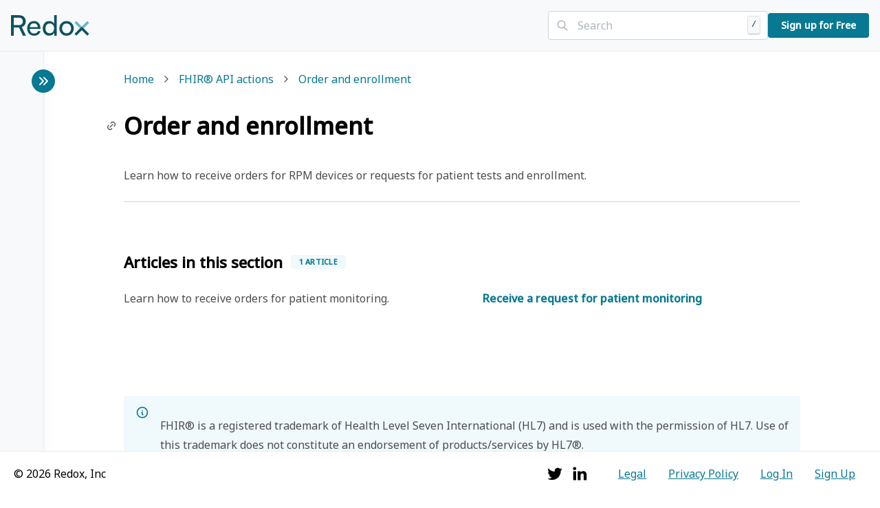

--- FILE ---
content_type: text/html
request_url: https://docs.redoxengine.com/fhir-api-actions/order-and-enrollment/
body_size: 25926
content:
<!DOCTYPE html><html lang="en"><head><meta charSet="utf-8"/><meta http-equiv="x-ua-compatible" content="ie=edge"/><meta name="viewport" content="width=device-width, initial-scale=1, shrink-to-fit=no"/><meta name="generator" content="Gatsby 5.14.3"/><meta name="description" content="A customer&#x27;s reference and guide for interacting with Redox services and dashboards." data-gatsby-head="true"/><meta name="twitter:card" content="summary" data-gatsby-head="true"/><meta name="twitter:creator" data-gatsby-head="true"/><meta name="twitter:title" content="Order and enrollment" data-gatsby-head="true"/><meta name="twitter:description" content="A customer&#x27;s reference and guide for interacting with Redox services and dashboards." data-gatsby-head="true"/><meta name="og:title" content="Order and enrollment" data-gatsby-head="true"/><meta name="og:description" content="A customer&#x27;s reference and guide for interacting with Redox services and dashboards." data-gatsby-head="true"/><meta name="og:type" content="website" data-gatsby-head="true"/><style data-href="/styles.179a846947eff2814f07.css" data-identity="gatsby-global-css">@import url(https://fonts.googleapis.com/css2?family=Red+Hat+Mono&display=swap);@import url(https://fonts.googleapis.com/css2?family=Piazzolla:wght@300;600;800&display=swap);@import url(https://fonts.googleapis.com/css2?family=Noto+Sans:wght@200;300;400;500&display=swap);@import url(https://fonts.googleapis.com/css2?family=Mulish&display=swap);@import url(https://rsms.me/inter/inter.css);button,h1,h2,h3,h4,h5,h6,input,p,span,textarea{font-family:Noto Sans,Segoe UI,Roboto,Oxygen,Ubuntu,Cantarell,Fira Sans,Droid Sans,Helvetica Neue,sans-serif}pre span{font-family:Red Hat Mono,monospace}body{-webkit-font-smoothing:antialiased;-moz-osx-font-smoothing:grayscale;font-size:15px;margin:0}.pretty-json-container *{font-family:Red Hat Mono,monospace!important}code,pre:not(.prism-code){word-wrap:break-word;white-space:pre-wrap}.generic-table-wrapper{border:1px solid #eaecf0;border-radius:5px;box-shadow:0 4px 8px -2px rgba(16,24,40,.1),0 2px 4px -2px rgba(16,24,40,.06);display:flex;margin:25px 0 20px;min-width:0;overflow:auto}.generic-table-wrapper table{border-collapse:collapse;color:#001f17;table-layout:auto;width:100%}.generic-table-wrapper table thead{background-color:#f2f4f7}.generic-table-wrapper table tr{border-bottom:1px solid #eaecf0}.generic-table-wrapper table tr td,.generic-table-wrapper table tr th{word-wrap:break-word;margin:12px 0;padding:12px 24px;text-align:left;vertical-align:top;white-space:pre-wrap}.generic-table-wrapper table tr td p,.generic-table-wrapper table tr th p{margin:12px 0}.generic-table-wrapper table tr:last-child{border-bottom:none}a{color:var(--mantine-color-brand-primary-7);text-decoration:underline}a:hover{color:var(--mantine-color-brand-primary-10)}a:visited{color:var(--mantine-color-brand-primary-7)}a:active{color:var(--mantine-color-brand-primary-10)}.redox-key-term{color:#00b388;font-weight:700}ol.standard-list,ul.standard-list{box-sizing:border-box;color:#344054;font-family:Noto Sans,Segoe UI,Roboto,Oxygen,Ubuntu,Cantarell,Fira Sans,Droid Sans,Helvetica Neue,sans-serif;font-size:16px;line-height:24px;margin:.5rem 0 1.5rem}.div-paragraph,p{color:#4d4d4d;font-size:16px;font-weight:400;line-height:28px;margin-bottom:18px}.div-paragraph{word-wrap:break-word;white-space:pre-wrap}.uppercase{text-transform:uppercase}.lowercase{text-transform:lowercase}.capitalize{text-transform:capitalize}.normal-case{text-transform:none}.ellipsis{text-overflow:ellipsis}.italic{font-style:italic}.underline{text-decoration:underline}.hover\:no-underline:hover,.no-underline{text-decoration:none}.break-normal{overflow-wrap:normal;word-break:normal}.break-words{overflow-wrap:break-word}.break-all{word-break:break-all}.truncate{overflow:hidden;text-overflow:ellipsis;white-space:nowrap}.list-none{list-style-type:none}.list-disc{list-style-type:disc}.list-decimal{list-style-type:decimal}.leading-none{line-height:1}.hidden{display:none}.block{display:block}.inline-block{display:inline-block}.inline{display:inline}.flex{display:flex}.inline-flex{display:inline-flex}.grid{display:grid}.table{display:table}.table-caption{display:table-caption}.table-cell{display:table-cell}.table-column{display:table-column}.table-column-group{display:table-column-group}.table-footer-group{display:table-footer-group}.table-header-group{display:table-header-group}.table-row-group{display:table-row-group}.table-row{display:table-row}.sr-only{clip:rect(0,0,0,0);border-width:0;height:1px;margin:-1px;overflow:hidden;padding:0;position:absolute;white-space:nowrap;width:1px}.static{position:static}.fixed{position:fixed}.absolute{position:absolute}.relative{position:relative}.sticky{position:sticky}.h-auto{height:auto}.h-full{height:100%}.h-screen{height:100vh}.border-t-3{border-top-style:solid;border-top-width:3px}.border-mint{border-color:#85d2c0}.cursor-pointer{cursor:pointer}.m-px{margin:1px}.m-0{margin:0}.m-1{margin:.25rem}.m-2{margin:.5rem}.m-3{margin:.75rem}.m-4{margin:1rem}.m-5{margin:1.25rem}.m-6{margin:1.5rem}.m-8{margin:2rem}.m-10{margin:2.5rem}.m-12{margin:3rem}.m-16{margin:4rem}.m-20{margin:5rem}.m-24{margin:6rem}.m-32{margin:8rem}.m-40{margin:10rem}.m-48{margin:12rem}.m-56{margin:14rem}.m-64{margin:16rem}.mt-px{margin-top:1px}.mt-0{margin-top:0}.mt-1{margin-top:.25rem}.mt-2{margin-top:.5rem}.mt-3{margin-top:.75rem}.mt-4{margin-top:1rem}.mt-5{margin-top:1.25rem}.mt-6{margin-top:1.5rem}.mt-8{margin-top:2rem}.mt-10{margin-top:2.5rem}.mt-12{margin-top:3rem}.mt-16{margin-top:4rem}.mt-20{margin-top:5rem}.mt-24{margin-top:6rem}.mt-32{margin-top:8rem}.mt-40{margin-top:10rem}.mt-48{margin-top:12rem}.mt-56{margin-top:14rem}.mt-64{margin-top:16rem}.mb-px{margin-bottom:1px}.mb-0{margin-bottom:0}.mb-1{margin-bottom:.25rem}.mb-2{margin-bottom:.5rem}.mb-3{margin-bottom:.75rem}.mb-4{margin-bottom:1rem}.mb-5{margin-bottom:1.25rem}.mb-6{margin-bottom:1.5rem}.mb-8{margin-bottom:2rem}.mb-10{margin-bottom:2.5rem}.mb-12{margin-bottom:3rem}.mb-16{margin-bottom:4rem}.mb-20{margin-bottom:5rem}.mb-24{margin-bottom:6rem}.mb-32{margin-bottom:8rem}.mb-40{margin-bottom:10rem}.mb-48{margin-bottom:12rem}.mb-56{margin-bottom:14rem}.mb-64{margin-bottom:16rem}.ml-px{margin-left:1px}.ml-0{margin-left:0}.ml-1{margin-left:.25rem}.ml-2{margin-left:.5rem}.ml-3{margin-left:.75rem}.ml-4{margin-left:1rem}.ml-5{margin-left:1.25rem}.ml-6{margin-left:1.5rem}.ml-8{margin-left:2rem}.ml-10{margin-left:2.5rem}.ml-12{margin-left:3rem}.ml-16{margin-left:4rem}.ml-20{margin-left:5rem}.ml-24{margin-left:6rem}.ml-32{margin-left:8rem}.ml-40{margin-left:10rem}.ml-48{margin-left:12rem}.ml-56{margin-left:14rem}.ml-64{margin-left:16rem}.mr-px{margin-right:1px}.mr-0{margin-right:0}.mr-1{margin-right:.25rem}.mr-2{margin-right:.5rem}.mr-3{margin-right:.75rem}.mr-4{margin-right:1rem}.mr-5{margin-right:1.25rem}.mr-6{margin-right:1.5rem}.mr-8{margin-right:2rem}.mr-10{margin-right:2.5rem}.mr-12{margin-right:3rem}.mr-16{margin-right:4rem}.mr-20{margin-right:5rem}.mr-24{margin-right:6rem}.mr-32{margin-right:8rem}.mr-40{margin-right:10rem}.mr-48{margin-right:12rem}.mr-56{margin-right:14rem}.mr-64{margin-right:16rem}.p-px{padding:1px}.p-0{padding:0}.p-1{padding:.25rem}.p-2{padding:.5rem}.p-3{padding:.75rem}.p-4{padding:1rem}.p-5{padding:1.25rem}.p-6{padding:1.5rem}.p-8{padding:2rem}.p-10{padding:2.5rem}.p-12{padding:3rem}.p-16{padding:4rem}.p-20{padding:5rem}.p-24{padding:6rem}.p-32{padding:8rem}.p-40{padding:10rem}.p-48{padding:12rem}.p-56{padding:14rem}.p-64{padding:16rem}.pt-px{padding-top:1px}.pt-0{padding-top:0}.pt-1{padding-top:.25rem}.pt-2{padding-top:.5rem}.pt-3{padding-top:.75rem}.pt-4{padding-top:1rem}.pt-5{padding-top:1.25rem}.pt-6{padding-top:1.5rem}.pt-8{padding-top:2rem}.pt-10{padding-top:2.5rem}.pt-12{padding-top:3rem}.pt-16{padding-top:4rem}.pt-20{padding-top:5rem}.pt-24{padding-top:6rem}.pt-32{padding-top:8rem}.pt-40{padding-top:10rem}.pt-48{padding-top:12rem}.pt-56{padding-top:14rem}.pt-64{padding-top:16rem}.pb-px{padding-bottom:1px}.pb-0{padding-bottom:0}.pb-1{padding-bottom:.25rem}.pb-2{padding-bottom:.5rem}.pb-3{padding-bottom:.75rem}.pb-4{padding-bottom:1rem}.pb-5{padding-bottom:1.25rem}.pb-6{padding-bottom:1.5rem}.pb-8{padding-bottom:2rem}.pb-10{padding-bottom:2.5rem}.pb-12{padding-bottom:3rem}.pb-16{padding-bottom:4rem}.pb-20{padding-bottom:5rem}.pb-24{padding-bottom:6rem}.pb-32{padding-bottom:8rem}.pb-40{padding-bottom:10rem}.pb-48{padding-bottom:12rem}.pb-56{padding-bottom:14rem}.pb-64{padding-bottom:16rem}.pl-px{padding-left:1px}.pl-0{padding-left:0}.pl-1{padding-left:.25rem}.pl-2{padding-left:.5rem}.pl-3{padding-left:.75rem}.pl-4{padding-left:1rem}.pl-5{padding-left:1.25rem}.pl-6{padding-left:1.5rem}.pl-8{padding-left:2rem}.pl-10{padding-left:2.5rem}.pl-12{padding-left:3rem}.pl-16{padding-left:4rem}.pl-20{padding-left:5rem}.pl-24{padding-left:6rem}.pl-32{padding-left:8rem}.pl-40{padding-left:10rem}.pl-48{padding-left:12rem}.pl-56{padding-left:14rem}.pl-64{padding-left:16rem}.pr-px{padding-right:1px}.pr-0{padding-right:0}.pr-1{padding-right:.25rem}.pr-2{padding-right:.5rem}.pr-3{padding-right:.75rem}.pr-4{padding-right:1rem}.pr-5{padding-right:1.25rem}.pr-6{padding-right:1.5rem}.pr-8{padding-right:2rem}.pr-10{padding-right:2.5rem}.pr-12{padding-right:3rem}.pr-16{padding-right:4rem}.pr-20{padding-right:5rem}.pr-24{padding-right:6rem}.pr-32{padding-right:8rem}.pr-40{padding-right:10rem}.pr-48{padding-right:12rem}.pr-56{padding-right:14rem}.pr-64{padding-right:16rem}.justify-start{justify-content:flex-start}.justify-end{justify-content:flex-end}.justify-center{justify-content:center}.justify-between{justify-content:space-between}.justify-around{justify-content:space-around}.flex-row{flex-direction:row}.flex-row-reverse{flex-direction:row-reverse}.flex-col{flex-direction:column}.flex-col-reverse{flex-direction:column-reverse}.flex-no-wrap{flex-wrap:nowrap}.flex-wrap{flex-wrap:wrap}.flex-wrap-reverse{flex-wrap:wrap-reverse}.items-stretch{align-items:stretch}.items-start{align-items:flex-start}.items-center{align-items:center}.items-end{align-items:flex-end}.items-baseline{align-items:baseline}.content-start{align-content:flex-start}.content-end{align-content:flex-end}.content-center{align-content:center}.content-between{align-content:space-between}.content-around{align-content:space-around}.self-stretch{align-self:stretch}.self-start{align-self:flex-start}.self-center{align-self:center}.self-end{align-self:flex-end}.self-auto{align-self:auto}.flex-initial{flex:0 1 auto}.flex-1{flex:1 1}.flex-6{flex:6 1}.flex-auto{flex:1 1 auto}.flex-none{flex:none}.flex-grow{flex-grow:1}.flex-grow-0{flex-grow:0}.flex-shrink{flex-shrink:1}.flex-shrink-0{flex-shrink:0}.order-first{order:-9999}.order-last{order:9999}.order-none{order:0}.order-1{order:1}.order-2{order:2}.order-3{order:3}.order-4{order:4}.order-5{order:5}.order-6{order:6}.order-7{order:7}.order-8{order:8}.order-9{order:9}.order-10{order:10}.order-11{order:11}.order-12{order:12}.text-white{color:#fff}.text-black{color:#001f17}.text-grey-100{color:#4b4d4f}.text-grey-200{color:#707476}.text-grey-300{color:#bcc2c6}.text-grey-400{color:#d7dadd}.text-grey-500{color:#eaeced}.text-green{color:#00b388}.text-blue{color:#5e6ba4}.text-red{color:#dc5034}.text-navy{color:#2c314a}.text-teal{color:#054d55}.text-coral{color:#f7b6ab}.text-yellow{color:#ffae03}.text-green-white{color:#f6fbfa}.text-mint{color:#85d2c0}.text-lime{color:#c0e75a}.text-mint-100{color:#226265}.text-mint-200{color:#3c7e7c}.text-mint-300{color:#85d2c0}.text-mint-400{color:#c4e9e0}.text-mint-500{color:#9bb8bb}.text-green-100{color:#008162}.text-green-200{color:#009773}.text-green-300{color:#00b388}.text-green-400{color:#00cc9b}.text-green-500{color:#00e3ac}.text-blue-100{color:#485176}.text-blue-200{color:#515c8e}.text-blue-300{color:#5e6ba4}.text-blue-400{color:#6d7dc3}.text-blue-500{color:#7586ce}.text-red-100{color:#a43a25}.text-red-200{color:#c0462d}.text-red-300{color:#dc5034}.text-red-400{color:#e6654d}.text-red-500{color:#ef826c}.text-clear{color:transparent}.text-xs{font-size:.75rem}.text-sm{font-size:.875rem}.text-base{font-size:1rem}.text-lg{font-size:1.125rem}.text-xl{font-size:1.25rem}.text-2xl{font-size:1.5rem}.text-3xl{font-size:1.875rem}.text-4xl{font-size:2.25rem}.text-5xl{font-size:3rem}.text-6xl{font-size:4rem}.font-hairline{font-weight:100}.font-thin{font-weight:200}.font-light{font-weight:300}.font-normal{font-weight:400}.font-medium{font-weight:500}.font-semibold{font-weight:600}.font-bold{font-weight:700}.font-extrabold{font-weight:800}.font-black{font-weight:900}.text-left{text-align:left}.text-center{text-align:center}.text-right{text-align:right}.text-justify{text-align:justify}.align-baseline{vertical-align:baseline}.align-top{vertical-align:top}.align-middle{vertical-align:middle}.align-bottom{vertical-align:bottom}.align-text-top{vertical-align:text-top}.align-text-bottom{vertical-align:text-bottom}.bg-white{background-color:#fff}.bg-black{background-color:#001f17}.bg-grey-100{background-color:#4b4d4f}.bg-grey-200{background-color:#707476}.bg-grey-300{background-color:#bcc2c6}.bg-grey-400{background-color:#d7dadd}.bg-grey-500{background-color:#eaeced}.bg-green{background-color:#00b388}.bg-blue{background-color:#5e6ba4}.bg-red{background-color:#dc5034}.bg-navy{background-color:#2c314a}.bg-teal{background-color:#054d55}.bg-coral{background-color:#f7b6ab}.bg-yellow{background-color:#ffae03}.bg-green-white{background-color:#f6fbfa}.bg-mint{background-color:#85d2c0}.bg-lime{background-color:#c0e75a}.bg-mint-100{background-color:#226265}.bg-mint-200{background-color:#3c7e7c}.bg-mint-300{background-color:#85d2c0}.bg-mint-400{background-color:#c4e9e0}.bg-mint-500{background-color:#9bb8bb}.bg-green-100{background-color:#008162}.bg-green-200{background-color:#009773}.bg-green-300{background-color:#00b388}.bg-green-400{background-color:#00cc9b}.bg-green-500{background-color:#00e3ac}.bg-blue-100{background-color:#485176}.bg-blue-200{background-color:#515c8e}.bg-blue-300{background-color:#5e6ba4}.bg-blue-400{background-color:#6d7dc3}.bg-blue-500{background-color:#7586ce}.bg-red-100{background-color:#a43a25}.bg-red-200{background-color:#c0462d}.bg-red-300{background-color:#dc5034}.bg-red-400{background-color:#e6654d}.bg-red-500{background-color:#ef826c}.bg-clear{background-color:transparent}.w-0{width:0}.w-1{width:.25rem}.w-2{width:.5rem}.w-3{width:.75rem}.w-4{width:1rem}.w-5{width:1.25rem}.w-6{width:1.5rem}.w-8{width:2rem}.w-10{width:2.5rem}.w-12{width:3rem}.w-16{width:4rem}.w-20{width:5rem}.w-24{width:6rem}.w-32{width:8rem}.w-40{width:10rem}.w-48{width:12rem}.w-56{width:14rem}.w-64{width:16rem}.w-auto{width:auto}.w-px{width:1px}.w-1\/2{width:50%}.w-1\/3{width:33.333333%}.w-2\/3{width:66.666667%}.w-1\/4{width:25%}.w-2\/4{width:50%}.w-3\/4{width:75%}.w-1\/5{width:20%}.w-2\/5{width:40%}.w-3\/5{width:60%}.w-4\/5{width:80%}.w-1\/6{width:16.666667%}.w-2\/6{width:33.333333%}.w-3\/6{width:50%}.w-4\/6{width:66.666667%}.w-5\/6{width:83.333333%}.w-1\/12{width:8.333333%}.w-2\/12{width:16.666667%}.w-3\/12{width:25%}.w-4\/12{width:33.333333%}.w-5\/12{width:41.666667%}.w-6\/12{width:50%}.w-7\/12{width:58.333333%}.w-8\/12{width:66.666667%}.w-9\/12{width:75%}.w-10\/12{width:83.333333%}.w-11\/12{width:91.666667%}.w-full{width:100%}.w-screen{width:100vw}.w-5xl{width:64rem}.w-7xl{width:85rem}.max-w-none{max-width:none}.max-w-xs{max-width:20rem}.max-w-sm{max-width:24rem}.max-w-md{max-width:28rem}.max-w-lg{max-width:32rem}.max-w-xl{max-width:36rem}.max-w-2xl{max-width:42rem}.max-w-3xl{max-width:48rem}.max-w-4xl{max-width:56rem}.max-w-5xl{max-width:64rem}.max-w-6xl{max-width:72rem}.max-w-7xl{max-width:85rem}.max-w-full{max-width:100%}.h-px{height:1px}.h-0{height:0}.h-1{height:.25rem}.h-2{height:.5rem}.h-3{height:.75rem}.h-4{height:1rem}.h-5{height:1.25rem}.h-6{height:1.5rem}.h-8{height:2rem}.h-10{height:2.5rem}.h-12{height:3rem}.h-16{height:4rem}.h-20{height:5rem}.h-24{height:6rem}.h-32{height:8rem}.h-40{height:10rem}.h-48{height:12rem}.h-56{height:14rem}.h-64{height:16rem}.whitespace-normal{white-space:normal}.whitespace-no-wrap{white-space:nowrap}.whitespace-pre{white-space:pre}.whitespace-pre-line{white-space:pre-line}.whitespace-pre-wrap{white-space:pre-wrap}.rounded-none{border-radius:0}.rounded-sm{border-radius:.125rem}.rounded-md{border-radius:.375rem}.rounded-lg{border-radius:.5rem}.grid-cols-1{grid-template-columns:repeat(1,minmax(0,1fr))}.grid-cols-2{grid-template-columns:repeat(2,minmax(0,1fr))}.grid-cols-3{grid-template-columns:repeat(3,minmax(0,1fr))}.grid-cols-4{grid-template-columns:repeat(4,minmax(0,1fr))}.grid-cols-5{grid-template-columns:repeat(5,minmax(0,1fr))}.grid-cols-6{grid-template-columns:repeat(6,minmax(0,1fr))}.grid-cols-7{grid-template-columns:repeat(7,minmax(0,1fr))}.grid-cols-8{grid-template-columns:repeat(8,minmax(0,1fr))}.grid-cols-9{grid-template-columns:repeat(9,minmax(0,1fr))}.grid-cols-10{grid-template-columns:repeat(10,minmax(0,1fr))}.grid-cols-11{grid-template-columns:repeat(11 minmax(0,1fr))}.grid-cols-12{grid-template-columns:repeat(12 minmax(0,1fr))}.grid-cols-none{grid-template-columns:"none"}.grid-rows-1{grid-template-rows:repeat(1,minmax(0,1fr))}.grid-rows-2{grid-template-rows:repeat(2,minmax(0,1fr))}.grid-rows-3{grid-template-rows:repeat(3,minmax(0,1fr))}.grid-rows-4{grid-template-rows:repeat(4,minmax(0,1fr))}.grid-rows-5{grid-template-rows:repeat(5,minmax(0,1fr))}.grid-rows-6{grid-template-rows:repeat(6,minmax(0,1fr))}.grid-rows-none{grid-template-rows:"none"}.grid-flow-row{grid-auto-flow:row}.grid-flow-col{grid-auto-flow:column}.grid-flow-row-dense{grid-auto-flow:row dense}.grid-flow-col-dense{grid-auto-flow:column dense}.gap-px{gap:1px}.gap-0{gap:0}.gap-1{gap:.25rem}.gap-2{gap:.5rem}.gap-3{gap:.75rem}.gap-4{gap:1rem}.gap-5{gap:1.25rem}.gap-6{gap:1.5rem}.gap-8{gap:2rem}.gap-10{gap:2.5rem}.gap-12{gap:3rem}.gap-16{gap:4rem}.gap-20{gap:5rem}.gap-24{gap:6rem}.gap-32{gap:8rem}.gap-40{gap:10rem}.gap-48{gap:12rem}.gap-56{gap:14rem}.gap-64{gap:16rem}.col-auto{grid-column:auto}.col-span-1{grid-column:span 1/span 1}.col-span-2{grid-column:span 2/span 2}.col-span-3{grid-column:span 3/span 3}.col-span-4{grid-column:span 4/span 4}.col-span-5{grid-column:span 5/span 5}.col-span-6{grid-column:span 6/span 6}.col-span-7{grid-column:span 7/span 7}.col-span-8{grid-column:span 8/span 8}.col-span-9{grid-column:span 9/span 9}.col-span-10{grid-column:span 10/span 10}.col-span-11{grid-column:span 11/span 11}.col-span-12{grid-column:span 12/span 12}#side-nav ul{list-style:none}#side-nav a{text-decoration:none}#side-nav a:hover{text-decoration:underline}#side-nav a.home-link{align-items:center;display:flex}#side-nav a.home-link>.icon{margin-right:12px}#side-nav a.active{font-weight:700}#side-nav .side-nav-item{align-items:center;display:flex;font-size:16px;line-height:24px;padding:12px 0}#side-nav .side-nav-item.no-icon-offset{padding-left:24px}#side-nav .side-nav-item .icon{margin-right:8px}#side-nav .side-nav-item .icon:hover{cursor:pointer}#side-nav .side-nav-item .count-in-section{margin-left:8px}#side-nav .side-nav-child-list-wrapper{height:0;overflow:hidden}#side-nav .side-nav-child-list-wrapper.active{height:auto}#side-nav .side-nav-child-list{border-left:1px solid #d7dadd;list-style:none;margin-left:8px;padding:10px 0}#side-nav .side-nav-child-list .side-nav-item{left:-2px;margin-bottom:22px;padding:2px 2px 2px 32px;position:relative}#side-nav .side-nav-child-list .side-nav-item:last-of-type{margin-bottom:0}div.image-with-caption{margin:30px 0;position:static;text-align:center;width:100%}div.image-with-caption .gatsby-image-wrapper{border:1px solid #667085;box-shadow:0 4px 4px -2px rgba(0,0,0,.5)}div.image-with-caption .image-caption{color:#667085;font-family:Mulish;font-size:14px;font-style:normal;font-weight:400;line-height:20px;margin-top:20px;position:relative;text-align:center}.postman-button{position:absolute;right:25px;top:110px;transform:translateY(-50%)}.anchor.before{left:0;padding-right:4px;position:absolute;top:0;transform:translateX(-100%)}.anchor.after{display:inline-block;padding-left:4px}h1 .anchor svg,h2 .anchor svg,h3 .anchor svg,h4 .anchor svg,h5 .anchor svg,h6 .anchor svg{visibility:hidden}h1 .anchor:focus svg,h1:hover .anchor svg,h2 .anchor:focus svg,h2:hover .anchor svg,h3 .anchor:focus svg,h3:hover .anchor svg,h4 .anchor:focus svg,h4:hover .anchor svg,h5 .anchor:focus svg,h5:hover .anchor svg,h6 .anchor:focus svg,h6:hover .anchor svg{visibility:visible}table .div-paragraph{font-size:inherit;margin:0}table td,table th{vertical-align:top}li .div-paragraph{margin:0}#searchBar-module--searchTarget--37f02 input{cursor:pointer;min-width:320px}.styles-module--breadcrumbs--148a1{position:sticky;top:calc(var(--mantine-header-height, 0px) + 1rem);z-index:20}.styles-module--breadcrumbs--148a1>*{position:relative;z-index:20}.styles-module--breadcrumbs--148a1:after{background-color:#fff;bottom:0;content:"";display:block;left:-3rem;position:absolute;right:-3rem;top:-1rem;z-index:10}.heading{margin-left:-1rem;padding-left:1rem;position:relative}.id-anchor{padding-right:4px;position:absolute;transform:translate(-100%);visibility:hidden}.id-anchor-svg{display:block}.expand-section:hover .id-anchor,.h1 .id-anchor,.heading .id-anchor:focus,.heading:hover .id-anchor{visibility:visible}.feedback{border-top:1px solid #d7dadd;display:flex;flex-direction:row;margin-top:20px;padding-top:50px;position:relative}.feedback ul{list-style-type:none;margin:0;padding:0}.feedback ul li{margin:10px 0}.feedback h4{color:#226265;margin:0;padding-top:8px}.feedback-links{flex-direction:column;width:25%}.feedback-entry{width:75%}.feedback-form{align-items:center;flex-direction:row;padding-bottom:10px;position:relative}.feedback-form .feedback-button-group{display:inline}.feedback-form .feedback-form-button{color:#00b388;margin:5px;min-width:1.625rem}.feedback-form .feedback-comment,.feedback-form .feedback-email{margin:20px 0;resize:none}.feedback-form label.bp3-label{margin:0}.feedback-form label{color:#226265;font-weight:700;margin:0}.feedback-form .feedback-comment-items{display:flex;flex-direction:column;width:80%}.feedback-form .feedback-comment-submit{align-self:end;height:50%;margin-top:10px;min-width:114px;width:50%}.feedback-form .feedback-comment-submit .bp3-button-text{min-width:112px}.feedback-form .feedback-optional{color:#707476;font-size:12px;margin-bottom:10px;margin-top:-15px}.max-width-wrapper{height:100%;margin:0 auto;max-width:1600px;padding:0 16px}.header-logo-search{align-items:center;display:flex;flex-direction:row}.header-logo-search .header-logo{width:328px}.layout-module--appShell--2dabb .mantine-Breadcrumbs-root{flex-wrap:wrap}.layout-module--appShell--2dabb .mantine-Breadcrumbs-root .mantine-Anchor-root,.layout-module--appShell--2dabb .mantine-Breadcrumbs-root .mantine-Breadcrumbs-separator{padding-bottom:var(--mantine-spacing-xs)}.layout-module--appShell--2dabb.layout-module--mobile--bc7a8 .mantine-Navbar-root{box-shadow:var(--mantine-shadow-xl)}.layout-module--appShell--2dabb.layout-module--mobile--bc7a8 .mantine-AppShell-main{padding-left:calc(64px + 1rem)}.layout-module--gray--53dfa{background-color:var(--mantine-color-gray-0)}.layout-module--mobileSideNav--95689{position:fixed}.layout-module--sidenavToggle--12f80{position:absolute;right:calc(0px - var(--mantine-spacing-md));top:var(--mantine-spacing-md);transform:translateX(1px)}.landing-divider{border:1px solid #d0d5dd;border-top:0;margin:48px 0}.landing-description{font-size:18px;line-height:28px}.landing-cards-wrapper{margin:48px 0}.landing-cards{display:flex}.articles-list{list-style:none;padding:0}.articles-section{font-size:16px;line-height:28px;margin-bottom:48px}.articles-section ul{list-style:none;padding:0}.articles-section .heading-wrapper{display:flex}.articles-section .heading-wrapper a{text-decoration:none}.articles-section .heading-wrapper a:hover{text-decoration:underline}.articles-section .heading-wrapper h3{margin:0 8px 0 0;padding:0}.articles-section-content{display:flex;justify-content:space-between;margin-top:24px}.articles-section-content .article-section-description,.articles-section-content .child-articles-list{margin:0;overflow:hidden;width:47%}.articles-section-content .child-articles-list a{font-size:16px;font-weight:700;line-height:24px;text-decoration:none}.articles-section-content .child-articles-list a:hover{text-decoration:underline}.articles-section-content .child-articles-list .see-all-link a{font-weight:400}.cta,.feature{height:100%;position:relative}.cta:first-of-type,.feature:first-of-type{margin-left:0}.cta-title,.feature-title{font-size:24px;font-weight:400}.cta-description,.feature-description{font-size:16px;line-height:24px;margin-bottom:12px;z-index:3}.cta-description,.cta-title,.feature-description,.feature-title{color:#000;max-width:60%}.cta-button,.feature-button{align-self:start;color:#3644f5;font-weight:700;line-height:16px;margin-top:auto}.cta-primary p,.cta-secondary p,.feature-primary p,.feature-secondary p{color:#000}.cta-primary:after,.cta-secondary:after,.feature-primary:after,.feature-secondary:after{bottom:0;content:"";height:100%;position:absolute;right:0;width:270px;z-index:1}.cta-primary,.feature-primary{background:#fff}.cta-primary a,.cta-primary a:hover,.cta-primary a:visited,.feature-primary a,.feature-primary a:hover,.feature-primary a:visited{color:var(--mantine-color-white)!important}.cta-secondary,.feature-secondary{background:#fff}.cta-secondary a,.cta-secondary a:hover,.cta-secondary a:visited,.feature-secondary a,.feature-secondary a:hover,.feature-secondary a:visited{color:var(--mantine-color-white)!important}.not-found-content-wrapper{display:flex;flex-direction:row}.not-found-content-wrapper .suggested-link-wrapper{display:block;padding-top:6.25rem;width:25%}.not-found-content-wrapper .suggested-link-wrapper ul{list-style:none;padding-left:0}.not-found-content-wrapper .suggested-link-wrapper ul li{line-height:1.5vw;margin:.625rem 0}.not-found-content-wrapper .suggested-link-wrapper .suggested-link-icon{color:blue;padding-left:.313rem}.not-found-content-wrapper .not-found-image-container{width:75%}.not-found-content-wrapper .not-found-image-container .not-found-text{color:#fff;font-family:Inter;font-size:12vw;font-weight:900;letter-spacing:-.05em;line-height:12vw;margin-left:4.688rem;padding-top:3.5rem}.not-found-content-wrapper .not-found-image-container .not-found-text-number{-webkit-text-fill:#fff;-webkit-text-stroke-width:.016rem;-webkit-text-stroke-color:rgba(38,49,47,.051);-webkit-text-fill-color:transparent;-webkit-background-clip:text;background-clip:text;background-position:50%;background-size:30rem;position:absolute;z-index:100}.not-found-content-wrapper .not-found-image-container .not-found-text-shadow{position:absolute;text-shadow:4px 6px 2px rgba(0,179,136,.031),0 12px 16px rgba(0,179,136,.078);z-index:90}.not-found-content-wrapper .not-found-image-container .gradient-1{background:#34f;content:"";filter:blur(12.5rem);height:18.75rem;opacity:.4;transform:rotate(-18.78deg) translateY(6.25rem) translateX(-1.125rem);width:50rem;z-index:-10}.not-found-content-wrapper .not-found-image-container .gradient-2{background:#f5f;content:"";filter:blur(12.5rem);height:12.5rem;opacity:.4;transform:rotate(-117.06deg) translateY(18.75rem) translateX(12.5rem);width:31.25rem;z-index:-10}.not-found-content-wrapper .not-found-image-container .gradient-3{background:#000;content:"";filter:blur(12.5rem);height:6.5rem;opacity:.4;transform:rotate(-117.06deg) translateY(18.75rem) translateX(12.5rem);width:20rem;z-index:-10}.callout{border-radius:5px;box-shadow:0 4px 8px -2px rgba(16,24,40,.1),0 2px 4px -2px rgba(16,24,40,.06);margin:30px 0;padding:12px}.callout-title{margin:5px 0;position:relative}.callout--DANGER{background-color:#fef3f2;border:1px solid #b42318;position:relative}.callout--DANGER .callout-content>*{color:#001f17;margin:18px 0}.callout--DANGER .callout-action{color:#b42318;margin-right:12px}.callout--DANGER.callout--with-icon .callout-title{position:relative}.callout--DANGER.callout--with-icon .callout-title:before{background:url([data-uri]) no-repeat 50%/cover;content:"";height:16px;position:absolute;top:50%;transform:translate(-150%,-50%);width:16px}.callout--DEFAULT{background-color:#f9fafb;border:1px solid #344054;position:relative}.callout--DEFAULT .callout-content>*{color:#001f17;margin:18px 0}.callout--DEFAULT .callout-action{color:#344054;margin-right:12px}.callout--DEFAULT.callout--with-icon .callout-title{position:relative}.callout--DEFAULT.callout--with-icon .callout-title:before{background:url([data-uri]) no-repeat 50%/cover;content:"";height:16px;position:absolute;top:50%;transform:translate(-150%,-50%);width:16px}.callout--INFO{background-color:#f0f9ff;border:1px solid #026aa2;position:relative}.callout--INFO .callout-content>*{color:#001f17;margin:18px 0}.callout--INFO .callout-action{color:#026aa2;margin-right:12px}.callout--INFO.callout--with-icon .callout-title{position:relative}.callout--INFO.callout--with-icon .callout-title:before{background:url([data-uri]) no-repeat 50%/cover;content:"";height:16px;position:absolute;top:50%;transform:translate(-150%,-50%);width:16px}.callout--SUCCESS{background-color:#ecfdf3;border:1px solid #027a48;position:relative}.callout--SUCCESS .callout-content>*{color:#001f17;margin:18px 0}.callout--SUCCESS .callout-action{color:#027a48;margin-right:12px}.callout--SUCCESS.callout--with-icon .callout-title{position:relative}.callout--SUCCESS.callout--with-icon .callout-title:before{background:url([data-uri]) no-repeat 50%/cover;content:"";height:16px;position:absolute;top:50%;transform:translate(-150%,-50%);width:16px}.callout--WARNING{background-color:#fffaeb;border:1px solid #b54708;position:relative}.callout--WARNING .callout-content>*{color:#001f17;margin:18px 0}.callout--WARNING .callout-action{color:#b54708;margin-right:12px}.callout--WARNING.callout--with-icon .callout-title{position:relative}.callout--WARNING.callout--with-icon .callout-title:before{background:url([data-uri]) no-repeat 50%/cover;content:"";height:16px;position:absolute;top:50%;transform:translate(-150%,-50%);width:16px}.callout--with-icon{padding-left:42px}.styles-module--expand--5f984{bottom:0;position:absolute;right:0;z-index:10}.styles-module--relative--5515b{position:relative}.styles-module--language--79988{border:1px solid #d7dadd;color:#d7dadd}.styles-module--copy--d7f26:hover{background-color:#000}.step-options{border:1px solid #d7dadd;display:flex;flex-direction:row;justify-content:space-between;padding:20px 20px 0}.step-options .step-language,.step-options .step-sandbox{width:50%}.action-step-list ul{padding-left:0}.action-step-list .action-step-list-item{align-items:center;display:flex;flex-direction:row;padding-top:5px}.action-step-list .optional-true{background-color:#fffaeb;border-radius:3px;color:#b54708;margin-left:10px;padding:0 10px}.action-step-list .optional-false{background-color:#fef3f2;border-radius:3px;color:#b42318;margin-left:10px;padding:0 10px}.action-step-list .action-step-num{border:1px solid #d7dadd;border-radius:8px;margin-right:10px;padding:5px 10px}.request-header-arrow{padding-bottom:3px}.split-view{display:flex;gap:48px}.split-view.reverse .first{flex-grow:33;min-width:33%;order:2}.split-view.reverse .second{flex-grow:66;min-width:66%;order:1}.status-code-button{flex-wrap:wrap}.status-code-button .status-success{color:#008162}.status-code-button .status-error{color:#b42318}.weight-select-button{border-radius:5px;margin-top:5px}.title-case{text-transform:capitalize}.page-controls-and-resource-details-wrapper{align-items:flex-start;display:flex;gap:36px;width:100%}.operation-details,.resource-details{flex-grow:1;min-width:0}.resource-details{align-items:flex-start;display:inline-flex;min-width:0;overflow-wrap:break-word}.page-controls{background-color:#f9fafb;border-radius:4px;padding:16px}.page-controls .control-group .title{font-weight:700;margin-bottom:7px}.page-controls .control-group button.bp3-button{min-width:3rem;padding:0}ul.list-style-none{list-style-type:none}ul.three-col{column-count:3}li.break-inside-avoid{break-inside:avoid}.left-mint-border{border-left:1px solid #85d2c0}.http-verb-tag{background-color:#001f17;border:solid;border-radius:16px;font-weight:700;text-transform:uppercase}.http-verb-tag.soft{border:none;font-size:12px;margin-left:10px;padding:3px 8px}.http-verb-tag.soft.get{background-color:#e0f6f1;color:#00a375}.http-verb-tag.soft.post{background-color:#ecedf4;color:#5e6ba4}.http-verb-tag.soft.put{background-color:#f0f9ff;color:#026aa2}.http-verb-tag.soft.delete{background-color:#fef3f2;color:#c0462d}.http-verb-tag.soft.patch{background-color:#eaeced;color:#707476}.http-verb-tag.dark{color:#fff;padding:5px 10px}.http-verb-tag.dark.get{background-color:#009773}.http-verb-tag.dark.post{background-color:#5e6ba4}.http-verb-tag.dark.put{background-color:#026aa2}.http-verb-tag.dark.delete{background-color:#b42318}.http-verb-tag.dark.patch{background-color:#667085}.schema-explorer-select{border-color:#d7dadd;border-radius:4px;color:#344054;min-width:240px;padding:8px}.schema-explorer-button{border:solid;border-color:#d7dadd;border-radius:4px;border-width:1px;color:#344054;cursor:pointer;margin:4px 4px 4px 0;padding:4px}.schema-explorer-button.collapse-button{align-items:center;background-color:#5e6ba4;border-width:0;display:flex;height:24px;justify-content:center;margin:0;min-height:24px;min-width:24px;width:24px}.schema-explorer-button.expand-collpase-all{align-items:center;background-color:#fff;display:flex;font-weight:700;margin:8px 0;padding:8px}.schema-explorer-button.expand-collpase-all .icon{margin-right:4px}.schema-explorer-button.selected{background-color:#00b388;border-color:transparent;color:#fff}.schema-explorer-button .collapse-indicator{color:#fff}.schema-explorer-collapse{height:0;overflow:hidden}.schema-explorer-collapse.open{height:auto;overflow:visible;padding:0}.monospace,.monospace-title{font-family:monospace}.monospace-title{align-self:center;font-size:16px;font-weight:700;margin-right:8px;min-width:0;overflow-wrap:break-word}.hash-link{align-items:center;background-color:transparent;border:none;display:inline-flex;margin-left:8px;padding:0}.hash-link:hover{cursor:pointer}.fixed-value{background-color:#d7dadd;border:1px solid #d7dadd;font-family:monospace;padding:0 3px}.required{color:#5e6ba4;font-family:monospace}.schema-explorer-list{list-style:none;margin:0;padding:0}@keyframes fadeIt{0%{background-color:transparent}10%{background-color:#85d2c0}50%{background-color:#85d2c0}to{background-color:transparent}}.scroll-to-highlight{background-image:none!important}.scroll-to-highlight,.scroll-to-highlight+div.schema-entity-body>.schema-entity-body-inner{animation:fadeIt 4s ease-in-out;animation-delay:.5s}.entity-wrapper{margin-left:12px;overflow:visible;padding-bottom:12px}.entity-wrapper .title{align-items:baseline;border-radius:4px;border-bottom-right-radius:0;display:flex;margin-top:5px}.entity-wrapper .title:hover,.entity-wrapper .title:hover+div.schema-entity-body>.schema-entity-body-inner{background-color:#eaeced}.entity-wrapper .title .extras{margin-left:auto;margin-right:12px;text-align:right}.entity-wrapper.any-of,.entity-wrapper.one-of{margin-left:0;margin-top:12px}.entity-wrapper.any-of .any-of-inner,.entity-wrapper.any-of .one-of-inner,.entity-wrapper.one-of .any-of-inner,.entity-wrapper.one-of .one-of-inner{margin-bottom:12px;margin-left:12px}.entity-wrapper p{margin-bottom:0}.entity-wrapper code{background-color:#d7dadd;border-radius:4px;color:#001f17}.entity-wrapper .schema-entity-body{border-left:1px solid transparent}.entity-wrapper.has-children.open>.schema-entity-body{border-left:1px solid #d0d5dd}.entity-wrapper .schema-entity-body{padding-left:12px}.entity-wrapper .schema-entity-body .schema-entity-body-inner{border-bottom-left-radius:4px;border-bottom-right-radius:4px;padding:12px 0 12px 12px}.entity-wrapper .schema-entity-body .schema-entity-body-inner code{word-wrap:break-word;white-space:pre-wrap;word-break:break-word}.entity-wrapper ul{list-style:none}.entity-wrapper ul .icon:before{border-bottom:1px solid #d0d5dd;border-bottom-left-radius:8px;border-left:1px solid #d0d5dd;content:"";height:8px;left:-13px;position:absolute;top:4px;width:12px}.entity-wrapper .icon{align-items:center;display:flex;height:24px;justify-content:center;left:-12px;position:relative;width:25px}.stick-half-div{align-self:flex-start;position:sticky;top:0;width:48%}.toc-list{display:flex;flex-direction:column}.toc-list>*{align-self:start}.code-example-wrapper .code-example-title{align-items:center;background-color:#f9fafb;border-bottom:1px solid #bcc2c6;border-top-left-radius:4px;border-top-right-radius:4px;color:#000;display:flex;justify-content:space-between;margin-top:20px;padding:16px 10px}.code-example-wrapper .code-example-title .code-title{display:flex;font-size:16px;justify-content:space-between;padding-left:.625rem;width:100%}.code-example-wrapper .code-example-title .code-copy{align-items:center;background:none;border:none;display:flex;flex-wrap:nowrap;font-size:16px;margin-left:1.25rem}.code-example-wrapper .code-example-title .code-copy:hover{cursor:pointer}.code-example-wrapper .code-example-title .code-copy-text{margin-left:.625rem}.code-example-wrapper .prism-code{border-bottom-left-radius:4px;border-bottom-right-radius:4px;margin-bottom:0;margin-top:0;max-height:60vh;overflow:auto}.code-example-footer{background-color:#f9fafb;border-bottom-left-radius:4px;border-bottom-right-radius:4px;border-top:1px solid #bcc2c6;color:#000;display:flex;justify-content:flex-end;margin-bottom:10px;padding:16px 10px}.overlay-button{background:none;border:none;font-size:16px}.overlay-button:hover{cursor:pointer}.overlay-button-text{margin-right:.625rem}.overlay-example{left:50%;margin:2vh auto;max-height:98vh;transform:translateX(-50%);width:75vw}.overlay-example .h4{color:#fff;margin-bottom:5px}.overlay-example .prism-code{border-bottom-left-radius:4px;border-bottom-right-radius:4px;margin-bottom:0;margin-top:0;max-height:75vh;overflow:auto}.overlay-example .overlay-close{position:absolute;right:0;top:2vh}.overlay-example .overlay-close-button{background:none;border:none;color:#fff}.overlay-example .overlay-close-button:hover{cursor:pointer}.path{margin-bottom:20px}.path-title{font-family:monospace;font-size:16px;font-weight:700;margin-left:10px}.request-example-select{max-width:320px;width:100%}.request-example-select input{background-color:#000;border:none;color:#fff;font-weight:700}.styles-module--toc-entry-flow--0a704{margin-top:-1rem}.styles-module--toc-entry-flow--0a704>.styles-module--toc-entry--41cdf{margin-right:2rem;margin-top:1rem;width:8rem}.styles-module--toc-entry--41cdf:hover,.styles-module--toc-entry--41cdf:visited{color:#5e6ba4}.styles-module--fixed-table--70c16{border-top:1px solid #e4e7ec}.styles-module--fixed-table-row--15bbd{border-bottom:1px solid #e4e7ec}.styles-module--fixed-table-row--15bbd:nth-child(2n){background-color:#f9fafb}.styles-module--fixed-table-cell--831d9{width:25rem}.hide-not-value-sets .entity-wrapper:not(:has(.entity-value-set)){display:none}.hide-not-required-fields .entity-wrapper:not(:has(.required-entity)):not(.required-entity){display:none}</style><style data-emotion="mantine "></style><style>body[data-gatsby-plugin-fix-fouc-is-loading]{opacity:1}@media(min-width:0px){body[data-gatsby-plugin-fix-fouc-is-loading]{opacity:0}}</style><noscript><style>body[data-gatsby-plugin-fix-fouc-is-loading]{opacity:1!important}</style></noscript><script>(function(){setTimeout(function(){try{if(document.body.dataset["gatsbyPluginFixFoucIsLoading"]!==undefined){delete document.body.dataset["gatsbyPluginFixFoucIsLoading"]}}catch(e){}},4000)})();</script><link rel="preconnect" href="https://www.google-analytics.com"/><link rel="dns-prefetch" href="https://www.google-analytics.com"/><script>
  
  
  if(true) {
    (function(i,s,o,g,r,a,m){i['GoogleAnalyticsObject']=r;i[r]=i[r]||function(){
    (i[r].q=i[r].q||[]).push(arguments)},i[r].l=1*new Date();a=s.createElement(o),
    m=s.getElementsByTagName(o)[0];a.async=1;a.src=g;m.parentNode.insertBefore(a,m)
    })(window,document,'script','https://www.google-analytics.com/analytics.js','ga');
  }
  if (typeof ga === "function") {
    ga('create', 'UA-65564079-2', 'auto', {});
      
      
      
      
      
      }</script><script>(function(w,d,s,l,i){w[l]=w[l]||[];w[l].push({'gtm.start': new Date().getTime(),event:'gtm.js'});var f=d.getElementsByTagName(s)[0], j=d.createElement(s),dl=l!='dataLayer'?'&l='+l:'';j.async=true;j.src= 'https://www.googletagmanager.com/gtm.js?id='+i+dl+'';f.parentNode.insertBefore(j,f); })(window,document,'script','dataLayer', 'GTM-5DXQ2CX');</script><script>
(function () {
  let gatsbyPluginSegmentReady = true;
  function gatsbySegmentLoad (writeKey) {
    if (window.analytics && window.analytics.load) {
      window.analytics.load(writeKey);
    }
    gatsbyPluginSegmentReady = true;
  };
  
  (function () {
    let lastPageviewPath;
    window.gatsbyPluginSegmentPageviewCaller = function () {
      if (!window.analytics) {
        return
      }

      let thisPageviewPath = window.location.pathname;
      if (thisPageviewPath === lastPageviewPath) {
        return
      }
      lastPageviewPath = thisPageviewPath;
      window.analytics.page();
    };
  })();
  
  (function(){var analytics=window.analytics=window.analytics||[];if(!analytics.initialize)if(analytics.invoked)window.console&&console.error&&console.error("Segment snippet included twice.");else{analytics.invoked=!0;analytics.methods=["trackSubmit","trackClick","trackLink","trackForm","pageview","identify","reset","group","track","ready","alias","debug","page","once","off","on","addSourceMiddleware","addIntegrationMiddleware","setAnonymousId","addDestinationMiddleware"];analytics.factory=function(e){return function(){var t=Array.prototype.slice.call(arguments);t.unshift(e);analytics.push(t);return analytics}};for(var e=0;e<analytics.methods.length;e++){var key=analytics.methods[e];analytics[key]=analytics.factory(key)}analytics.load=function(key,e){var t=document.createElement("script");t.type="text/javascript";t.async=!0;t.src="https://cdn.segment.io/analytics.js/v1/" + key + "/analytics.min.js";var n=document.getElementsByTagName("script")[0];n.parentNode.insertBefore(t,n);analytics._loadOptions=e};analytics._writeKey="EXMD15sd7EIPfZZtn1IvZugfYmSvutnO";analytics.SNIPPET_VERSION="4.15.3";
    gatsbySegmentLoad('EXMD15sd7EIPfZZtn1IvZugfYmSvutnO');
  }})();
})();</script><style>.gatsby-image-wrapper{position:relative;overflow:hidden}.gatsby-image-wrapper picture.object-fit-polyfill{position:static!important}.gatsby-image-wrapper img{bottom:0;height:100%;left:0;margin:0;max-width:none;padding:0;position:absolute;right:0;top:0;width:100%;object-fit:cover}.gatsby-image-wrapper [data-main-image]{opacity:0;transform:translateZ(0);transition:opacity .25s linear;will-change:opacity}.gatsby-image-wrapper-constrained{display:inline-block;vertical-align:top}</style><noscript><style>.gatsby-image-wrapper noscript [data-main-image]{opacity:1!important}.gatsby-image-wrapper [data-placeholder-image]{opacity:0!important}</style></noscript><script type="module">const e="undefined"!=typeof HTMLImageElement&&"loading"in HTMLImageElement.prototype;e&&document.body.addEventListener("load",(function(e){const t=e.target;if(void 0===t.dataset.mainImage)return;if(void 0===t.dataset.gatsbyImageSsr)return;let a=null,n=t;for(;null===a&&n;)void 0!==n.parentNode.dataset.gatsbyImageWrapper&&(a=n.parentNode),n=n.parentNode;const o=a.querySelector("[data-placeholder-image]"),r=new Image;r.src=t.currentSrc,r.decode().catch((()=>{})).then((()=>{t.style.opacity=1,o&&(o.style.opacity=0,o.style.transition="opacity 500ms linear")}))}),!0);</script><style data-emotion="css-global 1w883ez" data-gatsby-head="true">html{font-family:sans-serif;line-height:1.15;-webkit-text-size-adjust:100%;-moz-text-size-adjust:100%;-ms-text-size-adjust:100%;text-size-adjust:100%;}body{margin:0;}article,aside,footer,header,nav,section,figcaption,figure,main{display:block;}h1{font-size:2em;}hr{box-sizing:content-box;height:0;overflow:visible;}pre{font-family:monospace,monospace;font-size:1em;}a{background:transparent;text-decoration-skip:objects;}a:active,a:hover{outline-width:0;}abbr[title]{border-bottom:none;-webkit-text-decoration:underline;text-decoration:underline;}b,strong{font-weight:bolder;}code,kbp,samp{font-family:monospace,monospace;font-size:1em;}dfn{font-style:italic;}mark{background-color:#ff0;color:#000;}small{font-size:80%;}sub,sup{font-size:75%;line-height:0;position:relative;vertical-align:baseline;}sup{top:-0.5em;}sub{bottom:-0.25em;}audio,video{display:inline-block;}audio:not([controls]){display:none;height:0;}img{border-style:none;vertical-align:middle;}svg:not(:root){overflow:hidden;}button,input,optgroup,select,textarea{font-family:sans-serif;font-size:100%;line-height:1.15;margin:0;}button,input{overflow:visible;}button,select{text-transform:none;}button,[type=reset],[type=submit]{-webkit-appearance:button;}button::-moz-focus-inner,[type=button]::-moz-focus-inner,[type=reset]::-moz-focus-inner,[type=submit]::-moz-focus-inner{border-style:none;padding:0;}button:-moz-focusring,[type=button]:-moz-focusring,[type=reset]:-moz-focusring,[type=submit]:-moz-focusring{outline:0.0625rem dotted ButtonText;}legend{box-sizing:border-box;color:inherit;display:table;max-width:100%;padding:0;white-space:normal;}progress{display:inline-block;vertical-align:baseline;}textarea{overflow:auto;}[type=checkbox],[type=radio]{box-sizing:border-box;padding:0;}[type=number]::-webkit-inner-spin-button,[type=number]::-webkit-outer-spin-button{height:auto;}[type=search]{-webkit-appearance:none;-moz-appearance:none;-ms-appearance:none;appearance:none;}[type=search]::-webkit-search-cancel-button,[type=search]::-webkit-search-decoration{-webkit-appearance:none;-moz-appearance:none;-ms-appearance:none;appearance:none;}::-webkit-file-upload-button{-webkit-appearance:button;-moz-appearance:button;-ms-appearance:button;appearance:button;font:inherit;}details,menu{display:block;}summary{display:-webkit-box;display:-webkit-list-item;display:-ms-list-itembox;display:list-item;}canvas{display:inline-block;}template{display:none;}</style><style data-emotion="css-global pu6ry0" data-gatsby-head="true">*,*::before,*::after{box-sizing:border-box;}html{-webkit-print-color-scheme:light;color-scheme:light;}body{font-family:'Noto Sans',sans-serif;background-color:#fff;color:#000;line-height:1.55;font-size:1rem;-webkit-font-smoothing:antialiased;-moz-osx-font-smoothing:grayscale;}</style><style data-emotion="css-global 1g8pmao" data-gatsby-head="true">:root{--mantine-color-white:#fff;--mantine-color-black:#000;--mantine-transition-timing-function:ease;--mantine-line-height:1.55;--mantine-font-family:'Noto Sans',sans-serif;--mantine-font-family-monospace:ui-monospace,SFMono-Regular,Menlo,Monaco,Consolas,Liberation Mono,Courier New,monospace;--mantine-font-family-headings:'Noto Sans',sans-serif;--mantine-heading-font-weight:700;--mantine-shadow-xs:0 0.0625rem 0.1875rem rgba(0, 0, 0, 0.05),0 0.0625rem 0.125rem rgba(0, 0, 0, 0.1);--mantine-shadow-sm:0 0.0625rem 0.1875rem rgba(0, 0, 0, 0.05),rgba(0, 0, 0, 0.05) 0 0.625rem 0.9375rem -0.3125rem,rgba(0, 0, 0, 0.04) 0 0.4375rem 0.4375rem -0.3125rem;--mantine-shadow-md:0 0.0625rem 0.1875rem rgba(0, 0, 0, 0.05),rgba(0, 0, 0, 0.05) 0 1.25rem 1.5625rem -0.3125rem,rgba(0, 0, 0, 0.04) 0 0.625rem 0.625rem -0.3125rem;--mantine-shadow-lg:0 0.0625rem 0.1875rem rgba(0, 0, 0, 0.05),rgba(0, 0, 0, 0.05) 0 1.75rem 1.4375rem -0.4375rem,rgba(0, 0, 0, 0.04) 0 0.75rem 0.75rem -0.4375rem;--mantine-shadow-xl:0 0.0625rem 0.1875rem rgba(0, 0, 0, 0.05),rgba(0, 0, 0, 0.05) 0 2.25rem 1.75rem -0.4375rem,rgba(0, 0, 0, 0.04) 0 1.0625rem 1.0625rem -0.4375rem;--mantine-font-size-xs:0.75rem;--mantine-font-size-sm:0.875rem;--mantine-font-size-md:1rem;--mantine-font-size-lg:1.125rem;--mantine-font-size-xl:1.25rem;--mantine-radius-xs:0.125rem;--mantine-radius-sm:0.25rem;--mantine-radius-md:0.5rem;--mantine-radius-lg:1rem;--mantine-radius-xl:2rem;--mantine-spacing-xs:0.625rem;--mantine-spacing-sm:0.75rem;--mantine-spacing-md:1rem;--mantine-spacing-lg:1.25rem;--mantine-spacing-xl:1.5rem;--mantine-breakpoints-xs:36em;--mantine-breakpoints-sm:48em;--mantine-breakpoints-md:62em;--mantine-breakpoints-lg:75em;--mantine-breakpoints-xl:88em;--mantine-color-dark-0:#C1C2C5;--mantine-color-dark-1:#A6A7AB;--mantine-color-dark-2:#909296;--mantine-color-dark-3:#5c5f66;--mantine-color-dark-4:#373A40;--mantine-color-dark-5:#2C2E33;--mantine-color-dark-6:#25262b;--mantine-color-dark-7:#1A1B1E;--mantine-color-dark-8:#141517;--mantine-color-dark-9:#101113;--mantine-color-gray-0:#f8f9fa;--mantine-color-gray-1:#f1f3f5;--mantine-color-gray-2:#e9ecef;--mantine-color-gray-3:#dee2e6;--mantine-color-gray-4:#ced4da;--mantine-color-gray-5:#adb5bd;--mantine-color-gray-6:#868e96;--mantine-color-gray-7:#495057;--mantine-color-gray-8:#343a40;--mantine-color-gray-9:#212529;--mantine-color-red-0:#fff5f5;--mantine-color-red-1:#ffe3e3;--mantine-color-red-2:#ffc9c9;--mantine-color-red-3:#ffa8a8;--mantine-color-red-4:#ff8787;--mantine-color-red-5:#ff6b6b;--mantine-color-red-6:#fa5252;--mantine-color-red-7:#f03e3e;--mantine-color-red-8:#e03131;--mantine-color-red-9:#c92a2a;--mantine-color-pink-0:#fff0f6;--mantine-color-pink-1:#ffdeeb;--mantine-color-pink-2:#fcc2d7;--mantine-color-pink-3:#faa2c1;--mantine-color-pink-4:#f783ac;--mantine-color-pink-5:#f06595;--mantine-color-pink-6:#e64980;--mantine-color-pink-7:#d6336c;--mantine-color-pink-8:#c2255c;--mantine-color-pink-9:#a61e4d;--mantine-color-grape-0:#f8f0fc;--mantine-color-grape-1:#f3d9fa;--mantine-color-grape-2:#eebefa;--mantine-color-grape-3:#e599f7;--mantine-color-grape-4:#da77f2;--mantine-color-grape-5:#cc5de8;--mantine-color-grape-6:#be4bdb;--mantine-color-grape-7:#ae3ec9;--mantine-color-grape-8:#9c36b5;--mantine-color-grape-9:#862e9c;--mantine-color-violet-0:#f3f0ff;--mantine-color-violet-1:#e5dbff;--mantine-color-violet-2:#d0bfff;--mantine-color-violet-3:#b197fc;--mantine-color-violet-4:#9775fa;--mantine-color-violet-5:#845ef7;--mantine-color-violet-6:#7950f2;--mantine-color-violet-7:#7048e8;--mantine-color-violet-8:#6741d9;--mantine-color-violet-9:#5f3dc4;--mantine-color-indigo-0:#edf2ff;--mantine-color-indigo-1:#dbe4ff;--mantine-color-indigo-2:#bac8ff;--mantine-color-indigo-3:#91a7ff;--mantine-color-indigo-4:#748ffc;--mantine-color-indigo-5:#5c7cfa;--mantine-color-indigo-6:#4c6ef5;--mantine-color-indigo-7:#4263eb;--mantine-color-indigo-8:#3b5bdb;--mantine-color-indigo-9:#364fc7;--mantine-color-blue-0:#e7f5ff;--mantine-color-blue-1:#d0ebff;--mantine-color-blue-2:#a5d8ff;--mantine-color-blue-3:#74c0fc;--mantine-color-blue-4:#4dabf7;--mantine-color-blue-5:#339af0;--mantine-color-blue-6:#228be6;--mantine-color-blue-7:#1c7ed6;--mantine-color-blue-8:#1971c2;--mantine-color-blue-9:#1864ab;--mantine-color-cyan-0:#e3fafc;--mantine-color-cyan-1:#c5f6fa;--mantine-color-cyan-2:#99e9f2;--mantine-color-cyan-3:#66d9e8;--mantine-color-cyan-4:#3bc9db;--mantine-color-cyan-5:#22b8cf;--mantine-color-cyan-6:#15aabf;--mantine-color-cyan-7:#1098ad;--mantine-color-cyan-8:#0c8599;--mantine-color-cyan-9:#0b7285;--mantine-color-teal-0:#e6fcf5;--mantine-color-teal-1:#c3fae8;--mantine-color-teal-2:#96f2d7;--mantine-color-teal-3:#63e6be;--mantine-color-teal-4:#38d9a9;--mantine-color-teal-5:#20c997;--mantine-color-teal-6:#12b886;--mantine-color-teal-7:#0ca678;--mantine-color-teal-8:#099268;--mantine-color-teal-9:#087f5b;--mantine-color-green-0:#ebfbee;--mantine-color-green-1:#d3f9d8;--mantine-color-green-2:#b2f2bb;--mantine-color-green-3:#8ce99a;--mantine-color-green-4:#69db7c;--mantine-color-green-5:#51cf66;--mantine-color-green-6:#40c057;--mantine-color-green-7:#37b24d;--mantine-color-green-8:#2f9e44;--mantine-color-green-9:#2b8a3e;--mantine-color-lime-0:#f4fce3;--mantine-color-lime-1:#e9fac8;--mantine-color-lime-2:#d8f5a2;--mantine-color-lime-3:#c0eb75;--mantine-color-lime-4:#a9e34b;--mantine-color-lime-5:#94d82d;--mantine-color-lime-6:#82c91e;--mantine-color-lime-7:#74b816;--mantine-color-lime-8:#66a80f;--mantine-color-lime-9:#5c940d;--mantine-color-yellow-0:#fff9db;--mantine-color-yellow-1:#fff3bf;--mantine-color-yellow-2:#ffec99;--mantine-color-yellow-3:#ffe066;--mantine-color-yellow-4:#ffd43b;--mantine-color-yellow-5:#fcc419;--mantine-color-yellow-6:#fab005;--mantine-color-yellow-7:#f59f00;--mantine-color-yellow-8:#f08c00;--mantine-color-yellow-9:#e67700;--mantine-color-orange-0:#FCF6F3;--mantine-color-orange-1:#FAE8E0;--mantine-color-orange-2:#F9D1BE;--mantine-color-orange-3:#F9B796;--mantine-color-orange-4:#F8A47A;--mantine-color-orange-5:#F89361;--mantine-color-orange-6:#F37E44;--mantine-color-orange-7:#E6601A;--mantine-color-orange-8:#C75215;--mantine-color-orange-9:#953C0E;--mantine-color-brand-primary-0:#F0F9FC;--mantine-color-brand-primary-1:#D5F1FB;--mantine-color-brand-primary-2:#A2E5FB;--mantine-color-brand-primary-3:#51D7FC;--mantine-color-brand-primary-4:#13C2E8;--mantine-color-brand-primary-5:#0EA6C8;--mantine-color-brand-primary-6:#0A8AA6;--mantine-color-brand-primary-7:#087992;--mantine-color-brand-primary-8:#045264;--mantine-color-brand-primary-9:#05343F;--mantine-h1-font-size:2.125rem;--mantine-h1-line-height:1.3;--mantine-h2-font-size:1.625rem;--mantine-h2-line-height:1.35;--mantine-h3-font-size:1.375rem;--mantine-h3-line-height:1.4;--mantine-h4-font-size:1.125rem;--mantine-h4-line-height:1.45;--mantine-h5-font-size:1rem;--mantine-h5-line-height:1.5;--mantine-h6-font-size:0.875rem;--mantine-h6-line-height:1.5;}</style><title data-gatsby-head="true">Order and enrollment</title><link rel="icon" href="[data-uri]" data-gatsby-head="true"/></head><body data-gatsby-plugin-fix-fouc-is-loading="true"><noscript><iframe src="https://www.googletagmanager.com/ns.html?id=GTM-5DXQ2CX" height="0" width="0" style="display: none; visibility: hidden" aria-hidden="true"></iframe></noscript><div id="___gatsby"><style data-emotion="css-global 1w883ez">html{font-family:sans-serif;line-height:1.15;-webkit-text-size-adjust:100%;-moz-text-size-adjust:100%;-ms-text-size-adjust:100%;text-size-adjust:100%;}body{margin:0;}article,aside,footer,header,nav,section,figcaption,figure,main{display:block;}h1{font-size:2em;}hr{box-sizing:content-box;height:0;overflow:visible;}pre{font-family:monospace,monospace;font-size:1em;}a{background:transparent;text-decoration-skip:objects;}a:active,a:hover{outline-width:0;}abbr[title]{border-bottom:none;-webkit-text-decoration:underline;text-decoration:underline;}b,strong{font-weight:bolder;}code,kbp,samp{font-family:monospace,monospace;font-size:1em;}dfn{font-style:italic;}mark{background-color:#ff0;color:#000;}small{font-size:80%;}sub,sup{font-size:75%;line-height:0;position:relative;vertical-align:baseline;}sup{top:-0.5em;}sub{bottom:-0.25em;}audio,video{display:inline-block;}audio:not([controls]){display:none;height:0;}img{border-style:none;vertical-align:middle;}svg:not(:root){overflow:hidden;}button,input,optgroup,select,textarea{font-family:sans-serif;font-size:100%;line-height:1.15;margin:0;}button,input{overflow:visible;}button,select{text-transform:none;}button,[type=reset],[type=submit]{-webkit-appearance:button;}button::-moz-focus-inner,[type=button]::-moz-focus-inner,[type=reset]::-moz-focus-inner,[type=submit]::-moz-focus-inner{border-style:none;padding:0;}button:-moz-focusring,[type=button]:-moz-focusring,[type=reset]:-moz-focusring,[type=submit]:-moz-focusring{outline:0.0625rem dotted ButtonText;}legend{box-sizing:border-box;color:inherit;display:table;max-width:100%;padding:0;white-space:normal;}progress{display:inline-block;vertical-align:baseline;}textarea{overflow:auto;}[type=checkbox],[type=radio]{box-sizing:border-box;padding:0;}[type=number]::-webkit-inner-spin-button,[type=number]::-webkit-outer-spin-button{height:auto;}[type=search]{-webkit-appearance:none;-moz-appearance:none;-ms-appearance:none;appearance:none;}[type=search]::-webkit-search-cancel-button,[type=search]::-webkit-search-decoration{-webkit-appearance:none;-moz-appearance:none;-ms-appearance:none;appearance:none;}::-webkit-file-upload-button{-webkit-appearance:button;-moz-appearance:button;-ms-appearance:button;appearance:button;font:inherit;}details,menu{display:block;}summary{display:-webkit-box;display:-webkit-list-item;display:-ms-list-itembox;display:list-item;}canvas{display:inline-block;}template{display:none;}</style><style data-emotion="css-global pu6ry0">*,*::before,*::after{box-sizing:border-box;}html{-webkit-print-color-scheme:light;color-scheme:light;}body{font-family:'Noto Sans',sans-serif;background-color:#fff;color:#000;line-height:1.55;font-size:1rem;-webkit-font-smoothing:antialiased;-moz-osx-font-smoothing:grayscale;}</style><style data-emotion="css-global 1g8pmao">:root{--mantine-color-white:#fff;--mantine-color-black:#000;--mantine-transition-timing-function:ease;--mantine-line-height:1.55;--mantine-font-family:'Noto Sans',sans-serif;--mantine-font-family-monospace:ui-monospace,SFMono-Regular,Menlo,Monaco,Consolas,Liberation Mono,Courier New,monospace;--mantine-font-family-headings:'Noto Sans',sans-serif;--mantine-heading-font-weight:700;--mantine-shadow-xs:0 0.0625rem 0.1875rem rgba(0, 0, 0, 0.05),0 0.0625rem 0.125rem rgba(0, 0, 0, 0.1);--mantine-shadow-sm:0 0.0625rem 0.1875rem rgba(0, 0, 0, 0.05),rgba(0, 0, 0, 0.05) 0 0.625rem 0.9375rem -0.3125rem,rgba(0, 0, 0, 0.04) 0 0.4375rem 0.4375rem -0.3125rem;--mantine-shadow-md:0 0.0625rem 0.1875rem rgba(0, 0, 0, 0.05),rgba(0, 0, 0, 0.05) 0 1.25rem 1.5625rem -0.3125rem,rgba(0, 0, 0, 0.04) 0 0.625rem 0.625rem -0.3125rem;--mantine-shadow-lg:0 0.0625rem 0.1875rem rgba(0, 0, 0, 0.05),rgba(0, 0, 0, 0.05) 0 1.75rem 1.4375rem -0.4375rem,rgba(0, 0, 0, 0.04) 0 0.75rem 0.75rem -0.4375rem;--mantine-shadow-xl:0 0.0625rem 0.1875rem rgba(0, 0, 0, 0.05),rgba(0, 0, 0, 0.05) 0 2.25rem 1.75rem -0.4375rem,rgba(0, 0, 0, 0.04) 0 1.0625rem 1.0625rem -0.4375rem;--mantine-font-size-xs:0.75rem;--mantine-font-size-sm:0.875rem;--mantine-font-size-md:1rem;--mantine-font-size-lg:1.125rem;--mantine-font-size-xl:1.25rem;--mantine-radius-xs:0.125rem;--mantine-radius-sm:0.25rem;--mantine-radius-md:0.5rem;--mantine-radius-lg:1rem;--mantine-radius-xl:2rem;--mantine-spacing-xs:0.625rem;--mantine-spacing-sm:0.75rem;--mantine-spacing-md:1rem;--mantine-spacing-lg:1.25rem;--mantine-spacing-xl:1.5rem;--mantine-breakpoints-xs:36em;--mantine-breakpoints-sm:48em;--mantine-breakpoints-md:62em;--mantine-breakpoints-lg:75em;--mantine-breakpoints-xl:88em;--mantine-color-dark-0:#C1C2C5;--mantine-color-dark-1:#A6A7AB;--mantine-color-dark-2:#909296;--mantine-color-dark-3:#5c5f66;--mantine-color-dark-4:#373A40;--mantine-color-dark-5:#2C2E33;--mantine-color-dark-6:#25262b;--mantine-color-dark-7:#1A1B1E;--mantine-color-dark-8:#141517;--mantine-color-dark-9:#101113;--mantine-color-gray-0:#f8f9fa;--mantine-color-gray-1:#f1f3f5;--mantine-color-gray-2:#e9ecef;--mantine-color-gray-3:#dee2e6;--mantine-color-gray-4:#ced4da;--mantine-color-gray-5:#adb5bd;--mantine-color-gray-6:#868e96;--mantine-color-gray-7:#495057;--mantine-color-gray-8:#343a40;--mantine-color-gray-9:#212529;--mantine-color-red-0:#fff5f5;--mantine-color-red-1:#ffe3e3;--mantine-color-red-2:#ffc9c9;--mantine-color-red-3:#ffa8a8;--mantine-color-red-4:#ff8787;--mantine-color-red-5:#ff6b6b;--mantine-color-red-6:#fa5252;--mantine-color-red-7:#f03e3e;--mantine-color-red-8:#e03131;--mantine-color-red-9:#c92a2a;--mantine-color-pink-0:#fff0f6;--mantine-color-pink-1:#ffdeeb;--mantine-color-pink-2:#fcc2d7;--mantine-color-pink-3:#faa2c1;--mantine-color-pink-4:#f783ac;--mantine-color-pink-5:#f06595;--mantine-color-pink-6:#e64980;--mantine-color-pink-7:#d6336c;--mantine-color-pink-8:#c2255c;--mantine-color-pink-9:#a61e4d;--mantine-color-grape-0:#f8f0fc;--mantine-color-grape-1:#f3d9fa;--mantine-color-grape-2:#eebefa;--mantine-color-grape-3:#e599f7;--mantine-color-grape-4:#da77f2;--mantine-color-grape-5:#cc5de8;--mantine-color-grape-6:#be4bdb;--mantine-color-grape-7:#ae3ec9;--mantine-color-grape-8:#9c36b5;--mantine-color-grape-9:#862e9c;--mantine-color-violet-0:#f3f0ff;--mantine-color-violet-1:#e5dbff;--mantine-color-violet-2:#d0bfff;--mantine-color-violet-3:#b197fc;--mantine-color-violet-4:#9775fa;--mantine-color-violet-5:#845ef7;--mantine-color-violet-6:#7950f2;--mantine-color-violet-7:#7048e8;--mantine-color-violet-8:#6741d9;--mantine-color-violet-9:#5f3dc4;--mantine-color-indigo-0:#edf2ff;--mantine-color-indigo-1:#dbe4ff;--mantine-color-indigo-2:#bac8ff;--mantine-color-indigo-3:#91a7ff;--mantine-color-indigo-4:#748ffc;--mantine-color-indigo-5:#5c7cfa;--mantine-color-indigo-6:#4c6ef5;--mantine-color-indigo-7:#4263eb;--mantine-color-indigo-8:#3b5bdb;--mantine-color-indigo-9:#364fc7;--mantine-color-blue-0:#e7f5ff;--mantine-color-blue-1:#d0ebff;--mantine-color-blue-2:#a5d8ff;--mantine-color-blue-3:#74c0fc;--mantine-color-blue-4:#4dabf7;--mantine-color-blue-5:#339af0;--mantine-color-blue-6:#228be6;--mantine-color-blue-7:#1c7ed6;--mantine-color-blue-8:#1971c2;--mantine-color-blue-9:#1864ab;--mantine-color-cyan-0:#e3fafc;--mantine-color-cyan-1:#c5f6fa;--mantine-color-cyan-2:#99e9f2;--mantine-color-cyan-3:#66d9e8;--mantine-color-cyan-4:#3bc9db;--mantine-color-cyan-5:#22b8cf;--mantine-color-cyan-6:#15aabf;--mantine-color-cyan-7:#1098ad;--mantine-color-cyan-8:#0c8599;--mantine-color-cyan-9:#0b7285;--mantine-color-teal-0:#e6fcf5;--mantine-color-teal-1:#c3fae8;--mantine-color-teal-2:#96f2d7;--mantine-color-teal-3:#63e6be;--mantine-color-teal-4:#38d9a9;--mantine-color-teal-5:#20c997;--mantine-color-teal-6:#12b886;--mantine-color-teal-7:#0ca678;--mantine-color-teal-8:#099268;--mantine-color-teal-9:#087f5b;--mantine-color-green-0:#ebfbee;--mantine-color-green-1:#d3f9d8;--mantine-color-green-2:#b2f2bb;--mantine-color-green-3:#8ce99a;--mantine-color-green-4:#69db7c;--mantine-color-green-5:#51cf66;--mantine-color-green-6:#40c057;--mantine-color-green-7:#37b24d;--mantine-color-green-8:#2f9e44;--mantine-color-green-9:#2b8a3e;--mantine-color-lime-0:#f4fce3;--mantine-color-lime-1:#e9fac8;--mantine-color-lime-2:#d8f5a2;--mantine-color-lime-3:#c0eb75;--mantine-color-lime-4:#a9e34b;--mantine-color-lime-5:#94d82d;--mantine-color-lime-6:#82c91e;--mantine-color-lime-7:#74b816;--mantine-color-lime-8:#66a80f;--mantine-color-lime-9:#5c940d;--mantine-color-yellow-0:#fff9db;--mantine-color-yellow-1:#fff3bf;--mantine-color-yellow-2:#ffec99;--mantine-color-yellow-3:#ffe066;--mantine-color-yellow-4:#ffd43b;--mantine-color-yellow-5:#fcc419;--mantine-color-yellow-6:#fab005;--mantine-color-yellow-7:#f59f00;--mantine-color-yellow-8:#f08c00;--mantine-color-yellow-9:#e67700;--mantine-color-orange-0:#FCF6F3;--mantine-color-orange-1:#FAE8E0;--mantine-color-orange-2:#F9D1BE;--mantine-color-orange-3:#F9B796;--mantine-color-orange-4:#F8A47A;--mantine-color-orange-5:#F89361;--mantine-color-orange-6:#F37E44;--mantine-color-orange-7:#E6601A;--mantine-color-orange-8:#C75215;--mantine-color-orange-9:#953C0E;--mantine-color-brand-primary-0:#F0F9FC;--mantine-color-brand-primary-1:#D5F1FB;--mantine-color-brand-primary-2:#A2E5FB;--mantine-color-brand-primary-3:#51D7FC;--mantine-color-brand-primary-4:#13C2E8;--mantine-color-brand-primary-5:#0EA6C8;--mantine-color-brand-primary-6:#0A8AA6;--mantine-color-brand-primary-7:#087992;--mantine-color-brand-primary-8:#045264;--mantine-color-brand-primary-9:#05343F;--mantine-h1-font-size:2.125rem;--mantine-h1-line-height:1.3;--mantine-h2-font-size:1.625rem;--mantine-h2-line-height:1.35;--mantine-h3-font-size:1.375rem;--mantine-h3-line-height:1.4;--mantine-h4-font-size:1.125rem;--mantine-h4-line-height:1.45;--mantine-h5-font-size:1rem;--mantine-h5-line-height:1.5;--mantine-h6-font-size:0.875rem;--mantine-h6-line-height:1.5;}</style><div style="outline:none" tabindex="-1" id="gatsby-focus-wrapper"><div class="mantine-AppShell-root layout-module--appShell--2dabb mantine-1udmbix"><header class="mantine-Header-root mantine-1vc3yme"><div class="mantine-d20m2g"><div class="mantine-s7qss9" role="menubar"><div class="mantine-1kpkl8z"><div class="header-logo mantine-ri1b3q"><a href="/"><img src="[data-uri]" height="30" alt="Redox"/></a></div><div id="searchBar-module--searchTarget--37f02"><div class="mantine-Input-wrapper mantine-1v7s5f8"><div class="mantine-1jkr5n8 mantine-Input-icon"><svg xmlns="http://www.w3.org/2000/svg" width="18" height="18" viewBox="0 0 24 24" fill="none" stroke="currentColor" stroke-width="2" stroke-linecap="round" stroke-linejoin="round" class="tabler-icon tabler-icon-search "><path d="M10 10m-7 0a7 7 0 1 0 14 0a7 7 0 1 0 -14 0"></path><path d="M21 21l-6 -6"></path></svg></div><input class="mantine-Input-input mantine-1vnjvq5" placeholder="Search" aria-invalid="false" data-with-icon="true"/><div class="mantine-1swk166 mantine-Input-rightSection"><kbd class="mantine-Kbd-root mantine-6khe55">/</kbd></div></div></div><a class="mantine-UnstyledButton-root mantine-Button-root mantine-1i4f9mr" type="button" data-button="true" href="https://dashboard.redoxengine.com/#/signup"><div class="mantine-1wpc1xj mantine-Button-inner"><span class="mantine-1ryt1ht mantine-Button-label">Sign up for Free</span></div></a></div><div class="header-logo-search"></div></div></div><style data-emotion="css-global mrwms2">:root{--mantine-header-height:4.6875rem;}</style></header><div class="mantine-hr6aor mantine-AppShell-body"><nav class="mantine-Navbar-root layout-module--gray--53dfa mantine-14qrxq8"><div class="layout-module--sidenavToggle--12f80 mantine-ob0jm5"><button class="mantine-UnstyledButton-root mantine-ActionIcon-root mantine-d9ckv7" type="button"><svg xmlns="http://www.w3.org/2000/svg" width="24" height="24" viewBox="0 0 24 24" fill="none" stroke="currentColor" stroke-width="2" stroke-linecap="round" stroke-linejoin="round" class="tabler-icon tabler-icon-chevrons-left "><path d="M11 7l-5 5l5 5"></path><path d="M17 7l-5 5l5 5"></path></svg></button></div><div class="mantine-ScrollArea-root mantine-1deqy7c" style="position:relative;--radix-scroll-area-corner-width:0px;--radix-scroll-area-corner-height:0px" dir="ltr"><style>[data-radix-scroll-area-viewport]{scrollbar-width:none;-ms-overflow-style:none;-webkit-overflow-scrolling:touch;}[data-radix-scroll-area-viewport]::-webkit-scrollbar{display:none}</style><div data-radix-scroll-area-viewport="" class="mantine-b6zkvl mantine-ScrollArea-viewport" style="overflow-x:hidden;overflow-y:hidden"><div style="min-width:100%;display:table"></div></div></div><style data-emotion="css-global wp63mt">:root{--mantine-navbar-width:25rem;}</style></nav><main class="mantine-1682jzp mantine-AppShell-main"><div class="mantine-1vkynlr"><div class="styles-module--breadcrumbs--148a1"><div class="mantine-17slvqx"><div class="mantine-Breadcrumbs-root mantine-1ujbd2v"><a class="mantine-Text-root mantine-Anchor-root mantine-Breadcrumbs-breadcrumb mantine-j26duz" href="/">Home</a><div class="mantine-Text-root mantine-Breadcrumbs-separator mantine-abngey"><svg xmlns="http://www.w3.org/2000/svg" width="1rem" height="1rem" viewBox="0 0 24 24" fill="none" stroke="currentColor" stroke-width="2" stroke-linecap="round" stroke-linejoin="round" class="tabler-icon tabler-icon-chevron-right "><path d="M9 6l6 6l-6 6"></path></svg></div><a class="mantine-Text-root mantine-Anchor-root mantine-Breadcrumbs-breadcrumb mantine-j26duz" href="/fhir-api-actions/">FHIR® API actions</a><div class="mantine-Text-root mantine-Breadcrumbs-separator mantine-abngey"><svg xmlns="http://www.w3.org/2000/svg" width="1rem" height="1rem" viewBox="0 0 24 24" fill="none" stroke="currentColor" stroke-width="2" stroke-linecap="round" stroke-linejoin="round" class="tabler-icon tabler-icon-chevron-right "><path d="M9 6l6 6l-6 6"></path></svg></div><a aria-current="page" class="mantine-Text-root mantine-Anchor-root mantine-Breadcrumbs-breadcrumb mantine-j26duz" href="/fhir-api-actions/order-and-enrollment/">Order and enrollment</a></div></div></div><div class="mantine-lkupnu"><div class="heading h1 mantine-1jdebz6"><a href="https://docs.redoxengine.com/permalink/3YmZwtAIuvtthJslWlfujW" class="id-anchor"><button class="mantine-UnstyledButton-root mantine-ActionIcon-root mantine-19apwzi" type="button"><svg xmlns="http://www.w3.org/2000/svg" width="1rem" height="1rem" viewBox="0 0 24 24" fill="none" stroke="currentColor" stroke-width="2" stroke-linecap="round" stroke-linejoin="round" class="tabler-icon tabler-icon-link "><path d="M9 15l6 -6"></path><path d="M11 6l.463 -.536a5 5 0 0 1 7.071 7.072l-.534 .464"></path><path d="M13 18l-.397 .534a5.068 5.068 0 0 1 -7.127 0a4.972 4.972 0 0 1 0 -7.071l.524 -.463"></path></svg></button></a><h1 class="mantine-Text-root mantine-Title-root mantine-1cxw3uh">Order and enrollment</h1></div><div class="mantine-1lv8k6f"><div class="mantine-Text-root mantine-42o4dj"><div class="mantine-xg7kom"></div></div></div></div><div class="landing"><div class="landing-description"><p>Learn how to receive orders for RPM devices or requests for patient tests and enrollment.</p></div><div class="mantine-Divider-root mantine-Divider-horizontal mantine-1pvie7t" role="separator"></div><div class="mantine-Grid-root mantine-16fdnqw"></div><div class="mantine-b800fh"><ul class="articles-list"><li><section class="articles-section"><div class="mantine-xg7kom"><h3 class="mantine-Text-root mantine-Title-root mantine-1hszqta">Articles in this section</h3><div class="mantine-Badge-root mantine-48e9rm"><span class="mantine-1t45alw mantine-Badge-inner">1<!-- --> <!-- -->Article</span></div></div><div class="articles-section-content"><p class="article-section-description">Learn how to receive orders for patient monitoring.</p><ul class="child-articles-list"><li><a href="/fhir-api-actions/order-and-enrollment/receive-a-request-for-patient-monitoring/">Receive a request for patient monitoring</a></li></ul></div></section></li></ul></div></div><div class="mantine-Alert-root mantine-sqm7oe" id="mantine-R1l6d" role="alert" aria-describedby="mantine-R1l6d-body"><div class="mantine-14n9mxy mantine-Alert-wrapper"><div class="mantine-1f7o6js mantine-Alert-icon"><svg xmlns="http://www.w3.org/2000/svg" width="24" height="24" viewBox="0 0 24 24" fill="none" stroke="currentColor" stroke-width="2" stroke-linecap="round" stroke-linejoin="round" class="tabler-icon tabler-icon-info-circle "><path d="M3 12a9 9 0 1 0 18 0a9 9 0 0 0 -18 0"></path><path d="M12 9h.01"></path><path d="M11 12h1v4h1"></path></svg></div><div class="mantine-1rnkhfs mantine-Alert-body"><div id="mantine-R1l6d-body" class="mantine-c0njty mantine-Alert-message"><p>FHIR® is a registered trademark of Health Level Seven International (HL7) and is used with the permission of HL7. Use of this trademark does not constitute an endorsement of products/services by HL7®.</p></div></div></div></div></div></main></div><footer class="mantine-Footer-root mantine-1b0gf0a"><div class="mantine-qbyk3h"><div>© <!-- -->2026<!-- --> Redox, Inc</div><ul class="mantine-14sieqi"><li class="mantine-17dt5jp"><a class="mantine-odzet6" href="https://twitter.com/Redox" target="_blank" rel="noreferrer"><svg width="24" height="24" viewBox="0 0 20 20" xmlns="http://www.w3.org/2000/svg" data-svg="twitter"><title>Follow us on Twitter</title><path d="M19,4.74 C18.339,5.029 17.626,5.229 16.881,5.32 C17.644,4.86 18.227,4.139 18.503,3.28 C17.79,3.7 17.001,4.009 16.159,4.17 C15.485,3.45 14.526,3 13.464,3 C11.423,3 9.771,4.66 9.771,6.7 C9.771,6.99 9.804,7.269 9.868,7.539 C6.795,7.38 4.076,5.919 2.254,3.679 C1.936,4.219 1.754,4.86 1.754,5.539 C1.754,6.82 2.405,7.95 3.397,8.61 C2.79,8.589 2.22,8.429 1.723,8.149 L1.723,8.189 C1.723,9.978 2.997,11.478 4.686,11.82 C4.376,11.899 4.049,11.939 3.713,11.939 C3.475,11.939 3.245,11.919 3.018,11.88 C3.49,13.349 4.852,14.419 6.469,14.449 C5.205,15.429 3.612,16.019 1.882,16.019 C1.583,16.019 1.29,16.009 1,15.969 C2.635,17.019 4.576,17.629 6.662,17.629 C13.454,17.629 17.17,12 17.17,7.129 C17.17,6.969 17.166,6.809 17.157,6.649 C17.879,6.129 18.504,5.478 19,4.74"></path></svg></a><a class="mantine-odzet6" href="https://www.linkedin.com/company/redoxengine/" target="_blank" rel="noreferrer"><svg width="24" height="24" viewBox="0 0 20 20" xmlns="http://www.w3.org/2000/svg" data-svg="linkedin"><title>Follow us on LinkedIn</title><path d="M5.77,17.89 L5.77,7.17 L2.21,7.17 L2.21,17.89 L5.77,17.89 L5.77,17.89 Z M3.99,5.71 C5.23,5.71 6.01,4.89 6.01,3.86 C5.99,2.8 5.24,2 4.02,2 C2.8,2 2,2.8 2,3.85 C2,4.88 2.77,5.7 3.97,5.7 L3.99,5.7 L3.99,5.71 L3.99,5.71 Z"></path><path d="M7.75,17.89 L11.31,17.89 L11.31,11.9 C11.31,11.58 11.33,11.26 11.43,11.03 C11.69,10.39 12.27,9.73 13.26,9.73 C14.55,9.73 15.06,10.71 15.06,12.15 L15.06,17.89 L18.62,17.89 L18.62,11.74 C18.62,8.45 16.86,6.92 14.52,6.92 C12.6,6.92 11.75,7.99 11.28,8.73 L11.3,8.73 L11.3,7.17 L7.75,7.17 C7.79,8.17 7.75,17.89 7.75,17.89 L7.75,17.89 L7.75,17.89 Z"></path></svg></a></li><li class="mantine-17dt5jp"><a href="https://www.redoxengine.com/legal/" class="footer-link" rel="noreferrer" target="_blank">Legal</a></li><li class="mantine-17dt5jp"><a href="https://www.redoxengine.com/legal/privacy-policy/" class="footer-link" rel="noreferrer" target="_blank">Privacy Policy</a></li><li class="mantine-17dt5jp"><a href="https://dashboard.redoxengine.com/#/dashboard/organizations" class="footer-link" rel="noreferrer" target="_blank">Log In</a></li><li class="mantine-17dt5jp"><a href="https://dashboard.redoxengine.com/#/signup/" class="footer-link" rel="noreferrer" target="_blank">Sign Up</a></li></ul></div><style data-emotion="css-global 1darwyo">:root{--mantine-footer-height:4rem;}</style></footer></div></div><div id="gatsby-announcer" style="position:absolute;top:0;width:1px;height:1px;padding:0;overflow:hidden;clip:rect(0, 0, 0, 0);white-space:nowrap;border:0" aria-live="assertive" aria-atomic="true"></div></div><script id="gatsby-script-loader">/*<![CDATA[*/window.pagePath="/fhir-api-actions/order-and-enrollment/";/*]]>*/</script><!-- slice-start id="_gatsby-scripts-1" -->
          <script
            id="gatsby-chunk-mapping"
          >
            window.___chunkMapping="{\"app\":[\"/app-61d5223ff0cbbefb7cb3.js\"],\"component---src-page-templates-action-tsx\":[\"/component---src-page-templates-action-tsx-582ce77b0317a21f2b33.js\"],\"component---src-page-templates-datamodels-cds-hookslanding-tsx\":[\"/component---src-page-templates-datamodels-cds-hookslanding-tsx-648deede98aefbf0e55e.js\"],\"component---src-page-templates-datamodels-datamodel-event-tsx\":[],\"component---src-page-templates-datamodels-datamodel-tsx\":[\"/component---src-page-templates-datamodels-datamodel-tsx-423dcd1d0e55cb239578.js\"],\"component---src-page-templates-datamodels-extensions-tsx\":[\"/component---src-page-templates-datamodels-extensions-tsx-ae7b31316097ae1bdbde.js\"],\"component---src-page-templates-datamodels-landing-tsx\":[\"/component---src-page-templates-datamodels-landing-tsx-6eaf1e22e236ed92f2cf.js\"],\"component---src-page-templates-fhir-fhir-operation-tsx\":[\"/component---src-page-templates-fhir-fhir-operation-tsx-e0c0eb2ff8627dfee94a.js\"],\"component---src-page-templates-fhir-fhir-resource-and-operation-table-of-contents-tsx\":[\"/component---src-page-templates-fhir-fhir-resource-and-operation-table-of-contents-tsx-384029103749364adeae.js\"],\"component---src-page-templates-fhir-fhir-resource-redirect-tsx\":[\"/component---src-page-templates-fhir-fhir-resource-redirect-tsx-c284d8dde1240c3e5f54.js\"],\"component---src-page-templates-fhir-fhir-resource-tsx\":[\"/component---src-page-templates-fhir-fhir-resource-tsx-28095fc786742b47b0fc.js\"],\"component---src-page-templates-fhir-webhooks-webhook-api-table-of-contents-tsx\":[\"/component---src-page-templates-fhir-webhooks-webhook-api-table-of-contents-tsx-fad6c0c46cc97c69e8e8.js\"],\"component---src-page-templates-fhir-webhooks-webhook-resource-redirect-tsx\":[\"/component---src-page-templates-fhir-webhooks-webhook-resource-redirect-tsx-6ba994ba5f2758b0984e.js\"],\"component---src-page-templates-fhir-webhooks-webhook-resource-tsx\":[\"/component---src-page-templates-fhir-webhooks-webhook-resource-tsx-8ef8d30594b01b4033f3.js\"],\"component---src-page-templates-generic-content-tsx\":[\"/component---src-page-templates-generic-content-tsx-f58b6d1dc83240aa871f.js\"],\"component---src-page-templates-landing-landing-tsx\":[\"/component---src-page-templates-landing-landing-tsx-b50ea6f2923df9f2bc3a.js\"],\"component---src-page-templates-platform-platform-api-table-of-contents-index-tsx\":[\"/component---src-page-templates-platform-platform-api-table-of-contents-index-tsx-720f9ba185e385b6df8a.js\"],\"component---src-page-templates-platform-platform-resource-redirect-tsx\":[\"/component---src-page-templates-platform-platform-resource-redirect-tsx-25ee805b6d8b85f9737e.js\"],\"component---src-page-templates-platform-platform-resource-tsx\":[\"/component---src-page-templates-platform-platform-resource-tsx-3133dbd26015a879604d.js\"],\"component---src-pages-404-tsx\":[\"/component---src-pages-404-tsx-0eb4851c6c2f49e48908.js\"]}";
          </script>
        <script>window.___webpackCompilationHash="8108a8f420b5544421a6";</script><script src="/webpack-runtime-785750d2f03d0d139f1f.js" async></script><script src="/framework-bd6ea5b4d0200ba438c4.js" async></script><script src="/app-61d5223ff0cbbefb7cb3.js" async></script><!-- slice-end id="_gatsby-scripts-1" --></body></html>

--- FILE ---
content_type: text/css; charset=utf-8
request_url: https://fonts.googleapis.com/css2?family=Piazzolla:wght@300;600;800&display=swap
body_size: 50
content:
/* cyrillic-ext */
@font-face {
  font-family: 'Piazzolla';
  font-style: normal;
  font-weight: 300;
  font-display: swap;
  src: url(https://fonts.gstatic.com/s/piazzolla/v40/N0bE2SlTPu5rIkWIZjVKKtYtfxYqZ4RJBFzFV4QLYNpCJaFNyg.woff2) format('woff2');
  unicode-range: U+0460-052F, U+1C80-1C8A, U+20B4, U+2DE0-2DFF, U+A640-A69F, U+FE2E-FE2F;
}
/* cyrillic */
@font-face {
  font-family: 'Piazzolla';
  font-style: normal;
  font-weight: 300;
  font-display: swap;
  src: url(https://fonts.gstatic.com/s/piazzolla/v40/N0bE2SlTPu5rIkWIZjVKKtYtfxYqZ4RJBFzFV40LYNpCJaFNyg.woff2) format('woff2');
  unicode-range: U+0301, U+0400-045F, U+0490-0491, U+04B0-04B1, U+2116;
}
/* greek-ext */
@font-face {
  font-family: 'Piazzolla';
  font-style: normal;
  font-weight: 300;
  font-display: swap;
  src: url(https://fonts.gstatic.com/s/piazzolla/v40/N0bE2SlTPu5rIkWIZjVKKtYtfxYqZ4RJBFzFV4ULYNpCJaFNyg.woff2) format('woff2');
  unicode-range: U+1F00-1FFF;
}
/* greek */
@font-face {
  font-family: 'Piazzolla';
  font-style: normal;
  font-weight: 300;
  font-display: swap;
  src: url(https://fonts.gstatic.com/s/piazzolla/v40/N0bE2SlTPu5rIkWIZjVKKtYtfxYqZ4RJBFzFV4oLYNpCJaFNyg.woff2) format('woff2');
  unicode-range: U+0370-0377, U+037A-037F, U+0384-038A, U+038C, U+038E-03A1, U+03A3-03FF;
}
/* vietnamese */
@font-face {
  font-family: 'Piazzolla';
  font-style: normal;
  font-weight: 300;
  font-display: swap;
  src: url(https://fonts.gstatic.com/s/piazzolla/v40/N0bE2SlTPu5rIkWIZjVKKtYtfxYqZ4RJBFzFV4YLYNpCJaFNyg.woff2) format('woff2');
  unicode-range: U+0102-0103, U+0110-0111, U+0128-0129, U+0168-0169, U+01A0-01A1, U+01AF-01B0, U+0300-0301, U+0303-0304, U+0308-0309, U+0323, U+0329, U+1EA0-1EF9, U+20AB;
}
/* latin-ext */
@font-face {
  font-family: 'Piazzolla';
  font-style: normal;
  font-weight: 300;
  font-display: swap;
  src: url(https://fonts.gstatic.com/s/piazzolla/v40/N0bE2SlTPu5rIkWIZjVKKtYtfxYqZ4RJBFzFV4cLYNpCJaFNyg.woff2) format('woff2');
  unicode-range: U+0100-02BA, U+02BD-02C5, U+02C7-02CC, U+02CE-02D7, U+02DD-02FF, U+0304, U+0308, U+0329, U+1D00-1DBF, U+1E00-1E9F, U+1EF2-1EFF, U+2020, U+20A0-20AB, U+20AD-20C0, U+2113, U+2C60-2C7F, U+A720-A7FF;
}
/* latin */
@font-face {
  font-family: 'Piazzolla';
  font-style: normal;
  font-weight: 300;
  font-display: swap;
  src: url(https://fonts.gstatic.com/s/piazzolla/v40/N0bE2SlTPu5rIkWIZjVKKtYtfxYqZ4RJBFzFV4kLYNpCJaE.woff2) format('woff2');
  unicode-range: U+0000-00FF, U+0131, U+0152-0153, U+02BB-02BC, U+02C6, U+02DA, U+02DC, U+0304, U+0308, U+0329, U+2000-206F, U+20AC, U+2122, U+2191, U+2193, U+2212, U+2215, U+FEFF, U+FFFD;
}
/* cyrillic-ext */
@font-face {
  font-family: 'Piazzolla';
  font-style: normal;
  font-weight: 600;
  font-display: swap;
  src: url(https://fonts.gstatic.com/s/piazzolla/v40/N0bE2SlTPu5rIkWIZjVKKtYtfxYqZ4RJBFzFV4QLYNpCJaFNyg.woff2) format('woff2');
  unicode-range: U+0460-052F, U+1C80-1C8A, U+20B4, U+2DE0-2DFF, U+A640-A69F, U+FE2E-FE2F;
}
/* cyrillic */
@font-face {
  font-family: 'Piazzolla';
  font-style: normal;
  font-weight: 600;
  font-display: swap;
  src: url(https://fonts.gstatic.com/s/piazzolla/v40/N0bE2SlTPu5rIkWIZjVKKtYtfxYqZ4RJBFzFV40LYNpCJaFNyg.woff2) format('woff2');
  unicode-range: U+0301, U+0400-045F, U+0490-0491, U+04B0-04B1, U+2116;
}
/* greek-ext */
@font-face {
  font-family: 'Piazzolla';
  font-style: normal;
  font-weight: 600;
  font-display: swap;
  src: url(https://fonts.gstatic.com/s/piazzolla/v40/N0bE2SlTPu5rIkWIZjVKKtYtfxYqZ4RJBFzFV4ULYNpCJaFNyg.woff2) format('woff2');
  unicode-range: U+1F00-1FFF;
}
/* greek */
@font-face {
  font-family: 'Piazzolla';
  font-style: normal;
  font-weight: 600;
  font-display: swap;
  src: url(https://fonts.gstatic.com/s/piazzolla/v40/N0bE2SlTPu5rIkWIZjVKKtYtfxYqZ4RJBFzFV4oLYNpCJaFNyg.woff2) format('woff2');
  unicode-range: U+0370-0377, U+037A-037F, U+0384-038A, U+038C, U+038E-03A1, U+03A3-03FF;
}
/* vietnamese */
@font-face {
  font-family: 'Piazzolla';
  font-style: normal;
  font-weight: 600;
  font-display: swap;
  src: url(https://fonts.gstatic.com/s/piazzolla/v40/N0bE2SlTPu5rIkWIZjVKKtYtfxYqZ4RJBFzFV4YLYNpCJaFNyg.woff2) format('woff2');
  unicode-range: U+0102-0103, U+0110-0111, U+0128-0129, U+0168-0169, U+01A0-01A1, U+01AF-01B0, U+0300-0301, U+0303-0304, U+0308-0309, U+0323, U+0329, U+1EA0-1EF9, U+20AB;
}
/* latin-ext */
@font-face {
  font-family: 'Piazzolla';
  font-style: normal;
  font-weight: 600;
  font-display: swap;
  src: url(https://fonts.gstatic.com/s/piazzolla/v40/N0bE2SlTPu5rIkWIZjVKKtYtfxYqZ4RJBFzFV4cLYNpCJaFNyg.woff2) format('woff2');
  unicode-range: U+0100-02BA, U+02BD-02C5, U+02C7-02CC, U+02CE-02D7, U+02DD-02FF, U+0304, U+0308, U+0329, U+1D00-1DBF, U+1E00-1E9F, U+1EF2-1EFF, U+2020, U+20A0-20AB, U+20AD-20C0, U+2113, U+2C60-2C7F, U+A720-A7FF;
}
/* latin */
@font-face {
  font-family: 'Piazzolla';
  font-style: normal;
  font-weight: 600;
  font-display: swap;
  src: url(https://fonts.gstatic.com/s/piazzolla/v40/N0bE2SlTPu5rIkWIZjVKKtYtfxYqZ4RJBFzFV4kLYNpCJaE.woff2) format('woff2');
  unicode-range: U+0000-00FF, U+0131, U+0152-0153, U+02BB-02BC, U+02C6, U+02DA, U+02DC, U+0304, U+0308, U+0329, U+2000-206F, U+20AC, U+2122, U+2191, U+2193, U+2212, U+2215, U+FEFF, U+FFFD;
}
/* cyrillic-ext */
@font-face {
  font-family: 'Piazzolla';
  font-style: normal;
  font-weight: 800;
  font-display: swap;
  src: url(https://fonts.gstatic.com/s/piazzolla/v40/N0bE2SlTPu5rIkWIZjVKKtYtfxYqZ4RJBFzFV4QLYNpCJaFNyg.woff2) format('woff2');
  unicode-range: U+0460-052F, U+1C80-1C8A, U+20B4, U+2DE0-2DFF, U+A640-A69F, U+FE2E-FE2F;
}
/* cyrillic */
@font-face {
  font-family: 'Piazzolla';
  font-style: normal;
  font-weight: 800;
  font-display: swap;
  src: url(https://fonts.gstatic.com/s/piazzolla/v40/N0bE2SlTPu5rIkWIZjVKKtYtfxYqZ4RJBFzFV40LYNpCJaFNyg.woff2) format('woff2');
  unicode-range: U+0301, U+0400-045F, U+0490-0491, U+04B0-04B1, U+2116;
}
/* greek-ext */
@font-face {
  font-family: 'Piazzolla';
  font-style: normal;
  font-weight: 800;
  font-display: swap;
  src: url(https://fonts.gstatic.com/s/piazzolla/v40/N0bE2SlTPu5rIkWIZjVKKtYtfxYqZ4RJBFzFV4ULYNpCJaFNyg.woff2) format('woff2');
  unicode-range: U+1F00-1FFF;
}
/* greek */
@font-face {
  font-family: 'Piazzolla';
  font-style: normal;
  font-weight: 800;
  font-display: swap;
  src: url(https://fonts.gstatic.com/s/piazzolla/v40/N0bE2SlTPu5rIkWIZjVKKtYtfxYqZ4RJBFzFV4oLYNpCJaFNyg.woff2) format('woff2');
  unicode-range: U+0370-0377, U+037A-037F, U+0384-038A, U+038C, U+038E-03A1, U+03A3-03FF;
}
/* vietnamese */
@font-face {
  font-family: 'Piazzolla';
  font-style: normal;
  font-weight: 800;
  font-display: swap;
  src: url(https://fonts.gstatic.com/s/piazzolla/v40/N0bE2SlTPu5rIkWIZjVKKtYtfxYqZ4RJBFzFV4YLYNpCJaFNyg.woff2) format('woff2');
  unicode-range: U+0102-0103, U+0110-0111, U+0128-0129, U+0168-0169, U+01A0-01A1, U+01AF-01B0, U+0300-0301, U+0303-0304, U+0308-0309, U+0323, U+0329, U+1EA0-1EF9, U+20AB;
}
/* latin-ext */
@font-face {
  font-family: 'Piazzolla';
  font-style: normal;
  font-weight: 800;
  font-display: swap;
  src: url(https://fonts.gstatic.com/s/piazzolla/v40/N0bE2SlTPu5rIkWIZjVKKtYtfxYqZ4RJBFzFV4cLYNpCJaFNyg.woff2) format('woff2');
  unicode-range: U+0100-02BA, U+02BD-02C5, U+02C7-02CC, U+02CE-02D7, U+02DD-02FF, U+0304, U+0308, U+0329, U+1D00-1DBF, U+1E00-1E9F, U+1EF2-1EFF, U+2020, U+20A0-20AB, U+20AD-20C0, U+2113, U+2C60-2C7F, U+A720-A7FF;
}
/* latin */
@font-face {
  font-family: 'Piazzolla';
  font-style: normal;
  font-weight: 800;
  font-display: swap;
  src: url(https://fonts.gstatic.com/s/piazzolla/v40/N0bE2SlTPu5rIkWIZjVKKtYtfxYqZ4RJBFzFV4kLYNpCJaE.woff2) format('woff2');
  unicode-range: U+0000-00FF, U+0131, U+0152-0153, U+02BB-02BC, U+02C6, U+02DA, U+02DC, U+0304, U+0308, U+0329, U+2000-206F, U+20AC, U+2122, U+2191, U+2193, U+2212, U+2215, U+FEFF, U+FFFD;
}


--- FILE ---
content_type: text/javascript
request_url: https://docs.redoxengine.com/component---src-page-templates-landing-landing-tsx-b50ea6f2923df9f2bc3a.js
body_size: 8027
content:
"use strict";(self.webpackChunk_redoxengine_developer_redoxengine_com=self.webpackChunk_redoxengine_developer_redoxengine_com||[]).push([[893],{15350:function(A,e,t){t.r(e),t.d(e,{Head:function(){return X},default:function(){return J}});var n=t(96540),i=t(60930),l=t(23308),c=t(64810),a=t(17699),r=t(77878),o=t(5213),m=t(24933);const s=A=>{if(A.title&&A.contentful_id)return A},g=A=>{if(A.navigation&&A.rootPage)return A},d=A=>{const{sitemapLinkDictionary:e}=n.useContext(l.e),t=e[A.contentful_id];return n.createElement("li",null,n.createElement(c.N_,{to:t?t.path:""},(0,a.ET)(A.title)))},R=A=>{let{item:e}=A;const t=s(e);if(t)return n.createElement(d,t);const i=(A=>{if(!A.navigation&&A.rootPage)return A})(e);return i?n.createElement(d,i.rootPage):null},u=A=>{var e,t,i;let{navigationSection:a}=A;const m=a.navigation.length>3,{sitemapLinkDictionary:s}=n.useContext(l.e),g=null===(e=s[a.rootPage.contentful_id])||void 0===e?void 0:e.path,d=m?n.createElement(n.Fragment,null,a.navigation.slice(0,3).map((A=>n.createElement(R,{key:A.contentful_id,item:A}))),n.createElement("li",{className:"see-all-link"},g&&n.createElement(c.N_,{to:g},"… See all ",a.navigation.length))):a.navigation.map((A=>n.createElement(R,{key:A.contentful_id,item:A})));return n.createElement("li",{key:a.rootPage.title},n.createElement("section",{className:"articles-section"},n.createElement(r.s,{align:"center"},g?n.createElement(c.N_,{to:null!=g?g:""},n.createElement(o.h,{order:3,m:0},a.rootPage.title)):n.createElement(o.h,{order:3,m:0},a.rootPage.title),n.createElement(E,{number:a.navigation.length})),n.createElement("div",{className:"articles-section-content"},n.createElement("p",{className:"article-section-description"},null!==(t=null===(i=a.description)||void 0===i?void 0:i.description)&&void 0!==t?t:""),n.createElement("ul",{className:"child-articles-list"},d))))},v=A=>{let{navigation:e}=A;const t=e.map(g).filter((A=>void 0!==A));return t.length?n.createElement(n.Fragment,null,t.map((A=>n.createElement(u,{key:A.contentful_id,navigationSection:A})))):null},E=A=>{let{number:e}=A;const t=e>1?"Articles":"Article";return n.createElement(m.E,{radius:"sm",ml:"sm"},e," ",t)},f=A=>{let{navigation:e,description:t}=A;const i=e.map(s).filter((A=>void 0!==A));return i.length?n.createElement("section",{className:"articles-section"},n.createElement(r.s,{align:"center"},n.createElement(o.h,{m:0,order:3},"Articles in this section"),n.createElement(E,{number:i.length})),n.createElement("div",{className:"articles-section-content"},n.createElement("p",{className:"article-section-description"},t),n.createElement("ul",{className:"child-articles-list"},i.map((A=>n.createElement(d,Object.assign({key:A.contentful_id},A))))))):null},p=A=>{var e,t,i;let{articles:l}=A;const c=l.navigation;return n.createElement("ul",{className:"articles-list"},n.createElement("li",null,n.createElement(f,{navigation:c,description:"string"==typeof(null===(e=l.description)||void 0===e?void 0:e.description)?(0,a.ET)(null===(t=l.description)||void 0===t?void 0:t.description):null===(i=l.description)||void 0===i?void 0:i.description})),n.createElement(v,{navigation:c}))};var C=t(48078),B=t(8117),P=t(67859),M=function(A){return A.CallToAction="cta",A.Feature="feature",A}(M||{});const G=A=>{var e,t;let{isCta:i,index:a,card:o,children:m}=A;const{sitemapLinkDictionary:s}=n.useContext(l.e),g=!s[null==o||null===(e=o.pageEntryReference)||void 0===e?void 0:e.contentful_id],d=g?null==o?void 0:o.linkUrl:s[null==o||null===(t=o.pageEntryReference)||void 0===t?void 0:t.contentful_id].path,R={text:null==o?void 0:o.linkText,link:d,isExternal:g},u=i?M.CallToAction:M.Feature;let v="";u===M.CallToAction&&(v=0===a?"cta-primary":"cta-secondary");const E={size:"md",color:"brand-primary",radius:"sm",variant:u===M.CallToAction?"filled":"outline"};return n.createElement(B.t,{withBorder:!0,className:`${u} ${v}`,radius:"sm"},n.createElement(r.s,{direction:"column",p:"md",h:"100%"},n.createElement("h3",{className:`${u}-title mb-4 mt-0`},o.title),n.createElement("div",{className:`${u}-description`},m),n.createElement(r.s,{mt:"auto"},R.isExternal?n.createElement(P.$,Object.assign({},E,{component:"a",href:R.link}),R.text):n.createElement(P.$,Object.assign({},E,{component:c.N_,to:R.link}),R.text))))};var w=t(40360),y=t(15096),I=t(98048),Y=t(21876),b=t(29180),h=t(40642);const x=(A,e)=>D(A,e,!0),k=(A,e)=>D(A,e,!1),D=(A,e,t)=>n.createElement(y.f,{span:t?6:4},n.createElement(G,{isCta:t,index:e,card:A,key:A.contentful_id},(0,C.C)(A.description)));var J=A=>{const{data:{contentfulLandingPage:{description:e,articles:t,callsToAction:l,featuredCards:c,featuredCardsTitle:a}},location:r,pageContext:m}=A;return n.createElement(i.P,{location:r,title:null==m?void 0:m.title,pageId:m.id,isLanding:!0},n.createElement("div",{className:"landing"},n.createElement("div",{className:"landing-description"},e&&(0,C.C)(e,w.P)),n.createElement(I.c,{mt:"xl",mb:"xl"}),n.createElement(Y.x,{align:"stretch",gutter:"md"},(null==l?void 0:l.length)&&(null==l?void 0:l.map(x))),(null==c?void 0:c.length)&&n.createElement(b.a,{my:"xl"},n.createElement(o.h,{mb:"xl",order:2},a),n.createElement(Y.x,{align:"stretch",gutter:"md"},null==c?void 0:c.map(k))),n.createElement(b.a,{my:"xl",pt:"xl"},n.createElement(p,{articles:t}))))};const X=A=>n.createElement(h.k,{title:A.pageContext.title})},40642:function(A,e,t){t.d(e,{k:function(){return l}});var n=t(96540),i=t(64810);const l=A=>{let{title:e,description:t,author:l,keywords:c,children:a}=A;const r=(()=>{const{site:A}=(0,i.GR)("63159454");return A.siteMetadata})(),o={title:null!=e?e:r.title,description:null!=t?t:r.description,author:null!=l?l:r.author,keywords:null!=c?c:[]},m=[{name:"description",content:o.description},{name:"twitter:card",content:"summary"},{name:"twitter:creator",content:l},{name:"twitter:title",content:e},{name:"twitter:description",content:o.description}].concat(o.keywords&&o.keywords.length>0?{name:"keywords",content:o.keywords.join(", ")}:[]),s=[{property:"og:title",content:o.title},{property:"og:description",content:o.description},{property:"og:type",content:"website"}];return n.createElement(n.Fragment,null,n.createElement("title",null,o.title),m.map((A=>n.createElement("meta",{key:A.name,name:A.name,content:A.content}))),s.map((A=>n.createElement("meta",{key:A.property,name:A.property,content:A.content}))),n.createElement("link",{rel:"icon",href:"[data-uri]"}),a)}}}]);
//# sourceMappingURL=component---src-page-templates-landing-landing-tsx-b50ea6f2923df9f2bc3a.js.map

--- FILE ---
content_type: text/javascript
request_url: https://docs.redoxengine.com/7c393e8c3b4895e2d661b4e69819688f809a1283-9c702bb0cf1ce4a38434.js
body_size: 74314
content:
/*! For license information please see 7c393e8c3b4895e2d661b4e69819688f809a1283-9c702bb0cf1ce4a38434.js.LICENSE.txt */
(self.webpackChunk_redoxengine_developer_redoxengine_com=self.webpackChunk_redoxengine_developer_redoxengine_com||[]).push([[897],{920:function(e,t,n){"use strict";var r=n(69675),o=n(58859),i=n(14803),l=n(80507),a=n(72271)||l||i;e.exports=function(){var e,t={assert:function(e){if(!t.has(e))throw new r("Side channel does not contain "+o(e))},delete:function(t){return!!e&&e.delete(t)},get:function(t){return e&&e.get(t)},has:function(t){return!!e&&e.has(t)},set:function(t,n){e||(e=a()),e.set(t,n)}};return t}},3479:function(e,t,n){"use strict";n.r(t),n.d(t,{GatsbyImage:function(){return r.G},MainImage:function(){return r.M},Placeholder:function(){return r.P},StaticImage:function(){return r.S},generateImageData:function(){return r.i},getImage:function(){return r.c},getImageData:function(){return r.f},getLowResolutionImageURL:function(){return r.j},getSrc:function(){return r.d},getSrcSet:function(){return r.e},withArtDirection:function(){return r.w}});var r=n(32532);n(96540),n(45147)},4240:function(e,t,n){"use strict";var r=n(96540),o=function(){return o=Object.assign||function(e){for(var t,n=1,r=arguments.length;n<r;n++)for(var o in t=arguments[n])Object.prototype.hasOwnProperty.call(t,o)&&(e[o]=t[o]);return e},o.apply(this,arguments)};"function"==typeof SuppressedError&&SuppressedError;var i,l="undefined"!=typeof globalThis?globalThis:"undefined"!=typeof window?window:void 0!==n.g?n.g:"undefined"!=typeof self?self:{},a={},u={};Object.defineProperty(u,"__esModule",{value:!0}),u.BLOCKS=void 0,function(e){e.DOCUMENT="document",e.PARAGRAPH="paragraph",e.HEADING_1="heading-1",e.HEADING_2="heading-2",e.HEADING_3="heading-3",e.HEADING_4="heading-4",e.HEADING_5="heading-5",e.HEADING_6="heading-6",e.OL_LIST="ordered-list",e.UL_LIST="unordered-list",e.LIST_ITEM="list-item",e.HR="hr",e.QUOTE="blockquote",e.EMBEDDED_ENTRY="embedded-entry-block",e.EMBEDDED_ASSET="embedded-asset-block",e.EMBEDDED_RESOURCE="embedded-resource-block",e.TABLE="table",e.TABLE_ROW="table-row",e.TABLE_CELL="table-cell",e.TABLE_HEADER_CELL="table-header-cell"}(i||(u.BLOCKS=i={}));var c,s={};Object.defineProperty(s,"__esModule",{value:!0}),s.INLINES=void 0,function(e){e.ASSET_HYPERLINK="asset-hyperlink",e.EMBEDDED_ENTRY="embedded-entry-inline",e.EMBEDDED_RESOURCE="embedded-resource-inline",e.ENTRY_HYPERLINK="entry-hyperlink",e.HYPERLINK="hyperlink",e.RESOURCE_HYPERLINK="resource-hyperlink"}(c||(s.INLINES=c={}));var f,p={};Object.defineProperty(p,"__esModule",{value:!0}),p.MARKS=void 0,function(e){e.BOLD="bold",e.ITALIC="italic",e.UNDERLINE="underline",e.CODE="code",e.SUPERSCRIPT="superscript",e.SUBSCRIPT="subscript",e.STRIKETHROUGH="strikethrough"}(f||(p.MARKS=f={}));var d={};!function(e){var t,n=l&&l.__spreadArray||function(e,t,n){if(n||2===arguments.length)for(var r,o=0,i=t.length;o<i;o++)!r&&o in t||(r||(r=Array.prototype.slice.call(t,0,o)),r[o]=t[o]);return e.concat(r||Array.prototype.slice.call(t))};Object.defineProperty(e,"__esModule",{value:!0}),e.V1_MARKS=e.V1_NODE_TYPES=e.TEXT_CONTAINERS=e.HEADINGS=e.CONTAINERS=e.VOID_BLOCKS=e.TABLE_BLOCKS=e.LIST_ITEM_BLOCKS=e.TOP_LEVEL_BLOCKS=void 0;var r=u,o=s,i=p;e.TOP_LEVEL_BLOCKS=[r.BLOCKS.PARAGRAPH,r.BLOCKS.HEADING_1,r.BLOCKS.HEADING_2,r.BLOCKS.HEADING_3,r.BLOCKS.HEADING_4,r.BLOCKS.HEADING_5,r.BLOCKS.HEADING_6,r.BLOCKS.OL_LIST,r.BLOCKS.UL_LIST,r.BLOCKS.HR,r.BLOCKS.QUOTE,r.BLOCKS.EMBEDDED_ENTRY,r.BLOCKS.EMBEDDED_ASSET,r.BLOCKS.EMBEDDED_RESOURCE,r.BLOCKS.TABLE],e.LIST_ITEM_BLOCKS=[r.BLOCKS.PARAGRAPH,r.BLOCKS.HEADING_1,r.BLOCKS.HEADING_2,r.BLOCKS.HEADING_3,r.BLOCKS.HEADING_4,r.BLOCKS.HEADING_5,r.BLOCKS.HEADING_6,r.BLOCKS.OL_LIST,r.BLOCKS.UL_LIST,r.BLOCKS.HR,r.BLOCKS.QUOTE,r.BLOCKS.EMBEDDED_ENTRY,r.BLOCKS.EMBEDDED_ASSET,r.BLOCKS.EMBEDDED_RESOURCE],e.TABLE_BLOCKS=[r.BLOCKS.TABLE,r.BLOCKS.TABLE_ROW,r.BLOCKS.TABLE_CELL,r.BLOCKS.TABLE_HEADER_CELL],e.VOID_BLOCKS=[r.BLOCKS.HR,r.BLOCKS.EMBEDDED_ENTRY,r.BLOCKS.EMBEDDED_ASSET,r.BLOCKS.EMBEDDED_RESOURCE],e.CONTAINERS=((t={})[r.BLOCKS.OL_LIST]=[r.BLOCKS.LIST_ITEM],t[r.BLOCKS.UL_LIST]=[r.BLOCKS.LIST_ITEM],t[r.BLOCKS.LIST_ITEM]=e.LIST_ITEM_BLOCKS,t[r.BLOCKS.QUOTE]=[r.BLOCKS.PARAGRAPH],t[r.BLOCKS.TABLE]=[r.BLOCKS.TABLE_ROW],t[r.BLOCKS.TABLE_ROW]=[r.BLOCKS.TABLE_CELL,r.BLOCKS.TABLE_HEADER_CELL],t[r.BLOCKS.TABLE_CELL]=[r.BLOCKS.PARAGRAPH,r.BLOCKS.UL_LIST,r.BLOCKS.OL_LIST],t[r.BLOCKS.TABLE_HEADER_CELL]=[r.BLOCKS.PARAGRAPH],t),e.HEADINGS=[r.BLOCKS.HEADING_1,r.BLOCKS.HEADING_2,r.BLOCKS.HEADING_3,r.BLOCKS.HEADING_4,r.BLOCKS.HEADING_5,r.BLOCKS.HEADING_6],e.TEXT_CONTAINERS=n([r.BLOCKS.PARAGRAPH],e.HEADINGS,!0),e.V1_NODE_TYPES=[r.BLOCKS.DOCUMENT,r.BLOCKS.PARAGRAPH,r.BLOCKS.HEADING_1,r.BLOCKS.HEADING_2,r.BLOCKS.HEADING_3,r.BLOCKS.HEADING_4,r.BLOCKS.HEADING_5,r.BLOCKS.HEADING_6,r.BLOCKS.OL_LIST,r.BLOCKS.UL_LIST,r.BLOCKS.LIST_ITEM,r.BLOCKS.HR,r.BLOCKS.QUOTE,r.BLOCKS.EMBEDDED_ENTRY,r.BLOCKS.EMBEDDED_ASSET,o.INLINES.HYPERLINK,o.INLINES.ENTRY_HYPERLINK,o.INLINES.ASSET_HYPERLINK,o.INLINES.EMBEDDED_ENTRY,"text"],e.V1_MARKS=[i.MARKS.BOLD,i.MARKS.CODE,i.MARKS.ITALIC,i.MARKS.UNDERLINE]}(d);var h={};Object.defineProperty(h,"__esModule",{value:!0});var m={};Object.defineProperty(m,"__esModule",{value:!0});var g={};Object.defineProperty(g,"__esModule",{value:!0}),g.EMPTY_DOCUMENT=void 0;var y=u;g.EMPTY_DOCUMENT={nodeType:y.BLOCKS.DOCUMENT,data:{},content:[{nodeType:y.BLOCKS.PARAGRAPH,data:{},content:[{nodeType:"text",value:"",marks:[],data:{}}]}]};var v={};Object.defineProperty(v,"__esModule",{value:!0}),v.isInline=function(e){return k(E.INLINES,e.nodeType)},v.isBlock=function(e){return k(b.BLOCKS,e.nodeType)},v.isText=function(e){return"text"===e.nodeType};var b=u,E=s;function k(e,t){for(var n=0,r=Object.keys(e);n<r.length;n++){if(t===e[r[n]])return!0}return!1}var x,S,w={};function C(e,t){return e.map((function(e,n){return o=O(e,t),i=n,r.isValidElement(o)&&null===o.key?r.cloneElement(o,{key:i}):o;var o,i}))}function O(e,t){var n=t.renderNode,o=t.renderMark,i=t.renderText,l=t.preserveWhitespace;if(a.helpers.isText(e)){var u=i?i(e.value):e.value;if(l&&!i){var c=(u=u.replace(/ {2,}/g,(function(e){return" ".repeat(e.length)}))).split("\n"),s=[];c.forEach((function(e,t){s.push(e),t!==c.length-1&&s.push(r.createElement("br",null))})),u=s}return e.marks.reduce((function(e,t){return o[t.type]?o[t.type](e):e}),u)}var f=C(e.content,t);return e.nodeType&&n[e.nodeType]?n[e.nodeType](e,f):r.createElement(r.Fragment,null,f)}Object.defineProperty(w,"__esModule",{value:!0}),w.getSchemaWithNodeType=function(e){try{return function(e){throw new Error('Could not dynamically require "'+e+'". Please configure the dynamicRequireTargets or/and ignoreDynamicRequires option of @rollup/plugin-commonjs appropriately for this require call to work.')}("./generated/".concat(e,".json"))}catch(t){throw new Error('Schema for nodeType "'.concat(e,'" was not found.'))}},function(e){var t=l&&l.__createBinding||(Object.create?function(e,t,n,r){void 0===r&&(r=n);var o=Object.getOwnPropertyDescriptor(t,n);o&&!("get"in o?!t.__esModule:o.writable||o.configurable)||(o={enumerable:!0,get:function(){return t[n]}}),Object.defineProperty(e,r,o)}:function(e,t,n,r){void 0===r&&(r=n),e[r]=t[n]}),n=l&&l.__setModuleDefault||(Object.create?function(e,t){Object.defineProperty(e,"default",{enumerable:!0,value:t})}:function(e,t){e.default=t}),r=l&&l.__exportStar||function(e,n){for(var r in e)"default"===r||Object.prototype.hasOwnProperty.call(n,r)||t(n,e,r)},o=l&&l.__importStar||function(e){if(e&&e.__esModule)return e;var r={};if(null!=e)for(var o in e)"default"!==o&&Object.prototype.hasOwnProperty.call(e,o)&&t(r,e,o);return n(r,e),r};Object.defineProperty(e,"__esModule",{value:!0}),e.getSchemaWithNodeType=e.helpers=e.EMPTY_DOCUMENT=e.MARKS=e.INLINES=e.BLOCKS=void 0;var i=u;Object.defineProperty(e,"BLOCKS",{enumerable:!0,get:function(){return i.BLOCKS}});var a=s;Object.defineProperty(e,"INLINES",{enumerable:!0,get:function(){return a.INLINES}});var c=p;Object.defineProperty(e,"MARKS",{enumerable:!0,get:function(){return c.MARKS}}),r(d,e),r(h,e),r(m,e);var f=g;Object.defineProperty(e,"EMPTY_DOCUMENT",{enumerable:!0,get:function(){return f.EMPTY_DOCUMENT}});var y=o(v);e.helpers=y;var b=w;Object.defineProperty(e,"getSchemaWithNodeType",{enumerable:!0,get:function(){return b.getSchemaWithNodeType}})}(a);var A=((x={})[a.BLOCKS.DOCUMENT]=function(e,t){return t},x[a.BLOCKS.PARAGRAPH]=function(e,t){return r.createElement("p",null,t)},x[a.BLOCKS.HEADING_1]=function(e,t){return r.createElement("h1",null,t)},x[a.BLOCKS.HEADING_2]=function(e,t){return r.createElement("h2",null,t)},x[a.BLOCKS.HEADING_3]=function(e,t){return r.createElement("h3",null,t)},x[a.BLOCKS.HEADING_4]=function(e,t){return r.createElement("h4",null,t)},x[a.BLOCKS.HEADING_5]=function(e,t){return r.createElement("h5",null,t)},x[a.BLOCKS.HEADING_6]=function(e,t){return r.createElement("h6",null,t)},x[a.BLOCKS.EMBEDDED_ENTRY]=function(e,t){return r.createElement("div",null,t)},x[a.BLOCKS.EMBEDDED_RESOURCE]=function(e,t){return r.createElement("div",null,t)},x[a.BLOCKS.UL_LIST]=function(e,t){return r.createElement("ul",null,t)},x[a.BLOCKS.OL_LIST]=function(e,t){return r.createElement("ol",null,t)},x[a.BLOCKS.LIST_ITEM]=function(e,t){return r.createElement("li",null,t)},x[a.BLOCKS.QUOTE]=function(e,t){return r.createElement("blockquote",null,t)},x[a.BLOCKS.HR]=function(){return r.createElement("hr",null)},x[a.BLOCKS.TABLE]=function(e,t){return r.createElement("table",null,r.createElement("tbody",null,t))},x[a.BLOCKS.TABLE_ROW]=function(e,t){return r.createElement("tr",null,t)},x[a.BLOCKS.TABLE_HEADER_CELL]=function(e,t){return r.createElement("th",null,t)},x[a.BLOCKS.TABLE_CELL]=function(e,t){return r.createElement("td",null,t)},x[a.INLINES.ASSET_HYPERLINK]=function(e){return L(a.INLINES.ASSET_HYPERLINK,e)},x[a.INLINES.ENTRY_HYPERLINK]=function(e){return L(a.INLINES.ENTRY_HYPERLINK,e)},x[a.INLINES.RESOURCE_HYPERLINK]=function(e){return P(a.INLINES.RESOURCE_HYPERLINK,e)},x[a.INLINES.EMBEDDED_ENTRY]=function(e){return L(a.INLINES.EMBEDDED_ENTRY,e)},x[a.INLINES.EMBEDDED_RESOURCE]=function(e,t){return P(a.INLINES.EMBEDDED_RESOURCE,e)},x[a.INLINES.HYPERLINK]=function(e,t){return r.createElement("a",{href:e.data.uri},t)},x),I=((S={})[a.MARKS.BOLD]=function(e){return r.createElement("b",null,e)},S[a.MARKS.ITALIC]=function(e){return r.createElement("i",null,e)},S[a.MARKS.UNDERLINE]=function(e){return r.createElement("u",null,e)},S[a.MARKS.CODE]=function(e){return r.createElement("code",null,e)},S[a.MARKS.SUPERSCRIPT]=function(e){return r.createElement("sup",null,e)},S[a.MARKS.SUBSCRIPT]=function(e){return r.createElement("sub",null,e)},S[a.MARKS.STRIKETHROUGH]=function(e){return r.createElement("s",null,e)},S);function L(e,t){return r.createElement("span",{key:t.data.target.sys.id},"type: ",t.nodeType," id: ",t.data.target.sys.id)}function P(e,t){return r.createElement("span",{key:t.data.target.sys.urn},"type: ",t.nodeType," urn: ",t.data.target.sys.urn)}t.documentToReactComponents=function(e,t){return void 0===t&&(t={}),e?O(e,{renderNode:o(o({},A),t.renderNode),renderMark:o(o({},I),t.renderMark),renderText:t.renderText,preserveWhitespace:t.preserveWhitespace}):null}},5389:function(e,t,n){"use strict";n.d(t,{y:function(){return i}});var r=n(82777);const o={}.hasOwnProperty;function i(e){const t={};let n=-1;for(;++n<e.length;)l(t,e[n]);return t}function l(e,t){let n;for(n in t){const r=(o.call(e,n)?e[n]:void 0)||(e[n]={}),i=t[n];let l;for(l in i){o.call(r,l)||(r[l]=[]);const e=i[l];a(r[l],Array.isArray(e)?e:e?[e]:[])}}}function a(e,t){let n=-1;const o=[];for(;++n<t.length;)("after"===t[n].add?e:o).push(t[n]);(0,r.m)(e,0,0,o)}},6188:function(e){"use strict";e.exports=Math.max},6549:function(e){"use strict";e.exports=Object.getOwnPropertyDescriptor},7176:function(e,t,n){"use strict";var r,o=n(73126),i=n(75795);try{r=[].__proto__===Array.prototype}catch(c){if(!c||"object"!=typeof c||!("code"in c)||"ERR_PROTO_ACCESS"!==c.code)throw c}var l=!!r&&i&&i(Object.prototype,"__proto__"),a=Object,u=a.getPrototypeOf;e.exports=l&&"function"==typeof l.get?o([l.get]):"function"==typeof u&&function(e){return u(null==e?e:a(e))}},9108:function(e,t,n){var r=n(19788);e.exports=function(e,t){var n,o=null;if(!e||"string"!=typeof e)return o;for(var i,l,a=r(e),u="function"==typeof t,c=0,s=a.length;c<s;c++)i=(n=a[c]).property,l=n.value,u?t(i,l,n):l&&(o||(o={}),o[i]=l);return o}},9283:function(e,t,n){"use strict";n.d(t,{B:function(){return i}});var r=n(40433),o=n(53031);const i={tokenize:function(e,t,n){return(0,r.N)(e,(function(e){return null===e||(0,o.HP)(e)?t(e):n(e)}),"linePrefix")},partial:!0}},9638:function(e,t,n){"use strict";function r(e){return e.replace(/[\t\n\r ]+/g," ").replace(/^ | $/g,"").toLowerCase().toUpperCase()}n.d(t,{B:function(){return r}})},9957:function(e,t,n){"use strict";var r=Function.prototype.call,o=Object.prototype.hasOwnProperty,i=n(66743);e.exports=i.call(r,o)},10076:function(e){"use strict";e.exports=Function.prototype.call},10691:function(e,t,n){"use strict";n.d(t,{S:function(){return o}});var r=n(53031);function o(e){return null===e||(0,r.Ee)(e)||(0,r.Ny)(e)?1:(0,r.es)(e)?2:void 0}},10976:function(e,t){"use strict";var n=60103,r=60106,o=60107,i=60108,l=60114,a=60109,u=60110,c=60112,s=60113,f=60120,p=60115,d=60116,h=60121,m=60122,g=60117,y=60129,v=60131;if("function"==typeof Symbol&&Symbol.for){var b=Symbol.for;n=b("react.element"),r=b("react.portal"),o=b("react.fragment"),i=b("react.strict_mode"),l=b("react.profiler"),a=b("react.provider"),u=b("react.context"),c=b("react.forward_ref"),s=b("react.suspense"),f=b("react.suspense_list"),p=b("react.memo"),d=b("react.lazy"),h=b("react.block"),m=b("react.server.block"),g=b("react.fundamental"),y=b("react.debug_trace_mode"),v=b("react.legacy_hidden")}function E(e){if("object"==typeof e&&null!==e){var t=e.$$typeof;switch(t){case n:switch(e=e.type){case o:case l:case i:case s:case f:return e;default:switch(e=e&&e.$$typeof){case u:case c:case d:case p:case a:return e;default:return t}}case r:return t}}}var k=a,x=n,S=c,w=o,C=d,O=p,A=r,I=l,L=i,P=s;t.ContextConsumer=u,t.ContextProvider=k,t.Element=x,t.ForwardRef=S,t.Fragment=w,t.Lazy=C,t.Memo=O,t.Portal=A,t.Profiler=I,t.StrictMode=L,t.Suspense=P,t.isAsyncMode=function(){return!1},t.isConcurrentMode=function(){return!1},t.isContextConsumer=function(e){return E(e)===u},t.isContextProvider=function(e){return E(e)===a},t.isElement=function(e){return"object"==typeof e&&null!==e&&e.$$typeof===n},t.isForwardRef=function(e){return E(e)===c},t.isFragment=function(e){return E(e)===o},t.isLazy=function(e){return E(e)===d},t.isMemo=function(e){return E(e)===p},t.isPortal=function(e){return E(e)===r},t.isProfiler=function(e){return E(e)===l},t.isStrictMode=function(e){return E(e)===i},t.isSuspense=function(e){return E(e)===s},t.isValidElementType=function(e){return"string"==typeof e||"function"==typeof e||e===o||e===l||e===y||e===i||e===s||e===f||e===v||"object"==typeof e&&null!==e&&(e.$$typeof===d||e.$$typeof===p||e.$$typeof===a||e.$$typeof===u||e.$$typeof===c||e.$$typeof===g||e.$$typeof===h||e[0]===m)},t.typeOf=E},11002:function(e){"use strict";e.exports=Function.prototype.apply},12519:function(e,t,n){"use strict";n.d(t,{C:function(){return r}});const r=function(e){if(null==e)return i;if("string"==typeof e)return function(e){return o(t);function t(t){return t&&t.type===e}}(e);if("object"==typeof e)return Array.isArray(e)?function(e){const t=[];let n=-1;for(;++n<e.length;)t[n]=r(e[n]);return o(i);function i(...e){let n=-1;for(;++n<t.length;)if(t[n].call(this,...e))return!0;return!1}}(e):function(e){return o(t);function t(t){let n;for(n in e)if(t[n]!==e[n])return!1;return!0}}(e);if("function"==typeof e)return o(e);throw new Error("Expected function, string, or object as test")};function o(e){return function(...t){return Boolean(e.call(this,...t))}}function i(){return!0}},13144:function(e,t,n){"use strict";var r=n(66743),o=n(11002),i=n(10076),l=n(47119);e.exports=l||r.call(i,o)},14803:function(e,t,n){"use strict";var r=n(58859),o=n(69675),i=function(e,t,n){for(var r,o=e;null!=(r=o.next);o=r)if(r.key===t)return o.next=r.next,n||(r.next=e.next,e.next=r),r};e.exports=function(){var e,t={assert:function(e){if(!t.has(e))throw new o("Side channel does not contain "+r(e))},delete:function(t){var n=e&&e.next,r=function(e,t){if(e)return i(e,t,!0)}(e,t);return r&&n&&n===r&&(e=void 0),!!r},get:function(t){return function(e,t){if(e){var n=i(e,t);return n&&n.value}}(e,t)},has:function(t){return function(e,t){return!!e&&!!i(e,t)}(e,t)},set:function(t,n){e||(e={next:void 0}),function(e,t,n){var r=i(e,t);r?r.value=n:e.next={key:t,next:e.next,value:n}}(e,t,n)}};return t}},19788:function(e){var t=/\/\*[^*]*\*+([^/*][^*]*\*+)*\//g,n=/\n/g,r=/^\s*/,o=/^(\*?[-#/*\\\w]+(\[[0-9a-z_-]+\])?)\s*/,i=/^:\s*/,l=/^((?:'(?:\\'|.)*?'|"(?:\\"|.)*?"|\([^)]*?\)|[^};])+)/,a=/^[;\s]*/,u=/^\s+|\s+$/g,c="";function s(e){return e?e.replace(u,c):c}e.exports=function(e,u){if("string"!=typeof e)throw new TypeError("First argument must be a string");if(!e)return[];u=u||{};var f=1,p=1;function d(e){var t=e.match(n);t&&(f+=t.length);var r=e.lastIndexOf("\n");p=~r?e.length-r:p+e.length}function h(){var e={line:f,column:p};return function(t){return t.position=new m(e),b(),t}}function m(e){this.start=e,this.end={line:f,column:p},this.source=u.source}m.prototype.content=e;var g=[];function y(t){var n=new Error(u.source+":"+f+":"+p+": "+t);if(n.reason=t,n.filename=u.source,n.line=f,n.column=p,n.source=e,!u.silent)throw n;g.push(n)}function v(t){var n=t.exec(e);if(n){var r=n[0];return d(r),e=e.slice(r.length),n}}function b(){v(r)}function E(e){var t;for(e=e||[];t=k();)!1!==t&&e.push(t);return e}function k(){var t=h();if("/"==e.charAt(0)&&"*"==e.charAt(1)){for(var n=2;c!=e.charAt(n)&&("*"!=e.charAt(n)||"/"!=e.charAt(n+1));)++n;if(n+=2,c===e.charAt(n-1))return y("End of comment missing");var r=e.slice(2,n-2);return p+=2,d(r),e=e.slice(n),p+=2,t({type:"comment",comment:r})}}function x(){var e=h(),n=v(o);if(n){if(k(),!v(i))return y("property missing ':'");var r=v(l),u=e({type:"declaration",property:s(n[0].replace(t,c)),value:r?s(r[0].replace(t,c)):c});return v(a),u}}return b(),function(){var e,t=[];for(E(t);e=x();)!1!==e&&(t.push(e),E(t));return t}()}},22177:function(e,t,n){"use strict";n.d(t,{s:function(){return l}});var r=n(96206),o=n(43589);const i=/\\([!-/:-@[-`{-~])|&(#(?:\d{1,7}|x[\da-f]{1,6})|[\da-z]{1,31});/gi;function l(e){return e.replace(i,a)}function a(e,t,n){if(t)return t;if(35===n.charCodeAt(0)){const e=n.charCodeAt(1),t=120===e||88===e;return(0,o.C)(n.slice(t?2:1),t?16:10)}return(0,r.s)(n)||e}},23088:function(e,t,n){"use strict";n.d(t,{A:function(){return De}});var r=n(5389),o=n(53031);const i={tokenize:function(e,t,n){return function(t){return e.consume(t),r};function r(t){return 87===t||119===t?(e.consume(t),i):n(t)}function i(t){return 87===t||119===t?(e.consume(t),l):n(t)}function l(t){return 46===t?(e.consume(t),a):n(t)}function a(e){return null===e||(0,o.HP)(e)?n(e):t(e)}},partial:!0},l={tokenize:function(e,t,n){let r,i;return l;function l(t){return 38===t?e.check(c,s,a)(t):46===t||95===t?e.check(u,s,a)(t):null===t||(0,o.JQ)(t)||(0,o.Ny)(t)||45!==t&&(0,o.es)(t)?s(t):(e.consume(t),l)}function a(t){return 46===t?(i=r,r=void 0,e.consume(t),l):(95===t&&(r=!0),e.consume(t),l)}function s(e){return i||r?n(e):t(e)}},partial:!0},a={tokenize:function(e,t){let n=0;return r;function r(l){return 38===l?e.check(c,t,o)(l):(40===l&&n++,41===l?e.check(u,i,o)(l):y(l)?t(l):g(l)?e.check(u,t,o)(l):(e.consume(l),r))}function o(t){return e.consume(t),r}function i(e){return n--,n<0?t(e):o(e)}},partial:!0},u={tokenize:function(e,t,n){return function(t){return e.consume(t),r};function r(o){return g(o)?(e.consume(o),r):y(o)?t(o):n(o)}},partial:!0},c={tokenize:function(e,t,n){return function(t){return e.consume(t),r};function r(t){return(0,o.CW)(t)?(e.consume(t),r):59===t?(e.consume(t),i):n(t)}function i(e){return y(e)?t(e):n(e)}},partial:!0},s={tokenize:function(e,t,n){const r=this;return function(t){if(87!==t&&119!==t||!b(r.previous)||x(r.events))return n(t);return e.enter("literalAutolink"),e.enter("literalAutolinkWww"),e.check(i,e.attempt(l,e.attempt(a,o),n),n)(t)};function o(n){return e.exit("literalAutolinkWww"),e.exit("literalAutolink"),t(n)}},previous:b},f={tokenize:function(e,t,n){const r=this;return function(t){if(72!==t&&104!==t||!E(r.previous)||x(r.events))return n(t);return e.enter("literalAutolink"),e.enter("literalAutolinkHttp"),e.consume(t),i};function i(t){return 84===t||116===t?(e.consume(t),u):n(t)}function u(t){return 84===t||116===t?(e.consume(t),c):n(t)}function c(t){return 80===t||112===t?(e.consume(t),s):n(t)}function s(t){return 83===t||115===t?(e.consume(t),f):f(t)}function f(t){return 58===t?(e.consume(t),p):n(t)}function p(t){return 47===t?(e.consume(t),d):n(t)}function d(t){return 47===t?(e.consume(t),h):n(t)}function h(t){return null===t||(0,o.JQ)(t)||(0,o.Ny)(t)||(0,o.es)(t)?n(t):e.attempt(l,e.attempt(a,m),n)(t)}function m(n){return e.exit("literalAutolinkHttp"),e.exit("literalAutolink"),t(n)}},previous:E},p={tokenize:function(e,t,n){const r=this;let i,l;return function(t){if(!v(t)||!k(r.previous)||x(r.events))return n(t);return e.enter("literalAutolink"),e.enter("literalAutolinkEmail"),a(t)};function a(t){return v(t)?(e.consume(t),a):64===t?(e.consume(t),c):n(t)}function c(t){return 46===t?e.check(u,d,s)(t):45===t||95===t?e.check(u,n,f)(t):(0,o.lV)(t)?(!l&&(0,o.BM)(t)&&(l=!0),e.consume(t),c):d(t)}function s(t){return e.consume(t),i=!0,l=void 0,c}function f(t){return e.consume(t),p}function p(t){return 46===t?e.check(u,n,s)(t):c(t)}function d(r){return i&&!l?(e.exit("literalAutolinkEmail"),e.exit("literalAutolink"),t(r)):n(r)}},previous:k},d={},h={text:d};let m=48;for(;m<123;)d[m]=p,m++,58===m?m=65:91===m&&(m=97);function g(e){return 33===e||34===e||39===e||41===e||42===e||44===e||46===e||58===e||59===e||60===e||63===e||95===e||126===e}function y(e){return null===e||60===e||(0,o.Ee)(e)}function v(e){return 43===e||45===e||46===e||95===e||(0,o.lV)(e)}function b(e){return null===e||40===e||42===e||95===e||126===e||(0,o.Ee)(e)}function E(e){return null===e||!(0,o.CW)(e)}function k(e){return 47!==e&&E(e)}function x(e){let t=e.length,n=!1;for(;t--;){const r=e[t][1];if(("labelLink"===r.type||"labelImage"===r.type)&&!r._balanced){n=!0;break}if(r._gfmAutolinkLiteralWalkedInto){n=!1;break}}return e.length>0&&!n&&(e[e.length-1][1]._gfmAutolinkLiteralWalkedInto=!0),n}d[43]=p,d[45]=p,d[46]=p,d[95]=p,d[72]=[p,f],d[104]=[p,f],d[87]=[p,s],d[119]=[p,s];var S=n(9283),w=n(40433),C=n(9638);const O={tokenize:function(e,t,n){const r=this;return(0,w.N)(e,(function(e){const o=r.events[r.events.length-1];return o&&"gfmFootnoteDefinitionIndent"===o[1].type&&4===o[2].sliceSerialize(o[1],!0).length?t(e):n(e)}),"gfmFootnoteDefinitionIndent",5)},partial:!0};function A(e,t,n){const r=this;let o=r.events.length;const i=r.parser.gfmFootnotes||(r.parser.gfmFootnotes=[]);let l;for(;o--;){const e=r.events[o][1];if("labelImage"===e.type){l=e;break}if("gfmFootnoteCall"===e.type||"labelLink"===e.type||"label"===e.type||"image"===e.type||"link"===e.type)break}return function(o){if(!l||!l._balanced)return n(o);const a=(0,C.B)(r.sliceSerialize({start:l.end,end:r.now()}));if(94!==a.charCodeAt(0)||!i.includes(a.slice(1)))return n(o);return e.enter("gfmFootnoteCallLabelMarker"),e.consume(o),e.exit("gfmFootnoteCallLabelMarker"),t(o)}}function I(e,t){let n,r=e.length;for(;r--;)if("labelImage"===e[r][1].type&&"enter"===e[r][0]){n=e[r][1];break}e[r+1][1].type="data",e[r+3][1].type="gfmFootnoteCallLabelMarker";const o={type:"gfmFootnoteCall",start:Object.assign({},e[r+3][1].start),end:Object.assign({},e[e.length-1][1].end)},i={type:"gfmFootnoteCallMarker",start:Object.assign({},e[r+3][1].end),end:Object.assign({},e[r+3][1].end)};i.end.column++,i.end.offset++,i.end._bufferIndex++;const l={type:"gfmFootnoteCallString",start:Object.assign({},i.end),end:Object.assign({},e[e.length-1][1].start)},a={type:"chunkString",contentType:"string",start:Object.assign({},l.start),end:Object.assign({},l.end)},u=[e[r+1],e[r+2],["enter",o,t],e[r+3],e[r+4],["enter",i,t],["exit",i,t],["enter",l,t],["enter",a,t],["exit",a,t],["exit",l,t],e[e.length-2],e[e.length-1],["exit",o,t]];return e.splice(r,e.length-r+1,...u),e}function L(e,t,n){const r=this,i=r.parser.gfmFootnotes||(r.parser.gfmFootnotes=[]);let l,a=0;return function(t){return e.enter("gfmFootnoteCall"),e.enter("gfmFootnoteCallLabelMarker"),e.consume(t),e.exit("gfmFootnoteCallLabelMarker"),u};function u(t){return 94!==t?n(t):(e.enter("gfmFootnoteCallMarker"),e.consume(t),e.exit("gfmFootnoteCallMarker"),e.enter("gfmFootnoteCallString"),e.enter("chunkString").contentType="string",c)}function c(u){let f;return null===u||91===u||a++>999?n(u):93===u?l?(e.exit("chunkString"),f=e.exit("gfmFootnoteCallString"),i.includes((0,C.B)(r.sliceSerialize(f)))?function(n){return e.enter("gfmFootnoteCallLabelMarker"),e.consume(n),e.exit("gfmFootnoteCallLabelMarker"),e.exit("gfmFootnoteCall"),t}(u):n(u)):n(u):(e.consume(u),(0,o.Ee)(u)||(l=!0),92===u?s:c)}function s(t){return 91===t||92===t||93===t?(e.consume(t),a++,c):c(t)}}function P(e,t,n){const r=this,i=r.parser.gfmFootnotes||(r.parser.gfmFootnotes=[]);let l,a,u=0;return function(t){return e.enter("gfmFootnoteDefinition")._container=!0,e.enter("gfmFootnoteDefinitionLabel"),e.enter("gfmFootnoteDefinitionLabelMarker"),e.consume(t),e.exit("gfmFootnoteDefinitionLabelMarker"),c};function c(t){return 94===t?(e.enter("gfmFootnoteDefinitionMarker"),e.consume(t),e.exit("gfmFootnoteDefinitionMarker"),e.enter("gfmFootnoteDefinitionLabelString"),s):n(t)}function s(t){let i;return null===t||91===t||u>999?n(t):93===t?a?(i=e.exit("gfmFootnoteDefinitionLabelString"),l=(0,C.B)(r.sliceSerialize(i)),e.enter("gfmFootnoteDefinitionLabelMarker"),e.consume(t),e.exit("gfmFootnoteDefinitionLabelMarker"),e.exit("gfmFootnoteDefinitionLabel"),d):n(t):(0,o.HP)(t)?(e.enter("lineEnding"),e.consume(t),e.exit("lineEnding"),u++,s):(e.enter("chunkString").contentType="string",f(t))}function f(t){return null===t||(0,o.HP)(t)||91===t||93===t||u>999?(e.exit("chunkString"),s(t)):((0,o.Ee)(t)||(a=!0),u++,e.consume(t),92===t?p:f)}function p(t){return 91===t||92===t||93===t?(e.consume(t),u++,f):f(t)}function d(t){return 58===t?(e.enter("definitionMarker"),e.consume(t),e.exit("definitionMarker"),(0,w.N)(e,h,"gfmFootnoteDefinitionWhitespace")):n(t)}function h(e){return i.includes(l)||i.push(l),t(e)}}function T(e,t,n){return e.check(S.B,t,e.attempt(O,t,n))}function D(e){e.exit("gfmFootnoteDefinition")}var _=n(82777),j=n(10691),R=n(45535);function N(e={}){let t=e.singleTilde;const n={tokenize:function(e,n,r){const o=this.previous,i=this.events;let l=0;return function(t){if(126===o&&"characterEscape"!==i[i.length-1][1].type)return r(t);return e.enter("strikethroughSequenceTemporary"),a(t)};function a(i){const u=(0,j.S)(o);if(126===i)return l>1?r(i):(e.consume(i),l++,a);if(l<2&&!t)return r(i);const c=e.exit("strikethroughSequenceTemporary"),s=(0,j.S)(i);return c._open=!s||2===s&&Boolean(u),c._close=!u||2===u&&Boolean(s),n(i)}},resolveAll:function(e,t){let n=-1;for(;++n<e.length;)if("enter"===e[n][0]&&"strikethroughSequenceTemporary"===e[n][1].type&&e[n][1]._close){let r=n;for(;r--;)if("exit"===e[r][0]&&"strikethroughSequenceTemporary"===e[r][1].type&&e[r][1]._open&&e[n][1].end.offset-e[n][1].start.offset==e[r][1].end.offset-e[r][1].start.offset){e[n][1].type="strikethroughSequence",e[r][1].type="strikethroughSequence";const o={type:"strikethrough",start:Object.assign({},e[r][1].start),end:Object.assign({},e[n][1].end)},i={type:"strikethroughText",start:Object.assign({},e[r][1].end),end:Object.assign({},e[n][1].start)},l=[["enter",o,t],["enter",e[r][1],t],["exit",e[r][1],t],["enter",i,t]];(0,_.m)(l,l.length,0,(0,R.W)(t.parser.constructs.insideSpan.null,e.slice(r+1,n),t)),(0,_.m)(l,l.length,0,[["exit",i,t],["enter",e[n][1],t],["exit",e[n][1],t],["exit",o,t]]),(0,_.m)(e,r-1,n-r+3,l),n=r+l.length-2;break}}n=-1;for(;++n<e.length;)"strikethroughSequenceTemporary"===e[n][1].type&&(e[n][1].type="data");return e}};return null==t&&(t=!0),{text:{126:n},insideSpan:{null:[n]},attentionMarkers:{null:[126]}}}const B={flow:{null:{tokenize:function(e,t,n){const r=this,i=[];let l,a,u=0;return function(t){if(e.enter("table")._align=i,e.enter("tableHead"),e.enter("tableRow"),124===t)return c(t);return u++,e.enter("temporaryTableCellContent"),p(t)};function c(t){return e.enter("tableCellDivider"),e.consume(t),e.exit("tableCellDivider"),l=!0,s}function s(t){return null===t||(0,o.HP)(t)?function(t){if(null===t)return n(t);e.exit("tableRow"),e.exit("tableHead");const o=r.interrupt;return r.interrupt=!0,e.attempt({tokenize:P,partial:!0},(function(t){return r.interrupt=o,e.enter("tableDelimiterRow"),h(t)}),(function(e){return r.interrupt=o,n(e)}))(t)}(t):(0,o.On)(t)?(e.enter("whitespace"),e.consume(t),f):(l&&(l=void 0,u++),124===t?c(t):(e.enter("temporaryTableCellContent"),p(t)))}function f(t){return(0,o.On)(t)?(e.consume(t),f):(e.exit("whitespace"),s(t))}function p(t){return null===t||124===t||(0,o.Ee)(t)?(e.exit("temporaryTableCellContent"),s(t)):(e.consume(t),92===t?d:p)}function d(t){return 92===t||124===t?(e.consume(t),p):p(t)}function h(t){return null===t||(0,o.HP)(t)?b(t):(0,o.On)(t)?(e.enter("whitespace"),e.consume(t),m):45===t?(e.enter("tableDelimiterFiller"),e.consume(t),a=!0,i.push("none"),g):58===t?(e.enter("tableDelimiterAlignment"),e.consume(t),e.exit("tableDelimiterAlignment"),i.push("left"),y):124===t?(e.enter("tableCellDivider"),e.consume(t),e.exit("tableCellDivider"),h):n(t)}function m(t){return(0,o.On)(t)?(e.consume(t),m):(e.exit("whitespace"),h(t))}function g(t){return 45===t?(e.consume(t),g):(e.exit("tableDelimiterFiller"),58===t?(e.enter("tableDelimiterAlignment"),e.consume(t),e.exit("tableDelimiterAlignment"),i[i.length-1]="left"===i[i.length-1]?"center":"right",v):h(t))}function y(t){return 45===t?(e.enter("tableDelimiterFiller"),e.consume(t),a=!0,g):n(t)}function v(t){return null===t||(0,o.HP)(t)?b(t):(0,o.On)(t)?(e.enter("whitespace"),e.consume(t),m):124===t?(e.enter("tableCellDivider"),e.consume(t),e.exit("tableCellDivider"),h):n(t)}function b(t){return e.exit("tableDelimiterRow"),a&&u===i.length?null===t?E(t):e.check(F,E,e.attempt({tokenize:P,partial:!0},(0,w.N)(e,k,"linePrefix",4),E))(t):n(t)}function E(n){return e.exit("table"),t(n)}function k(t){return e.enter("tableBody"),x(t)}function x(t){return e.enter("tableRow"),124===t?S(t):(e.enter("temporaryTableCellContent"),A(t))}function S(t){return e.enter("tableCellDivider"),e.consume(t),e.exit("tableCellDivider"),C}function C(t){return null===t||(0,o.HP)(t)?function(t){if(e.exit("tableRow"),null===t)return L(t);return e.check(F,L,e.attempt({tokenize:P,partial:!0},(0,w.N)(e,x,"linePrefix",4),L))(t)}(t):(0,o.On)(t)?(e.enter("whitespace"),e.consume(t),O):124===t?S(t):(e.enter("temporaryTableCellContent"),A(t))}function O(t){return(0,o.On)(t)?(e.consume(t),O):(e.exit("whitespace"),C(t))}function A(t){return null===t||124===t||(0,o.Ee)(t)?(e.exit("temporaryTableCellContent"),C(t)):(e.consume(t),92===t?I:A)}function I(t){return 92===t||124===t?(e.consume(t),A):A(t)}function L(t){return e.exit("tableBody"),E(t)}function P(e,t,n){return function(t){return e.enter("lineEnding"),e.consume(t),e.exit("lineEnding"),(0,w.N)(e,i,"linePrefix")};function i(i){if(r.parser.lazy[r.now().line]||null===i||(0,o.HP)(i))return n(i);const l=r.events[r.events.length-1];return!r.parser.constructs.disable.null.includes("codeIndented")&&l&&"linePrefix"===l[1].type&&l[2].sliceSerialize(l[1],!0).length>=4?n(i):(r._gfmTableDynamicInterruptHack=!0,e.check(r.parser.constructs.flow,(function(e){return r._gfmTableDynamicInterruptHack=!1,n(e)}),(function(e){return r._gfmTableDynamicInterruptHack=!1,t(e)}))(i))}}},resolve:function(e,t){let n,r,o,i,l,a,u,c=-1;for(;++c<e.length;){const s=e[c][1];if(o&&("temporaryTableCellContent"===s.type&&(i=i||c,l=c),("tableCellDivider"===s.type||"tableRow"===s.type)&&l)){const n={type:"tableContent",start:e[i][1].start,end:e[l][1].end},r={type:"chunkText",start:n.start,end:n.end,contentType:"text"};e.splice(i,l-i+1,["enter",n,t],["enter",r,t],["exit",r,t],["exit",n,t]),c-=l-i-3,i=void 0,l=void 0}if("exit"===e[c][0]&&void 0!==a&&a+(u?0:1)<c&&("tableCellDivider"===s.type||"tableRow"===s.type&&(a+3<c||"whitespace"!==e[a][1].type))){const o={type:r?"tableDelimiter":n?"tableHeader":"tableData",start:e[a][1].start,end:e[c][1].end};e.splice(c+("tableCellDivider"===s.type?1:0),0,["exit",o,t]),e.splice(a,0,["enter",o,t]),c+=2,a=c+1,u=!0}"tableRow"===s.type&&(o="enter"===e[c][0],o&&(a=c+1,u=!1)),"tableDelimiterRow"===s.type&&(r="enter"===e[c][0],r&&(a=c+1,u=!1)),"tableHead"===s.type&&(n="enter"===e[c][0])}return e}}}},F={tokenize:function(e,t,n){let r=0;return function(t){return e.enter("check"),e.consume(t),i};function i(l){return-1===l||32===l?(e.consume(l),r++,4===r?t:i):null===l||(0,o.Ee)(l)?t(l):n(l)}},partial:!0};const M={tokenize:function(e,t,n){const r=this;return function(t){if(null!==r.previous||!r._gfmTasklistFirstContentOfListItem)return n(t);return e.enter("taskListCheck"),e.enter("taskListCheckMarker"),e.consume(t),e.exit("taskListCheckMarker"),i};function i(t){return(0,o.Ee)(t)?(e.enter("taskListCheckValueUnchecked"),e.consume(t),e.exit("taskListCheckValueUnchecked"),l):88===t||120===t?(e.enter("taskListCheckValueChecked"),e.consume(t),e.exit("taskListCheckValueChecked"),l):n(t)}function l(r){return 93===r?(e.enter("taskListCheckMarker"),e.consume(r),e.exit("taskListCheckMarker"),e.exit("taskListCheck"),e.check({tokenize:z},t,n)):n(r)}}},H={text:{91:M}};function z(e,t,n){const r=this;return(0,w.N)(e,(function(e){const i=r.events[r.events.length-1];return(i&&"whitespace"===i[1].type||(0,o.HP)(e))&&null!==e?t(e):n(e)}),"whitespace")}function K(e,t){const n=String(e);if("string"!=typeof t)throw new TypeError("Expected character");let r=0,o=n.indexOf(t);for(;-1!==o;)r++,o=n.indexOf(t,o+t.length);return r}var U=n(62852),W=n(12519);const $={}.hasOwnProperty,q=function(e,t,n,r){let o,i;"string"==typeof t||t instanceof RegExp?(i=[[t,n]],o=r):(i=t,o=n),o||(o={});const l=(0,W.C)(o.ignore||[]),a=function(e){const t=[];if("object"!=typeof e)throw new TypeError("Expected array or object as schema");if(Array.isArray(e)){let n=-1;for(;++n<e.length;)t.push([V(e[n][0]),G(e[n][1])])}else{let n;for(n in e)$.call(e,n)&&t.push([V(n),G(e[n])])}return t}(i);let u=-1;for(;++u<a.length;)(0,U.VG)(e,"text",c);return e;function c(e,t){let n,r=-1;for(;++r<t.length;){const e=t[r];if(l(e,n?n.children.indexOf(e):void 0,n))return;n=e}if(n)return function(e,t){const n=t[t.length-1],r=a[u][0],o=a[u][1];let i=0;const l=n.children.indexOf(e);let c,s=!1,f=[];r.lastIndex=0;let p=r.exec(e.value);for(;p;){c=p.index;const n={index:p.index,input:p.input,stack:[...t,e]};let l=o(...p,n);if("string"==typeof l&&(l=l.length>0?{type:"text",value:l}:void 0),!1!==l&&(i!==c&&f.push({type:"text",value:e.value.slice(i,c)}),Array.isArray(l)?f.push(...l):l&&f.push(l),i=c+p[0].length,s=!0),!r.global)break;p=r.exec(e.value)}s?(i<e.value.length&&f.push({type:"text",value:e.value.slice(i)}),n.children.splice(l,1,...f)):f=[e];return l+f.length}(e,t)}};function V(e){return"string"==typeof e?new RegExp(function(e){if("string"!=typeof e)throw new TypeError("Expected a string");return e.replace(/[|\\{}()[\]^$+*?.]/g,"\\$&").replace(/-/g,"\\x2d")}(e),"g"):e}function G(e){return"function"==typeof e?e:()=>e}const Y="phrasing",Q=["autolink","link","image","label"],X={transforms:[function(e){q(e,[[/(https?:\/\/|www(?=\.))([-.\w]+)([^ \t\r\n]*)/gi,ee],[/([-.\w+]+)@([-\w]+(?:\.[-\w]+)+)/g,te]],{ignore:["link","linkReference"]})}],enter:{literalAutolink:function(e){this.enter({type:"link",title:null,url:"",children:[]},e)},literalAutolinkEmail:Z,literalAutolinkHttp:Z,literalAutolinkWww:Z},exit:{literalAutolink:function(e){this.exit(e)},literalAutolinkEmail:function(e){this.config.exit.autolinkEmail.call(this,e)},literalAutolinkHttp:function(e){this.config.exit.autolinkProtocol.call(this,e)},literalAutolinkWww:function(e){this.config.exit.data.call(this,e);this.stack[this.stack.length-1].url="http://"+this.sliceSerialize(e)}}},J={unsafe:[{character:"@",before:"[+\\-.\\w]",after:"[\\-.\\w]",inConstruct:Y,notInConstruct:Q},{character:".",before:"[Ww]",after:"[\\-.\\w]",inConstruct:Y,notInConstruct:Q},{character:":",before:"[ps]",after:"\\/",inConstruct:Y,notInConstruct:Q}]};function Z(e){this.config.enter.autolinkProtocol.call(this,e)}function ee(e,t,n,r,o){let i="";if(!ne(o))return!1;if(/^w/i.test(t)&&(n=t+n,t="",i="http://"),!function(e){const t=e.split(".");if(t.length<2||t[t.length-1]&&(/_/.test(t[t.length-1])||!/[a-zA-Z\d]/.test(t[t.length-1]))||t[t.length-2]&&(/_/.test(t[t.length-2])||!/[a-zA-Z\d]/.test(t[t.length-2])))return!1;return!0}(n))return!1;const l=function(e){const t=/[!"&'),.:;<>?\]}]+$/.exec(e);let n,r,o,i;if(t)for(e=e.slice(0,t.index),i=t[0],n=i.indexOf(")"),r=K(e,"("),o=K(e,")");-1!==n&&r>o;)e+=i.slice(0,n+1),i=i.slice(n+1),n=i.indexOf(")"),o++;return[e,i]}(n+r);if(!l[0])return!1;const a={type:"link",title:null,url:i+t+l[0],children:[{type:"text",value:t+l[0]}]};return l[1]?[a,{type:"text",value:l[1]}]:a}function te(e,t,n,r){return!(!ne(r,!0)||/[_-\d]$/.test(n))&&{type:"link",title:null,url:"mailto:"+t+"@"+n,children:[{type:"text",value:t+"@"+n}]}}function ne(e,t){const n=e.input.charCodeAt(e.index-1);return(0===e.index||(0,o.Ny)(n)||(0,o.es)(n))&&(!t||47!==n)}var re=n(22177);function oe(e){return e.label||!e.identifier?e.label||"":(0,re.s)(e.identifier)}function ie(e){const t=e||{},n=t.now||{};let r=t.lineShift||0,o=n.line||1,i=n.column||1;return{move:function(e=""){const t=e.split(/\r?\n|\r/g),n=t[t.length-1];return o+=t.length-1,i=1===t.length?i+n.length:1+n.length+r,e},current:function(){return{now:{line:o,column:i},lineShift:r}},shift:function(e){r+=e}}}function le(e,t,n){const r=t.indexStack,o=e.children||[],i=ie(n),l=[];let a=-1;for(r.push(-1);++a<o.length;){const n=o[a];r[r.length-1]=a,l.push(i.move(t.handle(n,e,t,{before:"\n",after:"\n",...i.current()}))),"list"!==n.type&&(t.bulletLastUsed=void 0),a<o.length-1&&l.push(i.move(u(n,o[a+1])))}return r.pop(),l.join("");function u(n,r){let o=t.join.length;for(;o--;){const i=t.join[o](n,r,e,t);if(!0===i||1===i)break;if("number"==typeof i)return"\n".repeat(1+i);if(!1===i)return"\n\n\x3c!----\x3e\n\n"}return"\n\n"}}const ae=/\r?\n|\r/g;function ue(e,t){const n=[];let r,o=0,i=0;for(;r=ae.exec(e);)l(e.slice(o,r.index)),n.push(r[0]),o=r.index+r[0].length,i++;return l(e.slice(o)),n.join("");function l(e){n.push(t(e,i,!e))}}function ce(e){if(!e._compiled){const t=(e.atBreak?"[\\r\\n][\\t ]*":"")+(e.before?"(?:"+e.before+")":"");e._compiled=new RegExp((t?"("+t+")":"")+(/[|\\{}()[\]^$+*?.-]/.test(e.character)?"\\":"")+e.character+(e.after?"(?:"+e.after+")":""),"g")}return e._compiled}function se(e,t){return fe(e,t.inConstruct,!0)&&!fe(e,t.notInConstruct,!1)}function fe(e,t,n){if(!t)return n;"string"==typeof t&&(t=[t]);let r=-1;for(;++r<t.length;)if(e.includes(t[r]))return!0;return!1}function pe(e,t,n){const r=(n.before||"")+(t||"")+(n.after||""),o=[],i=[],l={};let a=-1;for(;++a<e.unsafe.length;){const t=e.unsafe[a];if(!se(e.stack,t))continue;const n=ce(t);let i;for(;i=n.exec(r);){const e="before"in t||Boolean(t.atBreak),n="after"in t,r=i.index+(e?i[1].length:0);o.includes(r)?(l[r].before&&!e&&(l[r].before=!1),l[r].after&&!n&&(l[r].after=!1)):(o.push(r),l[r]={before:e,after:n})}}o.sort(de);let u=n.before?n.before.length:0;const c=r.length-(n.after?n.after.length:0);for(a=-1;++a<o.length;){const e=o[a];e<u||e>=c||(e+1<c&&o[a+1]===e+1&&l[e].after&&!l[e+1].before&&!l[e+1].after||o[a-1]===e-1&&l[e].before&&!l[e-1].before&&!l[e-1].after||(u!==e&&i.push(he(r.slice(u,e),"\\")),u=e,!/[!-/:-@[-`{-~]/.test(r.charAt(e))||n.encode&&n.encode.includes(r.charAt(e))?(i.push("&#x"+r.charCodeAt(e).toString(16).toUpperCase()+";"),u++):i.push("\\")))}return i.push(he(r.slice(u,c),n.after)),i.join("")}function de(e,t){return e-t}function he(e,t){const n=/\\(?=[!-/:-@[-`{-~])/g,r=[],o=[],i=e+t;let l,a=-1,u=0;for(;l=n.exec(i);)r.push(l.index);for(;++a<r.length;)u!==r[a]&&o.push(e.slice(u,r[a])),o.push("\\"),u=r[a];return o.push(e.slice(u)),o.join("")}function me(){return e.peek=function(){return"["},{unsafe:[{character:"[",inConstruct:["phrasing","label","reference"]}],handlers:{footnoteDefinition:function(e,t,n,r){const o=ie(r);let i=o.move("[^");const l=n.enter("footnoteDefinition"),a=n.enter("label");return i+=o.move(pe(n,oe(e),{...o.current(),before:i,after:"]"})),a(),i+=o.move("]:"+(e.children&&e.children.length>0?" ":"")),o.shift(4),i+=o.move(ue(le(e,n,o.current()),(function(e,t,n){if(t)return(n?"":"    ")+e;return e}))),l(),i},footnoteReference:e}};function e(e,t,n,r){const o=ie(r);let i=o.move("[^");const l=n.enter("footnoteReference"),a=n.enter("reference");return i+=o.move(pe(n,oe(e),{...o.current(),before:i,after:"]"})),a(),l(),i+=o.move("]"),i}}function ge(e,t,n){const r=t.indexStack,o=e.children||[],i=[];let l=-1,a=n.before;r.push(-1);let u=ie(n);for(;++l<o.length;){const c=o[l];let s;if(r[r.length-1]=l,l+1<o.length){let n=t.handle.handlers[o[l+1].type];n&&n.peek&&(n=n.peek),s=n?n(o[l+1],e,t,{before:"",after:"",...u.current()}).charAt(0):""}else s=n.after;i.length>0&&("\r"===a||"\n"===a)&&"html"===c.type&&(i[i.length-1]=i[i.length-1].replace(/(\r?\n|\r)$/," "),a=" ",u=ie(n),u.move(i.join(""))),i.push(u.move(t.handle(c,e,t,{...u.current(),before:a,after:s}))),a=i[i.length-1].slice(-1)}return r.pop(),i.join("")}const ye={canContainEols:["delete"],enter:{strikethrough:function(e){this.enter({type:"delete",children:[]},e)}},exit:{strikethrough:function(e){this.exit(e)}}},ve={unsafe:[{character:"~",inConstruct:"phrasing",notInConstruct:["autolink","destinationLiteral","destinationRaw","reference","titleQuote","titleApostrophe"]}],handlers:{delete:be}};function be(e,t,n,r){const o=ie(r),i=n.enter("emphasis");let l=o.move("~~");return l+=ge(e,n,{...o.current(),before:l,after:"~"}),l+=o.move("~~"),i(),l}function Ee(e,t,n){let r=e.value||"",o="`",i=-1;for(;new RegExp("(^|[^`])"+o+"([^`]|$)").test(r);)o+="`";for(/[^ \r\n]/.test(r)&&(/^[ \r\n]/.test(r)&&/[ \r\n]$/.test(r)||/^`|`$/.test(r))&&(r=" "+r+" ");++i<n.unsafe.length;){const e=n.unsafe[i],t=ce(e);let o;if(e.atBreak)for(;o=t.exec(r);){let e=o.index;10===r.charCodeAt(e)&&13===r.charCodeAt(e-1)&&e--,r=r.slice(0,e)+" "+r.slice(o.index+1)}}return o+r+o}function ke(e){return e.length}function xe(e){const t="string"==typeof e?e.codePointAt(0):0;return 67===t||99===t?99:76===t||108===t?108:82===t||114===t?114:0}be.peek=function(){return"~"},Ee.peek=function(){return"`"};const Se={enter:{table:function(e){const t=e._align;this.enter({type:"table",align:t.map((e=>"none"===e?null:e)),children:[]},e),this.setData("inTable",!0)},tableData:Ce,tableHeader:Ce,tableRow:function(e){this.enter({type:"tableRow",children:[]},e)}},exit:{codeText:function(e){let t=this.resume();this.getData("inTable")&&(t=t.replace(/\\([\\|])/g,Oe));this.stack[this.stack.length-1].value=t,this.exit(e)},table:function(e){this.exit(e),this.setData("inTable")},tableData:we,tableHeader:we,tableRow:we}};function we(e){this.exit(e)}function Ce(e){this.enter({type:"tableCell",children:[]},e)}function Oe(e,t){return"|"===t?t:e}function Ae(e){const t=e||{},n=t.tableCellPadding,r=t.tablePipeAlign,o=t.stringLength,i=n?" ":"|";return{unsafe:[{character:"\r",inConstruct:"tableCell"},{character:"\n",inConstruct:"tableCell"},{atBreak:!0,character:"|",after:"[\t :-]"},{character:"|",inConstruct:"tableCell"},{atBreak:!0,character:":",after:"-"},{atBreak:!0,character:"-",after:"[:|-]"}],handlers:{table:function(e,t,n,r){return a(function(e,t,n){const r=e.children;let o=-1;const i=[],l=t.enter("table");for(;++o<r.length;)i[o]=u(r[o],t,n);return l(),i}(e,n,r),e.align)},tableRow:function(e,t,n,r){const o=a([u(e,n,r)]);return o.slice(0,o.indexOf("\n"))},tableCell:l,inlineCode:function(e,t,n){let r=Ee(e,0,n);n.stack.includes("tableCell")&&(r=r.replace(/\|/g,"\\$&"));return r}}};function l(e,t,n,r){const o=n.enter("tableCell"),l=n.enter("phrasing"),a=ge(e,n,{...r,before:i,after:i});return l(),o(),a}function a(e,t){return function(e,t={}){const n=(t.align||[]).concat(),r=t.stringLength||ke,o=[],i=[],l=[],a=[];let u=0,c=-1;for(;++c<e.length;){const n=[],o=[];let f=-1;for(e[c].length>u&&(u=e[c].length);++f<e[c].length;){const i=null==(s=e[c][f])?"":String(s);if(!1!==t.alignDelimiters){const e=r(i);o[f]=e,(void 0===a[f]||e>a[f])&&(a[f]=e)}n.push(i)}i[c]=n,l[c]=o}var s;let f=-1;if("object"==typeof n&&"length"in n)for(;++f<u;)o[f]=xe(n[f]);else{const e=xe(n);for(;++f<u;)o[f]=e}f=-1;const p=[],d=[];for(;++f<u;){const e=o[f];let n="",r="";99===e?(n=":",r=":"):108===e?n=":":114===e&&(r=":");let i=!1===t.alignDelimiters?1:Math.max(1,a[f]-n.length-r.length);const l=n+"-".repeat(i)+r;!1!==t.alignDelimiters&&(i=n.length+i+r.length,i>a[f]&&(a[f]=i),d[f]=i),p[f]=l}i.splice(1,0,p),l.splice(1,0,d),c=-1;const h=[];for(;++c<i.length;){const e=i[c],n=l[c];f=-1;const r=[];for(;++f<u;){const i=e[f]||"";let l="",c="";if(!1!==t.alignDelimiters){const e=a[f]-(n[f]||0),t=o[f];114===t?l=" ".repeat(e):99===t?e%2?(l=" ".repeat(e/2+.5),c=" ".repeat(e/2-.5)):(l=" ".repeat(e/2),c=l):c=" ".repeat(e)}!1===t.delimiterStart||f||r.push("|"),!1===t.padding||!1===t.alignDelimiters&&""===i||!1===t.delimiterStart&&!f||r.push(" "),!1!==t.alignDelimiters&&r.push(l),r.push(i),!1!==t.alignDelimiters&&r.push(c),!1!==t.padding&&r.push(" "),!1===t.delimiterEnd&&f===u-1||r.push("|")}h.push(!1===t.delimiterEnd?r.join("").replace(/ +$/,""):r.join(""))}return h.join("\n")}(e,{align:t,alignDelimiters:r,padding:n,stringLength:o})}function u(e,t,n){const r=e.children;let o=-1;const i=[],a=t.enter("tableRow");for(;++o<r.length;)i[o]=l(r[o],0,t,n);return a(),i}}function Ie(e,t,n,r){const o=function(e){const t=e.options.listItemIndent||"tab";if(1===t||"1"===t)return"one";if("tab"!==t&&"one"!==t&&"mixed"!==t)throw new Error("Cannot serialize items with `"+t+"` for `options.listItemIndent`, expected `tab`, `one`, or `mixed`");return t}(n);let i=n.bulletCurrent||function(e){const t=e.options.bullet||"*";if("*"!==t&&"+"!==t&&"-"!==t)throw new Error("Cannot serialize items with `"+t+"` for `options.bullet`, expected `*`, `+`, or `-`");return t}(n);t&&"list"===t.type&&t.ordered&&(i=("number"==typeof t.start&&t.start>-1?t.start:1)+(!1===n.options.incrementListMarker?0:t.children.indexOf(e))+i);let l=i.length+1;("tab"===o||"mixed"===o&&(t&&"list"===t.type&&t.spread||e.spread))&&(l=4*Math.ceil(l/4));const a=ie(r);a.move(i+" ".repeat(l-i.length)),a.shift(l);const u=n.enter("listItem"),c=ue(le(e,n,a.current()),(function(e,t,n){if(t)return(n?"":" ".repeat(l))+e;return(n?i:i+" ".repeat(l-i.length))+e}));return u(),c}const Le={exit:{taskListCheckValueChecked:Te,taskListCheckValueUnchecked:Te,paragraph:function(e){const t=this.stack[this.stack.length-2],n=this.stack[this.stack.length-1],r=t.children,o=n.children[0];let i,l=-1;if(t&&"listItem"===t.type&&"boolean"==typeof t.checked&&o&&"text"===o.type){for(;++l<r.length;){const e=r[l];if("paragraph"===e.type){i=e;break}}i===n&&(o.value=o.value.slice(1),0===o.value.length?n.children.shift():n.position&&o.position&&"number"==typeof o.position.start.offset&&(o.position.start.column++,o.position.start.offset++,n.position.start=Object.assign({},o.position.start)))}this.exit(e)}}},Pe={unsafe:[{atBreak:!0,character:"-",after:"[:|-]"}],handlers:{listItem:function(e,t,n,r){const o=e.children[0],i="boolean"==typeof e.checked&&o&&"paragraph"===o.type,l="["+(e.checked?"x":" ")+"] ",a=ie(r);i&&a.move(l);let u=Ie(e,t,n,{...r,...a.current()});i&&(u=u.replace(/^(?:[*+-]|\d+\.)([\r\n]| {1,3})/,(function(e){return e+l})));return u}}};function Te(e){this.stack[this.stack.length-2].checked="taskListCheckValueChecked"===e.type}function De(e={}){const t=this.data();function n(e,n){(t[e]?t[e]:t[e]=[]).push(n)}n("micromarkExtensions",function(e){return(0,r.y)([h,{document:{91:{tokenize:P,continuation:{tokenize:T},exit:D}},text:{91:{tokenize:L},93:{add:"after",tokenize:A,resolveTo:I}}},N(e),B,H])}(e)),n("fromMarkdownExtensions",[X,{enter:{gfmFootnoteDefinition:function(e){this.enter({type:"footnoteDefinition",identifier:"",label:"",children:[]},e)},gfmFootnoteDefinitionLabelString:function(){this.buffer()},gfmFootnoteCall:function(e){this.enter({type:"footnoteReference",identifier:"",label:""},e)},gfmFootnoteCallString:function(){this.buffer()}},exit:{gfmFootnoteDefinition:function(e){this.exit(e)},gfmFootnoteDefinitionLabelString:function(e){const t=this.resume(),n=this.stack[this.stack.length-1];n.label=t,n.identifier=(0,C.B)(this.sliceSerialize(e)).toLowerCase()},gfmFootnoteCall:function(e){this.exit(e)},gfmFootnoteCallString:function(e){const t=this.resume(),n=this.stack[this.stack.length-1];n.label=t,n.identifier=(0,C.B)(this.sliceSerialize(e)).toLowerCase()}}},ye,Se,Le]),n("toMarkdownExtensions",function(e){return{extensions:[J,me(),ve,Ae(e),Pe]}}(e))}},25574:function(e,t,n){"use strict";var r=n(45871);t.l=function e(t,n){return void 0===n&&(n=" "),t&&t.content&&Array.isArray(t.content)?t.content.reduce((function(o,i,l){var a;if(r.helpers.isText(i))a=i.value;else if((r.helpers.isBlock(i)||r.helpers.isInline(i))&&!(a=e(i,n)).length)return o;var u=t.content[l+1];return o+a+(u&&r.helpers.isBlock(u)?n:"")}),""):""}},28278:function(e,t,n){"use strict";n.d(t,{$:function(){return In}});var r={};n.r(r),n.d(r,{attentionMarkers:function(){return Ye},contentInitial:function(){return Ue},disable:function(){return Qe},document:function(){return Ke},flow:function(){return $e},flowInitial:function(){return We},insideSpan:function(){return Ge},string:function(){return qe},text:function(){return Ve}});var o={};n.r(o),n.d(o,{boolean:function(){return Ft},booleanish:function(){return Mt},commaOrSpaceSeparated:function(){return Wt},commaSeparated:function(){return Ut},number:function(){return zt},overloadedBoolean:function(){return Ht},spaceSeparated:function(){return Kt}});var i=n(96540),l=n(87206);function a(e){return e&&"object"==typeof e?"position"in e||"type"in e?c(e.position):"start"in e||"end"in e?c(e):"line"in e||"column"in e?u(e):"":""}function u(e){return s(e&&e.line)+":"+s(e&&e.column)}function c(e){return u(e&&e.start)+"-"+u(e&&e.end)}function s(e){return e&&"number"==typeof e?e:1}class f extends Error{constructor(e,t,n){const r=[null,null];let o={start:{line:null,column:null},end:{line:null,column:null}};if(super(),"string"==typeof t&&(n=t,t=void 0),"string"==typeof n){const e=n.indexOf(":");-1===e?r[1]=n:(r[0]=n.slice(0,e),r[1]=n.slice(e+1))}t&&("type"in t||"position"in t?t.position&&(o=t.position):"start"in t||"end"in t?o=t:("line"in t||"column"in t)&&(o.start=t)),this.name=a(t)||"1:1",this.message="object"==typeof e?e.message:e,this.stack="","object"==typeof e&&e.stack&&(this.stack=e.stack),this.reason=this.message,this.fatal,this.line=o.start.line,this.column=o.start.column,this.position=o,this.source=r[0],this.ruleId=r[1],this.file,this.actual,this.expected,this.url,this.note}}f.prototype.file="",f.prototype.name="",f.prototype.reason="",f.prototype.message="",f.prototype.stack="",f.prototype.fatal=null,f.prototype.column=null,f.prototype.line=null,f.prototype.source=null,f.prototype.ruleId=null,f.prototype.position=null;const p={basename:function(e,t){if(void 0!==t&&"string"!=typeof t)throw new TypeError('"ext" argument must be a string');d(e);let n,r=0,o=-1,i=e.length;if(void 0===t||0===t.length||t.length>e.length){for(;i--;)if(47===e.charCodeAt(i)){if(n){r=i+1;break}}else o<0&&(n=!0,o=i+1);return o<0?"":e.slice(r,o)}if(t===e)return"";let l=-1,a=t.length-1;for(;i--;)if(47===e.charCodeAt(i)){if(n){r=i+1;break}}else l<0&&(n=!0,l=i+1),a>-1&&(e.charCodeAt(i)===t.charCodeAt(a--)?a<0&&(o=i):(a=-1,o=l));r===o?o=l:o<0&&(o=e.length);return e.slice(r,o)},dirname:function(e){if(d(e),0===e.length)return".";let t,n=-1,r=e.length;for(;--r;)if(47===e.charCodeAt(r)){if(t){n=r;break}}else t||(t=!0);return n<0?47===e.charCodeAt(0)?"/":".":1===n&&47===e.charCodeAt(0)?"//":e.slice(0,n)},extname:function(e){d(e);let t,n=e.length,r=-1,o=0,i=-1,l=0;for(;n--;){const a=e.charCodeAt(n);if(47!==a)r<0&&(t=!0,r=n+1),46===a?i<0?i=n:1!==l&&(l=1):i>-1&&(l=-1);else if(t){o=n+1;break}}if(i<0||r<0||0===l||1===l&&i===r-1&&i===o+1)return"";return e.slice(i,r)},join:function(...e){let t,n=-1;for(;++n<e.length;)d(e[n]),e[n]&&(t=void 0===t?e[n]:t+"/"+e[n]);return void 0===t?".":function(e){d(e);const t=47===e.charCodeAt(0);let n=function(e,t){let n,r,o="",i=0,l=-1,a=0,u=-1;for(;++u<=e.length;){if(u<e.length)n=e.charCodeAt(u);else{if(47===n)break;n=47}if(47===n){if(l===u-1||1===a);else if(l!==u-1&&2===a){if(o.length<2||2!==i||46!==o.charCodeAt(o.length-1)||46!==o.charCodeAt(o.length-2))if(o.length>2){if(r=o.lastIndexOf("/"),r!==o.length-1){r<0?(o="",i=0):(o=o.slice(0,r),i=o.length-1-o.lastIndexOf("/")),l=u,a=0;continue}}else if(o.length>0){o="",i=0,l=u,a=0;continue}t&&(o=o.length>0?o+"/..":"..",i=2)}else o.length>0?o+="/"+e.slice(l+1,u):o=e.slice(l+1,u),i=u-l-1;l=u,a=0}else 46===n&&a>-1?a++:a=-1}return o}(e,!t);0!==n.length||t||(n=".");n.length>0&&47===e.charCodeAt(e.length-1)&&(n+="/");return t?"/"+n:n}(t)},sep:"/"};function d(e){if("string"!=typeof e)throw new TypeError("Path must be a string. Received "+JSON.stringify(e))}const h={cwd:function(){return"/"}};function m(e){return null!==e&&"object"==typeof e&&e.href&&e.origin}function g(e){if("string"==typeof e)e=new URL(e);else if(!m(e)){const t=new TypeError('The "path" argument must be of type string or an instance of URL. Received `'+e+"`");throw t.code="ERR_INVALID_ARG_TYPE",t}if("file:"!==e.protocol){const e=new TypeError("The URL must be of scheme file");throw e.code="ERR_INVALID_URL_SCHEME",e}return function(e){if(""!==e.hostname){const e=new TypeError('File URL host must be "localhost" or empty on darwin');throw e.code="ERR_INVALID_FILE_URL_HOST",e}const t=e.pathname;let n=-1;for(;++n<t.length;)if(37===t.charCodeAt(n)&&50===t.charCodeAt(n+1)){const e=t.charCodeAt(n+2);if(70===e||102===e){const e=new TypeError("File URL path must not include encoded / characters");throw e.code="ERR_INVALID_FILE_URL_PATH",e}}return decodeURIComponent(t)}(e)}const y=["history","path","basename","stem","extname","dirname"];class v{constructor(e){let t;t=e?"string"==typeof e||l(e)?{value:e}:m(e)?{path:e}:e:{},this.data={},this.messages=[],this.history=[],this.cwd=h.cwd(),this.value,this.stored,this.result,this.map;let n,r=-1;for(;++r<y.length;){const e=y[r];e in t&&void 0!==t[e]&&(this[e]="history"===e?[...t[e]]:t[e])}for(n in t)y.includes(n)||(this[n]=t[n])}get path(){return this.history[this.history.length-1]}set path(e){m(e)&&(e=g(e)),E(e,"path"),this.path!==e&&this.history.push(e)}get dirname(){return"string"==typeof this.path?p.dirname(this.path):void 0}set dirname(e){k(this.basename,"dirname"),this.path=p.join(e||"",this.basename)}get basename(){return"string"==typeof this.path?p.basename(this.path):void 0}set basename(e){E(e,"basename"),b(e,"basename"),this.path=p.join(this.dirname||"",e)}get extname(){return"string"==typeof this.path?p.extname(this.path):void 0}set extname(e){if(b(e,"extname"),k(this.dirname,"extname"),e){if(46!==e.charCodeAt(0))throw new Error("`extname` must start with `.`");if(e.includes(".",1))throw new Error("`extname` cannot contain multiple dots")}this.path=p.join(this.dirname,this.stem+(e||""))}get stem(){return"string"==typeof this.path?p.basename(this.path,this.extname):void 0}set stem(e){E(e,"stem"),b(e,"stem"),this.path=p.join(this.dirname||"",e+(this.extname||""))}toString(e){return(this.value||"").toString(e)}message(e,t,n){const r=new f(e,t,n);return this.path&&(r.name=this.path+":"+r.name,r.file=this.path),r.fatal=!1,this.messages.push(r),r}info(e,t,n){const r=this.message(e,t,n);return r.fatal=null,r}fail(e,t,n){const r=this.message(e,t,n);throw r.fatal=!0,r}}function b(e,t){if(e&&e.includes(p.sep))throw new Error("`"+t+"` cannot be a path: did not expect `"+p.sep+"`")}function E(e,t){if(!e)throw new Error("`"+t+"` cannot be empty")}function k(e,t){if(!e)throw new Error("Setting `"+t+"` requires `path` to be set too")}function x(e){if(e)throw e}var S=n(92849);function w(e){if("object"!=typeof e||null===e)return!1;const t=Object.getPrototypeOf(e);return!(null!==t&&t!==Object.prototype&&null!==Object.getPrototypeOf(t)||Symbol.toStringTag in e||Symbol.iterator in e)}function C(){const e=[],t={run:function(...t){let n=-1;const r=t.pop();if("function"!=typeof r)throw new TypeError("Expected function as last argument, not "+r);!function o(i,...l){const a=e[++n];let u=-1;if(i)r(i);else{for(;++u<t.length;)null!==l[u]&&void 0!==l[u]||(l[u]=t[u]);t=l,a?function(e,t){let n;return r;function r(...t){const r=e.length>t.length;let a;r&&t.push(o);try{a=e.apply(this,t)}catch(i){if(r&&n)throw i;return o(i)}r||(a instanceof Promise?a.then(l,o):a instanceof Error?o(a):l(a))}function o(e,...r){n||(n=!0,t(e,...r))}function l(e){o(null,e)}}(a,o)(...l):r(null,...l)}}(null,...t)},use:function(n){if("function"!=typeof n)throw new TypeError("Expected `middelware` to be a function, not "+n);return e.push(n),t}};return t}const O=function e(){const t=C(),n=[];let r,o={},i=-1;return a.data=function(e,t){if("string"==typeof e)return 2===arguments.length?(T("data",r),o[e]=t,a):A.call(o,e)&&o[e]||null;if(e)return T("data",r),o=e,a;return o},a.Parser=void 0,a.Compiler=void 0,a.freeze=function(){if(r)return a;for(;++i<n.length;){const[e,...r]=n[i];if(!1===r[0])continue;!0===r[0]&&(r[0]=void 0);const o=e.call(a,...r);"function"==typeof o&&t.use(o)}return r=!0,i=Number.POSITIVE_INFINITY,a},a.attachers=n,a.use=function(e,...t){let i;if(T("use",r),null==e);else if("function"==typeof e)s(e,...t);else{if("object"!=typeof e)throw new TypeError("Expected usable value, not `"+e+"`");Array.isArray(e)?c(e):u(e)}i&&(o.settings=Object.assign(o.settings||{},i));return a;function l(e){if("function"==typeof e)s(e);else{if("object"!=typeof e)throw new TypeError("Expected usable value, not `"+e+"`");if(Array.isArray(e)){const[t,...n]=e;s(t,...n)}else u(e)}}function u(e){c(e.plugins),e.settings&&(i=Object.assign(i||{},e.settings))}function c(e){let t=-1;if(null==e);else{if(!Array.isArray(e))throw new TypeError("Expected a list of plugins, not `"+e+"`");for(;++t<e.length;){l(e[t])}}}function s(e,t){let r,o=-1;for(;++o<n.length;)if(n[o][0]===e){r=n[o];break}r?(w(r[1])&&w(t)&&(t=S(!0,r[1],t)),r[1]=t):n.push([...arguments])}},a.parse=function(e){a.freeze();const t=j(e),n=a.Parser;if(L("parse",n),I(n,"parse"))return new n(String(t),t).parse();return n(String(t),t)},a.stringify=function(e,t){a.freeze();const n=j(t),r=a.Compiler;if(P("stringify",r),D(e),I(r,"compile"))return new r(e,n).compile();return r(e,n)},a.run=function(e,n,r){D(e),a.freeze(),r||"function"!=typeof n||(r=n,n=void 0);if(!r)return new Promise(o);function o(o,i){function l(t,n,l){n=n||e,t?i(t):o?o(n):r(null,n,l)}t.run(e,j(n),l)}o(null,r)},a.runSync=function(e,t){let n,r;return a.run(e,t,o),_("runSync","run",r),n;function o(e,t){x(e),n=t,r=!0}},a.process=function(e,t){if(a.freeze(),L("process",a.Parser),P("process",a.Compiler),!t)return new Promise(n);function n(n,r){const o=j(e);function i(e,o){e||!o?r(e):n?n(o):t(null,o)}a.run(a.parse(o),o,((e,t,n)=>{if(!e&&t&&n){const o=a.stringify(t,n);null==o||("string"==typeof(r=o)||l(r)?n.value=o:n.result=o),i(e,n)}else i(e);var r}))}n(null,t)},a.processSync=function(e){let t;a.freeze(),L("processSync",a.Parser),P("processSync",a.Compiler);const n=j(e);return a.process(n,r),_("processSync","process",t),n;function r(e){t=!0,x(e)}},a;function a(){const t=e();let r=-1;for(;++r<n.length;)t.use(...n[r]);return t.data(S(!0,{},o)),t}}().freeze(),A={}.hasOwnProperty;function I(e,t){return"function"==typeof e&&e.prototype&&(function(e){let t;for(t in e)if(A.call(e,t))return!0;return!1}(e.prototype)||t in e.prototype)}function L(e,t){if("function"!=typeof t)throw new TypeError("Cannot `"+e+"` without `Parser`")}function P(e,t){if("function"!=typeof t)throw new TypeError("Cannot `"+e+"` without `Compiler`")}function T(e,t){if(t)throw new Error("Cannot call `"+e+"` on a frozen processor.\nCreate a new processor first, by calling it: use `processor()` instead of `processor`.")}function D(e){if(!w(e)||"string"!=typeof e.type)throw new TypeError("Expected node, got `"+e+"`")}function _(e,t,n){if(!n)throw new Error("`"+e+"` finished async. Use `"+t+"` instead")}function j(e){return function(e){return Boolean(e&&"object"==typeof e&&"message"in e&&"messages"in e)}(e)?e:new v(e)}function R(e,t){return e&&"object"==typeof e&&(e.value||(t?e.alt:"")||"children"in e&&N(e.children,t)||Array.isArray(e)&&N(e,t))||""}function N(e,t){for(var n=[],r=-1;++r<e.length;)n[r]=R(e[r],t);return n.join("")}var B=n(5389),F=n(40433),M=n(53031);const H={tokenize:function(e){const t=e.attempt(this.parser.constructs.contentInitial,(function(n){if(null===n)return void e.consume(n);return e.enter("lineEnding"),e.consume(n),e.exit("lineEnding"),(0,F.N)(e,t,"linePrefix")}),(function(t){return e.enter("paragraph"),r(t)}));let n;return t;function r(t){const r=e.enter("chunkText",{contentType:"text",previous:n});return n&&(n.next=r),n=r,o(t)}function o(t){return null===t?(e.exit("chunkText"),e.exit("paragraph"),void e.consume(t)):(0,M.HP)(t)?(e.consume(t),e.exit("chunkText"),r):(e.consume(t),o)}}};var z=n(82777);const K={tokenize:function(e){const t=this,n=[];let r,o,i,l=0;return a;function a(r){if(l<n.length){const o=n[l];return t.containerState=o[1],e.attempt(o[0].continuation,u,c)(r)}return c(r)}function u(e){if(l++,t.containerState._closeFlow){t.containerState._closeFlow=void 0,r&&v();const n=t.events.length;let o,i=n;for(;i--;)if("exit"===t.events[i][0]&&"chunkFlow"===t.events[i][1].type){o=t.events[i][1].end;break}y(l);let a=n;for(;a<t.events.length;)t.events[a][1].end=Object.assign({},o),a++;return(0,z.m)(t.events,i+1,0,t.events.slice(n)),t.events.length=a,c(e)}return a(e)}function c(o){if(l===n.length){if(!r)return p(o);if(r.currentConstruct&&r.currentConstruct.concrete)return h(o);t.interrupt=Boolean(r.currentConstruct&&!r._gfmTableDynamicInterruptHack)}return t.containerState={},e.check(U,s,f)(o)}function s(e){return r&&v(),y(l),p(e)}function f(e){return t.parser.lazy[t.now().line]=l!==n.length,i=t.now().offset,h(e)}function p(n){return t.containerState={},e.attempt(U,d,h)(n)}function d(e){return l++,n.push([t.currentConstruct,t.containerState]),p(e)}function h(n){return null===n?(r&&v(),y(0),void e.consume(n)):(r=r||t.parser.flow(t.now()),e.enter("chunkFlow",{contentType:"flow",previous:o,_tokenizer:r}),m(n))}function m(n){return null===n?(g(e.exit("chunkFlow"),!0),y(0),void e.consume(n)):(0,M.HP)(n)?(e.consume(n),g(e.exit("chunkFlow")),l=0,t.interrupt=void 0,a):(e.consume(n),m)}function g(e,n){const a=t.sliceStream(e);if(n&&a.push(null),e.previous=o,o&&(o.next=e),o=e,r.defineSkip(e.start),r.write(a),t.parser.lazy[e.start.line]){let e=r.events.length;for(;e--;)if(r.events[e][1].start.offset<i&&(!r.events[e][1].end||r.events[e][1].end.offset>i))return;const n=t.events.length;let o,a,u=n;for(;u--;)if("exit"===t.events[u][0]&&"chunkFlow"===t.events[u][1].type){if(o){a=t.events[u][1].end;break}o=!0}for(y(l),e=n;e<t.events.length;)t.events[e][1].end=Object.assign({},a),e++;(0,z.m)(t.events,u+1,0,t.events.slice(n)),t.events.length=e}}function y(r){let o=n.length;for(;o-- >r;){const r=n[o];t.containerState=r[1],r[0].exit.call(t,e)}n.length=r}function v(){r.write([null]),o=void 0,r=void 0,t.containerState._closeFlow=void 0}}},U={tokenize:function(e,t,n){return(0,F.N)(e,e.attempt(this.parser.constructs.document,t,n),"linePrefix",this.parser.constructs.disable.null.includes("codeIndented")?void 0:4)}};var W=n(9283);function $(e){const t={};let n,r,o,i,l,a,u,c=-1;for(;++c<e.length;){for(;c in t;)c=t[c];if(n=e[c],c&&"chunkFlow"===n[1].type&&"listItemPrefix"===e[c-1][1].type&&(a=n[1]._tokenizer.events,o=0,o<a.length&&"lineEndingBlank"===a[o][1].type&&(o+=2),o<a.length&&"content"===a[o][1].type))for(;++o<a.length&&"content"!==a[o][1].type;)"chunkText"===a[o][1].type&&(a[o][1]._isInFirstContentOfListItem=!0,o++);if("enter"===n[0])n[1].contentType&&(Object.assign(t,q(e,c)),c=t[c],u=!0);else if(n[1]._container){for(o=c,r=void 0;o--&&(i=e[o],"lineEnding"===i[1].type||"lineEndingBlank"===i[1].type);)"enter"===i[0]&&(r&&(e[r][1].type="lineEndingBlank"),i[1].type="lineEnding",r=o);r&&(n[1].end=Object.assign({},e[r][1].start),l=e.slice(r,c),l.unshift(n),(0,z.m)(e,r,c-r+1,l))}}return!u}function q(e,t){const n=e[t][1],r=e[t][2];let o=t-1;const i=[],l=n._tokenizer||r.parser[n.contentType](n.start),a=l.events,u=[],c={};let s,f,p=-1,d=n,h=0,m=0;const g=[m];for(;d;){for(;e[++o][1]!==d;);i.push(o),d._tokenizer||(s=r.sliceStream(d),d.next||s.push(null),f&&l.defineSkip(d.start),d._isInFirstContentOfListItem&&(l._gfmTasklistFirstContentOfListItem=!0),l.write(s),d._isInFirstContentOfListItem&&(l._gfmTasklistFirstContentOfListItem=void 0)),f=d,d=d.next}for(d=n;++p<a.length;)"exit"===a[p][0]&&"enter"===a[p-1][0]&&a[p][1].type===a[p-1][1].type&&a[p][1].start.line!==a[p][1].end.line&&(m=p+1,g.push(m),d._tokenizer=void 0,d.previous=void 0,d=d.next);for(l.events=[],d?(d._tokenizer=void 0,d.previous=void 0):g.pop(),p=g.length;p--;){const t=a.slice(g[p],g[p+1]),n=i.pop();u.unshift([n,n+t.length-1]),(0,z.m)(e,n,2,t)}for(p=-1;++p<u.length;)c[h+u[p][0]]=h+u[p][1],h+=u[p][1]-u[p][0]-1;return c}const V={tokenize:function(e,t){let n;return function(t){return e.enter("content"),n=e.enter("chunkContent",{contentType:"content"}),r(t)};function r(t){return null===t?o(t):(0,M.HP)(t)?e.check(G,i,o)(t):(e.consume(t),r)}function o(n){return e.exit("chunkContent"),e.exit("content"),t(n)}function i(t){return e.consume(t),e.exit("chunkContent"),n.next=e.enter("chunkContent",{contentType:"content",previous:n}),n=n.next,r}},resolve:function(e){return $(e),e}},G={tokenize:function(e,t,n){const r=this;return function(t){return e.exit("chunkContent"),e.enter("lineEnding"),e.consume(t),e.exit("lineEnding"),(0,F.N)(e,o,"linePrefix")};function o(o){if(null===o||(0,M.HP)(o))return n(o);const i=r.events[r.events.length-1];return!r.parser.constructs.disable.null.includes("codeIndented")&&i&&"linePrefix"===i[1].type&&i[2].sliceSerialize(i[1],!0).length>=4?t(o):e.interrupt(r.parser.constructs.flow,n,t)(o)}},partial:!0};const Y={tokenize:function(e){const t=this,n=e.attempt(W.B,(function(r){if(null===r)return void e.consume(r);return e.enter("lineEndingBlank"),e.consume(r),e.exit("lineEndingBlank"),t.currentConstruct=void 0,n}),e.attempt(this.parser.constructs.flowInitial,r,(0,F.N)(e,e.attempt(this.parser.constructs.flow,r,e.attempt(V,r)),"linePrefix")));return n;function r(r){if(null!==r)return e.enter("lineEnding"),e.consume(r),e.exit("lineEnding"),t.currentConstruct=void 0,n;e.consume(r)}}};const Q={resolveAll:ee()},X=Z("string"),J=Z("text");function Z(e){return{tokenize:function(t){const n=this,r=this.parser.constructs[e],o=t.attempt(r,i,l);return i;function i(e){return u(e)?o(e):l(e)}function l(e){if(null!==e)return t.enter("data"),t.consume(e),a;t.consume(e)}function a(e){return u(e)?(t.exit("data"),o(e)):(t.consume(e),a)}function u(e){if(null===e)return!0;const t=r[e];let o=-1;if(t)for(;++o<t.length;){const e=t[o];if(!e.previous||e.previous.call(n,n.previous))return!0}return!1}},resolveAll:ee("text"===e?te:void 0)}}function ee(e){return function(t,n){let r,o=-1;for(;++o<=t.length;)void 0===r?t[o]&&"data"===t[o][1].type&&(r=o,o++):t[o]&&"data"===t[o][1].type||(o!==r+2&&(t[r][1].end=t[o-1][1].end,t.splice(r+2,o-r-2),o=r+2),r=void 0);return e?e(t,n):t}}function te(e,t){let n=0;for(;++n<=e.length;)if((n===e.length||"lineEnding"===e[n][1].type)&&"data"===e[n-1][1].type){const r=e[n-1][1],o=t.sliceStream(r);let i,l=o.length,a=-1,u=0;for(;l--;){const e=o[l];if("string"==typeof e){for(a=e.length;32===e.charCodeAt(a-1);)u++,a--;if(a)break;a=-1}else if(-2===e)i=!0,u++;else if(-1!==e){l++;break}}if(u){const o={type:n===e.length||i||u<2?"lineSuffix":"hardBreakTrailing",start:{line:r.end.line,column:r.end.column-u,offset:r.end.offset-u,_index:r.start._index+l,_bufferIndex:l?a:r.start._bufferIndex+a},end:Object.assign({},r.end)};r.end=Object.assign({},o.start),r.start.offset===r.end.offset?Object.assign(r,o):(e.splice(n,0,["enter",o,t],["exit",o,t]),n+=2)}n++}return e}var ne=n(45535);function re(e,t,n){let r=Object.assign(n?Object.assign({},n):{line:1,column:1,offset:0},{_index:0,_bufferIndex:-1});const o={},i=[];let l=[],a=[],u=!0;const c={consume:function(e){(0,M.HP)(e)?(r.line++,r.column=1,r.offset+=-3===e?2:1,E()):-1!==e&&(r.column++,r.offset++);r._bufferIndex<0?r._index++:(r._bufferIndex++,r._bufferIndex===l[r._index].length&&(r._bufferIndex=-1,r._index++));s.previous=e,u=!0},enter:function(e,t){const n=t||{};return n.type=e,n.start=h(),s.events.push(["enter",n,s]),a.push(n),n},exit:function(e){const t=a.pop();return t.end=h(),s.events.push(["exit",t,s]),t},attempt:v((function(e,t){b(e,t.from)})),check:v(y),interrupt:v(y,{interrupt:!0})},s={previous:null,code:null,containerState:{},events:[],parser:e,sliceStream:d,sliceSerialize:function(e,t){return function(e,t){let n=-1;const r=[];let o;for(;++n<e.length;){const i=e[n];let l;if("string"==typeof i)l=i;else switch(i){case-5:l="\r";break;case-4:l="\n";break;case-3:l="\r\n";break;case-2:l=t?" ":"\t";break;case-1:if(!t&&o)continue;l=" ";break;default:l=String.fromCharCode(i)}o=-2===i,r.push(l)}return r.join("")}(d(e),t)},now:h,defineSkip:function(e){o[e.line]=e.column,E()},write:function(e){if(l=(0,z.V)(l,e),m(),null!==l[l.length-1])return[];return b(t,0),s.events=(0,ne.W)(i,s.events,s),s.events}};let f,p=t.tokenize.call(s,c);return t.resolveAll&&i.push(t),s;function d(e){return function(e,t){const n=t.start._index,r=t.start._bufferIndex,o=t.end._index,i=t.end._bufferIndex;let l;n===o?l=[e[n].slice(r,i)]:(l=e.slice(n,o),r>-1&&(l[0]=l[0].slice(r)),i>0&&l.push(e[o].slice(0,i)));return l}(l,e)}function h(){return Object.assign({},r)}function m(){let e;for(;r._index<l.length;){const t=l[r._index];if("string"==typeof t)for(e=r._index,r._bufferIndex<0&&(r._bufferIndex=0);r._index===e&&r._bufferIndex<t.length;)g(t.charCodeAt(r._bufferIndex));else g(t)}}function g(e){u=void 0,f=e,p=p(e)}function y(e,t){t.restore()}function v(e,t){return function(n,o,i){let l,f,p,d;return Array.isArray(n)?m(n):"tokenize"in n?m([n]):function(e){return t;function t(t){const n=null!==t&&e[t],r=null!==t&&e.null;return m([...Array.isArray(n)?n:n?[n]:[],...Array.isArray(r)?r:r?[r]:[]])(t)}}(n);function m(e){return l=e,f=0,0===e.length?i:g(e[f])}function g(e){return function(n){d=function(){const e=h(),t=s.previous,n=s.currentConstruct,o=s.events.length,i=Array.from(a);return{restore:l,from:o};function l(){r=e,s.previous=t,s.currentConstruct=n,s.events.length=o,a=i,E()}}(),p=e,e.partial||(s.currentConstruct=e);if(e.name&&s.parser.constructs.disable.null.includes(e.name))return v(n);return e.tokenize.call(t?Object.assign(Object.create(s),t):s,c,y,v)(n)}}function y(t){return u=!0,e(p,d),o}function v(e){return u=!0,d.restore(),++f<l.length?g(l[f]):i}}}function b(e,t){e.resolveAll&&!i.includes(e)&&i.push(e),e.resolve&&(0,z.m)(s.events,t,s.events.length-t,e.resolve(s.events.slice(t),s)),e.resolveTo&&(s.events=e.resolveTo(s.events,s))}function E(){r.line in o&&r.column<2&&(r.column=o[r.line],r.offset+=o[r.line]-1)}}const oe={name:"thematicBreak",tokenize:function(e,t,n){let r,o=0;return function(t){return e.enter("thematicBreak"),r=t,i(t)};function i(a){return a===r?(e.enter("thematicBreakSequence"),l(a)):(0,M.On)(a)?(0,F.N)(e,i,"whitespace")(a):o<3||null!==a&&!(0,M.HP)(a)?n(a):(e.exit("thematicBreak"),t(a))}function l(t){return t===r?(e.consume(t),o++,l):(e.exit("thematicBreakSequence"),i(t))}}};const ie={name:"list",tokenize:function(e,t,n){const r=this,o=r.events[r.events.length-1];let i=o&&"linePrefix"===o[1].type?o[2].sliceSerialize(o[1],!0).length:0,l=0;return function(t){const o=r.containerState.type||(42===t||43===t||45===t?"listUnordered":"listOrdered");if("listUnordered"===o?!r.containerState.marker||t===r.containerState.marker:(0,M.BM)(t)){if(r.containerState.type||(r.containerState.type=o,e.enter(o,{_container:!0})),"listUnordered"===o)return e.enter("listItemPrefix"),42===t||45===t?e.check(oe,n,u)(t):u(t);if(!r.interrupt||49===t)return e.enter("listItemPrefix"),e.enter("listItemValue"),a(t)}return n(t)};function a(t){return(0,M.BM)(t)&&++l<10?(e.consume(t),a):(!r.interrupt||l<2)&&(r.containerState.marker?t===r.containerState.marker:41===t||46===t)?(e.exit("listItemValue"),u(t)):n(t)}function u(t){return e.enter("listItemMarker"),e.consume(t),e.exit("listItemMarker"),r.containerState.marker=r.containerState.marker||t,e.check(W.B,r.interrupt?n:c,e.attempt(le,f,s))}function c(e){return r.containerState.initialBlankLine=!0,i++,f(e)}function s(t){return(0,M.On)(t)?(e.enter("listItemPrefixWhitespace"),e.consume(t),e.exit("listItemPrefixWhitespace"),f):n(t)}function f(n){return r.containerState.size=i+r.sliceSerialize(e.exit("listItemPrefix"),!0).length,t(n)}},continuation:{tokenize:function(e,t,n){const r=this;return r.containerState._closeFlow=void 0,e.check(W.B,(function(n){return r.containerState.furtherBlankLines=r.containerState.furtherBlankLines||r.containerState.initialBlankLine,(0,F.N)(e,t,"listItemIndent",r.containerState.size+1)(n)}),(function(n){if(r.containerState.furtherBlankLines||!(0,M.On)(n))return r.containerState.furtherBlankLines=void 0,r.containerState.initialBlankLine=void 0,o(n);return r.containerState.furtherBlankLines=void 0,r.containerState.initialBlankLine=void 0,e.attempt(ae,t,o)(n)}));function o(o){return r.containerState._closeFlow=!0,r.interrupt=void 0,(0,F.N)(e,e.attempt(ie,t,n),"linePrefix",r.parser.constructs.disable.null.includes("codeIndented")?void 0:4)(o)}}},exit:function(e){e.exit(this.containerState.type)}},le={tokenize:function(e,t,n){const r=this;return(0,F.N)(e,(function(e){const o=r.events[r.events.length-1];return!(0,M.On)(e)&&o&&"listItemPrefixWhitespace"===o[1].type?t(e):n(e)}),"listItemPrefixWhitespace",r.parser.constructs.disable.null.includes("codeIndented")?void 0:5)},partial:!0},ae={tokenize:function(e,t,n){const r=this;return(0,F.N)(e,(function(e){const o=r.events[r.events.length-1];return o&&"listItemIndent"===o[1].type&&o[2].sliceSerialize(o[1],!0).length===r.containerState.size?t(e):n(e)}),"listItemIndent",r.containerState.size+1)},partial:!0};const ue={name:"blockQuote",tokenize:function(e,t,n){const r=this;return function(t){if(62===t){const n=r.containerState;return n.open||(e.enter("blockQuote",{_container:!0}),n.open=!0),e.enter("blockQuotePrefix"),e.enter("blockQuoteMarker"),e.consume(t),e.exit("blockQuoteMarker"),o}return n(t)};function o(n){return(0,M.On)(n)?(e.enter("blockQuotePrefixWhitespace"),e.consume(n),e.exit("blockQuotePrefixWhitespace"),e.exit("blockQuotePrefix"),t):(e.exit("blockQuotePrefix"),t(n))}},continuation:{tokenize:function(e,t,n){return(0,F.N)(e,e.attempt(ue,t,n),"linePrefix",this.parser.constructs.disable.null.includes("codeIndented")?void 0:4)}},exit:function(e){e.exit("blockQuote")}};function ce(e,t,n,r,o,i,l,a,u){const c=u||Number.POSITIVE_INFINITY;let s=0;return function(t){if(60===t)return e.enter(r),e.enter(o),e.enter(i),e.consume(t),e.exit(i),f;if(null===t||41===t||(0,M.JQ)(t))return n(t);return e.enter(r),e.enter(l),e.enter(a),e.enter("chunkString",{contentType:"string"}),h(t)};function f(n){return 62===n?(e.enter(i),e.consume(n),e.exit(i),e.exit(o),e.exit(r),t):(e.enter(a),e.enter("chunkString",{contentType:"string"}),p(n))}function p(t){return 62===t?(e.exit("chunkString"),e.exit(a),f(t)):null===t||60===t||(0,M.HP)(t)?n(t):(e.consume(t),92===t?d:p)}function d(t){return 60===t||62===t||92===t?(e.consume(t),p):p(t)}function h(o){return 40===o?++s>c?n(o):(e.consume(o),h):41===o?s--?(e.consume(o),h):(e.exit("chunkString"),e.exit(a),e.exit(l),e.exit(r),t(o)):null===o||(0,M.Ee)(o)?s?n(o):(e.exit("chunkString"),e.exit(a),e.exit(l),e.exit(r),t(o)):(0,M.JQ)(o)?n(o):(e.consume(o),92===o?m:h)}function m(t){return 40===t||41===t||92===t?(e.consume(t),h):h(t)}}function se(e,t,n,r,o,i){const l=this;let a,u=0;return function(t){return e.enter(r),e.enter(o),e.consume(t),e.exit(o),e.enter(i),c};function c(f){return null===f||91===f||93===f&&!a||94===f&&!u&&"_hiddenFootnoteSupport"in l.parser.constructs||u>999?n(f):93===f?(e.exit(i),e.enter(o),e.consume(f),e.exit(o),e.exit(r),t):(0,M.HP)(f)?(e.enter("lineEnding"),e.consume(f),e.exit("lineEnding"),c):(e.enter("chunkString",{contentType:"string"}),s(f))}function s(t){return null===t||91===t||93===t||(0,M.HP)(t)||u++>999?(e.exit("chunkString"),c(t)):(e.consume(t),a=a||!(0,M.On)(t),92===t?f:s)}function f(t){return 91===t||92===t||93===t?(e.consume(t),u++,s):s(t)}}function fe(e,t,n,r,o,i){let l;return function(t){return e.enter(r),e.enter(o),e.consume(t),e.exit(o),l=40===t?41:t,a};function a(n){return n===l?(e.enter(o),e.consume(n),e.exit(o),e.exit(r),t):(e.enter(i),u(n))}function u(t){return t===l?(e.exit(i),a(l)):null===t?n(t):(0,M.HP)(t)?(e.enter("lineEnding"),e.consume(t),e.exit("lineEnding"),(0,F.N)(e,u,"linePrefix")):(e.enter("chunkString",{contentType:"string"}),c(t))}function c(t){return t===l||null===t||(0,M.HP)(t)?(e.exit("chunkString"),u(t)):(e.consume(t),92===t?s:c)}function s(t){return t===l||92===t?(e.consume(t),c):c(t)}}function pe(e,t){let n;return function r(o){if((0,M.HP)(o))return e.enter("lineEnding"),e.consume(o),e.exit("lineEnding"),n=!0,r;if((0,M.On)(o))return(0,F.N)(e,r,n?"linePrefix":"lineSuffix")(o);return t(o)}}var de=n(9638);const he={name:"definition",tokenize:function(e,t,n){const r=this;let o;return function(t){return e.enter("definition"),se.call(r,e,i,n,"definitionLabel","definitionLabelMarker","definitionLabelString")(t)};function i(t){return o=(0,de.B)(r.sliceSerialize(r.events[r.events.length-1][1]).slice(1,-1)),58===t?(e.enter("definitionMarker"),e.consume(t),e.exit("definitionMarker"),pe(e,ce(e,e.attempt(me,(0,F.N)(e,l,"whitespace"),(0,F.N)(e,l,"whitespace")),n,"definitionDestination","definitionDestinationLiteral","definitionDestinationLiteralMarker","definitionDestinationRaw","definitionDestinationString"))):n(t)}function l(i){return null===i||(0,M.HP)(i)?(e.exit("definition"),r.parser.defined.includes(o)||r.parser.defined.push(o),t(i)):n(i)}}},me={tokenize:function(e,t,n){return function(t){return(0,M.Ee)(t)?pe(e,r)(t):n(t)};function r(t){return 34===t||39===t||40===t?fe(e,(0,F.N)(e,o,"whitespace"),n,"definitionTitle","definitionTitleMarker","definitionTitleString")(t):n(t)}function o(e){return null===e||(0,M.HP)(e)?t(e):n(e)}},partial:!0};const ge={name:"codeIndented",tokenize:function(e,t,n){const r=this;return function(t){return e.enter("codeIndented"),(0,F.N)(e,o,"linePrefix",5)(t)};function o(e){const t=r.events[r.events.length-1];return t&&"linePrefix"===t[1].type&&t[2].sliceSerialize(t[1],!0).length>=4?i(e):n(e)}function i(t){return null===t?a(t):(0,M.HP)(t)?e.attempt(ye,i,a)(t):(e.enter("codeFlowValue"),l(t))}function l(t){return null===t||(0,M.HP)(t)?(e.exit("codeFlowValue"),i(t)):(e.consume(t),l)}function a(n){return e.exit("codeIndented"),t(n)}}},ye={tokenize:function(e,t,n){const r=this;return o;function o(t){return r.parser.lazy[r.now().line]?n(t):(0,M.HP)(t)?(e.enter("lineEnding"),e.consume(t),e.exit("lineEnding"),o):(0,F.N)(e,i,"linePrefix",5)(t)}function i(e){const i=r.events[r.events.length-1];return i&&"linePrefix"===i[1].type&&i[2].sliceSerialize(i[1],!0).length>=4?t(e):(0,M.HP)(e)?o(e):n(e)}},partial:!0};const ve={name:"headingAtx",tokenize:function(e,t,n){const r=this;let o=0;return function(t){return e.enter("atxHeading"),e.enter("atxHeadingSequence"),i(t)};function i(a){return 35===a&&o++<6?(e.consume(a),i):null===a||(0,M.Ee)(a)?(e.exit("atxHeadingSequence"),r.interrupt?t(a):l(a)):n(a)}function l(n){return 35===n?(e.enter("atxHeadingSequence"),a(n)):null===n||(0,M.HP)(n)?(e.exit("atxHeading"),t(n)):(0,M.On)(n)?(0,F.N)(e,l,"whitespace")(n):(e.enter("atxHeadingText"),u(n))}function a(t){return 35===t?(e.consume(t),a):(e.exit("atxHeadingSequence"),l(t))}function u(t){return null===t||35===t||(0,M.Ee)(t)?(e.exit("atxHeadingText"),l(t)):(e.consume(t),u)}},resolve:function(e,t){let n,r,o=e.length-2,i=3;"whitespace"===e[i][1].type&&(i+=2);o-2>i&&"whitespace"===e[o][1].type&&(o-=2);"atxHeadingSequence"===e[o][1].type&&(i===o-1||o-4>i&&"whitespace"===e[o-2][1].type)&&(o-=i+1===o?2:4);o>i&&(n={type:"atxHeadingText",start:e[i][1].start,end:e[o][1].end},r={type:"chunkText",start:e[i][1].start,end:e[o][1].end,contentType:"text"},(0,z.m)(e,i,o-i+1,[["enter",n,t],["enter",r,t],["exit",r,t],["exit",n,t]]));return e}};const be={name:"setextUnderline",tokenize:function(e,t,n){const r=this;let o,i,l=r.events.length;for(;l--;)if("lineEnding"!==r.events[l][1].type&&"linePrefix"!==r.events[l][1].type&&"content"!==r.events[l][1].type){i="paragraph"===r.events[l][1].type;break}return function(t){if(!r.parser.lazy[r.now().line]&&(r.interrupt||i))return e.enter("setextHeadingLine"),e.enter("setextHeadingLineSequence"),o=t,a(t);return n(t)};function a(t){return t===o?(e.consume(t),a):(e.exit("setextHeadingLineSequence"),(0,F.N)(e,u,"lineSuffix")(t))}function u(r){return null===r||(0,M.HP)(r)?(e.exit("setextHeadingLine"),t(r)):n(r)}},resolveTo:function(e,t){let n,r,o,i=e.length;for(;i--;)if("enter"===e[i][0]){if("content"===e[i][1].type){n=i;break}"paragraph"===e[i][1].type&&(r=i)}else"content"===e[i][1].type&&e.splice(i,1),o||"definition"!==e[i][1].type||(o=i);const l={type:"setextHeading",start:Object.assign({},e[r][1].start),end:Object.assign({},e[e.length-1][1].end)};e[r][1].type="setextHeadingText",o?(e.splice(r,0,["enter",l,t]),e.splice(o+1,0,["exit",e[n][1],t]),e[n][1].end=Object.assign({},e[o][1].end)):e[n][1]=l;return e.push(["exit",l,t]),e}};const Ee=["address","article","aside","base","basefont","blockquote","body","caption","center","col","colgroup","dd","details","dialog","dir","div","dl","dt","fieldset","figcaption","figure","footer","form","frame","frameset","h1","h2","h3","h4","h5","h6","head","header","hr","html","iframe","legend","li","link","main","menu","menuitem","nav","noframes","ol","optgroup","option","p","param","section","summary","table","tbody","td","tfoot","th","thead","title","tr","track","ul"],ke=["pre","script","style","textarea"],xe={name:"htmlFlow",tokenize:function(e,t,n){const r=this;let o,i,l,a,u;return function(t){return e.enter("htmlFlow"),e.enter("htmlFlowData"),e.consume(t),c};function c(a){return 33===a?(e.consume(a),s):47===a?(e.consume(a),d):63===a?(e.consume(a),o=3,r.interrupt?t:j):(0,M.CW)(a)?(e.consume(a),l=String.fromCharCode(a),i=!0,h):n(a)}function s(i){return 45===i?(e.consume(i),o=2,f):91===i?(e.consume(i),o=5,l="CDATA[",a=0,p):(0,M.CW)(i)?(e.consume(i),o=4,r.interrupt?t:j):n(i)}function f(o){return 45===o?(e.consume(o),r.interrupt?t:j):n(o)}function p(o){return o===l.charCodeAt(a++)?(e.consume(o),a===l.length?r.interrupt?t:O:p):n(o)}function d(t){return(0,M.CW)(t)?(e.consume(t),l=String.fromCharCode(t),h):n(t)}function h(a){return null===a||47===a||62===a||(0,M.Ee)(a)?47!==a&&i&&ke.includes(l.toLowerCase())?(o=1,r.interrupt?t(a):O(a)):Ee.includes(l.toLowerCase())?(o=6,47===a?(e.consume(a),m):r.interrupt?t(a):O(a)):(o=7,r.interrupt&&!r.parser.lazy[r.now().line]?n(a):i?y(a):g(a)):45===a||(0,M.lV)(a)?(e.consume(a),l+=String.fromCharCode(a),h):n(a)}function m(o){return 62===o?(e.consume(o),r.interrupt?t:O):n(o)}function g(t){return(0,M.On)(t)?(e.consume(t),g):w(t)}function y(t){return 47===t?(e.consume(t),w):58===t||95===t||(0,M.CW)(t)?(e.consume(t),v):(0,M.On)(t)?(e.consume(t),y):w(t)}function v(t){return 45===t||46===t||58===t||95===t||(0,M.lV)(t)?(e.consume(t),v):b(t)}function b(t){return 61===t?(e.consume(t),E):(0,M.On)(t)?(e.consume(t),b):y(t)}function E(t){return null===t||60===t||61===t||62===t||96===t?n(t):34===t||39===t?(e.consume(t),u=t,k):(0,M.On)(t)?(e.consume(t),E):(u=null,x(t))}function k(t){return null===t||(0,M.HP)(t)?n(t):t===u?(e.consume(t),S):(e.consume(t),k)}function x(t){return null===t||34===t||39===t||60===t||61===t||62===t||96===t||(0,M.Ee)(t)?b(t):(e.consume(t),x)}function S(e){return 47===e||62===e||(0,M.On)(e)?y(e):n(e)}function w(t){return 62===t?(e.consume(t),C):n(t)}function C(t){return(0,M.On)(t)?(e.consume(t),C):null===t||(0,M.HP)(t)?O(t):n(t)}function O(t){return 45===t&&2===o?(e.consume(t),P):60===t&&1===o?(e.consume(t),T):62===t&&4===o?(e.consume(t),R):63===t&&3===o?(e.consume(t),j):93===t&&5===o?(e.consume(t),_):!(0,M.HP)(t)||6!==o&&7!==o?null===t||(0,M.HP)(t)?A(t):(e.consume(t),O):e.check(Se,R,A)(t)}function A(t){return e.exit("htmlFlowData"),I(t)}function I(t){return null===t?N(t):(0,M.HP)(t)?e.attempt({tokenize:L,partial:!0},I,N)(t):(e.enter("htmlFlowData"),O(t))}function L(e,t,n){return function(t){return e.enter("lineEnding"),e.consume(t),e.exit("lineEnding"),o};function o(e){return r.parser.lazy[r.now().line]?n(e):t(e)}}function P(t){return 45===t?(e.consume(t),j):O(t)}function T(t){return 47===t?(e.consume(t),l="",D):O(t)}function D(t){return 62===t&&ke.includes(l.toLowerCase())?(e.consume(t),R):(0,M.CW)(t)&&l.length<8?(e.consume(t),l+=String.fromCharCode(t),D):O(t)}function _(t){return 93===t?(e.consume(t),j):O(t)}function j(t){return 62===t?(e.consume(t),R):45===t&&2===o?(e.consume(t),j):O(t)}function R(t){return null===t||(0,M.HP)(t)?(e.exit("htmlFlowData"),N(t)):(e.consume(t),R)}function N(n){return e.exit("htmlFlow"),t(n)}},resolveTo:function(e){let t=e.length;for(;t--&&("enter"!==e[t][0]||"htmlFlow"!==e[t][1].type););t>1&&"linePrefix"===e[t-2][1].type&&(e[t][1].start=e[t-2][1].start,e[t+1][1].start=e[t-2][1].start,e.splice(t-2,2));return e},concrete:!0},Se={tokenize:function(e,t,n){return function(r){return e.exit("htmlFlowData"),e.enter("lineEndingBlank"),e.consume(r),e.exit("lineEndingBlank"),e.attempt(W.B,t,n)}},partial:!0};const we={name:"codeFenced",tokenize:function(e,t,n){const r=this,o={tokenize:function(e,t,n){let r=0;return(0,F.N)(e,o,"linePrefix",this.parser.constructs.disable.null.includes("codeIndented")?void 0:4);function o(t){return e.enter("codeFencedFence"),e.enter("codeFencedFenceSequence"),i(t)}function i(t){return t===u?(e.consume(t),r++,i):r<c?n(t):(e.exit("codeFencedFenceSequence"),(0,F.N)(e,l,"whitespace")(t))}function l(r){return null===r||(0,M.HP)(r)?(e.exit("codeFencedFence"),t(r)):n(r)}},partial:!0},i={tokenize:function(e,t,n){const r=this;return o;function o(t){return e.enter("lineEnding"),e.consume(t),e.exit("lineEnding"),i}function i(e){return r.parser.lazy[r.now().line]?n(e):t(e)}},partial:!0},l=this.events[this.events.length-1],a=l&&"linePrefix"===l[1].type?l[2].sliceSerialize(l[1],!0).length:0;let u,c=0;return function(t){return e.enter("codeFenced"),e.enter("codeFencedFence"),e.enter("codeFencedFenceSequence"),u=t,s(t)};function s(t){return t===u?(e.consume(t),c++,s):(e.exit("codeFencedFenceSequence"),c<3?n(t):(0,F.N)(e,f,"whitespace")(t))}function f(t){return null===t||(0,M.HP)(t)?m(t):(e.enter("codeFencedFenceInfo"),e.enter("chunkString",{contentType:"string"}),p(t))}function p(t){return null===t||(0,M.Ee)(t)?(e.exit("chunkString"),e.exit("codeFencedFenceInfo"),(0,F.N)(e,d,"whitespace")(t)):96===t&&t===u?n(t):(e.consume(t),p)}function d(t){return null===t||(0,M.HP)(t)?m(t):(e.enter("codeFencedFenceMeta"),e.enter("chunkString",{contentType:"string"}),h(t))}function h(t){return null===t||(0,M.HP)(t)?(e.exit("chunkString"),e.exit("codeFencedFenceMeta"),m(t)):96===t&&t===u?n(t):(e.consume(t),h)}function m(n){return e.exit("codeFencedFence"),r.interrupt?t(n):g(n)}function g(t){return null===t?v(t):(0,M.HP)(t)?e.attempt(i,e.attempt(o,v,a?(0,F.N)(e,g,"linePrefix",a+1):g),v)(t):(e.enter("codeFlowValue"),y(t))}function y(t){return null===t||(0,M.HP)(t)?(e.exit("codeFlowValue"),g(t)):(e.consume(t),y)}function v(n){return e.exit("codeFenced"),t(n)}},concrete:!0};var Ce=n(96206);const Oe={name:"characterReference",tokenize:function(e,t,n){const r=this;let o,i,l=0;return function(t){return e.enter("characterReference"),e.enter("characterReferenceMarker"),e.consume(t),e.exit("characterReferenceMarker"),a};function a(t){return 35===t?(e.enter("characterReferenceMarkerNumeric"),e.consume(t),e.exit("characterReferenceMarkerNumeric"),u):(e.enter("characterReferenceValue"),o=31,i=M.lV,c(t))}function u(t){return 88===t||120===t?(e.enter("characterReferenceMarkerHexadecimal"),e.consume(t),e.exit("characterReferenceMarkerHexadecimal"),e.enter("characterReferenceValue"),o=6,i=M.ok,c):(e.enter("characterReferenceValue"),o=7,i=M.BM,c(t))}function c(a){let u;return 59===a&&l?(u=e.exit("characterReferenceValue"),i!==M.lV||(0,Ce.s)(r.sliceSerialize(u))?(e.enter("characterReferenceMarker"),e.consume(a),e.exit("characterReferenceMarker"),e.exit("characterReference"),t):n(a)):i(a)&&l++<o?(e.consume(a),c):n(a)}}};const Ae={name:"characterEscape",tokenize:function(e,t,n){return function(t){return e.enter("characterEscape"),e.enter("escapeMarker"),e.consume(t),e.exit("escapeMarker"),r};function r(r){return(0,M.ol)(r)?(e.enter("characterEscapeValue"),e.consume(r),e.exit("characterEscapeValue"),e.exit("characterEscape"),t):n(r)}}};const Ie={name:"lineEnding",tokenize:function(e,t){return function(n){return e.enter("lineEnding"),e.consume(n),e.exit("lineEnding"),(0,F.N)(e,t,"linePrefix")}}};const Le={name:"labelEnd",tokenize:function(e,t,n){const r=this;let o,i,l=r.events.length;for(;l--;)if(("labelImage"===r.events[l][1].type||"labelLink"===r.events[l][1].type)&&!r.events[l][1]._balanced){o=r.events[l][1];break}return function(t){if(!o)return n(t);return o._inactive?u(t):(i=r.parser.defined.includes((0,de.B)(r.sliceSerialize({start:o.end,end:r.now()}))),e.enter("labelEnd"),e.enter("labelMarker"),e.consume(t),e.exit("labelMarker"),e.exit("labelEnd"),a)};function a(n){return 40===n?e.attempt(Pe,t,i?t:u)(n):91===n?e.attempt(Te,t,i?e.attempt(De,t,u):u)(n):i?t(n):u(n)}function u(e){return o._balanced=!0,n(e)}},resolveTo:function(e,t){let n,r,o,i,l=e.length,a=0;for(;l--;)if(n=e[l][1],r){if("link"===n.type||"labelLink"===n.type&&n._inactive)break;"enter"===e[l][0]&&"labelLink"===n.type&&(n._inactive=!0)}else if(o){if("enter"===e[l][0]&&("labelImage"===n.type||"labelLink"===n.type)&&!n._balanced&&(r=l,"labelLink"!==n.type)){a=2;break}}else"labelEnd"===n.type&&(o=l);const u={type:"labelLink"===e[r][1].type?"link":"image",start:Object.assign({},e[r][1].start),end:Object.assign({},e[e.length-1][1].end)},c={type:"label",start:Object.assign({},e[r][1].start),end:Object.assign({},e[o][1].end)},s={type:"labelText",start:Object.assign({},e[r+a+2][1].end),end:Object.assign({},e[o-2][1].start)};return i=[["enter",u,t],["enter",c,t]],i=(0,z.V)(i,e.slice(r+1,r+a+3)),i=(0,z.V)(i,[["enter",s,t]]),i=(0,z.V)(i,(0,ne.W)(t.parser.constructs.insideSpan.null,e.slice(r+a+4,o-3),t)),i=(0,z.V)(i,[["exit",s,t],e[o-2],e[o-1],["exit",c,t]]),i=(0,z.V)(i,e.slice(o+1)),i=(0,z.V)(i,[["exit",u,t]]),(0,z.m)(e,r,e.length,i),e},resolveAll:function(e){let t,n=-1;for(;++n<e.length;)t=e[n][1],"labelImage"!==t.type&&"labelLink"!==t.type&&"labelEnd"!==t.type||(e.splice(n+1,"labelImage"===t.type?4:2),t.type="data",n++);return e}},Pe={tokenize:function(e,t,n){return function(t){return e.enter("resource"),e.enter("resourceMarker"),e.consume(t),e.exit("resourceMarker"),pe(e,r)};function r(t){return 41===t?l(t):ce(e,o,n,"resourceDestination","resourceDestinationLiteral","resourceDestinationLiteralMarker","resourceDestinationRaw","resourceDestinationString",32)(t)}function o(t){return(0,M.Ee)(t)?pe(e,i)(t):l(t)}function i(t){return 34===t||39===t||40===t?fe(e,pe(e,l),n,"resourceTitle","resourceTitleMarker","resourceTitleString")(t):l(t)}function l(r){return 41===r?(e.enter("resourceMarker"),e.consume(r),e.exit("resourceMarker"),e.exit("resource"),t):n(r)}}},Te={tokenize:function(e,t,n){const r=this;return function(t){return se.call(r,e,o,n,"reference","referenceMarker","referenceString")(t)};function o(e){return r.parser.defined.includes((0,de.B)(r.sliceSerialize(r.events[r.events.length-1][1]).slice(1,-1)))?t(e):n(e)}}},De={tokenize:function(e,t,n){return function(t){return e.enter("reference"),e.enter("referenceMarker"),e.consume(t),e.exit("referenceMarker"),r};function r(r){return 93===r?(e.enter("referenceMarker"),e.consume(r),e.exit("referenceMarker"),e.exit("reference"),t):n(r)}}};const _e={name:"labelStartImage",tokenize:function(e,t,n){const r=this;return function(t){return e.enter("labelImage"),e.enter("labelImageMarker"),e.consume(t),e.exit("labelImageMarker"),o};function o(t){return 91===t?(e.enter("labelMarker"),e.consume(t),e.exit("labelMarker"),e.exit("labelImage"),i):n(t)}function i(e){return 94===e&&"_hiddenFootnoteSupport"in r.parser.constructs?n(e):t(e)}},resolveAll:Le.resolveAll};var je=n(10691);const Re={name:"attention",tokenize:function(e,t){const n=this.parser.constructs.attentionMarkers.null,r=this.previous,o=(0,je.S)(r);let i;return function(t){return e.enter("attentionSequence"),i=t,l(t)};function l(a){if(a===i)return e.consume(a),l;const u=e.exit("attentionSequence"),c=(0,je.S)(a),s=!c||2===c&&o||n.includes(a),f=!o||2===o&&c||n.includes(r);return u._open=Boolean(42===i?s:s&&(o||!f)),u._close=Boolean(42===i?f:f&&(c||!s)),t(a)}},resolveAll:function(e,t){let n,r,o,i,l,a,u,c,s=-1;for(;++s<e.length;)if("enter"===e[s][0]&&"attentionSequence"===e[s][1].type&&e[s][1]._close)for(n=s;n--;)if("exit"===e[n][0]&&"attentionSequence"===e[n][1].type&&e[n][1]._open&&t.sliceSerialize(e[n][1]).charCodeAt(0)===t.sliceSerialize(e[s][1]).charCodeAt(0)){if((e[n][1]._close||e[s][1]._open)&&(e[s][1].end.offset-e[s][1].start.offset)%3&&!((e[n][1].end.offset-e[n][1].start.offset+e[s][1].end.offset-e[s][1].start.offset)%3))continue;a=e[n][1].end.offset-e[n][1].start.offset>1&&e[s][1].end.offset-e[s][1].start.offset>1?2:1;const f=Object.assign({},e[n][1].end),p=Object.assign({},e[s][1].start);Ne(f,-a),Ne(p,a),i={type:a>1?"strongSequence":"emphasisSequence",start:f,end:Object.assign({},e[n][1].end)},l={type:a>1?"strongSequence":"emphasisSequence",start:Object.assign({},e[s][1].start),end:p},o={type:a>1?"strongText":"emphasisText",start:Object.assign({},e[n][1].end),end:Object.assign({},e[s][1].start)},r={type:a>1?"strong":"emphasis",start:Object.assign({},i.start),end:Object.assign({},l.end)},e[n][1].end=Object.assign({},i.start),e[s][1].start=Object.assign({},l.end),u=[],e[n][1].end.offset-e[n][1].start.offset&&(u=(0,z.V)(u,[["enter",e[n][1],t],["exit",e[n][1],t]])),u=(0,z.V)(u,[["enter",r,t],["enter",i,t],["exit",i,t],["enter",o,t]]),u=(0,z.V)(u,(0,ne.W)(t.parser.constructs.insideSpan.null,e.slice(n+1,s),t)),u=(0,z.V)(u,[["exit",o,t],["enter",l,t],["exit",l,t],["exit",r,t]]),e[s][1].end.offset-e[s][1].start.offset?(c=2,u=(0,z.V)(u,[["enter",e[s][1],t],["exit",e[s][1],t]])):c=0,(0,z.m)(e,n-1,s-n+3,u),s=n+u.length-c-2;break}s=-1;for(;++s<e.length;)"attentionSequence"===e[s][1].type&&(e[s][1].type="data");return e}};function Ne(e,t){e.column+=t,e.offset+=t,e._bufferIndex+=t}const Be={name:"autolink",tokenize:function(e,t,n){let r=1;return function(t){return e.enter("autolink"),e.enter("autolinkMarker"),e.consume(t),e.exit("autolinkMarker"),e.enter("autolinkProtocol"),o};function o(t){return(0,M.CW)(t)?(e.consume(t),i):(0,M.cx)(t)?u(t):n(t)}function i(e){return 43===e||45===e||46===e||(0,M.lV)(e)?l(e):u(e)}function l(t){return 58===t?(e.consume(t),a):(43===t||45===t||46===t||(0,M.lV)(t))&&r++<32?(e.consume(t),l):u(t)}function a(t){return 62===t?(e.exit("autolinkProtocol"),p(t)):null===t||32===t||60===t||(0,M.JQ)(t)?n(t):(e.consume(t),a)}function u(t){return 64===t?(e.consume(t),r=0,c):(0,M.cx)(t)?(e.consume(t),u):n(t)}function c(e){return(0,M.lV)(e)?s(e):n(e)}function s(t){return 46===t?(e.consume(t),r=0,c):62===t?(e.exit("autolinkProtocol").type="autolinkEmail",p(t)):f(t)}function f(t){return(45===t||(0,M.lV)(t))&&r++<63?(e.consume(t),45===t?f:s):n(t)}function p(n){return e.enter("autolinkMarker"),e.consume(n),e.exit("autolinkMarker"),e.exit("autolink"),t}}};const Fe={name:"htmlText",tokenize:function(e,t,n){const r=this;let o,i,l,a;return function(t){return e.enter("htmlText"),e.enter("htmlTextData"),e.consume(t),u};function u(t){return 33===t?(e.consume(t),c):47===t?(e.consume(t),x):63===t?(e.consume(t),E):(0,M.CW)(t)?(e.consume(t),C):n(t)}function c(t){return 45===t?(e.consume(t),s):91===t?(e.consume(t),i="CDATA[",l=0,m):(0,M.CW)(t)?(e.consume(t),b):n(t)}function s(t){return 45===t?(e.consume(t),f):n(t)}function f(t){return null===t||62===t?n(t):45===t?(e.consume(t),p):d(t)}function p(e){return null===e||62===e?n(e):d(e)}function d(t){return null===t?n(t):45===t?(e.consume(t),h):(0,M.HP)(t)?(a=d,_(t)):(e.consume(t),d)}function h(t){return 45===t?(e.consume(t),R):d(t)}function m(t){return t===i.charCodeAt(l++)?(e.consume(t),l===i.length?g:m):n(t)}function g(t){return null===t?n(t):93===t?(e.consume(t),y):(0,M.HP)(t)?(a=g,_(t)):(e.consume(t),g)}function y(t){return 93===t?(e.consume(t),v):g(t)}function v(t){return 62===t?R(t):93===t?(e.consume(t),v):g(t)}function b(t){return null===t||62===t?R(t):(0,M.HP)(t)?(a=b,_(t)):(e.consume(t),b)}function E(t){return null===t?n(t):63===t?(e.consume(t),k):(0,M.HP)(t)?(a=E,_(t)):(e.consume(t),E)}function k(e){return 62===e?R(e):E(e)}function x(t){return(0,M.CW)(t)?(e.consume(t),S):n(t)}function S(t){return 45===t||(0,M.lV)(t)?(e.consume(t),S):w(t)}function w(t){return(0,M.HP)(t)?(a=w,_(t)):(0,M.On)(t)?(e.consume(t),w):R(t)}function C(t){return 45===t||(0,M.lV)(t)?(e.consume(t),C):47===t||62===t||(0,M.Ee)(t)?O(t):n(t)}function O(t){return 47===t?(e.consume(t),R):58===t||95===t||(0,M.CW)(t)?(e.consume(t),A):(0,M.HP)(t)?(a=O,_(t)):(0,M.On)(t)?(e.consume(t),O):R(t)}function A(t){return 45===t||46===t||58===t||95===t||(0,M.lV)(t)?(e.consume(t),A):I(t)}function I(t){return 61===t?(e.consume(t),L):(0,M.HP)(t)?(a=I,_(t)):(0,M.On)(t)?(e.consume(t),I):O(t)}function L(t){return null===t||60===t||61===t||62===t||96===t?n(t):34===t||39===t?(e.consume(t),o=t,P):(0,M.HP)(t)?(a=L,_(t)):(0,M.On)(t)?(e.consume(t),L):(e.consume(t),o=void 0,D)}function P(t){return t===o?(e.consume(t),T):null===t?n(t):(0,M.HP)(t)?(a=P,_(t)):(e.consume(t),P)}function T(e){return 62===e||47===e||(0,M.Ee)(e)?O(e):n(e)}function D(t){return null===t||34===t||39===t||60===t||61===t||96===t?n(t):62===t||(0,M.Ee)(t)?O(t):(e.consume(t),D)}function _(t){return e.exit("htmlTextData"),e.enter("lineEnding"),e.consume(t),e.exit("lineEnding"),(0,F.N)(e,j,"linePrefix",r.parser.constructs.disable.null.includes("codeIndented")?void 0:4)}function j(t){return e.enter("htmlTextData"),a(t)}function R(r){return 62===r?(e.consume(r),e.exit("htmlTextData"),e.exit("htmlText"),t):n(r)}}};const Me={name:"labelStartLink",tokenize:function(e,t,n){const r=this;return function(t){return e.enter("labelLink"),e.enter("labelMarker"),e.consume(t),e.exit("labelMarker"),e.exit("labelLink"),o};function o(e){return 94===e&&"_hiddenFootnoteSupport"in r.parser.constructs?n(e):t(e)}},resolveAll:Le.resolveAll};const He={name:"hardBreakEscape",tokenize:function(e,t,n){return function(t){return e.enter("hardBreakEscape"),e.enter("escapeMarker"),e.consume(t),r};function r(r){return(0,M.HP)(r)?(e.exit("escapeMarker"),e.exit("hardBreakEscape"),t(r)):n(r)}}};const ze={name:"codeText",tokenize:function(e,t,n){let r,o,i=0;return function(t){return e.enter("codeText"),e.enter("codeTextSequence"),l(t)};function l(t){return 96===t?(e.consume(t),i++,l):(e.exit("codeTextSequence"),a(t))}function a(t){return null===t?n(t):96===t?(o=e.enter("codeTextSequence"),r=0,c(t)):32===t?(e.enter("space"),e.consume(t),e.exit("space"),a):(0,M.HP)(t)?(e.enter("lineEnding"),e.consume(t),e.exit("lineEnding"),a):(e.enter("codeTextData"),u(t))}function u(t){return null===t||32===t||96===t||(0,M.HP)(t)?(e.exit("codeTextData"),a(t)):(e.consume(t),u)}function c(n){return 96===n?(e.consume(n),r++,c):r===i?(e.exit("codeTextSequence"),e.exit("codeText"),t(n)):(o.type="codeTextData",u(n))}},resolve:function(e){let t,n,r=e.length-4,o=3;if(!("lineEnding"!==e[o][1].type&&"space"!==e[o][1].type||"lineEnding"!==e[r][1].type&&"space"!==e[r][1].type))for(t=o;++t<r;)if("codeTextData"===e[t][1].type){e[o][1].type="codeTextPadding",e[r][1].type="codeTextPadding",o+=2,r-=2;break}t=o-1,r++;for(;++t<=r;)void 0===n?t!==r&&"lineEnding"!==e[t][1].type&&(n=t):t!==r&&"lineEnding"!==e[t][1].type||(e[n][1].type="codeTextData",t!==n+2&&(e[n][1].end=e[t-1][1].end,e.splice(n+2,t-n-2),r-=t-n-2,t=n+2),n=void 0);return e},previous:function(e){return 96!==e||"characterEscape"===this.events[this.events.length-1][1].type}};const Ke={42:ie,43:ie,45:ie,48:ie,49:ie,50:ie,51:ie,52:ie,53:ie,54:ie,55:ie,56:ie,57:ie,62:ue},Ue={91:he},We={[-2]:ge,[-1]:ge,32:ge},$e={35:ve,42:oe,45:[be,oe],60:xe,61:be,95:oe,96:we,126:we},qe={38:Oe,92:Ae},Ve={[-5]:Ie,[-4]:Ie,[-3]:Ie,33:_e,38:Oe,42:Re,60:[Be,Fe],91:Me,92:[He,Ae],93:Le,95:Re,96:ze},Ge={null:[Re,Q]},Ye={null:[42,95]},Qe={null:[]};const Xe=/[\0\t\n\r]/g;var Je=n(43589),Ze=n(22177);const et={}.hasOwnProperty,tt=function(e,t,n){return"string"!=typeof t&&(n=t,t=void 0),function(e={}){const t=nt({transforms:[],canContainEols:["emphasis","fragment","heading","paragraph","strong"],enter:{autolink:c(ie),autolinkProtocol:L,autolinkEmail:L,atxHeading:c(te),blockQuote:c(Q),characterEscape:L,characterReference:L,codeFenced:c(X),codeFencedFenceInfo:s,codeFencedFenceMeta:s,codeIndented:c(X,s),codeText:c(J,s),codeTextData:L,data:L,codeFlowValue:L,definition:c(Z),definitionDestinationString:s,definitionLabelString:s,definitionTitleString:s,emphasis:c(ee),hardBreakEscape:c(ne),hardBreakTrailing:c(ne),htmlFlow:c(re,s),htmlFlowData:L,htmlText:c(re,s),htmlTextData:L,image:c(oe),label:s,link:c(ie),listItem:c(ae),listItemValue:g,listOrdered:c(le,m),listUnordered:c(le),paragraph:c(ue),reference:W,referenceString:s,resourceDestinationString:s,resourceTitleString:s,setextHeading:c(te),strong:c(ce),thematicBreak:c(fe)},exit:{atxHeading:p(),atxHeadingSequence:C,autolink:p(),autolinkEmail:Y,autolinkProtocol:G,blockQuote:p(),characterEscapeValue:P,characterReferenceMarkerHexadecimal:q,characterReferenceMarkerNumeric:q,characterReferenceValue:V,codeFenced:p(E),codeFencedFence:b,codeFencedFenceInfo:y,codeFencedFenceMeta:v,codeFlowValue:P,codeIndented:p(k),codeText:p(N),codeTextData:P,data:P,definition:p(),definitionDestinationString:w,definitionLabelString:x,definitionTitleString:S,emphasis:p(),hardBreakEscape:p(D),hardBreakTrailing:p(D),htmlFlow:p(_),htmlFlowData:P,htmlText:p(j),htmlTextData:P,image:p(F),label:H,labelText:M,lineEnding:T,link:p(B),listItem:p(),listOrdered:p(),listUnordered:p(),paragraph:p(),referenceString:$,resourceDestinationString:z,resourceTitleString:K,resource:U,setextHeading:p(I),setextHeadingLineSequence:A,setextHeadingText:O,strong:p(),thematicBreak:p()}},e.mdastExtensions||[]),n={};return r;function r(e){let n={type:"root",children:[]};const r=[],a=[],c={stack:[n],tokenStack:r,config:t,enter:f,exit:d,buffer:s,resume:h,setData:i,getData:l};let p=-1;for(;++p<e.length;)if("listOrdered"===e[p][1].type||"listUnordered"===e[p][1].type)if("enter"===e[p][0])a.push(p);else{p=o(e,a.pop(),p)}for(p=-1;++p<e.length;){const n=t[e[p][0]];et.call(n,e[p][1].type)&&n[e[p][1].type].call(Object.assign({sliceSerialize:e[p][2].sliceSerialize},c),e[p][1])}if(r.length>0){const e=r[r.length-1];(e[1]||ot).call(c,void 0,e[0])}for(n.position={start:u(e.length>0?e[0][1].start:{line:1,column:1,offset:0}),end:u(e.length>0?e[e.length-2][1].end:{line:1,column:1,offset:0})},p=-1;++p<t.transforms.length;)n=t.transforms[p](n)||n;return n}function o(e,t,n){let r,o,i,l,a=t-1,u=-1,c=!1;for(;++a<=n;){const t=e[a];if("listUnordered"===t[1].type||"listOrdered"===t[1].type||"blockQuote"===t[1].type?("enter"===t[0]?u++:u--,l=void 0):"lineEndingBlank"===t[1].type?"enter"===t[0]&&(!r||l||u||i||(i=a),l=void 0):"linePrefix"===t[1].type||"listItemValue"===t[1].type||"listItemMarker"===t[1].type||"listItemPrefix"===t[1].type||"listItemPrefixWhitespace"===t[1].type||(l=void 0),!u&&"enter"===t[0]&&"listItemPrefix"===t[1].type||-1===u&&"exit"===t[0]&&("listUnordered"===t[1].type||"listOrdered"===t[1].type)){if(r){let l=a;for(o=void 0;l--;){const t=e[l];if("lineEnding"===t[1].type||"lineEndingBlank"===t[1].type){if("exit"===t[0])continue;o&&(e[o][1].type="lineEndingBlank",c=!0),t[1].type="lineEnding",o=l}else if("linePrefix"!==t[1].type&&"blockQuotePrefix"!==t[1].type&&"blockQuotePrefixWhitespace"!==t[1].type&&"blockQuoteMarker"!==t[1].type&&"listItemIndent"!==t[1].type)break}i&&(!o||i<o)&&(r._spread=!0),r.end=Object.assign({},o?e[o][1].start:t[1].end),e.splice(o||a,0,["exit",r,t[2]]),a++,n++}"listItemPrefix"===t[1].type&&(r={type:"listItem",_spread:!1,start:Object.assign({},t[1].start)},e.splice(a,0,["enter",r,t[2]]),a++,n++,i=void 0,l=!0)}}return e[t][1]._spread=c,n}function i(e,t){n[e]=t}function l(e){return n[e]}function u(e){return{line:e.line,column:e.column,offset:e.offset}}function c(e,t){return n;function n(n){f.call(this,e(n),n),t&&t.call(this,n)}}function s(){this.stack.push({type:"fragment",children:[]})}function f(e,t,n){return this.stack[this.stack.length-1].children.push(e),this.stack.push(e),this.tokenStack.push([t,n]),e.position={start:u(t.start)},e}function p(e){return t;function t(t){e&&e.call(this,t),d.call(this,t)}}function d(e,t){const n=this.stack.pop(),r=this.tokenStack.pop();if(!r)throw new Error("Cannot close `"+e.type+"` ("+a({start:e.start,end:e.end})+"): it’s not open");if(r[0].type!==e.type)if(t)t.call(this,e,r[0]);else{(r[1]||ot).call(this,e,r[0])}return n.position.end=u(e.end),n}function h(){return function(e,t){var{includeImageAlt:n=!0}=t||{};return R(e,n)}(this.stack.pop())}function m(){i("expectingFirstListItemValue",!0)}function g(e){if(l("expectingFirstListItemValue")){this.stack[this.stack.length-2].start=Number.parseInt(this.sliceSerialize(e),10),i("expectingFirstListItemValue")}}function y(){const e=this.resume();this.stack[this.stack.length-1].lang=e}function v(){const e=this.resume();this.stack[this.stack.length-1].meta=e}function b(){l("flowCodeInside")||(this.buffer(),i("flowCodeInside",!0))}function E(){const e=this.resume();this.stack[this.stack.length-1].value=e.replace(/^(\r?\n|\r)|(\r?\n|\r)$/g,""),i("flowCodeInside")}function k(){const e=this.resume();this.stack[this.stack.length-1].value=e.replace(/(\r?\n|\r)$/g,"")}function x(e){const t=this.resume(),n=this.stack[this.stack.length-1];n.label=t,n.identifier=(0,de.B)(this.sliceSerialize(e)).toLowerCase()}function S(){const e=this.resume();this.stack[this.stack.length-1].title=e}function w(){const e=this.resume();this.stack[this.stack.length-1].url=e}function C(e){const t=this.stack[this.stack.length-1];if(!t.depth){const n=this.sliceSerialize(e).length;t.depth=n}}function O(){i("setextHeadingSlurpLineEnding",!0)}function A(e){this.stack[this.stack.length-1].depth=61===this.sliceSerialize(e).charCodeAt(0)?1:2}function I(){i("setextHeadingSlurpLineEnding")}function L(e){const t=this.stack[this.stack.length-1];let n=t.children[t.children.length-1];n&&"text"===n.type||(n=se(),n.position={start:u(e.start)},t.children.push(n)),this.stack.push(n)}function P(e){const t=this.stack.pop();t.value+=this.sliceSerialize(e),t.position.end=u(e.end)}function T(e){const n=this.stack[this.stack.length-1];if(l("atHardBreak")){return n.children[n.children.length-1].position.end=u(e.end),void i("atHardBreak")}!l("setextHeadingSlurpLineEnding")&&t.canContainEols.includes(n.type)&&(L.call(this,e),P.call(this,e))}function D(){i("atHardBreak",!0)}function _(){const e=this.resume();this.stack[this.stack.length-1].value=e}function j(){const e=this.resume();this.stack[this.stack.length-1].value=e}function N(){const e=this.resume();this.stack[this.stack.length-1].value=e}function B(){const e=this.stack[this.stack.length-1];l("inReference")?(e.type+="Reference",e.referenceType=l("referenceType")||"shortcut",delete e.url,delete e.title):(delete e.identifier,delete e.label),i("referenceType")}function F(){const e=this.stack[this.stack.length-1];l("inReference")?(e.type+="Reference",e.referenceType=l("referenceType")||"shortcut",delete e.url,delete e.title):(delete e.identifier,delete e.label),i("referenceType")}function M(e){const t=this.stack[this.stack.length-2],n=this.sliceSerialize(e);t.label=(0,Ze.s)(n),t.identifier=(0,de.B)(n).toLowerCase()}function H(){const e=this.stack[this.stack.length-1],t=this.resume(),n=this.stack[this.stack.length-1];i("inReference",!0),"link"===n.type?n.children=e.children:n.alt=t}function z(){const e=this.resume();this.stack[this.stack.length-1].url=e}function K(){const e=this.resume();this.stack[this.stack.length-1].title=e}function U(){i("inReference")}function W(){i("referenceType","collapsed")}function $(e){const t=this.resume(),n=this.stack[this.stack.length-1];n.label=t,n.identifier=(0,de.B)(this.sliceSerialize(e)).toLowerCase(),i("referenceType","full")}function q(e){i("characterReferenceType",e.type)}function V(e){const t=this.sliceSerialize(e),n=l("characterReferenceType");let r;n?(r=(0,Je.C)(t,"characterReferenceMarkerNumeric"===n?10:16),i("characterReferenceType")):r=(0,Ce.s)(t);const o=this.stack.pop();o.value+=r,o.position.end=u(e.end)}function G(e){P.call(this,e);this.stack[this.stack.length-1].url=this.sliceSerialize(e)}function Y(e){P.call(this,e);this.stack[this.stack.length-1].url="mailto:"+this.sliceSerialize(e)}function Q(){return{type:"blockquote",children:[]}}function X(){return{type:"code",lang:null,meta:null,value:""}}function J(){return{type:"inlineCode",value:""}}function Z(){return{type:"definition",identifier:"",label:null,title:null,url:""}}function ee(){return{type:"emphasis",children:[]}}function te(){return{type:"heading",depth:void 0,children:[]}}function ne(){return{type:"break"}}function re(){return{type:"html",value:""}}function oe(){return{type:"image",title:null,url:"",alt:null}}function ie(){return{type:"link",title:null,url:"",children:[]}}function le(e){return{type:"list",ordered:"listOrdered"===e.type,start:null,spread:e._spread,children:[]}}function ae(e){return{type:"listItem",spread:e._spread,checked:null,children:[]}}function ue(){return{type:"paragraph",children:[]}}function ce(){return{type:"strong",children:[]}}function se(){return{type:"text",value:""}}function fe(){return{type:"thematicBreak"}}}(n)(function(e){for(;!$(e););return e}(function(e={}){const t={defined:[],lazy:{},constructs:(0,B.y)([r].concat(e.extensions||[])),content:n(H),document:n(K),flow:n(Y),string:n(X),text:n(J)};return t;function n(e){return function(n){return re(t,e,n)}}}(n).document().write(function(){let e,t=1,n="",r=!0;return function(o,i,l){const a=[];let u,c,s,f,p;for(o=n+o.toString(i),s=0,n="",r&&(65279===o.charCodeAt(0)&&s++,r=void 0);s<o.length;){if(Xe.lastIndex=s,u=Xe.exec(o),f=u&&void 0!==u.index?u.index:o.length,p=o.charCodeAt(f),!u){n=o.slice(s);break}if(10===p&&s===f&&e)a.push(-3),e=void 0;else switch(e&&(a.push(-5),e=void 0),s<f&&(a.push(o.slice(s,f)),t+=f-s),p){case 0:a.push(65533),t++;break;case 9:for(c=4*Math.ceil(t/4),a.push(-2);t++<c;)a.push(-1);break;case 10:a.push(-4),t=1;break;default:e=!0,t=1}s=f+1}return l&&(e&&a.push(-5),n&&a.push(n),a.push(null)),a}}()(e,t,!0))))};function nt(e,t){let n=-1;for(;++n<t.length;){const r=t[n];Array.isArray(r)?nt(e,r):rt(e,r)}return e}function rt(e,t){let n;for(n in t)if(et.call(t,n)){const r="canContainEols"===n||"transforms"===n,o=(et.call(e,n)?e[n]:void 0)||(e[n]=r?[]:{}),i=t[n];i&&(r?e[n]=[...o,...i]:Object.assign(o,i))}}function ot(e,t){throw e?new Error("Cannot close `"+e.type+"` ("+a({start:e.start,end:e.end})+"): a different token (`"+t.type+"`, "+a({start:t.start,end:t.end})+") is open"):new Error("Cannot close document, a token (`"+t.type+"`, "+a({start:t.start,end:t.end})+") is still open")}var it=function(e){Object.assign(this,{Parser:t=>{const n=this.data("settings");return tt(t,Object.assign({},n,e,{extensions:this.data("micromarkExtensions")||[],mdastExtensions:this.data("fromMarkdownExtensions")||[]}))}})},lt=function(e,t,n){var r={type:String(e)};return null!=n||"string"!=typeof t&&!Array.isArray(t)?Object.assign(r,t):n=t,Array.isArray(n)?r.children=n:null!=n&&(r.value=String(n)),r},at=n(62852);const ut=function(e,t,n,r){"function"==typeof t&&"function"!=typeof n&&(r=n,n=t,t=null),(0,at.VG)(e,t,(function(e,t){const r=t[t.length-1];return n(e,r?r.children.indexOf(e):null,r)}),r)},ct=ft("start"),st=ft("end");function ft(e){return function(t){const n=t&&t.position&&t.position[e]||{};return{line:n.line||null,column:n.column||null,offset:n.offset>-1?n.offset:null}}}const pt={}.hasOwnProperty;function dt(e){return String(e||"").toUpperCase()}const ht={}.hasOwnProperty;function mt(e,t){const n=t.data||{};return"value"in t&&!(ht.call(n,"hName")||ht.call(n,"hProperties")||ht.call(n,"hChildren"))?e.augment(t,lt("text",t.value)):e(t,"div",vt(e,t))}function gt(e,t,n){const r=t&&t.type;let o;if(!r)throw new Error("Expected node, got `"+t+"`");return o=ht.call(e.handlers,r)?e.handlers[r]:e.passThrough&&e.passThrough.includes(r)?yt:e.unknownHandler,("function"==typeof o?o:mt)(e,t,n)}function yt(e,t){return"children"in t?{...t,children:vt(e,t)}:t}function vt(e,t){const n=[];if("children"in t){const r=t.children;let o=-1;for(;++o<r.length;){const i=gt(e,r[o],t);if(i){if(o&&"break"===r[o-1].type&&(Array.isArray(i)||"text"!==i.type||(i.value=i.value.replace(/^\s+/,"")),!Array.isArray(i)&&"element"===i.type)){const e=i.children[0];e&&"text"===e.type&&(e.value=e.value.replace(/^\s+/,""))}Array.isArray(i)?n.push(...i):n.push(i)}}}return n}function bt(e,t){return e(t,"hr")}function Et(e,t){const n=[];let r=-1;for(t&&n.push(lt("text","\n"));++r<e.length;)r&&n.push(lt("text","\n")),n.push(e[r]);return t&&e.length>0&&n.push(lt("text","\n")),n}function kt(e,t){const n={},r=t.ordered?"ol":"ul",o=vt(e,t);let i=-1;for("number"==typeof t.start&&1!==t.start&&(n.start=t.start);++i<o.length;){const e=o[i];if("element"===e.type&&"li"===e.tagName&&e.properties&&Array.isArray(e.properties.className)&&e.properties.className.includes("task-list-item")){n.className=["contains-task-list"];break}}return e(t,r,n,Et(o,!0))}function xt(e,t){const n=e.footnoteOrder,r=String(t.identifier),o=n.indexOf(r),i=String(-1===o?n.push(r):o+1);return e(t,"a",{href:"#fn"+i,className:["footnote-ref"],id:"fnref"+i,role:"doc-noteref"},[e(t.position,"sup",[lt("text",i)])])}var St=n(43331);function wt(e,t){const n=t.referenceType;let r="]";if("collapsed"===n?r+="[]":"full"===n&&(r+="["+(t.label||t.identifier)+"]"),"imageReference"===t.type)return lt("text","!["+t.alt+r);const o=vt(e,t),i=o[0];i&&"text"===i.type?i.value="["+i.value:o.unshift(lt("text","["));const l=o[o.length-1];return l&&"text"===l.type?l.value+=r:o.push(lt("text",r)),o}function Ct(e){const t=e.spread;return null==t?e.children.length>1:t}const Ot={blockquote:function(e,t){return e(t,"blockquote",Et(vt(e,t),!0))},break:function(e,t){return[e(t,"br"),lt("text","\n")]},code:function(e,t){const n=t.value?t.value+"\n":"",r=t.lang&&t.lang.match(/^[^ \t]+(?=[ \t]|$)/),o={};r&&(o.className=["language-"+r]);const i=e(t,"code",o,[lt("text",n)]);return t.meta&&(i.data={meta:t.meta}),e(t.position,"pre",[i])},delete:function(e,t){return e(t,"del",vt(e,t))},emphasis:function(e,t){return e(t,"em",vt(e,t))},footnoteReference:xt,footnote:function(e,t){const n=e.footnoteById,r=e.footnoteOrder;let o=1;for(;o in n;)o++;const i=String(o);return r.push(i),n[i]={type:"footnoteDefinition",identifier:i,children:[{type:"paragraph",children:t.children}],position:t.position},xt(e,{type:"footnoteReference",identifier:i,position:t.position})},heading:function(e,t){return e(t,"h"+t.depth,vt(e,t))},html:function(e,t){return e.dangerous?e.augment(t,lt("raw",t.value)):null},imageReference:function(e,t){const n=e.definition(t.identifier);if(!n)return wt(e,t);const r={src:St(n.url||""),alt:t.alt};return null!==n.title&&void 0!==n.title&&(r.title=n.title),e(t,"img",r)},image:function(e,t){const n={src:St(t.url),alt:t.alt};return null!==t.title&&void 0!==t.title&&(n.title=t.title),e(t,"img",n)},inlineCode:function(e,t){return e(t,"code",[lt("text",t.value.replace(/\r?\n|\r/g," "))])},linkReference:function(e,t){const n=e.definition(t.identifier);if(!n)return wt(e,t);const r={href:St(n.url||"")};return null!==n.title&&void 0!==n.title&&(r.title=n.title),e(t,"a",r,vt(e,t))},link:function(e,t){const n={href:St(t.url)};return null!==t.title&&void 0!==t.title&&(n.title=t.title),e(t,"a",n,vt(e,t))},listItem:function(e,t,n){const r=vt(e,t),o=n?function(e){let t=e.spread;const n=e.children;let r=-1;for(;!t&&++r<n.length;)t=Ct(n[r]);return Boolean(t)}(n):Ct(t),i={},l=[];if("boolean"==typeof t.checked){let n;r[0]&&"element"===r[0].type&&"p"===r[0].tagName?n=r[0]:(n=e(null,"p",[]),r.unshift(n)),n.children.length>0&&n.children.unshift(lt("text"," ")),n.children.unshift(e(null,"input",{type:"checkbox",checked:t.checked,disabled:!0})),i.className=["task-list-item"]}let a=-1;for(;++a<r.length;){const e=r[a];(o||0!==a||"element"!==e.type||"p"!==e.tagName)&&l.push(lt("text","\n")),"element"!==e.type||"p"!==e.tagName||o?l.push(e):l.push(...e.children)}const u=r[r.length-1];return!u||!o&&"tagName"in u&&"p"===u.tagName||l.push(lt("text","\n")),e(t,"li",i,l)},list:kt,paragraph:function(e,t){return e(t,"p",vt(e,t))},root:function(e,t){return e.augment(t,lt("root",Et(vt(e,t))))},strong:function(e,t){return e(t,"strong",vt(e,t))},table:function(e,t){const n=t.children;let r=-1;const o=t.align||[],i=[];for(;++r<n.length;){const l=n[r].children,a=0===r?"th":"td";let u=t.align?o.length:l.length;const c=[];for(;u--;){const t=l[u];c[u]=e(t,a,{align:o[u]},t?vt(e,t):[])}i[r]=e(n[r],"tr",Et(c,!0))}return e(t,"table",Et([e(i[0].position,"thead",Et([i[0]],!0))].concat(i[1]?e({start:ct(i[1]),end:st(i[i.length-1])},"tbody",Et(i.slice(1),!0)):[]),!0))},text:function(e,t){return e.augment(t,lt("text",String(t.value).replace(/[ \t]*(\r?\n|\r)[ \t]*/g,"$1")))},thematicBreak:bt,toml:At,yaml:At,definition:At,footnoteDefinition:At};function At(){return null}const It={}.hasOwnProperty;function Lt(e,t){const n=t||{},r=n.allowDangerousHtml||!1,o={};return l.dangerous=r,l.definition=function(e){const t=Object.create(null);if(!e||!e.type)throw new Error("mdast-util-definitions expected node");return ut(e,"definition",(e=>{const n=dt(e.identifier);n&&!pt.call(t,n)&&(t[n]=e)})),function(e){const n=dt(e);return n&&pt.call(t,n)?t[n]:null}}(e),l.footnoteById=o,l.footnoteOrder=[],l.augment=i,l.handlers={...Ot,...n.handlers},l.unknownHandler=n.unknownHandler,l.passThrough=n.passThrough,ut(e,"footnoteDefinition",(e=>{const t=String(e.identifier).toUpperCase();It.call(o,t)||(o[t]=e)})),l;function i(e,t){if(e&&"data"in e&&e.data){const n=e.data;n.hName&&("element"!==t.type&&(t={type:"element",tagName:"",properties:{},children:[]}),t.tagName=n.hName),"element"===t.type&&n.hProperties&&(t.properties={...t.properties,...n.hProperties}),"children"in t&&t.children&&n.hChildren&&(t.children=n.hChildren)}if(e){const r="type"in e?e:{position:e};(n=r)&&n.position&&n.position.start&&n.position.start.line&&n.position.start.column&&n.position.end&&n.position.end.line&&n.position.end.column&&(t.position={start:ct(r),end:st(r)})}var n;return t}function l(e,t,n,r){return Array.isArray(n)&&(r=n,n={}),i(e,{type:"element",tagName:t,properties:n||{},children:r||[]})}}function Pt(e,t){const n=Lt(e,t),r=gt(n,e,null),o=function(e){const t=e.footnoteById,n=e.footnoteOrder;let r=-1;const o=[];for(;++r<n.length;){const e=t[n[r].toUpperCase()];if(!e)continue;const i=String(r+1),l=[...e.children],a={type:"link",url:"#fnref"+i,data:{hProperties:{className:["footnote-back"],role:"doc-backlink"}},children:[{type:"text",value:"↩"}]},u=l[l.length-1];u&&"paragraph"===u.type?u.children.push(a):l.push(a),o.push({type:"listItem",data:{hProperties:{id:"fn"+i,role:"doc-endnote"}},children:l,position:e.position})}return 0===o.length?null:e(null,"section",{className:["footnotes"],role:"doc-endnotes"},Et([bt(e),kt(e,{type:"list",ordered:!0,children:o})],!0))}(n);return o&&r.children.push(lt("text","\n"),o),Array.isArray(r)?{type:"root",children:r}:r}var Tt=function(e,t){return e&&"run"in e?function(e,t){return(n,r,o)=>{e.run(Pt(n,t),r,(e=>{o(e)}))}}(e,t):function(e){return t=>Pt(t,e)}(e)};var Dt=n(5556);class _t{constructor(e,t,n){this.property=e,this.normal=t,n&&(this.space=n)}}function jt(e,t){const n={},r={};let o=-1;for(;++o<e.length;)Object.assign(n,e[o].property),Object.assign(r,e[o].normal);return new _t(n,r,t)}function Rt(e){return e.toLowerCase()}_t.prototype.property={},_t.prototype.normal={},_t.prototype.space=null;class Nt{constructor(e,t){this.property=e,this.attribute=t}}Nt.prototype.space=null,Nt.prototype.boolean=!1,Nt.prototype.booleanish=!1,Nt.prototype.overloadedBoolean=!1,Nt.prototype.number=!1,Nt.prototype.commaSeparated=!1,Nt.prototype.spaceSeparated=!1,Nt.prototype.commaOrSpaceSeparated=!1,Nt.prototype.mustUseProperty=!1,Nt.prototype.defined=!1;let Bt=0;const Ft=$t(),Mt=$t(),Ht=$t(),zt=$t(),Kt=$t(),Ut=$t(),Wt=$t();function $t(){return 2**++Bt}const qt=Object.keys(o);class Vt extends Nt{constructor(e,t,n,r){let i=-1;if(super(e,t),Gt(this,"space",r),"number"==typeof n)for(;++i<qt.length;){const e=qt[i];Gt(this,qt[i],(n&o[e])===o[e])}}}function Gt(e,t,n){n&&(e[t]=n)}Vt.prototype.defined=!0;const Yt={}.hasOwnProperty;function Qt(e){const t={},n={};let r;for(r in e.properties)if(Yt.call(e.properties,r)){const o=e.properties[r],i=new Vt(r,e.transform(e.attributes||{},r),o,e.space);e.mustUseProperty&&e.mustUseProperty.includes(r)&&(i.mustUseProperty=!0),t[r]=i,n[Rt(r)]=r,n[Rt(i.attribute)]=r}return new _t(t,n,e.space)}const Xt=Qt({space:"xlink",transform(e,t){return"xlink:"+t.slice(5).toLowerCase()},properties:{xLinkActuate:null,xLinkArcRole:null,xLinkHref:null,xLinkRole:null,xLinkShow:null,xLinkTitle:null,xLinkType:null}}),Jt=Qt({space:"xml",transform(e,t){return"xml:"+t.slice(3).toLowerCase()},properties:{xmlLang:null,xmlBase:null,xmlSpace:null}});function Zt(e,t){return t in e?e[t]:t}function en(e,t){return Zt(e,t.toLowerCase())}const tn=Qt({space:"xmlns",attributes:{xmlnsxlink:"xmlns:xlink"},transform:en,properties:{xmlns:null,xmlnsXLink:null}}),nn=Qt({transform(e,t){return"role"===t?t:"aria-"+t.slice(4).toLowerCase()},properties:{ariaActiveDescendant:null,ariaAtomic:Mt,ariaAutoComplete:null,ariaBusy:Mt,ariaChecked:Mt,ariaColCount:zt,ariaColIndex:zt,ariaColSpan:zt,ariaControls:Kt,ariaCurrent:null,ariaDescribedBy:Kt,ariaDetails:null,ariaDisabled:Mt,ariaDropEffect:Kt,ariaErrorMessage:null,ariaExpanded:Mt,ariaFlowTo:Kt,ariaGrabbed:Mt,ariaHasPopup:null,ariaHidden:Mt,ariaInvalid:null,ariaKeyShortcuts:null,ariaLabel:null,ariaLabelledBy:Kt,ariaLevel:zt,ariaLive:null,ariaModal:Mt,ariaMultiLine:Mt,ariaMultiSelectable:Mt,ariaOrientation:null,ariaOwns:Kt,ariaPlaceholder:null,ariaPosInSet:zt,ariaPressed:Mt,ariaReadOnly:Mt,ariaRelevant:null,ariaRequired:Mt,ariaRoleDescription:Kt,ariaRowCount:zt,ariaRowIndex:zt,ariaRowSpan:zt,ariaSelected:Mt,ariaSetSize:zt,ariaSort:null,ariaValueMax:zt,ariaValueMin:zt,ariaValueNow:zt,ariaValueText:null,role:null}}),rn=Qt({space:"html",attributes:{acceptcharset:"accept-charset",classname:"class",htmlfor:"for",httpequiv:"http-equiv"},transform:en,mustUseProperty:["checked","multiple","muted","selected"],properties:{abbr:null,accept:Ut,acceptCharset:Kt,accessKey:Kt,action:null,allow:null,allowFullScreen:Ft,allowPaymentRequest:Ft,allowUserMedia:Ft,alt:null,as:null,async:Ft,autoCapitalize:null,autoComplete:Kt,autoFocus:Ft,autoPlay:Ft,capture:Ft,charSet:null,checked:Ft,cite:null,className:Kt,cols:zt,colSpan:null,content:null,contentEditable:Mt,controls:Ft,controlsList:Kt,coords:zt|Ut,crossOrigin:null,data:null,dateTime:null,decoding:null,default:Ft,defer:Ft,dir:null,dirName:null,disabled:Ft,download:Ht,draggable:Mt,encType:null,enterKeyHint:null,form:null,formAction:null,formEncType:null,formMethod:null,formNoValidate:Ft,formTarget:null,headers:Kt,height:zt,hidden:Ft,high:zt,href:null,hrefLang:null,htmlFor:Kt,httpEquiv:Kt,id:null,imageSizes:null,imageSrcSet:null,inputMode:null,integrity:null,is:null,isMap:Ft,itemId:null,itemProp:Kt,itemRef:Kt,itemScope:Ft,itemType:Kt,kind:null,label:null,lang:null,language:null,list:null,loading:null,loop:Ft,low:zt,manifest:null,max:null,maxLength:zt,media:null,method:null,min:null,minLength:zt,multiple:Ft,muted:Ft,name:null,nonce:null,noModule:Ft,noValidate:Ft,onAbort:null,onAfterPrint:null,onAuxClick:null,onBeforeMatch:null,onBeforePrint:null,onBeforeUnload:null,onBlur:null,onCancel:null,onCanPlay:null,onCanPlayThrough:null,onChange:null,onClick:null,onClose:null,onContextLost:null,onContextMenu:null,onContextRestored:null,onCopy:null,onCueChange:null,onCut:null,onDblClick:null,onDrag:null,onDragEnd:null,onDragEnter:null,onDragExit:null,onDragLeave:null,onDragOver:null,onDragStart:null,onDrop:null,onDurationChange:null,onEmptied:null,onEnded:null,onError:null,onFocus:null,onFormData:null,onHashChange:null,onInput:null,onInvalid:null,onKeyDown:null,onKeyPress:null,onKeyUp:null,onLanguageChange:null,onLoad:null,onLoadedData:null,onLoadedMetadata:null,onLoadEnd:null,onLoadStart:null,onMessage:null,onMessageError:null,onMouseDown:null,onMouseEnter:null,onMouseLeave:null,onMouseMove:null,onMouseOut:null,onMouseOver:null,onMouseUp:null,onOffline:null,onOnline:null,onPageHide:null,onPageShow:null,onPaste:null,onPause:null,onPlay:null,onPlaying:null,onPopState:null,onProgress:null,onRateChange:null,onRejectionHandled:null,onReset:null,onResize:null,onScroll:null,onScrollEnd:null,onSecurityPolicyViolation:null,onSeeked:null,onSeeking:null,onSelect:null,onSlotChange:null,onStalled:null,onStorage:null,onSubmit:null,onSuspend:null,onTimeUpdate:null,onToggle:null,onUnhandledRejection:null,onUnload:null,onVolumeChange:null,onWaiting:null,onWheel:null,open:Ft,optimum:zt,pattern:null,ping:Kt,placeholder:null,playsInline:Ft,poster:null,preload:null,readOnly:Ft,referrerPolicy:null,rel:Kt,required:Ft,reversed:Ft,rows:zt,rowSpan:zt,sandbox:Kt,scope:null,scoped:Ft,seamless:Ft,selected:Ft,shape:null,size:zt,sizes:null,slot:null,span:zt,spellCheck:Mt,src:null,srcDoc:null,srcLang:null,srcSet:null,start:zt,step:null,style:null,tabIndex:zt,target:null,title:null,translate:null,type:null,typeMustMatch:Ft,useMap:null,value:Mt,width:zt,wrap:null,align:null,aLink:null,archive:Kt,axis:null,background:null,bgColor:null,border:zt,borderColor:null,bottomMargin:zt,cellPadding:null,cellSpacing:null,char:null,charOff:null,classId:null,clear:null,code:null,codeBase:null,codeType:null,color:null,compact:Ft,declare:Ft,event:null,face:null,frame:null,frameBorder:null,hSpace:zt,leftMargin:zt,link:null,longDesc:null,lowSrc:null,marginHeight:zt,marginWidth:zt,noResize:Ft,noHref:Ft,noShade:Ft,noWrap:Ft,object:null,profile:null,prompt:null,rev:null,rightMargin:zt,rules:null,scheme:null,scrolling:Mt,standby:null,summary:null,text:null,topMargin:zt,valueType:null,version:null,vAlign:null,vLink:null,vSpace:zt,allowTransparency:null,autoCorrect:null,autoSave:null,disablePictureInPicture:Ft,disableRemotePlayback:Ft,prefix:null,property:null,results:zt,security:null,unselectable:null}}),on=Qt({space:"svg",attributes:{accentHeight:"accent-height",alignmentBaseline:"alignment-baseline",arabicForm:"arabic-form",baselineShift:"baseline-shift",capHeight:"cap-height",className:"class",clipPath:"clip-path",clipRule:"clip-rule",colorInterpolation:"color-interpolation",colorInterpolationFilters:"color-interpolation-filters",colorProfile:"color-profile",colorRendering:"color-rendering",crossOrigin:"crossorigin",dataType:"datatype",dominantBaseline:"dominant-baseline",enableBackground:"enable-background",fillOpacity:"fill-opacity",fillRule:"fill-rule",floodColor:"flood-color",floodOpacity:"flood-opacity",fontFamily:"font-family",fontSize:"font-size",fontSizeAdjust:"font-size-adjust",fontStretch:"font-stretch",fontStyle:"font-style",fontVariant:"font-variant",fontWeight:"font-weight",glyphName:"glyph-name",glyphOrientationHorizontal:"glyph-orientation-horizontal",glyphOrientationVertical:"glyph-orientation-vertical",hrefLang:"hreflang",horizAdvX:"horiz-adv-x",horizOriginX:"horiz-origin-x",horizOriginY:"horiz-origin-y",imageRendering:"image-rendering",letterSpacing:"letter-spacing",lightingColor:"lighting-color",markerEnd:"marker-end",markerMid:"marker-mid",markerStart:"marker-start",navDown:"nav-down",navDownLeft:"nav-down-left",navDownRight:"nav-down-right",navLeft:"nav-left",navNext:"nav-next",navPrev:"nav-prev",navRight:"nav-right",navUp:"nav-up",navUpLeft:"nav-up-left",navUpRight:"nav-up-right",onAbort:"onabort",onActivate:"onactivate",onAfterPrint:"onafterprint",onBeforePrint:"onbeforeprint",onBegin:"onbegin",onCancel:"oncancel",onCanPlay:"oncanplay",onCanPlayThrough:"oncanplaythrough",onChange:"onchange",onClick:"onclick",onClose:"onclose",onCopy:"oncopy",onCueChange:"oncuechange",onCut:"oncut",onDblClick:"ondblclick",onDrag:"ondrag",onDragEnd:"ondragend",onDragEnter:"ondragenter",onDragExit:"ondragexit",onDragLeave:"ondragleave",onDragOver:"ondragover",onDragStart:"ondragstart",onDrop:"ondrop",onDurationChange:"ondurationchange",onEmptied:"onemptied",onEnd:"onend",onEnded:"onended",onError:"onerror",onFocus:"onfocus",onFocusIn:"onfocusin",onFocusOut:"onfocusout",onHashChange:"onhashchange",onInput:"oninput",onInvalid:"oninvalid",onKeyDown:"onkeydown",onKeyPress:"onkeypress",onKeyUp:"onkeyup",onLoad:"onload",onLoadedData:"onloadeddata",onLoadedMetadata:"onloadedmetadata",onLoadStart:"onloadstart",onMessage:"onmessage",onMouseDown:"onmousedown",onMouseEnter:"onmouseenter",onMouseLeave:"onmouseleave",onMouseMove:"onmousemove",onMouseOut:"onmouseout",onMouseOver:"onmouseover",onMouseUp:"onmouseup",onMouseWheel:"onmousewheel",onOffline:"onoffline",onOnline:"ononline",onPageHide:"onpagehide",onPageShow:"onpageshow",onPaste:"onpaste",onPause:"onpause",onPlay:"onplay",onPlaying:"onplaying",onPopState:"onpopstate",onProgress:"onprogress",onRateChange:"onratechange",onRepeat:"onrepeat",onReset:"onreset",onResize:"onresize",onScroll:"onscroll",onSeeked:"onseeked",onSeeking:"onseeking",onSelect:"onselect",onShow:"onshow",onStalled:"onstalled",onStorage:"onstorage",onSubmit:"onsubmit",onSuspend:"onsuspend",onTimeUpdate:"ontimeupdate",onToggle:"ontoggle",onUnload:"onunload",onVolumeChange:"onvolumechange",onWaiting:"onwaiting",onZoom:"onzoom",overlinePosition:"overline-position",overlineThickness:"overline-thickness",paintOrder:"paint-order",panose1:"panose-1",pointerEvents:"pointer-events",referrerPolicy:"referrerpolicy",renderingIntent:"rendering-intent",shapeRendering:"shape-rendering",stopColor:"stop-color",stopOpacity:"stop-opacity",strikethroughPosition:"strikethrough-position",strikethroughThickness:"strikethrough-thickness",strokeDashArray:"stroke-dasharray",strokeDashOffset:"stroke-dashoffset",strokeLineCap:"stroke-linecap",strokeLineJoin:"stroke-linejoin",strokeMiterLimit:"stroke-miterlimit",strokeOpacity:"stroke-opacity",strokeWidth:"stroke-width",tabIndex:"tabindex",textAnchor:"text-anchor",textDecoration:"text-decoration",textRendering:"text-rendering",typeOf:"typeof",underlinePosition:"underline-position",underlineThickness:"underline-thickness",unicodeBidi:"unicode-bidi",unicodeRange:"unicode-range",unitsPerEm:"units-per-em",vAlphabetic:"v-alphabetic",vHanging:"v-hanging",vIdeographic:"v-ideographic",vMathematical:"v-mathematical",vectorEffect:"vector-effect",vertAdvY:"vert-adv-y",vertOriginX:"vert-origin-x",vertOriginY:"vert-origin-y",wordSpacing:"word-spacing",writingMode:"writing-mode",xHeight:"x-height",playbackOrder:"playbackorder",timelineBegin:"timelinebegin"},transform:Zt,properties:{about:Wt,accentHeight:zt,accumulate:null,additive:null,alignmentBaseline:null,alphabetic:zt,amplitude:zt,arabicForm:null,ascent:zt,attributeName:null,attributeType:null,azimuth:zt,bandwidth:null,baselineShift:null,baseFrequency:null,baseProfile:null,bbox:null,begin:null,bias:zt,by:null,calcMode:null,capHeight:zt,className:Kt,clip:null,clipPath:null,clipPathUnits:null,clipRule:null,color:null,colorInterpolation:null,colorInterpolationFilters:null,colorProfile:null,colorRendering:null,content:null,contentScriptType:null,contentStyleType:null,crossOrigin:null,cursor:null,cx:null,cy:null,d:null,dataType:null,defaultAction:null,descent:zt,diffuseConstant:zt,direction:null,display:null,dur:null,divisor:zt,dominantBaseline:null,download:Ft,dx:null,dy:null,edgeMode:null,editable:null,elevation:zt,enableBackground:null,end:null,event:null,exponent:zt,externalResourcesRequired:null,fill:null,fillOpacity:zt,fillRule:null,filter:null,filterRes:null,filterUnits:null,floodColor:null,floodOpacity:null,focusable:null,focusHighlight:null,fontFamily:null,fontSize:null,fontSizeAdjust:null,fontStretch:null,fontStyle:null,fontVariant:null,fontWeight:null,format:null,fr:null,from:null,fx:null,fy:null,g1:Ut,g2:Ut,glyphName:Ut,glyphOrientationHorizontal:null,glyphOrientationVertical:null,glyphRef:null,gradientTransform:null,gradientUnits:null,handler:null,hanging:zt,hatchContentUnits:null,hatchUnits:null,height:null,href:null,hrefLang:null,horizAdvX:zt,horizOriginX:zt,horizOriginY:zt,id:null,ideographic:zt,imageRendering:null,initialVisibility:null,in:null,in2:null,intercept:zt,k:zt,k1:zt,k2:zt,k3:zt,k4:zt,kernelMatrix:Wt,kernelUnitLength:null,keyPoints:null,keySplines:null,keyTimes:null,kerning:null,lang:null,lengthAdjust:null,letterSpacing:null,lightingColor:null,limitingConeAngle:zt,local:null,markerEnd:null,markerMid:null,markerStart:null,markerHeight:null,markerUnits:null,markerWidth:null,mask:null,maskContentUnits:null,maskUnits:null,mathematical:null,max:null,media:null,mediaCharacterEncoding:null,mediaContentEncodings:null,mediaSize:zt,mediaTime:null,method:null,min:null,mode:null,name:null,navDown:null,navDownLeft:null,navDownRight:null,navLeft:null,navNext:null,navPrev:null,navRight:null,navUp:null,navUpLeft:null,navUpRight:null,numOctaves:null,observer:null,offset:null,onAbort:null,onActivate:null,onAfterPrint:null,onBeforePrint:null,onBegin:null,onCancel:null,onCanPlay:null,onCanPlayThrough:null,onChange:null,onClick:null,onClose:null,onCopy:null,onCueChange:null,onCut:null,onDblClick:null,onDrag:null,onDragEnd:null,onDragEnter:null,onDragExit:null,onDragLeave:null,onDragOver:null,onDragStart:null,onDrop:null,onDurationChange:null,onEmptied:null,onEnd:null,onEnded:null,onError:null,onFocus:null,onFocusIn:null,onFocusOut:null,onHashChange:null,onInput:null,onInvalid:null,onKeyDown:null,onKeyPress:null,onKeyUp:null,onLoad:null,onLoadedData:null,onLoadedMetadata:null,onLoadStart:null,onMessage:null,onMouseDown:null,onMouseEnter:null,onMouseLeave:null,onMouseMove:null,onMouseOut:null,onMouseOver:null,onMouseUp:null,onMouseWheel:null,onOffline:null,onOnline:null,onPageHide:null,onPageShow:null,onPaste:null,onPause:null,onPlay:null,onPlaying:null,onPopState:null,onProgress:null,onRateChange:null,onRepeat:null,onReset:null,onResize:null,onScroll:null,onSeeked:null,onSeeking:null,onSelect:null,onShow:null,onStalled:null,onStorage:null,onSubmit:null,onSuspend:null,onTimeUpdate:null,onToggle:null,onUnload:null,onVolumeChange:null,onWaiting:null,onZoom:null,opacity:null,operator:null,order:null,orient:null,orientation:null,origin:null,overflow:null,overlay:null,overlinePosition:zt,overlineThickness:zt,paintOrder:null,panose1:null,path:null,pathLength:zt,patternContentUnits:null,patternTransform:null,patternUnits:null,phase:null,ping:Kt,pitch:null,playbackOrder:null,pointerEvents:null,points:null,pointsAtX:zt,pointsAtY:zt,pointsAtZ:zt,preserveAlpha:null,preserveAspectRatio:null,primitiveUnits:null,propagate:null,property:Wt,r:null,radius:null,referrerPolicy:null,refX:null,refY:null,rel:Wt,rev:Wt,renderingIntent:null,repeatCount:null,repeatDur:null,requiredExtensions:Wt,requiredFeatures:Wt,requiredFonts:Wt,requiredFormats:Wt,resource:null,restart:null,result:null,rotate:null,rx:null,ry:null,scale:null,seed:null,shapeRendering:null,side:null,slope:null,snapshotTime:null,specularConstant:zt,specularExponent:zt,spreadMethod:null,spacing:null,startOffset:null,stdDeviation:null,stemh:null,stemv:null,stitchTiles:null,stopColor:null,stopOpacity:null,strikethroughPosition:zt,strikethroughThickness:zt,string:null,stroke:null,strokeDashArray:Wt,strokeDashOffset:null,strokeLineCap:null,strokeLineJoin:null,strokeMiterLimit:zt,strokeOpacity:zt,strokeWidth:null,style:null,surfaceScale:zt,syncBehavior:null,syncBehaviorDefault:null,syncMaster:null,syncTolerance:null,syncToleranceDefault:null,systemLanguage:Wt,tabIndex:zt,tableValues:null,target:null,targetX:zt,targetY:zt,textAnchor:null,textDecoration:null,textRendering:null,textLength:null,timelineBegin:null,title:null,transformBehavior:null,type:null,typeOf:Wt,to:null,transform:null,u1:null,u2:null,underlinePosition:zt,underlineThickness:zt,unicode:null,unicodeBidi:null,unicodeRange:null,unitsPerEm:zt,values:null,vAlphabetic:zt,vMathematical:zt,vectorEffect:null,vHanging:zt,vIdeographic:zt,version:null,vertAdvY:zt,vertOriginX:zt,vertOriginY:zt,viewBox:null,viewTarget:null,visibility:null,width:null,widths:null,wordSpacing:null,writingMode:null,x:null,x1:null,x2:null,xChannelSelector:null,xHeight:zt,y:null,y1:null,y2:null,yChannelSelector:null,z:null,zoomAndPan:null}}),ln=jt([Jt,Xt,tn,nn,rn],"html"),an=jt([Jt,Xt,tn,nn,on],"svg");function un(e){if(e.allowedElements&&e.disallowedElements)throw new TypeError("Only one of `allowedElements` and `disallowedElements` should be defined");if(e.allowedElements||e.disallowedElements||e.allowElement)return t=>{ut(t,"element",((t,n,r)=>{const o=r;let i;if(e.allowedElements?i=!e.allowedElements.includes(t.tagName):e.disallowedElements&&(i=e.disallowedElements.includes(t.tagName)),!i&&e.allowElement&&"number"==typeof n&&(i=!e.allowElement(t,n,o)),i&&"number"==typeof n)return e.unwrapDisallowed&&t.children?o.children.splice(n,1,...t.children):o.children.splice(n,1),n}))}}const cn=["http","https","mailto","tel"];var sn=n(88316);const fn=/^data[-\w.:]+$/i,pn=/-[a-z]/g,dn=/[A-Z]/g;function hn(e){return"-"+e.toLowerCase()}function mn(e){return e.charAt(1).toUpperCase()}const gn={classId:"classID",dataType:"datatype",itemId:"itemID",strokeDashArray:"strokeDasharray",strokeDashOffset:"strokeDashoffset",strokeLineCap:"strokeLinecap",strokeLineJoin:"strokeLinejoin",strokeMiterLimit:"strokeMiterlimit",typeOf:"typeof",xLinkActuate:"xlinkActuate",xLinkArcRole:"xlinkArcrole",xLinkHref:"xlinkHref",xLinkRole:"xlinkRole",xLinkShow:"xlinkShow",xLinkTitle:"xlinkTitle",xLinkType:"xlinkType",xmlnsXLink:"xmlnsXlink"};var yn=n(9108);const vn={}.hasOwnProperty,bn=new Set(["table","thead","tbody","tfoot","tr"]);function En(e,t){const n=[];let r,o=-1;for(;++o<t.children.length;)r=t.children[o],"element"===r.type?n.push(kn(e,r,o,t)):"text"===r.type?"element"===t.type&&bn.has(t.tagName)&&(l=void 0,"string"==typeof(l=(i=r)&&"object"==typeof i&&"text"===i.type?i.value||"":i)&&""===l.replace(/[ \t\n\f\r]/g,""))||n.push(r.value):"raw"!==r.type||e.options.skipHtml||n.push(r.value);var i,l;return n}function kn(e,t,n,r){const o=e.options,l=e.schema,a=t.tagName,u={};let c,s=l;if("html"===l.space&&"svg"===a&&(s=an,e.schema=s),t.properties)for(c in t.properties)vn.call(t.properties,c)&&Sn(u,c,t.properties[c],e);"ol"!==a&&"ul"!==a||e.listDepth++;const f=En(e,t);"ol"!==a&&"ul"!==a||e.listDepth--,e.schema=l;const p=t.position||{start:{line:null,column:null,offset:null},end:{line:null,column:null,offset:null}},d=o.components&&vn.call(o.components,a)?o.components[a]:a,h="string"==typeof d||d===i.Fragment;if(!sn.isValidElementType(d))throw new TypeError(`Component for name \`${a}\` not defined or is not renderable`);if(u.key=[a,p.start.line,p.start.column,n].join("-"),"a"===a&&o.linkTarget&&(u.target="function"==typeof o.linkTarget?o.linkTarget(String(u.href||""),t.children,"string"==typeof u.title?u.title:null):o.linkTarget),"a"===a&&o.transformLinkUri&&(u.href=o.transformLinkUri(String(u.href||""),t.children,"string"==typeof u.title?u.title:null)),h||"code"!==a||"element"!==r.type||"pre"===r.tagName||(u.inline=!0),h||"h1"!==a&&"h2"!==a&&"h3"!==a&&"h4"!==a&&"h5"!==a&&"h6"!==a||(u.level=Number.parseInt(a.charAt(1),10)),"img"===a&&o.transformImageUri&&(u.src=o.transformImageUri(String(u.src||""),String(u.alt||""),"string"==typeof u.title?u.title:null)),!h&&"li"===a&&"element"===r.type){const e=function(e){let t=-1;for(;++t<e.children.length;){const n=e.children[t];if("element"===n.type&&"input"===n.tagName)return n}return null}(t);u.checked=e&&e.properties?Boolean(e.properties.checked):null,u.index=xn(r,t),u.ordered="ol"===r.tagName}var m;return h||"ol"!==a&&"ul"!==a||(u.ordered="ol"===a,u.depth=e.listDepth),"td"!==a&&"th"!==a||(u.align&&(u.style||(u.style={}),u.style.textAlign=u.align,delete u.align),h||(u.isHeader="th"===a)),h||"tr"!==a||"element"!==r.type||(u.isHeader=Boolean("thead"===r.tagName)),o.sourcePos&&(u["data-sourcepos"]=[(m=p).start.line,":",m.start.column,"-",m.end.line,":",m.end.column].map((e=>String(e))).join("")),!h&&o.rawSourcePos&&(u.sourcePosition=t.position),!h&&o.includeElementIndex&&(u.index=xn(r,t),u.siblingCount=xn(r)),h||(u.node=t),f.length>0?i.createElement(d,u,f):i.createElement(d,u)}function xn(e,t){let n=-1,r=0;for(;++n<e.children.length&&e.children[n]!==t;)"element"===e.children[n].type&&r++;return r}function Sn(e,t,n,r){const o=function(e,t){const n=Rt(t);let r=t,o=Nt;if(n in e.normal)return e.property[e.normal[n]];if(n.length>4&&"data"===n.slice(0,4)&&fn.test(t)){if("-"===t.charAt(4)){const e=t.slice(5).replace(pn,mn);r="data"+e.charAt(0).toUpperCase()+e.slice(1)}else{const e=t.slice(4);if(!pn.test(e)){let n=e.replace(dn,hn);"-"!==n.charAt(0)&&(n="-"+n),t="data"+n}}o=Vt}return new o(r,t)}(r.schema,t);let i=n;null!=i&&i==i&&(Array.isArray(i)&&(i=o.commaSeparated?function(e,t){const n=t||{};return(""===e[e.length-1]?[...e,""]:e).join((n.padRight?" ":"")+","+(!1===n.padLeft?"":" ")).trim()}(i):i.join(" ").trim()),"style"===o.property&&"string"==typeof i&&(i=function(e){const t={};try{yn(e,n)}catch{}return t;function n(e,n){const r="-ms-"===e.slice(0,4)?`ms-${e.slice(4)}`:e;t[r.replace(/-([a-z])/g,wn)]=n}}(i)),o.space&&o.property?e[vn.call(gn,o.property)?gn[o.property]:o.property]=i:o.attribute&&(e[o.attribute]=i))}function wn(e,t){return t.toUpperCase()}const Cn={}.hasOwnProperty,On="https://github.com/remarkjs/react-markdown/blob/main/changelog.md",An={renderers:{to:"components",id:"change-renderers-to-components"},astPlugins:{id:"remove-buggy-html-in-markdown-parser"},allowDangerousHtml:{id:"remove-buggy-html-in-markdown-parser"},escapeHtml:{id:"remove-buggy-html-in-markdown-parser"},source:{to:"children",id:"change-source-to-children"},allowNode:{to:"allowElement",id:"replace-allownode-allowedtypes-and-disallowedtypes"},allowedTypes:{to:"allowedElements",id:"replace-allownode-allowedtypes-and-disallowedtypes"},disallowedTypes:{to:"disallowedElements",id:"replace-allownode-allowedtypes-and-disallowedtypes"},includeNodeIndex:{to:"includeElementIndex",id:"change-includenodeindex-to-includeelementindex"}};function In(e){for(const i in An)if(Cn.call(An,i)&&Cn.call(e,i)){const e=An[i];console.warn(`[react-markdown] Warning: please ${e.to?`use \`${e.to}\` instead of`:"remove"} \`${i}\` (see <${On}#${e.id}> for more info)`),delete An[i]}const t=O().use(it).use(e.remarkPlugins||e.plugins||[]).use(Tt,{allowDangerousHtml:!0}).use(e.rehypePlugins||[]).use(un,e),n=new v;"string"==typeof e.children?n.value=e.children:void 0!==e.children&&null!==e.children&&console.warn(`[react-markdown] Warning: please pass a string as \`children\` (not: \`${e.children}\`)`);const r=t.runSync(t.parse(n),n);if("root"!==r.type)throw new TypeError("Expected a `root` node");let o=i.createElement(i.Fragment,{},En({options:e,schema:ln,listDepth:0},r));return e.className&&(o=i.createElement("div",{className:e.className},o)),o}In.defaultProps={transformLinkUri:function(e){const t=(e||"").trim(),n=t.charAt(0);if("#"===n||"/"===n)return t;const r=t.indexOf(":");if(-1===r)return t;let o=-1;for(;++o<cn.length;){const e=cn[o];if(r===e.length&&t.slice(0,e.length).toLowerCase()===e)return t}return o=t.indexOf("?"),-1!==o&&r>o?t:(o=t.indexOf("#"),-1!==o&&r>o?t:"javascript:void(0)")}},In.propTypes={children:Dt.string,className:Dt.string,allowElement:Dt.func,allowedElements:Dt.arrayOf(Dt.string),disallowedElements:Dt.arrayOf(Dt.string),unwrapDisallowed:Dt.bool,remarkPlugins:Dt.arrayOf(Dt.oneOfType([Dt.object,Dt.func,Dt.arrayOf(Dt.oneOfType([Dt.object,Dt.func]))])),rehypePlugins:Dt.arrayOf(Dt.oneOfType([Dt.object,Dt.func,Dt.arrayOf(Dt.oneOfType([Dt.object,Dt.func]))])),sourcePos:Dt.bool,rawSourcePos:Dt.bool,skipHtml:Dt.bool,includeElementIndex:Dt.bool,transformLinkUri:Dt.oneOfType([Dt.func,Dt.bool]),linkTarget:Dt.oneOfType([Dt.func,Dt.string]),transformImageUri:Dt.func,components:Dt.object}},30655:function(e){"use strict";var t=Object.defineProperty||!1;if(t)try{t({},"a",{value:1})}catch(n){t=!1}e.exports=t},32532:function(e,t,n){"use strict";n.d(t,{G:function(){return ae},L:function(){return z},M:function(){return Y},P:function(){return G},S:function(){return he},_:function(){return s},a:function(){return c},b:function(){return N},c:function(){return T},d:function(){return D},e:function(){return _},f:function(){return R},g:function(){return B},h:function(){return P},i:function(){return w},j:function(){return S},w:function(){return F}});var r=n(54506),o=n(96540),i=n(45147),l=n.n(i),a=n(5556),u=n.n(a);function c(){return c=Object.assign?Object.assign.bind():function(e){for(var t=1;t<arguments.length;t++){var n=arguments[t];for(var r in n)Object.prototype.hasOwnProperty.call(n,r)&&(e[r]=n[r])}return e},c.apply(this,arguments)}function s(e,t){if(null==e)return{};var n,r,o={},i=Object.keys(e);for(r=0;r<i.length;r++)t.indexOf(n=i[r])>=0||(o[n]=e[n]);return o}const f=[.25,.5,1,2],p=[750,1080,1366,1920],d=[320,654,768,1024,1366,1600,1920,2048,2560,3440,3840,4096],h=800,m=800,g=4/3,y=e=>console.warn(e),v=(e,t)=>e-t,b=(e,t)=>{switch(t){case"constrained":return`(min-width: ${e}px) ${e}px, 100vw`;case"fixed":return`${e}px`;case"fullWidth":return"100vw";default:return}},E=e=>e.map((e=>`${e.src} ${e.width}w`)).join(",\n");function k(e){const t=e.lastIndexOf(".");if(-1!==t){const n=e.slice(t+1);if("jpeg"===n)return"jpg";if(3===n.length||4===n.length)return n}}function x(e){let{layout:t="constrained",width:n,height:r,sourceMetadata:o,breakpoints:i,aspectRatio:a,formats:u=["auto","webp"]}=e;return u=u.map((e=>e.toLowerCase())),t=l()(t),n&&r?c({},e,{formats:u,layout:t,aspectRatio:n/r}):(o.width&&o.height&&!a&&(a=o.width/o.height),"fullWidth"===t?(n=n||o.width||i[i.length-1],r=r||Math.round(n/(a||g))):(n||(n=r&&a?r*a:o.width?o.width:r?Math.round(r/g):m),a&&!r?r=Math.round(n/a):a||(a=n/r)),c({},e,{width:n,height:r,aspectRatio:a,layout:t,formats:u}))}function S(e,t){var n;void 0===t&&(t=20),e=x(e);const{generateImageSource:r,filename:o,aspectRatio:i}=e;return null==(n=r(o,t,Math.round(t/i),e.sourceMetadata.format||"jpg",e.fit,e.options))?void 0:n.src}function w(e){e=x(e);let{pluginName:t,sourceMetadata:n,generateImageSource:r,layout:o,fit:i,options:l,width:a,height:u,filename:s,reporter:d={warn:y},backgroundColor:h,placeholderURL:g}=e;if(t||d.warn('[gatsby-plugin-image] "generateImageData" was not passed a plugin name'),"function"!=typeof r)throw new Error("generateImageSource must be a function");var v;n&&(n.width||n.height)?n.format||(n.format=k(s)):n={width:a,height:u,format:(null==(v=n)?void 0:v.format)||k(s)||"auto"};const S=new Set(e.formats);(0===S.size||S.has("auto")||S.has(""))&&(S.delete("auto"),S.delete(""),S.add(n.format)),S.has("jpg")&&S.has("png")&&(d.warn(`[${t}] Specifying both 'jpg' and 'png' formats is not supported. Using 'auto' instead`),S.delete("jpg"===n.format?"png":"jpg"));const w=function(e){const{width:t,height:n,filename:r,layout:o="constrained",sourceMetadata:i,reporter:l={warn:y},breakpoints:a=p}=e,u=Object.entries({width:t,height:n}).filter((e=>{let[t,n]=e;return"number"==typeof n&&n<1}));if(u.length)throw new Error(`Specified dimensions for images must be positive numbers (> 0). Problem dimensions you have are ${u.map((e=>e.join(": "))).join(", ")}`);return"fixed"===o?function(e){let{filename:t,sourceMetadata:n,width:r,height:o,fit:i="cover",outputPixelDensities:l=f,reporter:a={warn:y}}=e,u=n.width/n.height;const c=C(l);if(r&&o){const e=A(n,{width:r,height:o,fit:i});r=e.width,o=e.height,u=e.aspectRatio}r?o||(o=Math.round(r/u)):r=o?Math.round(o*u):m;const s=r;if(n.width<r||n.height<o){const e=n.width<r?"width":"height";a.warn(`\nThe requested ${e} "${"width"===e?r:o}px" for the image ${t} was larger than the actual image ${e} of ${n[e]}px. If possible, replace the current image with a larger one.`),"width"===e?(r=n.width,o=Math.round(r/u)):r=(o=n.height)*u}return{sizes:c.filter((e=>e>=1)).map((e=>Math.round(e*r))).filter((e=>e<=n.width)),aspectRatio:u,presentationWidth:s,presentationHeight:Math.round(s/u),unscaledWidth:r}}(e):"constrained"===o?O(e):"fullWidth"===o?O(c({breakpoints:a},e)):(l.warn(`No valid layout was provided for the image at ${r}. Valid image layouts are fixed, fullWidth, and constrained. Found ${o}`),{sizes:[i.width],presentationWidth:i.width,presentationHeight:i.height,aspectRatio:i.width/i.height,unscaledWidth:i.width})}(c({},e,{sourceMetadata:n})),I={sources:[]};let L=e.sizes;L||(L=b(w.presentationWidth,o)),S.forEach((e=>{const n=w.sizes.map((n=>{const o=r(s,n,Math.round(n/w.aspectRatio),e,i,l);if(null!=o&&o.width&&o.height&&o.src&&o.format)return o;d.warn(`[${t}] The resolver for image ${s} returned an invalid value.`)})).filter(Boolean);if("jpg"===e||"png"===e||"auto"===e){const e=n.find((e=>e.width===w.unscaledWidth))||n[0];e&&(I.fallback={src:e.src,srcSet:E(n),sizes:L})}else{var o;null==(o=I.sources)||o.push({srcSet:E(n),sizes:L,type:`image/${e}`})}}));const P={images:I,layout:o,backgroundColor:h};switch(g&&(P.placeholder={fallback:g}),o){case"fixed":P.width=w.presentationWidth,P.height=w.presentationHeight;break;case"fullWidth":P.width=1,P.height=1/w.aspectRatio;break;case"constrained":P.width=e.width||w.presentationWidth||1,P.height=(P.width||1)/w.aspectRatio}return P}const C=e=>Array.from(new Set([1].concat((0,r.A)(e)))).sort(v);function O(e){let t,{sourceMetadata:n,width:r,height:o,fit:i="cover",outputPixelDensities:l=f,breakpoints:a,layout:u}=e,c=n.width/n.height;const s=C(l);if(r&&o){const e=A(n,{width:r,height:o,fit:i});r=e.width,o=e.height,c=e.aspectRatio}r=r&&Math.min(r,n.width),o=o&&Math.min(o,n.height),r||o||(o=(r=Math.min(h,n.width))/c),r||(r=o*c);const p=r;return(n.width<r||n.height<o)&&(r=n.width,o=n.height),r=Math.round(r),(null==a?void 0:a.length)>0?(t=a.filter((e=>e<=n.width)),t.length<a.length&&!t.includes(n.width)&&t.push(n.width)):(t=s.map((e=>Math.round(e*r))),t=t.filter((e=>e<=n.width))),"constrained"!==u||t.includes(r)||t.push(r),t=t.sort(v),{sizes:t,aspectRatio:c,presentationWidth:p,presentationHeight:Math.round(p/c),unscaledWidth:r}}function A(e,t){const n=e.width/e.height;let r=t.width,o=t.height;switch(t.fit){case"fill":r=t.width?t.width:e.width,o=t.height?t.height:e.height;break;case"inside":{const e=t.width?t.width:Number.MAX_SAFE_INTEGER,i=t.height?t.height:Number.MAX_SAFE_INTEGER;r=Math.min(e,Math.round(i*n)),o=Math.min(i,Math.round(e/n));break}case"outside":{const e=t.width?t.width:0,i=t.height?t.height:0;r=Math.max(e,Math.round(i*n)),o=Math.max(i,Math.round(e/n));break}default:t.width&&!t.height&&(r=t.width,o=Math.round(t.width/n)),t.height&&!t.width&&(r=Math.round(t.height*n),o=t.height)}return{width:r,height:o,aspectRatio:r/o}}const I=["baseUrl","urlBuilder","sourceWidth","sourceHeight","pluginName","formats","breakpoints","options"],L=["images","placeholder"],P=()=>"undefined"!=typeof HTMLImageElement&&"loading"in HTMLImageElement.prototype;const T=e=>{var t;return(e=>{var t,n;return Boolean(null==e||null==(t=e.images)||null==(n=t.fallback)?void 0:n.src)})(e)?e:(e=>Boolean(null==e?void 0:e.gatsbyImageData))(e)?e.gatsbyImageData:(e=>Boolean(null==e?void 0:e.gatsbyImage))(e)?e.gatsbyImage:null==e||null==(t=e.childImageSharp)?void 0:t.gatsbyImageData},D=e=>{var t,n,r;return null==(t=T(e))||null==(n=t.images)||null==(r=n.fallback)?void 0:r.src},_=e=>{var t,n,r;return null==(t=T(e))||null==(n=t.images)||null==(r=n.fallback)?void 0:r.srcSet};function j(e,t,n){const r={};let o="gatsby-image-wrapper";return"fixed"===n?(r.width=e,r.height=t):"constrained"===n&&(o="gatsby-image-wrapper gatsby-image-wrapper-constrained"),{className:o,"data-gatsby-image-wrapper":"",style:r}}function R(e){var t;let{baseUrl:n,urlBuilder:r,sourceWidth:o,sourceHeight:i,pluginName:l="getImageData",formats:a=["auto"],breakpoints:u,options:f}=e,p=s(e,I);return null!=(t=u)&&t.length||"fullWidth"!==p.layout&&"FULL_WIDTH"!==p.layout||(u=d),w(c({},p,{pluginName:l,generateImageSource:(e,t,n,o)=>({width:t,height:n,format:o,src:r({baseUrl:e,width:t,height:n,options:f,format:o})}),filename:n,formats:a,breakpoints:u,sourceMetadata:{width:o,height:i,format:"auto"}}))}function N(e,t,n,r,o){return void 0===o&&(o={}),c({},n,{loading:r,shouldLoad:e,"data-main-image":"",style:c({},o,{opacity:t?1:0})})}function B(e,t,n,r,o,i,l,a){const u={};i&&(u.backgroundColor=i,"fixed"===n?(u.width=r,u.height=o,u.backgroundColor=i,u.position="relative"):("constrained"===n||"fullWidth"===n)&&(u.position="absolute",u.top=0,u.left=0,u.bottom=0,u.right=0)),l&&(u.objectFit=l),a&&(u.objectPosition=a);const s=c({},e,{"aria-hidden":!0,"data-placeholder-image":"",style:c({opacity:t?0:1,transition:"opacity 500ms linear"},u)});return s}function F(e,t){var n,o;const{images:i,placeholder:l}=e,a=c({},s(e,L),{images:c({},i,{sources:[]}),placeholder:l&&c({},l,{sources:[]})});var u;return t.forEach((t=>{var n;let{media:o,image:i}=t;o&&(i.layout,e.layout,(n=a.images.sources).push.apply(n,(0,r.A)(i.images.sources.map((e=>c({},e,{media:o})))).concat([{media:o,srcSet:i.images.fallback.srcSet}])),a.placeholder&&a.placeholder.sources.push({media:o,srcSet:i.placeholder.fallback}))})),(n=a.images.sources).push.apply(n,(0,r.A)(i.sources)),null!=l&&l.sources&&(null==(u=a.placeholder)||(o=u.sources).push.apply(o,(0,r.A)(l.sources))),a}const M=["children"],H=function(e){let{layout:t,width:n,height:r}=e;return"fullWidth"===t?o.createElement("div",{"aria-hidden":!0,style:{paddingTop:r/n*100+"%"}}):"constrained"===t?o.createElement("div",{style:{maxWidth:n,display:"block"}},o.createElement("img",{alt:"",role:"presentation","aria-hidden":"true",src:`data:image/svg+xml;charset=utf-8,%3Csvg%20height='${r}'%20width='${n}'%20xmlns='http://www.w3.org/2000/svg'%20version='1.1'%3E%3C/svg%3E`,style:{maxWidth:"100%",display:"block",position:"static"}})):null},z=function(e){let{children:t}=e,n=s(e,M);return o.createElement(o.Fragment,null,o.createElement(H,c({},n)),t,null)},K=["src","srcSet","loading","alt","shouldLoad"],U=["fallback","sources","shouldLoad"],W=function(e){let{src:t,srcSet:n,loading:r,alt:i="",shouldLoad:l}=e,a=s(e,K);return o.createElement("img",c({},a,{decoding:"async",loading:r,src:l?t:void 0,"data-src":l?void 0:t,srcSet:l?n:void 0,"data-srcset":l?void 0:n,alt:i}))},$=function(e){let{fallback:t,sources:n=[],shouldLoad:r=!0}=e,i=s(e,U);const l=i.sizes||(null==t?void 0:t.sizes),a=o.createElement(W,c({},i,t,{sizes:l,shouldLoad:r}));return n.length?o.createElement("picture",null,n.map((e=>{let{media:t,srcSet:n,type:i}=e;return o.createElement("source",{key:`${t}-${i}-${n}`,type:i,media:t,srcSet:r?n:void 0,"data-srcset":r?void 0:n,sizes:l})})),a):a};var q;W.propTypes={src:a.string.isRequired,alt:a.string.isRequired,sizes:a.string,srcSet:a.string,shouldLoad:a.bool},$.displayName="Picture",$.propTypes={alt:a.string.isRequired,shouldLoad:a.bool,fallback:a.exact({src:a.string.isRequired,srcSet:a.string,sizes:a.string}),sources:a.arrayOf(a.oneOfType([a.exact({media:a.string.isRequired,type:a.string,sizes:a.string,srcSet:a.string.isRequired}),a.exact({media:a.string,type:a.string.isRequired,sizes:a.string,srcSet:a.string.isRequired})]))};const V=["fallback"],G=function(e){let{fallback:t}=e,n=s(e,V);return t?o.createElement($,c({},n,{fallback:{src:t},"aria-hidden":!0,alt:""})):o.createElement("div",c({},n))};G.displayName="Placeholder",G.propTypes={fallback:a.string,sources:null==(q=$.propTypes)?void 0:q.sources,alt:function(e,t,n){return e[t]?new Error(`Invalid prop \`${t}\` supplied to \`${n}\`. Validation failed.`):null}};const Y=function(e){return o.createElement(o.Fragment,null,o.createElement($,c({},e)),o.createElement("noscript",null,o.createElement($,c({},e,{shouldLoad:!0}))))};Y.displayName="MainImage",Y.propTypes=$.propTypes;const Q=["as","className","class","style","image","loading","imgClassName","imgStyle","backgroundColor","objectFit","objectPosition"],X=["style","className"],J=e=>e.replace(/\n/g,""),Z=function(e,t,n){for(var r=arguments.length,o=new Array(r>3?r-3:0),i=3;i<r;i++)o[i-3]=arguments[i];return e.alt||""===e.alt?u().string.apply(u(),[e,t,n].concat(o)):new Error(`The "alt" prop is required in ${n}. If the image is purely presentational then pass an empty string: e.g. alt="". Learn more: https://a11y-style-guide.com/style-guide/section-media.html`)},ee={image:u().object.isRequired,alt:Z},te=["as","image","style","backgroundColor","className","class","onStartLoad","onLoad","onError"],ne=["style","className"],re=new Set;let oe,ie;const le=function(e){let{as:t="div",image:r,style:i,backgroundColor:l,className:a,class:u,onStartLoad:f,onLoad:p,onError:d}=e,h=s(e,te);const{width:m,height:g,layout:y}=r,v=j(m,g,y),{style:b,className:E}=v,k=s(v,ne),x=(0,o.useRef)(),S=(0,o.useMemo)((()=>JSON.stringify(r.images)),[r.images]);u&&(a=u);const w=function(e,t,n){let r="";return"fullWidth"===e&&(r=`<div aria-hidden="true" style="padding-top: ${n/t*100}%;"></div>`),"constrained"===e&&(r=`<div style="max-width: ${t}px; display: block;"><img alt="" role="presentation" aria-hidden="true" src="data:image/svg+xml;charset=utf-8,%3Csvg%20height='${n}'%20width='${t}'%20xmlns='http://www.w3.org/2000/svg'%20version='1.1'%3E%3C/svg%3E" style="max-width: 100%; display: block; position: static;"></div>`),r}(y,m,g);return(0,o.useEffect)((()=>{oe||(oe=n.e(108).then(n.bind(n,81108)).then((e=>{let{renderImageToString:t,swapPlaceholderImage:n}=e;return ie=t,{renderImageToString:t,swapPlaceholderImage:n}})));const e=x.current.querySelector("[data-gatsby-image-ssr]");if(e&&P())return e.complete?(null==f||f({wasCached:!0}),null==p||p({wasCached:!0}),setTimeout((()=>{e.removeAttribute("data-gatsby-image-ssr")}),0)):(null==f||f({wasCached:!0}),e.addEventListener("load",(function t(){e.removeEventListener("load",t),null==p||p({wasCached:!0}),setTimeout((()=>{e.removeAttribute("data-gatsby-image-ssr")}),0)}))),void re.add(S);if(ie&&re.has(S))return;let t,o;return oe.then((e=>{let{renderImageToString:n,swapPlaceholderImage:l}=e;x.current&&(x.current.innerHTML=n(c({isLoading:!0,isLoaded:re.has(S),image:r},h)),re.has(S)||(t=requestAnimationFrame((()=>{x.current&&(o=l(x.current,S,re,i,f,p,d))}))))})),()=>{t&&cancelAnimationFrame(t),o&&o()}}),[r]),(0,o.useLayoutEffect)((()=>{re.has(S)&&ie&&(x.current.innerHTML=ie(c({isLoading:re.has(S),isLoaded:re.has(S),image:r},h)),null==f||f({wasCached:!0}),null==p||p({wasCached:!0}))}),[r]),(0,o.createElement)(t,c({},k,{style:c({},b,i,{backgroundColor:l}),className:`${E}${a?` ${a}`:""}`,ref:x,dangerouslySetInnerHTML:{__html:w},suppressHydrationWarning:!0}))},ae=(0,o.memo)((function(e){return e.image?(0,o.createElement)(le,e):null}));ae.propTypes=ee,ae.displayName="GatsbyImage";const ue=["src","__imageData","__error","width","height","aspectRatio","tracedSVGOptions","placeholder","formats","quality","transformOptions","jpgOptions","pngOptions","webpOptions","avifOptions","blurredOptions","breakpoints","outputPixelDensities"];function ce(e){return function(t){let{src:n,__imageData:r,__error:i}=t,l=s(t,ue);return i&&console.warn(i),r?o.createElement(e,c({image:r},l)):(console.warn("Image not loaded",n),null)}}const se=ce((function(e){let{as:t="div",className:n,class:r,style:i,image:l,loading:a="lazy",imgClassName:u,imgStyle:f,backgroundColor:p,objectFit:d,objectPosition:h}=e,m=s(e,Q);if(!l)return console.warn("[gatsby-plugin-image] Missing image prop"),null;r&&(n=r),f=c({objectFit:d,objectPosition:h,backgroundColor:p},f);const{width:g,height:y,layout:v,images:b,placeholder:E,backgroundColor:k}=l,x=j(g,y,v),{style:S,className:w}=x,C=s(x,X),O={fallback:void 0,sources:[]};return b.fallback&&(O.fallback=c({},b.fallback,{srcSet:b.fallback.srcSet?J(b.fallback.srcSet):void 0})),b.sources&&(O.sources=b.sources.map((e=>c({},e,{srcSet:J(e.srcSet)})))),o.createElement(t,c({},C,{style:c({},S,i,{backgroundColor:p}),className:`${w}${n?` ${n}`:""}`}),o.createElement(z,{layout:v,width:g,height:y},o.createElement(G,c({},B(E,!1,v,g,y,k,d,h))),o.createElement(Y,c({"data-gatsby-image-ssr":"",className:u},m,N("eager"===a,!1,O,a,f)))))})),fe=function(e,t){for(var n=arguments.length,r=new Array(n>2?n-2:0),o=2;o<n;o++)r[o-2]=arguments[o];return"fullWidth"!==e.layout||"width"!==t&&"height"!==t||!e[t]?u().number.apply(u(),[e,t].concat(r)):new Error(`"${t}" ${e[t]} may not be passed when layout is fullWidth.`)},pe=new Set(["fixed","fullWidth","constrained"]),de={src:u().string.isRequired,alt:Z,width:fe,height:fe,sizes:u().string,layout:e=>{if(void 0!==e.layout&&!pe.has(e.layout))return new Error(`Invalid value ${e.layout}" provided for prop "layout". Defaulting to "constrained". Valid values are "fixed", "fullWidth" or "constrained".`)}};se.displayName="StaticImage",se.propTypes=de;const he=ce(ae);he.displayName="StaticImage",he.propTypes=de},35345:function(e){"use strict";e.exports=URIError},36556:function(e,t,n){"use strict";var r=n(70453),o=n(73126),i=o([r("%String.prototype.indexOf%")]);e.exports=function(e,t){var n=r(e,!!t);return"function"==typeof n&&i(e,".prototype.")>-1?o([n]):n}},40360:function(e,t,n){"use strict";n.d(t,{P:function(){return yt}});var r=n(96540),o=n(45871);var i=n(48078),l=n(29180),a=n(859),u=n(38728),c=(0,u.A)("filled","alert-circle-filled","IconAlertCircleFilled",[["path",{d:"M12 2c5.523 0 10 4.477 10 10a10 10 0 0 1 -19.995 .324l-.005 -.324l.004 -.28c.148 -5.393 4.566 -9.72 9.996 -9.72zm.01 13l-.127 .007a1 1 0 0 0 0 1.986l.117 .007l.127 -.007a1 1 0 0 0 0 -1.986l-.117 -.007zm-.01 -8a1 1 0 0 0 -.993 .883l-.007 .117v4l.007 .117a1 1 0 0 0 1.986 0l.007 -.117v-4l-.007 -.117a1 1 0 0 0 -.993 -.883z",key:"svg-0"}]]);const s={DANGER:{color:"red",icon:c},DEFAULT:{color:"gray",icon:c},INFO:{color:"blue",icon:(0,u.A)("filled","info-circle-filled","IconInfoCircleFilled",[["path",{d:"M12 2c5.523 0 10 4.477 10 10a10 10 0 0 1 -19.995 .324l-.005 -.324l.004 -.28c.148 -5.393 4.566 -9.72 9.996 -9.72zm0 9h-1l-.117 .007a1 1 0 0 0 0 1.986l.117 .007v3l.007 .117a1 1 0 0 0 .876 .876l.117 .007h1l.117 -.007a1 1 0 0 0 .876 -.876l.007 -.117l-.007 -.117a1 1 0 0 0 -.764 -.857l-.112 -.02l-.117 -.006v-3l-.007 -.117a1 1 0 0 0 -.876 -.876l-.117 -.007zm.01 -3l-.127 .007a1 1 0 0 0 0 1.986l.117 .007l.127 -.007a1 1 0 0 0 0 -1.986l-.117 -.007z",key:"svg-0"}]])},SUCCESS:{color:"green",icon:(0,u.A)("filled","circle-check-filled","IconCircleCheckFilled",[["path",{d:"M17 3.34a10 10 0 1 1 -14.995 8.984l-.005 -.324l.005 -.324a10 10 0 0 1 14.995 -8.336zm-1.293 5.953a1 1 0 0 0 -1.32 -.083l-.094 .083l-3.293 3.292l-1.293 -1.292l-.094 -.083a1 1 0 0 0 -1.403 1.403l.083 .094l2 2l.094 .083a1 1 0 0 0 1.226 0l.094 -.083l4 -4l.083 -.094a1 1 0 0 0 -.083 -1.32z",key:"svg-0"}]])},WARNING:{color:"orange",icon:(0,u.A)("filled","alert-triangle-filled","IconAlertTriangleFilled",[["path",{d:"M12 1.67c.955 0 1.845 .467 2.39 1.247l.105 .16l8.114 13.548a2.914 2.914 0 0 1 -2.307 4.363l-.195 .008h-16.225a2.914 2.914 0 0 1 -2.582 -4.2l.099 -.185l8.11 -13.538a2.914 2.914 0 0 1 2.491 -1.403zm.01 13.33l-.127 .007a1 1 0 0 0 0 1.986l.117 .007l.127 -.007a1 1 0 0 0 0 -1.986l-.117 -.007zm-.01 -7a1 1 0 0 0 -.993 .883l-.007 .117v4l.007 .117a1 1 0 0 0 1.986 0l.007 -.117v-4l-.007 -.117a1 1 0 0 0 -.993 -.883z",key:"svg-0"}]])}},f=e=>{let{title:t,intent:n,content:o}=e;const{icon:u,color:c}=s[n];return r.createElement(l.a,{mb:"sm",mt:"sm"},r.createElement(a.F,{icon:r.createElement(u,{size:"1rem"}),title:t,color:c},o.raw&&(0,i.C)(o,yt)))};var p=n(25574),d=n(76160);function h(e,t,n){const o=(0,p.l)({nodeType:e.nodeType,data:{},content:e.content});return r.createElement(d.D,{id:o,order:n},t)}var m=n(23308),g=n(64810);const y=e=>{let{node:t,richTextChildren:n}=e;const{sitemapLinkDictionary:o}=r.useContext(m.e),i=o[t.data.target.contentful_id];return i?r.createElement(g.N_,{to:i.path},n):null};var v=n(32532),b=n(69712);const E=e=>{let{image:t,caption:n,altText:o}=e;const i=null==t?void 0:t.gatsbyImageData,l=o||n,a=(0,b.p)({image:{url:t.file.url,width:i.width,height:i.height,background:i.backgroundColor,placeholder:i.placeholder}});return i?r.createElement("div",{className:"image-with-caption"},r.createElement(v.G,{image:a,alt:l,title:l}),""!=n&&r.createElement("figcaption",{className:"image-caption"},n)):null};var k=n(61624);const x=e=>{let{language:t,title:n,code:{code:o}}=e;try{return r.createElement(l.a,{style:{position:"relative"},my:"xl"},r.createElement(l.a,{mt:"sm",mb:"sm"},r.createElement(k.E,{code:o,title:n,language:t})))}catch(i){return r.createElement("pre",null,o)}};var S=n(20249),w=n.n(S),C=n(96336),O=n(25850),A=n(66798),I=n(19203),L=n(85618);const P={context:"Accordion component was not found in the tree",itemContext:"Accordion.Item component was not found in the tree",value:"Accordion.Item component was rendered with invalid value or without value"},[T,D]=(0,L.F)(P.context);function _({children:e,multiple:t,value:n,defaultValue:o,onChange:i,id:l,loop:a,transitionDuration:u,disableChevronRotation:c,chevronPosition:s,chevronSize:f,order:p,chevron:d,variant:h,radius:m,classNames:g,styles:y,unstyled:v}){const b=(0,A.B)(l),[E,k]=(0,I.Z)({value:n,defaultValue:o,finalValue:t?[]:null,onChange:i});return r.createElement(T,{value:{isItemActive:e=>Array.isArray(E)?E.includes(e):e===E,onChange:e=>{const t=Array.isArray(E)?E.includes(e)?E.filter((t=>t!==e)):[...E,e]:e===E?null:e;k(t)},getControlId:(0,O.r)(`${b}-control`,P.value),getRegionId:(0,O.r)(`${b}-panel`,P.value),transitionDuration:u,disableChevronRotation:c,chevronPosition:s,chevronSize:f,order:p,chevron:d,loop:a,variant:h,radius:m,classNames:g,styles:y,unstyled:v}},e)}const[j,R]=(0,L.F)(P.itemContext);var N=n(48085),B=n(54297);function F(e,t,{radius:n}){const r="dark"===e.colorScheme?e.colors.dark[4]:e.colors.gray[3],o="dark"===e.colorScheme?e.colors.dark[6]:e.colors.gray[0],i=e.fn.radius(n);return"default"===t?{color:"dark"===e.colorScheme?e.colors.dark[0]:e.black,borderBottom:`${(0,N.D)(1)} solid ${r}`}:"contained"===t?{border:`${(0,N.D)(1)} solid ${r}`,transition:"background-color 150ms ease","&[data-active]":{backgroundColor:o},"&:first-of-type":{borderTopRightRadius:i,borderTopLeftRadius:i,"& > [data-accordion-control]":{borderTopRightRadius:i,borderTopLeftRadius:i}},"&:last-of-type":{borderBottomRightRadius:i,borderBottomLeftRadius:i,"& > [data-accordion-control]":{borderBottomRightRadius:i,borderBottomLeftRadius:i}},"& + &":{borderTop:0}}:"filled"===t?{borderRadius:i,"&[data-active]":{backgroundColor:o}}:"separated"===t?{borderRadius:i,backgroundColor:o,border:`${(0,N.D)(1)} solid transparent`,transition:"background-color 150ms ease","& + &":{marginTop:e.spacing.md},"&[data-active]":{backgroundColor:"dark"===e.colorScheme?e.colors.dark[7]:e.white,borderColor:r}}:{}}var M=(0,B.r)(((e,t,{variant:n})=>({item:F(e,n,t)}))),H=Object.defineProperty,z=Object.getOwnPropertySymbols,K=Object.prototype.hasOwnProperty,U=Object.prototype.propertyIsEnumerable,W=(e,t,n)=>t in e?H(e,t,{enumerable:!0,configurable:!0,writable:!0,value:n}):e[t]=n;const $={},q=(0,r.forwardRef)(((e,t)=>{const n=(0,C.a1)("AccordionItem",$,e),{children:o,className:i,value:a}=n,u=((e,t)=>{var n={};for(var r in e)K.call(e,r)&&t.indexOf(r)<0&&(n[r]=e[r]);if(null!=e&&z)for(var r of z(e))t.indexOf(r)<0&&U.call(e,r)&&(n[r]=e[r]);return n})(n,["children","className","value"]),c=D(),{classes:s,cx:f}=M({radius:c.radius},{name:"Accordion",classNames:c.classNames,styles:c.styles,unstyled:c.unstyled,variant:c.variant});return r.createElement(j,{value:{value:a}},r.createElement(l.a,((e,t)=>{for(var n in t||(t={}))K.call(t,n)&&W(e,n,t[n]);if(z)for(var n of z(t))U.call(t,n)&&W(e,n,t[n]);return e})({ref:t,className:f(s.item,i),"data-active":c.isItemActive(a)||void 0},u),o))}));q.displayName="@mantine/core/AccordionItem";var V=n(51407),G=Object.defineProperty,Y=Object.defineProperties,Q=Object.getOwnPropertyDescriptors,X=Object.getOwnPropertySymbols,J=Object.prototype.hasOwnProperty,Z=Object.prototype.propertyIsEnumerable,ee=(e,t,n)=>t in e?G(e,t,{enumerable:!0,configurable:!0,writable:!0,value:n}):e[t]=n,te=(e,t)=>{for(var n in t||(t={}))J.call(t,n)&&ee(e,n,t[n]);if(X)for(var n of X(t))Z.call(t,n)&&ee(e,n,t[n]);return e};function ne(e,t){return"default"===t||"contained"===t?e.fn.hover({backgroundColor:"dark"===e.colorScheme?e.colors.dark[6]:e.colors.gray[0]}):{}}var re=(0,B.r)(((e,{transitionDuration:t,chevronPosition:n,chevronSize:r},{variant:o})=>{return{icon:{display:"flex",alignItems:"center",justifyContent:"center",marginRight:"left"===n?0:e.spacing.sm,marginLeft:"left"===n?e.spacing.lg:0},chevron:{display:"flex",alignItems:"center",justifyContent:"center",transition:`transform ${t}ms ease`,marginRight:"right"===n?0:e.spacing.sm,marginLeft:"right"===n?e.spacing.lg:0,width:(0,N.D)(r),minWidth:(0,N.D)(r),"&[data-rotate]":{transform:"rotate(180deg)"}},label:{color:"inherit",fontWeight:400,flex:1,overflow:"hidden",textOverflow:"ellipsis",paddingTop:e.spacing.md,paddingBottom:e.spacing.md},itemTitle:{margin:0,padding:0},control:(i=te(te(te({},e.fn.focusStyles()),e.fn.fontStyles()),ne(e,o)),l={width:"100%",display:"flex",alignItems:"center",flexDirection:"right"===n?"row-reverse":"row",paddingRight:e.spacing.md,paddingLeft:"right"===n?`calc(${e.spacing.md} + ${(0,N.D)(4)})`:e.spacing.xs,textAlign:"left",color:"dark"===e.colorScheme?e.colors.dark[0]:e.black,"&:disabled":te({opacity:.4,cursor:"not-allowed"},e.fn.hover({backgroundColor:"transparent"}))},Y(i,Q(l)))};var i,l})),oe=n(99100),ie=Object.defineProperty,le=Object.defineProperties,ae=Object.getOwnPropertyDescriptors,ue=Object.getOwnPropertySymbols,ce=Object.prototype.hasOwnProperty,se=Object.prototype.propertyIsEnumerable,fe=(e,t,n)=>t in e?ie(e,t,{enumerable:!0,configurable:!0,writable:!0,value:n}):e[t]=n;const pe={},de=(0,r.forwardRef)(((e,t)=>{const n=(0,C.a1)("AccordionControl",pe,e),{disabled:o,onKeyDown:i,onClick:l,chevron:a,children:u,className:c,icon:s}=n,f=((e,t)=>{var n={};for(var r in e)ce.call(e,r)&&t.indexOf(r)<0&&(n[r]=e[r]);if(null!=e&&ue)for(var r of ue(e))t.indexOf(r)<0&&se.call(e,r)&&(n[r]=e[r]);return n})(n,["disabled","onKeyDown","onClick","chevron","children","className","icon"]),p=D(),{value:d}=R(),{classes:h,cx:m}=re({transitionDuration:p.transitionDuration,chevronPosition:p.chevronPosition,chevronSize:p.chevronSize,radius:p.radius},{name:"Accordion",classNames:p.classNames,styles:p.styles,unstyled:p.unstyled,variant:p.variant}),g=p.isItemActive(d),y="number"==typeof p.order,v=`h${p.order}`,b=r.createElement(oe.N,(E=((e,t)=>{for(var n in t||(t={}))ce.call(t,n)&&fe(e,n,t[n]);if(ue)for(var n of ue(t))se.call(t,n)&&fe(e,n,t[n]);return e})({},f),k={ref:t,"data-accordion-control":!0,disabled:o,className:m(h.control,c),onClick:e=>{null==l||l(e),p.onChange(d)},type:"button","data-active":g||void 0,"aria-expanded":g,"aria-controls":p.getRegionId(d),id:p.getControlId(d),unstyled:p.unstyled,onKeyDown:(0,V.Y)({siblingSelector:"[data-accordion-control]",parentSelector:"[data-accordion]",activateOnFocus:!1,loop:p.loop,orientation:"vertical",onKeyDown:i})},le(E,ae(k))),r.createElement("span",{className:h.chevron,"data-rotate":!p.disableChevronRotation&&g||void 0},a||p.chevron),r.createElement("span",{className:h.label},u),s&&r.createElement("span",{className:h.icon},s));var E,k;return y?r.createElement(v,{className:h.itemTitle},b):b}));de.displayName="@mantine/core/AccordionControl";var he=Object.defineProperty,me=Object.defineProperties,ge=Object.getOwnPropertyDescriptors,ye=Object.getOwnPropertySymbols,ve=Object.prototype.hasOwnProperty,be=Object.prototype.propertyIsEnumerable,Ee=(e,t,n)=>t in e?he(e,t,{enumerable:!0,configurable:!0,writable:!0,value:n}):e[t]=n,ke=(e,t)=>{for(var n in t||(t={}))ve.call(t,n)&&Ee(e,n,t[n]);if(ye)for(var n of ye(t))be.call(t,n)&&Ee(e,n,t[n]);return e},xe=(0,B.r)(((e,t)=>{return{panel:(n=ke({},e.fn.fontStyles()),r={wordBreak:"break-word",lineHeight:e.lineHeight},me(n,ge(r))),content:{padding:e.spacing.md,paddingTop:`calc(${e.spacing.xs} / 2)`}};var n,r})),Se=n(18801),we=Object.defineProperty,Ce=Object.defineProperties,Oe=Object.getOwnPropertyDescriptors,Ae=Object.getOwnPropertySymbols,Ie=Object.prototype.hasOwnProperty,Le=Object.prototype.propertyIsEnumerable,Pe=(e,t,n)=>t in e?we(e,t,{enumerable:!0,configurable:!0,writable:!0,value:n}):e[t]=n;const Te={};function De(e){const t=(0,C.a1)("AccordionPanel",Te,e),{children:n,className:o}=t,i=((e,t)=>{var n={};for(var r in e)Ie.call(e,r)&&t.indexOf(r)<0&&(n[r]=e[r]);if(null!=e&&Ae)for(var r of Ae(e))t.indexOf(r)<0&&Le.call(e,r)&&(n[r]=e[r]);return n})(t,["children","className"]),l=D(),{value:a}=R(),{classNames:u,styles:c,unstyled:s}=D(),{classes:f,cx:p}=xe({radius:l.radius},{name:"Accordion",classNames:u,styles:c,unstyled:s,variant:l.variant});return r.createElement(Se.S,(d=((e,t)=>{for(var n in t||(t={}))Ie.call(t,n)&&Pe(e,n,t[n]);if(Ae)for(var n of Ae(t))Le.call(t,n)&&Pe(e,n,t[n]);return e})({},i),h={className:p(f.panel,o),in:l.isItemActive(a),transitionDuration:l.transitionDuration,role:"region",id:l.getRegionId(a),"aria-labelledby":l.getControlId(a)},Ce(d,Oe(h))),r.createElement("div",{className:f.content},n));var d,h}De.displayName="@mantine/core/AccordionPanel";var _e=n(28748),je=Object.defineProperty,Re=Object.defineProperties,Ne=Object.getOwnPropertyDescriptors,Be=Object.getOwnPropertySymbols,Fe=Object.prototype.hasOwnProperty,Me=Object.prototype.propertyIsEnumerable,He=(e,t,n)=>t in e?je(e,t,{enumerable:!0,configurable:!0,writable:!0,value:n}):e[t]=n;const ze={multiple:!1,disableChevronRotation:!1,transitionDuration:200,chevronPosition:"right",variant:"default",chevronSize:24,chevron:r.createElement(_e.z,null)};function Ke(e){const t=(0,C.a1)("Accordion",ze,e),{id:n,loop:o,children:i,multiple:a,value:u,defaultValue:c,onChange:s,transitionDuration:f,disableChevronRotation:p,chevronPosition:d,chevronSize:h,order:m,chevron:g,classNames:y,styles:v,unstyled:b,variant:E,radius:k}=t,x=((e,t)=>{var n={};for(var r in e)Fe.call(e,r)&&t.indexOf(r)<0&&(n[r]=e[r]);if(null!=e&&Be)for(var r of Be(e))t.indexOf(r)<0&&Me.call(e,r)&&(n[r]=e[r]);return n})(t,["id","loop","children","multiple","value","defaultValue","onChange","transitionDuration","disableChevronRotation","chevronPosition","chevronSize","order","chevron","classNames","styles","unstyled","variant","radius"]);return r.createElement(_,{id:n,multiple:a,value:u,defaultValue:c,onChange:s,loop:o,transitionDuration:f,disableChevronRotation:p,chevronPosition:d,chevronSize:h,order:m,chevron:g,variant:E,radius:k,classNames:y,styles:v,unstyled:b},r.createElement(l.a,(S=((e,t)=>{for(var n in t||(t={}))Fe.call(t,n)&&He(e,n,t[n]);if(Be)for(var n of Be(t))Me.call(t,n)&&He(e,n,t[n]);return e})({},x),Re(S,Ne({"data-accordion":!0}))),i));var S}Ke.Item=q,Ke.Control=de,Ke.Panel=De,Ke.displayName="@mantine/core/Accordion";var Ue=n(77878),We=n(93898),$e=n(20899),qe=n(38365),Ve=n(74192),Ge=n(59211);const Ye=e=>{let{contentful_id:t,title:n,content:o,headingLevel:l}=e;const a=w()(n),u="undefined"!=typeof window?`${window.location.href.split("#")[0]}#${a}`:"",[c,s]=r.useState(!1),f=c?$e.A:qe.A,{start:p}=(0,Ge.Z)((()=>s(!1)),3e3);return r.createElement(Ke,{w:"100%",chevronPosition:"left",chevron:r.createElement(Ve.A,{size:"1rem"}),styles:{chevron:{"&[data-rotate]":{transform:"rotate(90deg)"}}}},r.createElement(Ke.Item,{value:n,id:a},r.createElement(Ue.s,{align:"center",className:"expand-section"},r.createElement("a",{href:a,"aria-labelledby":a,className:"id-anchor",onClick:e=>{e.preventDefault(),navigator.clipboard.writeText(u||""),s(!0),p()}},r.createElement(We.M,null,r.createElement(f,{size:"1rem"}))),r.createElement(Ke.Control,{fw:"bolder"},l?r.createElement(l,{style:{margin:0,fontSize:"inherit"}},n):n)),r.createElement(Ke.Panel,null,(null==o?void 0:o.raw)&&(0,i.C)(o,yt))))};var Qe=n(17699),Xe=n(12664);const Je=Xe.Ik({id:Xe.Yj().required(),contentful_id:Xe.Yj().required(),__typename:Xe.Yj(),language:Xe.Yj().matches(/typescript|javascript|python|json|bash|markdown|yaml/).required(),title:Xe.Yj().required(),code:Xe.Ik({code:Xe.Yj().required()}).required(),sys:Xe.Ik()}),Ze=e=>{try{return Je.validateSync(e)}catch(t){throw new Error(`A malformed CodeExample ${e.contentful_id} was detected \n ${t.errors.join("\n")}`)}},et=Xe.Ik({contentful_id:Xe.Yj().required(),__typename:Xe.Yj().required(),title:Xe.Yj().transform((e=>e||"")).optional(),intent:Xe.Yj().matches(/INFO|DANGER|WARNING|SUCCESS/).required(),content:Xe.Ik({raw:Xe.Yj().required(),references:Xe.YO().optional()}).required()}),tt=e=>{try{return et.validateSync(e)}catch(t){throw new Error(`A malformed Callout ${e.contentful_id} was detected \n ${t.errors.join("\n")}`)}},nt=Xe.Ik({contentful_id:Xe.Yj().required(),__typename:Xe.Yj().required(),caption:Xe.Yj().required(),altText:Xe.Yj().optional().nullable(),image:Xe.Ik({gatsbyImageData:Xe.Ik(),file:Xe.Ik({url:Xe.Yj().required()}).required()}).required()}),rt=e=>{try{return nt.validateSync(e)}catch(t){throw new Error(`The ImageWithCaption Entry ${e.contentful_id} had validation errors: \n ${t.errors.join("\n")}`)}},ot=Xe.Ik({contentful_id:Xe.Yj().required(),title:Xe.Yj().required(),description:Xe.Yj().nullable().optional(),__typename:Xe.Yj().required(),gatsbyImageData:Xe.Ik().required(),file:Xe.Ik({url:Xe.Yj().required()}).required()}),it=e=>{try{return ot.validateSync(e)}catch(t){throw new Error(`A malformed Asset ${e.contentful_id} was detected \n ${t.errors.join("\n")}`)}},lt=Xe.Ik({contentful_id:Xe.Yj().required(),__typename:Xe.Yj().required(),title:Xe.Yj().required(),headingLevel:Xe.gl().oneOf(["h2","h3","h4","h5","h6"]).nullable().optional(),content:Xe.Ik({raw:Xe.Yj().required(),references:Xe.YO().optional()}).required()}),at=e=>{try{return lt.validateSync(e)}catch(t){throw new Error(`A malformed ExpandSection ${e.contentful_id} was detected \n ${t.errors.join("\n")}`)}};var ut=n(99826),ct=n(96176),st=n(61331);const ft=Xe.Ik({id:Xe.Yj().required(),contentful_id:Xe.Yj().required(),__typename:Xe.Yj().required(),childrenContentfulTableTableTextNode:Xe.YO().required()}),pt=e=>{try{return ft.validateSync(e)}catch(t){throw new Error(`The Table Entry ${e.contentful_id} had validation errors: \n ${t.errors.join("\n")}`)}};var dt=n(28278),ht=n(23088);const mt=e=>{let{tableData:t}=e;return t?r.createElement(dt.$,{children:t,components:{table:e=>{let{children:t}=e;return r.createElement(st.X,{my:"xl",verticalSpacing:"md",highlightOnHover:!0},t)}},remarkPlugins:[ht.A]}):null},gt=(0,B.r)((e=>({mono:{fontFamily:"Red Hat Mono"}}))),yt={renderMark:{[o.MARKS.UNDERLINE]:e=>r.createElement(ut.E,{weight:700,span:!0,color:"orange"},e),[o.MARKS.CODE]:e=>{const{classes:t}=gt();return r.createElement(ct.C,{color:"gray",className:t.mono},e)}},renderNode:{[o.BLOCKS.HEADING_2]:(e,t)=>h(e,t,2),[o.BLOCKS.HEADING_3]:(e,t)=>h(e,t,3),[o.BLOCKS.HEADING_4]:(e,t)=>h(e,t,4),[o.BLOCKS.HEADING_5]:(e,t)=>h(e,t,5),[o.BLOCKS.HEADING_6]:(e,t)=>h(e,t,6),[o.BLOCKS.LIST_ITEM]:e=>r.createElement("li",null,(0,i.C)((0,Qe.Zr)(e),vt)),[o.BLOCKS.OL_LIST]:(e,t)=>r.createElement("ol",{className:"standard-list"},t),[o.BLOCKS.UL_LIST]:(e,t)=>r.createElement("ul",{className:"standard-list"},t),[o.BLOCKS.TABLE]:(e,t)=>"th"===t[0].props.children[0].type?r.createElement(st.X,{highlightOnHover:!0},r.createElement("thead",null,t[0]),r.createElement("tbody",null,t.slice(1,t.length))):r.createElement(st.X,{highlightOnHover:!0},r.createElement("tbody",null,t)),[o.BLOCKS.TABLE_ROW]:(e,t)=>r.createElement("tr",null,t),[o.BLOCKS.TABLE_HEADER_CELL]:(e,t)=>r.createElement("th",null,(0,i.C)((0,Qe.Zr)(e),vt)),[o.BLOCKS.TABLE_CELL]:(e,t)=>r.createElement("td",null,(0,i.C)((0,Qe.Zr)(e),vt)),[o.INLINES.ENTRY_HYPERLINK]:(e,t)=>r.createElement(y,{node:e,richTextChildren:t}),[o.INLINES.HYPERLINK]:(e,t)=>{let{data:n}=e;return r.createElement("a",{target:"_blank",rel:"noreferrer",href:n.uri},t)},[o.INLINES.EMBEDDED_ENTRY]:e=>{var t,n;switch(null==e||null===(t=e.data)||void 0===t||null===(n=t.target)||void 0===n?void 0:n.__typename){case"ContentfulImageWithCaption":{if(!e.data.target)return null;const t=rt(e.data.target);return r.createElement(E,t)}case"ContentfulCallout":{const t=tt(e.data.target);return r.createElement(f,t)}case"ContentfulCodeExample":{const t=Ze(e.data.target);return t?r.createElement(x,t):e}case"ContentfulTable":{var o,i;const t=pt(e.data.target);return r.createElement(mt,{tableData:null===(o=t.childrenContentfulTableTableTextNode[0])||void 0===o||null===(i=o.internal)||void 0===i?void 0:i.content})}case"ContentfulExpandSection":{const t=at(e.data.target);return r.createElement(Ye,t)}default:return null}},[o.BLOCKS.EMBEDDED_ENTRY]:e=>{var t,n;switch(null==e||null===(t=e.data)||void 0===t||null===(n=t.target)||void 0===n?void 0:n.__typename){case"ContentfulImageWithCaption":{if(!e.data.target)return null;const t=rt(e.data.target);return r.createElement(E,t)}case"ContentfulCallout":{const t=tt(e.data.target);return r.createElement(f,t)}case"ContentfulTable":{var o,i;const t=pt(e.data.target);return r.createElement(mt,{tableData:null===(o=t.childrenContentfulTableTableTextNode[0])||void 0===o||null===(i=o.internal)||void 0===i?void 0:i.content})}case"ContentfulCodeExample":{const t=Ze(e.data.target);return t?r.createElement(x,t):e}case"ContentfulExpandSection":{const t=at(e.data.target);return r.createElement(Ye,t)}default:return null}},[o.BLOCKS.EMBEDDED_ASSET]:e=>{var t,n;const o=null==e||null===(t=e.data)||void 0===t||null===(n=t.target)||void 0===n?void 0:n.__typename;if("ContentfulAsset"===o){const t={contentful_id:e.data.target.contentful_id,__typename:o,caption:"",altText:e.data.target.description||"",image:it(e.data.target)};return r.createElement(E,t)}return null}},renderText:e=>(0,Qe.ET)(e)},vt={...yt,renderNode:{...yt.renderNode,[o.BLOCKS.PARAGRAPH]:(e,t)=>r.createElement("div",{className:"div-paragraph"},t)}}},40433:function(e,t,n){"use strict";n.d(t,{N:function(){return o}});var r=n(53031);function o(e,t,n,o){const i=o?o-1:Number.POSITIVE_INFINITY;let l=0;return function(o){if((0,r.On)(o))return e.enter(n),a(o);return t(o)};function a(o){return(0,r.On)(o)&&l++<i?(e.consume(o),a):(e.exit(n),t(o))}}},41237:function(e){"use strict";e.exports=EvalError},41333:function(e){"use strict";e.exports=function(){if("function"!=typeof Symbol||"function"!=typeof Object.getOwnPropertySymbols)return!1;if("symbol"==typeof Symbol.iterator)return!0;var e={},t=Symbol("test"),n=Object(t);if("string"==typeof t)return!1;if("[object Symbol]"!==Object.prototype.toString.call(t))return!1;if("[object Symbol]"!==Object.prototype.toString.call(n))return!1;for(var r in e[t]=42,e)return!1;if("function"==typeof Object.keys&&0!==Object.keys(e).length)return!1;if("function"==typeof Object.getOwnPropertyNames&&0!==Object.getOwnPropertyNames(e).length)return!1;var o=Object.getOwnPropertySymbols(e);if(1!==o.length||o[0]!==t)return!1;if(!Object.prototype.propertyIsEnumerable.call(e,t))return!1;if("function"==typeof Object.getOwnPropertyDescriptor){var i=Object.getOwnPropertyDescriptor(e,t);if(42!==i.value||!0!==i.enumerable)return!1}return!0}},42634:function(){},43331:function(e){"use strict";var t={};function n(e,r,o){var i,l,a,u,c,s="";for("string"!=typeof r&&(o=r,r=n.defaultChars),void 0===o&&(o=!0),c=function(e){var n,r,o=t[e];if(o)return o;for(o=t[e]=[],n=0;n<128;n++)r=String.fromCharCode(n),/^[0-9a-z]$/i.test(r)?o.push(r):o.push("%"+("0"+n.toString(16).toUpperCase()).slice(-2));for(n=0;n<e.length;n++)o[e.charCodeAt(n)]=e[n];return o}(r),i=0,l=e.length;i<l;i++)if(a=e.charCodeAt(i),o&&37===a&&i+2<l&&/^[0-9a-f]{2}$/i.test(e.slice(i+1,i+3)))s+=e.slice(i,i+3),i+=2;else if(a<128)s+=c[a];else if(a>=55296&&a<=57343){if(a>=55296&&a<=56319&&i+1<l&&(u=e.charCodeAt(i+1))>=56320&&u<=57343){s+=encodeURIComponent(e[i]+e[i+1]),i++;continue}s+="%EF%BF%BD"}else s+=encodeURIComponent(e[i]);return s}n.defaultChars=";/?:@&=+$,-_.!~*'()#",n.componentChars="-_.!~*'()",e.exports=n},43589:function(e,t,n){"use strict";function r(e,t){const n=Number.parseInt(e,t);return n<9||11===n||n>13&&n<32||n>126&&n<160||n>55295&&n<57344||n>64975&&n<65008||!(65535&~n)||65534==(65535&n)||n>1114111?"�":String.fromCharCode(n)}n.d(t,{C:function(){return r}})},45147:function(e){"use strict";const t=/[\p{Lu}]/u,n=/[\p{Ll}]/u,r=/^[\p{Lu}](?![\p{Lu}])/gu,o=/([\p{Alpha}\p{N}_]|$)/u,i=/[_.\- ]+/,l=new RegExp("^"+i.source),a=new RegExp(i.source+o.source,"gu"),u=new RegExp("\\d+"+o.source,"gu"),c=(e,o)=>{if("string"!=typeof e&&!Array.isArray(e))throw new TypeError("Expected the input to be `string | string[]`");if(o={pascalCase:!1,preserveConsecutiveUppercase:!1,...o},0===(e=Array.isArray(e)?e.map((e=>e.trim())).filter((e=>e.length)).join("-"):e.trim()).length)return"";const i=!1===o.locale?e=>e.toLowerCase():e=>e.toLocaleLowerCase(o.locale),c=!1===o.locale?e=>e.toUpperCase():e=>e.toLocaleUpperCase(o.locale);if(1===e.length)return o.pascalCase?c(e):i(e);return e!==i(e)&&(e=((e,r,o)=>{let i=!1,l=!1,a=!1;for(let u=0;u<e.length;u++){const c=e[u];i&&t.test(c)?(e=e.slice(0,u)+"-"+e.slice(u),i=!1,a=l,l=!0,u++):l&&a&&n.test(c)?(e=e.slice(0,u-1)+"-"+e.slice(u-1),a=l,l=!1,i=!0):(i=r(c)===c&&o(c)!==c,a=l,l=o(c)===c&&r(c)!==c)}return e})(e,i,c)),e=e.replace(l,""),e=o.preserveConsecutiveUppercase?((e,t)=>(r.lastIndex=0,e.replace(r,(e=>t(e)))))(e,i):i(e),o.pascalCase&&(e=c(e.charAt(0))+e.slice(1)),((e,t)=>(a.lastIndex=0,u.lastIndex=0,e.replace(a,((e,n)=>t(n))).replace(u,(e=>t(e)))))(e,c)};e.exports=c,e.exports.default=c},45535:function(e,t,n){"use strict";function r(e,t,n){const r=[];let o=-1;for(;++o<e.length;){const i=e[o].resolveAll;i&&!r.includes(i)&&(t=i(t,n),r.push(i))}return t}n.d(t,{W:function(){return r}})},47119:function(e){"use strict";e.exports="undefined"!=typeof Reflect&&Reflect&&Reflect.apply},48078:function(e,t,n){"use strict";var r=n(24994);t.C=function(e,t){let{raw:n,references:r}=e;void 0===t&&(t={});const l=JSON.parse(n||null);if(!r||!r.length)return(0,o.documentToReactComponents)(l,t);const a={items:[{sys:{type:"Entry"},richText:l}],includes:{Entry:r.filter((e=>{let{__typename:t}=e;return"ContentfulAsset"!==t})).map((e=>({...e,sys:{type:"Entry",id:e.contentful_id}}))),Asset:r.filter((e=>{let{__typename:t}=e;return"ContentfulAsset"===t})).map((e=>({...e,sys:{type:"Asset",id:e.contentful_id}})))}},u=(0,i.default)(a,{removeUnresolved:!0});return(0,o.documentToReactComponents)(u[0].richText,t)};var o=n(4240),i=r(n(73893))},48648:function(e){"use strict";e.exports="undefined"!=typeof Reflect&&Reflect.getPrototypeOf||null},53031:function(e,t,n){"use strict";n.d(t,{CW:function(){return r},lV:function(){return l},cx:function(){return u},JQ:function(){return c},BM:function(){return o},ok:function(){return i},ol:function(){return a},HP:function(){return f},Ee:function(){return s},On:function(){return p},es:function(){return h},Ny:function(){return d}});const r=m(/[A-Za-z]/),o=m(/\d/),i=m(/[\dA-Fa-f]/),l=m(/[\dA-Za-z]/),a=m(/[!-/:-@[-`{-~]/),u=m(/[#-'*+\--9=?A-Z^-~]/);function c(e){return null!==e&&(e<32||127===e)}function s(e){return null!==e&&(e<0||32===e)}function f(e){return null!==e&&e<-2}function p(e){return-2===e||-1===e||32===e}const d=m(/\s/),h=m(/[!-/:-@[-`{-~\u00A1\u00A7\u00AB\u00B6\u00B7\u00BB\u00BF\u037E\u0387\u055A-\u055F\u0589\u058A\u05BE\u05C0\u05C3\u05C6\u05F3\u05F4\u0609\u060A\u060C\u060D\u061B\u061E\u061F\u066A-\u066D\u06D4\u0700-\u070D\u07F7-\u07F9\u0830-\u083E\u085E\u0964\u0965\u0970\u09FD\u0A76\u0AF0\u0C77\u0C84\u0DF4\u0E4F\u0E5A\u0E5B\u0F04-\u0F12\u0F14\u0F3A-\u0F3D\u0F85\u0FD0-\u0FD4\u0FD9\u0FDA\u104A-\u104F\u10FB\u1360-\u1368\u1400\u166E\u169B\u169C\u16EB-\u16ED\u1735\u1736\u17D4-\u17D6\u17D8-\u17DA\u1800-\u180A\u1944\u1945\u1A1E\u1A1F\u1AA0-\u1AA6\u1AA8-\u1AAD\u1B5A-\u1B60\u1BFC-\u1BFF\u1C3B-\u1C3F\u1C7E\u1C7F\u1CC0-\u1CC7\u1CD3\u2010-\u2027\u2030-\u2043\u2045-\u2051\u2053-\u205E\u207D\u207E\u208D\u208E\u2308-\u230B\u2329\u232A\u2768-\u2775\u27C5\u27C6\u27E6-\u27EF\u2983-\u2998\u29D8-\u29DB\u29FC\u29FD\u2CF9-\u2CFC\u2CFE\u2CFF\u2D70\u2E00-\u2E2E\u2E30-\u2E4F\u2E52\u3001-\u3003\u3008-\u3011\u3014-\u301F\u3030\u303D\u30A0\u30FB\uA4FE\uA4FF\uA60D-\uA60F\uA673\uA67E\uA6F2-\uA6F7\uA874-\uA877\uA8CE\uA8CF\uA8F8-\uA8FA\uA8FC\uA92E\uA92F\uA95F\uA9C1-\uA9CD\uA9DE\uA9DF\uAA5C-\uAA5F\uAADE\uAADF\uAAF0\uAAF1\uABEB\uFD3E\uFD3F\uFE10-\uFE19\uFE30-\uFE52\uFE54-\uFE61\uFE63\uFE68\uFE6A\uFE6B\uFF01-\uFF03\uFF05-\uFF0A\uFF0C-\uFF0F\uFF1A\uFF1B\uFF1F\uFF20\uFF3B-\uFF3D\uFF3F\uFF5B\uFF5D\uFF5F-\uFF65]/);function m(e){return function(t){return null!==t&&e.test(String.fromCharCode(t))}}},58068:function(e){"use strict";e.exports=SyntaxError},58859:function(e,t,n){var r="function"==typeof Map&&Map.prototype,o=Object.getOwnPropertyDescriptor&&r?Object.getOwnPropertyDescriptor(Map.prototype,"size"):null,i=r&&o&&"function"==typeof o.get?o.get:null,l=r&&Map.prototype.forEach,a="function"==typeof Set&&Set.prototype,u=Object.getOwnPropertyDescriptor&&a?Object.getOwnPropertyDescriptor(Set.prototype,"size"):null,c=a&&u&&"function"==typeof u.get?u.get:null,s=a&&Set.prototype.forEach,f="function"==typeof WeakMap&&WeakMap.prototype?WeakMap.prototype.has:null,p="function"==typeof WeakSet&&WeakSet.prototype?WeakSet.prototype.has:null,d="function"==typeof WeakRef&&WeakRef.prototype?WeakRef.prototype.deref:null,h=Boolean.prototype.valueOf,m=Object.prototype.toString,g=Function.prototype.toString,y=String.prototype.match,v=String.prototype.slice,b=String.prototype.replace,E=String.prototype.toUpperCase,k=String.prototype.toLowerCase,x=RegExp.prototype.test,S=Array.prototype.concat,w=Array.prototype.join,C=Array.prototype.slice,O=Math.floor,A="function"==typeof BigInt?BigInt.prototype.valueOf:null,I=Object.getOwnPropertySymbols,L="function"==typeof Symbol&&"symbol"==typeof Symbol.iterator?Symbol.prototype.toString:null,P="function"==typeof Symbol&&"object"==typeof Symbol.iterator,T="function"==typeof Symbol&&Symbol.toStringTag&&(typeof Symbol.toStringTag===P||"symbol")?Symbol.toStringTag:null,D=Object.prototype.propertyIsEnumerable,_=("function"==typeof Reflect?Reflect.getPrototypeOf:Object.getPrototypeOf)||([].__proto__===Array.prototype?function(e){return e.__proto__}:null);function j(e,t){if(e===1/0||e===-1/0||e!=e||e&&e>-1e3&&e<1e3||x.call(/e/,t))return t;var n=/[0-9](?=(?:[0-9]{3})+(?![0-9]))/g;if("number"==typeof e){var r=e<0?-O(-e):O(e);if(r!==e){var o=String(r),i=v.call(t,o.length+1);return b.call(o,n,"$&_")+"."+b.call(b.call(i,/([0-9]{3})/g,"$&_"),/_$/,"")}}return b.call(t,n,"$&_")}var R=n(42634),N=R.custom,B=$(N)?N:null,F={__proto__:null,double:'"',single:"'"},M={__proto__:null,double:/(["\\])/g,single:/(['\\])/g};function H(e,t,n){var r=n.quoteStyle||t,o=F[r];return o+e+o}function z(e){return b.call(String(e),/"/g,"&quot;")}function K(e){return!T||!("object"==typeof e&&(T in e||void 0!==e[T]))}function U(e){return"[object Array]"===G(e)&&K(e)}function W(e){return"[object RegExp]"===G(e)&&K(e)}function $(e){if(P)return e&&"object"==typeof e&&e instanceof Symbol;if("symbol"==typeof e)return!0;if(!e||"object"!=typeof e||!L)return!1;try{return L.call(e),!0}catch(t){}return!1}e.exports=function e(t,r,o,a){var u=r||{};if(V(u,"quoteStyle")&&!V(F,u.quoteStyle))throw new TypeError('option "quoteStyle" must be "single" or "double"');if(V(u,"maxStringLength")&&("number"==typeof u.maxStringLength?u.maxStringLength<0&&u.maxStringLength!==1/0:null!==u.maxStringLength))throw new TypeError('option "maxStringLength", if provided, must be a positive integer, Infinity, or `null`');var m=!V(u,"customInspect")||u.customInspect;if("boolean"!=typeof m&&"symbol"!==m)throw new TypeError("option \"customInspect\", if provided, must be `true`, `false`, or `'symbol'`");if(V(u,"indent")&&null!==u.indent&&"\t"!==u.indent&&!(parseInt(u.indent,10)===u.indent&&u.indent>0))throw new TypeError('option "indent" must be "\\t", an integer > 0, or `null`');if(V(u,"numericSeparator")&&"boolean"!=typeof u.numericSeparator)throw new TypeError('option "numericSeparator", if provided, must be `true` or `false`');var E=u.numericSeparator;if(void 0===t)return"undefined";if(null===t)return"null";if("boolean"==typeof t)return t?"true":"false";if("string"==typeof t)return Q(t,u);if("number"==typeof t){if(0===t)return 1/0/t>0?"0":"-0";var x=String(t);return E?j(t,x):x}if("bigint"==typeof t){var O=String(t)+"n";return E?j(t,O):O}var I=void 0===u.depth?5:u.depth;if(void 0===o&&(o=0),o>=I&&I>0&&"object"==typeof t)return U(t)?"[Array]":"[Object]";var N=function(e,t){var n;if("\t"===e.indent)n="\t";else{if(!("number"==typeof e.indent&&e.indent>0))return null;n=w.call(Array(e.indent+1)," ")}return{base:n,prev:w.call(Array(t+1),n)}}(u,o);if(void 0===a)a=[];else if(Y(a,t)>=0)return"[Circular]";function M(t,n,r){if(n&&(a=C.call(a)).push(n),r){var i={depth:u.depth};return V(u,"quoteStyle")&&(i.quoteStyle=u.quoteStyle),e(t,i,o+1,a)}return e(t,u,o+1,a)}if("function"==typeof t&&!W(t)){var q=function(e){if(e.name)return e.name;var t=y.call(g.call(e),/^function\s*([\w$]+)/);if(t)return t[1];return null}(t),X=ne(t,M);return"[Function"+(q?": "+q:" (anonymous)")+"]"+(X.length>0?" { "+w.call(X,", ")+" }":"")}if($(t)){var re=P?b.call(String(t),/^(Symbol\(.*\))_[^)]*$/,"$1"):L.call(t);return"object"!=typeof t||P?re:J(re)}if(function(e){if(!e||"object"!=typeof e)return!1;if("undefined"!=typeof HTMLElement&&e instanceof HTMLElement)return!0;return"string"==typeof e.nodeName&&"function"==typeof e.getAttribute}(t)){for(var oe="<"+k.call(String(t.nodeName)),ie=t.attributes||[],le=0;le<ie.length;le++)oe+=" "+ie[le].name+"="+H(z(ie[le].value),"double",u);return oe+=">",t.childNodes&&t.childNodes.length&&(oe+="..."),oe+="</"+k.call(String(t.nodeName))+">"}if(U(t)){if(0===t.length)return"[]";var ae=ne(t,M);return N&&!function(e){for(var t=0;t<e.length;t++)if(Y(e[t],"\n")>=0)return!1;return!0}(ae)?"["+te(ae,N)+"]":"[ "+w.call(ae,", ")+" ]"}if(function(e){return"[object Error]"===G(e)&&K(e)}(t)){var ue=ne(t,M);return"cause"in Error.prototype||!("cause"in t)||D.call(t,"cause")?0===ue.length?"["+String(t)+"]":"{ ["+String(t)+"] "+w.call(ue,", ")+" }":"{ ["+String(t)+"] "+w.call(S.call("[cause]: "+M(t.cause),ue),", ")+" }"}if("object"==typeof t&&m){if(B&&"function"==typeof t[B]&&R)return R(t,{depth:I-o});if("symbol"!==m&&"function"==typeof t.inspect)return t.inspect()}if(function(e){if(!i||!e||"object"!=typeof e)return!1;try{i.call(e);try{c.call(e)}catch(oe){return!0}return e instanceof Map}catch(t){}return!1}(t)){var ce=[];return l&&l.call(t,(function(e,n){ce.push(M(n,t,!0)+" => "+M(e,t))})),ee("Map",i.call(t),ce,N)}if(function(e){if(!c||!e||"object"!=typeof e)return!1;try{c.call(e);try{i.call(e)}catch(t){return!0}return e instanceof Set}catch(n){}return!1}(t)){var se=[];return s&&s.call(t,(function(e){se.push(M(e,t))})),ee("Set",c.call(t),se,N)}if(function(e){if(!f||!e||"object"!=typeof e)return!1;try{f.call(e,f);try{p.call(e,p)}catch(oe){return!0}return e instanceof WeakMap}catch(t){}return!1}(t))return Z("WeakMap");if(function(e){if(!p||!e||"object"!=typeof e)return!1;try{p.call(e,p);try{f.call(e,f)}catch(oe){return!0}return e instanceof WeakSet}catch(t){}return!1}(t))return Z("WeakSet");if(function(e){if(!d||!e||"object"!=typeof e)return!1;try{return d.call(e),!0}catch(t){}return!1}(t))return Z("WeakRef");if(function(e){return"[object Number]"===G(e)&&K(e)}(t))return J(M(Number(t)));if(function(e){if(!e||"object"!=typeof e||!A)return!1;try{return A.call(e),!0}catch(t){}return!1}(t))return J(M(A.call(t)));if(function(e){return"[object Boolean]"===G(e)&&K(e)}(t))return J(h.call(t));if(function(e){return"[object String]"===G(e)&&K(e)}(t))return J(M(String(t)));if("undefined"!=typeof window&&t===window)return"{ [object Window] }";if("undefined"!=typeof globalThis&&t===globalThis||void 0!==n.g&&t===n.g)return"{ [object globalThis] }";if(!function(e){return"[object Date]"===G(e)&&K(e)}(t)&&!W(t)){var fe=ne(t,M),pe=_?_(t)===Object.prototype:t instanceof Object||t.constructor===Object,de=t instanceof Object?"":"null prototype",he=!pe&&T&&Object(t)===t&&T in t?v.call(G(t),8,-1):de?"Object":"",me=(pe||"function"!=typeof t.constructor?"":t.constructor.name?t.constructor.name+" ":"")+(he||de?"["+w.call(S.call([],he||[],de||[]),": ")+"] ":"");return 0===fe.length?me+"{}":N?me+"{"+te(fe,N)+"}":me+"{ "+w.call(fe,", ")+" }"}return String(t)};var q=Object.prototype.hasOwnProperty||function(e){return e in this};function V(e,t){return q.call(e,t)}function G(e){return m.call(e)}function Y(e,t){if(e.indexOf)return e.indexOf(t);for(var n=0,r=e.length;n<r;n++)if(e[n]===t)return n;return-1}function Q(e,t){if(e.length>t.maxStringLength){var n=e.length-t.maxStringLength,r="... "+n+" more character"+(n>1?"s":"");return Q(v.call(e,0,t.maxStringLength),t)+r}var o=M[t.quoteStyle||"single"];return o.lastIndex=0,H(b.call(b.call(e,o,"\\$1"),/[\x00-\x1f]/g,X),"single",t)}function X(e){var t=e.charCodeAt(0),n={8:"b",9:"t",10:"n",12:"f",13:"r"}[t];return n?"\\"+n:"\\x"+(t<16?"0":"")+E.call(t.toString(16))}function J(e){return"Object("+e+")"}function Z(e){return e+" { ? }"}function ee(e,t,n,r){return e+" ("+t+") {"+(r?te(n,r):w.call(n,", "))+"}"}function te(e,t){if(0===e.length)return"";var n="\n"+t.prev+t.base;return n+w.call(e,","+n)+"\n"+t.prev}function ne(e,t){var n=U(e),r=[];if(n){r.length=e.length;for(var o=0;o<e.length;o++)r[o]=V(e,o)?t(e[o],e):""}var i,l="function"==typeof I?I(e):[];if(P){i={};for(var a=0;a<l.length;a++)i["$"+l[a]]=l[a]}for(var u in e)V(e,u)&&(n&&String(Number(u))===u&&u<e.length||P&&i["$"+u]instanceof Symbol||(x.call(/[^\w$]/,u)?r.push(t(u,e)+": "+t(e[u],e)):r.push(u+": "+t(e[u],e))));if("function"==typeof I)for(var c=0;c<l.length;c++)D.call(e,l[c])&&r.push("["+t(l[c])+"]: "+t(e[l[c]],e));return r}},58968:function(e){"use strict";e.exports=Math.floor},60969:function(e,t,n){"use strict";var r=n(62795),o=Object.prototype.hasOwnProperty,i=Array.isArray,l={allowDots:!1,allowEmptyArrays:!1,allowPrototypes:!1,allowSparse:!1,arrayLimit:20,charset:"utf-8",charsetSentinel:!1,comma:!1,decodeDotInKeys:!1,decoder:r.decode,delimiter:"&",depth:5,duplicates:"combine",ignoreQueryPrefix:!1,interpretNumericEntities:!1,parameterLimit:1e3,parseArrays:!0,plainObjects:!1,strictDepth:!1,strictNullHandling:!1,throwOnLimitExceeded:!1},a=function(e){return e.replace(/&#(\d+);/g,(function(e,t){return String.fromCharCode(parseInt(t,10))}))},u=function(e,t,n){if(e&&"string"==typeof e&&t.comma&&e.indexOf(",")>-1)return e.split(",");if(t.throwOnLimitExceeded&&n>=t.arrayLimit)throw new RangeError("Array limit exceeded. Only "+t.arrayLimit+" element"+(1===t.arrayLimit?"":"s")+" allowed in an array.");return e},c=function(e,t,n,i){if(e){var l=n.allowDots?e.replace(/\.([^.[]+)/g,"[$1]"):e,a=/(\[[^[\]]*])/g,c=n.depth>0&&/(\[[^[\]]*])/.exec(l),s=c?l.slice(0,c.index):l,f=[];if(s){if(!n.plainObjects&&o.call(Object.prototype,s)&&!n.allowPrototypes)return;f.push(s)}for(var p=0;n.depth>0&&null!==(c=a.exec(l))&&p<n.depth;){if(p+=1,!n.plainObjects&&o.call(Object.prototype,c[1].slice(1,-1))&&!n.allowPrototypes)return;f.push(c[1])}if(c){if(!0===n.strictDepth)throw new RangeError("Input depth exceeded depth option of "+n.depth+" and strictDepth is true");f.push("["+l.slice(c.index)+"]")}return function(e,t,n,o){var i=0;if(e.length>0&&"[]"===e[e.length-1]){var l=e.slice(0,-1).join("");i=Array.isArray(t)&&t[l]?t[l].length:0}for(var a=o?t:u(t,n,i),c=e.length-1;c>=0;--c){var s,f=e[c];if("[]"===f&&n.parseArrays)s=n.allowEmptyArrays&&(""===a||n.strictNullHandling&&null===a)?[]:r.combine([],a);else{s=n.plainObjects?{__proto__:null}:{};var p="["===f.charAt(0)&&"]"===f.charAt(f.length-1)?f.slice(1,-1):f,d=n.decodeDotInKeys?p.replace(/%2E/g,"."):p,h=parseInt(d,10);n.parseArrays||""!==d?!isNaN(h)&&f!==d&&String(h)===d&&h>=0&&n.parseArrays&&h<=n.arrayLimit?(s=[])[h]=a:"__proto__"!==d&&(s[d]=a):s={0:a}}a=s}return a}(f,t,n,i)}};e.exports=function(e,t){var n=function(e){if(!e)return l;if(void 0!==e.allowEmptyArrays&&"boolean"!=typeof e.allowEmptyArrays)throw new TypeError("`allowEmptyArrays` option can only be `true` or `false`, when provided");if(void 0!==e.decodeDotInKeys&&"boolean"!=typeof e.decodeDotInKeys)throw new TypeError("`decodeDotInKeys` option can only be `true` or `false`, when provided");if(null!==e.decoder&&void 0!==e.decoder&&"function"!=typeof e.decoder)throw new TypeError("Decoder has to be a function.");if(void 0!==e.charset&&"utf-8"!==e.charset&&"iso-8859-1"!==e.charset)throw new TypeError("The charset option must be either utf-8, iso-8859-1, or undefined");if(void 0!==e.throwOnLimitExceeded&&"boolean"!=typeof e.throwOnLimitExceeded)throw new TypeError("`throwOnLimitExceeded` option must be a boolean");var t=void 0===e.charset?l.charset:e.charset,n=void 0===e.duplicates?l.duplicates:e.duplicates;if("combine"!==n&&"first"!==n&&"last"!==n)throw new TypeError("The duplicates option must be either combine, first, or last");return{allowDots:void 0===e.allowDots?!0===e.decodeDotInKeys||l.allowDots:!!e.allowDots,allowEmptyArrays:"boolean"==typeof e.allowEmptyArrays?!!e.allowEmptyArrays:l.allowEmptyArrays,allowPrototypes:"boolean"==typeof e.allowPrototypes?e.allowPrototypes:l.allowPrototypes,allowSparse:"boolean"==typeof e.allowSparse?e.allowSparse:l.allowSparse,arrayLimit:"number"==typeof e.arrayLimit?e.arrayLimit:l.arrayLimit,charset:t,charsetSentinel:"boolean"==typeof e.charsetSentinel?e.charsetSentinel:l.charsetSentinel,comma:"boolean"==typeof e.comma?e.comma:l.comma,decodeDotInKeys:"boolean"==typeof e.decodeDotInKeys?e.decodeDotInKeys:l.decodeDotInKeys,decoder:"function"==typeof e.decoder?e.decoder:l.decoder,delimiter:"string"==typeof e.delimiter||r.isRegExp(e.delimiter)?e.delimiter:l.delimiter,depth:"number"==typeof e.depth||!1===e.depth?+e.depth:l.depth,duplicates:n,ignoreQueryPrefix:!0===e.ignoreQueryPrefix,interpretNumericEntities:"boolean"==typeof e.interpretNumericEntities?e.interpretNumericEntities:l.interpretNumericEntities,parameterLimit:"number"==typeof e.parameterLimit?e.parameterLimit:l.parameterLimit,parseArrays:!1!==e.parseArrays,plainObjects:"boolean"==typeof e.plainObjects?e.plainObjects:l.plainObjects,strictDepth:"boolean"==typeof e.strictDepth?!!e.strictDepth:l.strictDepth,strictNullHandling:"boolean"==typeof e.strictNullHandling?e.strictNullHandling:l.strictNullHandling,throwOnLimitExceeded:"boolean"==typeof e.throwOnLimitExceeded&&e.throwOnLimitExceeded}}(t);if(""===e||null==e)return n.plainObjects?{__proto__:null}:{};for(var s="string"==typeof e?function(e,t){var n={__proto__:null},c=t.ignoreQueryPrefix?e.replace(/^\?/,""):e;c=c.replace(/%5B/gi,"[").replace(/%5D/gi,"]");var s=t.parameterLimit===1/0?void 0:t.parameterLimit,f=c.split(t.delimiter,t.throwOnLimitExceeded?s+1:s);if(t.throwOnLimitExceeded&&f.length>s)throw new RangeError("Parameter limit exceeded. Only "+s+" parameter"+(1===s?"":"s")+" allowed.");var p,d=-1,h=t.charset;if(t.charsetSentinel)for(p=0;p<f.length;++p)0===f[p].indexOf("utf8=")&&("utf8=%E2%9C%93"===f[p]?h="utf-8":"utf8=%26%2310003%3B"===f[p]&&(h="iso-8859-1"),d=p,p=f.length);for(p=0;p<f.length;++p)if(p!==d){var m,g,y=f[p],v=y.indexOf("]="),b=-1===v?y.indexOf("="):v+1;-1===b?(m=t.decoder(y,l.decoder,h,"key"),g=t.strictNullHandling?null:""):(m=t.decoder(y.slice(0,b),l.decoder,h,"key"),g=r.maybeMap(u(y.slice(b+1),t,i(n[m])?n[m].length:0),(function(e){return t.decoder(e,l.decoder,h,"value")}))),g&&t.interpretNumericEntities&&"iso-8859-1"===h&&(g=a(String(g))),y.indexOf("[]=")>-1&&(g=i(g)?[g]:g);var E=o.call(n,m);E&&"combine"===t.duplicates?n[m]=r.combine(n[m],g):E&&"last"!==t.duplicates||(n[m]=g)}return n}(e,n):e,f=n.plainObjects?{__proto__:null}:{},p=Object.keys(s),d=0;d<p.length;++d){var h=p[d],m=c(h,s[h],n,"string"==typeof e);f=r.merge(f,m,n)}return!0===n.allowSparse?f:r.compact(f)}},61270:function(e,t,n){var r;e=n.nmd(e),function(o){t&&t.nodeType,e&&e.nodeType;var i="object"==typeof n.g&&n.g;i.global!==i&&i.window!==i&&i.self;var l,a=2147483647,u=36,c=1,s=26,f=38,p=700,d=72,h=128,m="-",g=/^xn--/,y=/[^\x20-\x7E]/,v=/[\x2E\u3002\uFF0E\uFF61]/g,b={overflow:"Overflow: input needs wider integers to process","not-basic":"Illegal input >= 0x80 (not a basic code point)","invalid-input":"Invalid input"},E=u-c,k=Math.floor,x=String.fromCharCode;function S(e){throw new RangeError(b[e])}function w(e,t){for(var n=e.length,r=[];n--;)r[n]=t(e[n]);return r}function C(e,t){var n=e.split("@"),r="";return n.length>1&&(r=n[0]+"@",e=n[1]),r+w((e=e.replace(v,".")).split("."),t).join(".")}function O(e){for(var t,n,r=[],o=0,i=e.length;o<i;)(t=e.charCodeAt(o++))>=55296&&t<=56319&&o<i?56320==(64512&(n=e.charCodeAt(o++)))?r.push(((1023&t)<<10)+(1023&n)+65536):(r.push(t),o--):r.push(t);return r}function A(e){return w(e,(function(e){var t="";return e>65535&&(t+=x((e-=65536)>>>10&1023|55296),e=56320|1023&e),t+=x(e)})).join("")}function I(e,t){return e+22+75*(e<26)-((0!=t)<<5)}function L(e,t,n){var r=0;for(e=n?k(e/p):e>>1,e+=k(e/t);e>E*s>>1;r+=u)e=k(e/E);return k(r+(E+1)*e/(e+f))}function P(e){var t,n,r,o,i,l,f,p,g,y,v,b=[],E=e.length,x=0,w=h,C=d;for((n=e.lastIndexOf(m))<0&&(n=0),r=0;r<n;++r)e.charCodeAt(r)>=128&&S("not-basic"),b.push(e.charCodeAt(r));for(o=n>0?n+1:0;o<E;){for(i=x,l=1,f=u;o>=E&&S("invalid-input"),((p=(v=e.charCodeAt(o++))-48<10?v-22:v-65<26?v-65:v-97<26?v-97:u)>=u||p>k((a-x)/l))&&S("overflow"),x+=p*l,!(p<(g=f<=C?c:f>=C+s?s:f-C));f+=u)l>k(a/(y=u-g))&&S("overflow"),l*=y;C=L(x-i,t=b.length+1,0==i),k(x/t)>a-w&&S("overflow"),w+=k(x/t),x%=t,b.splice(x++,0,w)}return A(b)}function T(e){var t,n,r,o,i,l,f,p,g,y,v,b,E,w,C,A=[];for(b=(e=O(e)).length,t=h,n=0,i=d,l=0;l<b;++l)(v=e[l])<128&&A.push(x(v));for(r=o=A.length,o&&A.push(m);r<b;){for(f=a,l=0;l<b;++l)(v=e[l])>=t&&v<f&&(f=v);for(f-t>k((a-n)/(E=r+1))&&S("overflow"),n+=(f-t)*E,t=f,l=0;l<b;++l)if((v=e[l])<t&&++n>a&&S("overflow"),v==t){for(p=n,g=u;!(p<(y=g<=i?c:g>=i+s?s:g-i));g+=u)C=p-y,w=u-y,A.push(x(I(y+C%w,0))),p=k(C/w);A.push(x(I(p,0))),i=L(n,E,r==o),n=0,++r}++n,++t}return A.join("")}l={version:"1.4.1",ucs2:{decode:O,encode:A},decode:P,encode:T,toASCII:function(e){return C(e,(function(e){return y.test(e)?"xn--"+T(e):e}))},toUnicode:function(e){return C(e,(function(e){return g.test(e)?P(e.slice(4).toLowerCase()):e}))}},void 0===(r=function(){return l}.call(t,n,t,e))||(e.exports=r)}()},62795:function(e,t,n){"use strict";var r=n(95902),o=Object.prototype.hasOwnProperty,i=Array.isArray,l=function(){for(var e=[],t=0;t<256;++t)e.push("%"+((t<16?"0":"")+t.toString(16)).toUpperCase());return e}(),a=function(e,t){for(var n=t&&t.plainObjects?{__proto__:null}:{},r=0;r<e.length;++r)void 0!==e[r]&&(n[r]=e[r]);return n},u=1024;e.exports={arrayToObject:a,assign:function(e,t){return Object.keys(t).reduce((function(e,n){return e[n]=t[n],e}),e)},combine:function(e,t){return[].concat(e,t)},compact:function(e){for(var t=[{obj:{o:e},prop:"o"}],n=[],r=0;r<t.length;++r)for(var o=t[r],l=o.obj[o.prop],a=Object.keys(l),u=0;u<a.length;++u){var c=a[u],s=l[c];"object"==typeof s&&null!==s&&-1===n.indexOf(s)&&(t.push({obj:l,prop:c}),n.push(s))}return function(e){for(;e.length>1;){var t=e.pop(),n=t.obj[t.prop];if(i(n)){for(var r=[],o=0;o<n.length;++o)void 0!==n[o]&&r.push(n[o]);t.obj[t.prop]=r}}}(t),e},decode:function(e,t,n){var r=e.replace(/\+/g," ");if("iso-8859-1"===n)return r.replace(/%[0-9a-f]{2}/gi,unescape);try{return decodeURIComponent(r)}catch(o){return r}},encode:function(e,t,n,o,i){if(0===e.length)return e;var a=e;if("symbol"==typeof e?a=Symbol.prototype.toString.call(e):"string"!=typeof e&&(a=String(e)),"iso-8859-1"===n)return escape(a).replace(/%u[0-9a-f]{4}/gi,(function(e){return"%26%23"+parseInt(e.slice(2),16)+"%3B"}));for(var c="",s=0;s<a.length;s+=u){for(var f=a.length>=u?a.slice(s,s+u):a,p=[],d=0;d<f.length;++d){var h=f.charCodeAt(d);45===h||46===h||95===h||126===h||h>=48&&h<=57||h>=65&&h<=90||h>=97&&h<=122||i===r.RFC1738&&(40===h||41===h)?p[p.length]=f.charAt(d):h<128?p[p.length]=l[h]:h<2048?p[p.length]=l[192|h>>6]+l[128|63&h]:h<55296||h>=57344?p[p.length]=l[224|h>>12]+l[128|h>>6&63]+l[128|63&h]:(d+=1,h=65536+((1023&h)<<10|1023&f.charCodeAt(d)),p[p.length]=l[240|h>>18]+l[128|h>>12&63]+l[128|h>>6&63]+l[128|63&h])}c+=p.join("")}return c},isBuffer:function(e){return!(!e||"object"!=typeof e)&&!!(e.constructor&&e.constructor.isBuffer&&e.constructor.isBuffer(e))},isRegExp:function(e){return"[object RegExp]"===Object.prototype.toString.call(e)},maybeMap:function(e,t){if(i(e)){for(var n=[],r=0;r<e.length;r+=1)n.push(t(e[r]));return n}return t(e)},merge:function e(t,n,r){if(!n)return t;if("object"!=typeof n&&"function"!=typeof n){if(i(t))t.push(n);else{if(!t||"object"!=typeof t)return[t,n];(r&&(r.plainObjects||r.allowPrototypes)||!o.call(Object.prototype,n))&&(t[n]=!0)}return t}if(!t||"object"!=typeof t)return[t].concat(n);var l=t;return i(t)&&!i(n)&&(l=a(t,r)),i(t)&&i(n)?(n.forEach((function(n,i){if(o.call(t,i)){var l=t[i];l&&"object"==typeof l&&n&&"object"==typeof n?t[i]=e(l,n,r):t.push(n)}else t[i]=n})),t):Object.keys(n).reduce((function(t,i){var l=n[i];return o.call(t,i)?t[i]=e(t[i],l,r):t[i]=l,t}),l)}}},62852:function(e,t,n){"use strict";n.d(t,{VG:function(){return l}});var r=n(12519);const o=!0,i=!1,l=function(e,t,n,l){"function"==typeof t&&"function"!=typeof n&&(l=n,n=t,t=null);const a=(0,r.C)(t),u=l?-1:1;!function e(r,c,s){const f="object"==typeof r&&null!==r?r:{};let p;"string"==typeof f.type&&(p="string"==typeof f.tagName?f.tagName:"string"==typeof f.name?f.name:void 0,Object.defineProperty(d,"name",{value:"node ("+f.type+(p?"<"+p+">":"")+")"}));return d;function d(){let f,p,d,h=[];if((!t||a(r,c,s[s.length-1]||null))&&(h=function(e){if(Array.isArray(e))return e;if("number"==typeof e)return[o,e];return[e]}(n(r,s)),h[0]===i))return h;if(r.children&&"skip"!==h[0])for(p=(l?r.children.length:-1)+u,d=s.concat(r);p>-1&&p<r.children.length;){if(f=e(r.children[p],p,d)(),f[0]===i)return f;p="number"==typeof f[1]?f[1]:p+u}return h}}(e,null,[])()}},63098:function(e,t,n){"use strict";var r=n(91207),o=n(60969),i=n(95902);e.exports={formats:i,parse:o,stringify:r}},64039:function(e,t,n){"use strict";var r="undefined"!=typeof Symbol&&Symbol,o=n(41333);e.exports=function(){return"function"==typeof r&&("function"==typeof Symbol&&("symbol"==typeof r("foo")&&("symbol"==typeof Symbol("bar")&&o())))}},66743:function(e,t,n){"use strict";var r=n(89353);e.exports=Function.prototype.bind||r},68002:function(e){"use strict";e.exports=Math.min},69383:function(e){"use strict";e.exports=Error},69675:function(e){"use strict";e.exports=TypeError},69712:function(e,t,n){"use strict";t.p=function(e){let{image:t,...n}=e;return(0,o.useMemo)((()=>(0,r.getImageData)({baseUrl:t.url,sourceWidth:t.width,sourceHeight:t.height,backgroundColor:null,urlBuilder:e=>{let{baseUrl:t,width:n,height:r,options:o,format:l}=e;return(0,i.createUrl)(t,{...o,height:r,width:n,toFormat:l})},pluginName:"gatsby-source-contentful",...n})),[t.url,t.width,t.height,n])};var r=n(3479),o=n(96540),i=n(86581)},70414:function(e){"use strict";e.exports=Math.round},70453:function(e,t,n){"use strict";var r,o=n(79612),i=n(69383),l=n(41237),a=n(79290),u=n(79538),c=n(58068),s=n(69675),f=n(35345),p=n(71514),d=n(58968),h=n(6188),m=n(68002),g=n(75880),y=n(70414),v=n(73093),b=Function,E=function(e){try{return b('"use strict"; return ('+e+").constructor;")()}catch(t){}},k=n(75795),x=n(30655),S=function(){throw new s},w=k?function(){try{return S}catch(e){try{return k(arguments,"callee").get}catch(t){return S}}}():S,C=n(64039)(),O=n(93628),A=n(71064),I=n(48648),L=n(11002),P=n(10076),T={},D="undefined"!=typeof Uint8Array&&O?O(Uint8Array):r,_={__proto__:null,"%AggregateError%":"undefined"==typeof AggregateError?r:AggregateError,"%Array%":Array,"%ArrayBuffer%":"undefined"==typeof ArrayBuffer?r:ArrayBuffer,"%ArrayIteratorPrototype%":C&&O?O([][Symbol.iterator]()):r,"%AsyncFromSyncIteratorPrototype%":r,"%AsyncFunction%":T,"%AsyncGenerator%":T,"%AsyncGeneratorFunction%":T,"%AsyncIteratorPrototype%":T,"%Atomics%":"undefined"==typeof Atomics?r:Atomics,"%BigInt%":"undefined"==typeof BigInt?r:BigInt,"%BigInt64Array%":"undefined"==typeof BigInt64Array?r:BigInt64Array,"%BigUint64Array%":"undefined"==typeof BigUint64Array?r:BigUint64Array,"%Boolean%":Boolean,"%DataView%":"undefined"==typeof DataView?r:DataView,"%Date%":Date,"%decodeURI%":decodeURI,"%decodeURIComponent%":decodeURIComponent,"%encodeURI%":encodeURI,"%encodeURIComponent%":encodeURIComponent,"%Error%":i,"%eval%":eval,"%EvalError%":l,"%Float16Array%":"undefined"==typeof Float16Array?r:Float16Array,"%Float32Array%":"undefined"==typeof Float32Array?r:Float32Array,"%Float64Array%":"undefined"==typeof Float64Array?r:Float64Array,"%FinalizationRegistry%":"undefined"==typeof FinalizationRegistry?r:FinalizationRegistry,"%Function%":b,"%GeneratorFunction%":T,"%Int8Array%":"undefined"==typeof Int8Array?r:Int8Array,"%Int16Array%":"undefined"==typeof Int16Array?r:Int16Array,"%Int32Array%":"undefined"==typeof Int32Array?r:Int32Array,"%isFinite%":isFinite,"%isNaN%":isNaN,"%IteratorPrototype%":C&&O?O(O([][Symbol.iterator]())):r,"%JSON%":"object"==typeof JSON?JSON:r,"%Map%":"undefined"==typeof Map?r:Map,"%MapIteratorPrototype%":"undefined"!=typeof Map&&C&&O?O((new Map)[Symbol.iterator]()):r,"%Math%":Math,"%Number%":Number,"%Object%":o,"%Object.getOwnPropertyDescriptor%":k,"%parseFloat%":parseFloat,"%parseInt%":parseInt,"%Promise%":"undefined"==typeof Promise?r:Promise,"%Proxy%":"undefined"==typeof Proxy?r:Proxy,"%RangeError%":a,"%ReferenceError%":u,"%Reflect%":"undefined"==typeof Reflect?r:Reflect,"%RegExp%":RegExp,"%Set%":"undefined"==typeof Set?r:Set,"%SetIteratorPrototype%":"undefined"!=typeof Set&&C&&O?O((new Set)[Symbol.iterator]()):r,"%SharedArrayBuffer%":"undefined"==typeof SharedArrayBuffer?r:SharedArrayBuffer,"%String%":String,"%StringIteratorPrototype%":C&&O?O(""[Symbol.iterator]()):r,"%Symbol%":C?Symbol:r,"%SyntaxError%":c,"%ThrowTypeError%":w,"%TypedArray%":D,"%TypeError%":s,"%Uint8Array%":"undefined"==typeof Uint8Array?r:Uint8Array,"%Uint8ClampedArray%":"undefined"==typeof Uint8ClampedArray?r:Uint8ClampedArray,"%Uint16Array%":"undefined"==typeof Uint16Array?r:Uint16Array,"%Uint32Array%":"undefined"==typeof Uint32Array?r:Uint32Array,"%URIError%":f,"%WeakMap%":"undefined"==typeof WeakMap?r:WeakMap,"%WeakRef%":"undefined"==typeof WeakRef?r:WeakRef,"%WeakSet%":"undefined"==typeof WeakSet?r:WeakSet,"%Function.prototype.call%":P,"%Function.prototype.apply%":L,"%Object.defineProperty%":x,"%Object.getPrototypeOf%":A,"%Math.abs%":p,"%Math.floor%":d,"%Math.max%":h,"%Math.min%":m,"%Math.pow%":g,"%Math.round%":y,"%Math.sign%":v,"%Reflect.getPrototypeOf%":I};if(O)try{null.error}catch(V){var j=O(O(V));_["%Error.prototype%"]=j}var R=function e(t){var n;if("%AsyncFunction%"===t)n=E("async function () {}");else if("%GeneratorFunction%"===t)n=E("function* () {}");else if("%AsyncGeneratorFunction%"===t)n=E("async function* () {}");else if("%AsyncGenerator%"===t){var r=e("%AsyncGeneratorFunction%");r&&(n=r.prototype)}else if("%AsyncIteratorPrototype%"===t){var o=e("%AsyncGenerator%");o&&O&&(n=O(o.prototype))}return _[t]=n,n},N={__proto__:null,"%ArrayBufferPrototype%":["ArrayBuffer","prototype"],"%ArrayPrototype%":["Array","prototype"],"%ArrayProto_entries%":["Array","prototype","entries"],"%ArrayProto_forEach%":["Array","prototype","forEach"],"%ArrayProto_keys%":["Array","prototype","keys"],"%ArrayProto_values%":["Array","prototype","values"],"%AsyncFunctionPrototype%":["AsyncFunction","prototype"],"%AsyncGenerator%":["AsyncGeneratorFunction","prototype"],"%AsyncGeneratorPrototype%":["AsyncGeneratorFunction","prototype","prototype"],"%BooleanPrototype%":["Boolean","prototype"],"%DataViewPrototype%":["DataView","prototype"],"%DatePrototype%":["Date","prototype"],"%ErrorPrototype%":["Error","prototype"],"%EvalErrorPrototype%":["EvalError","prototype"],"%Float32ArrayPrototype%":["Float32Array","prototype"],"%Float64ArrayPrototype%":["Float64Array","prototype"],"%FunctionPrototype%":["Function","prototype"],"%Generator%":["GeneratorFunction","prototype"],"%GeneratorPrototype%":["GeneratorFunction","prototype","prototype"],"%Int8ArrayPrototype%":["Int8Array","prototype"],"%Int16ArrayPrototype%":["Int16Array","prototype"],"%Int32ArrayPrototype%":["Int32Array","prototype"],"%JSONParse%":["JSON","parse"],"%JSONStringify%":["JSON","stringify"],"%MapPrototype%":["Map","prototype"],"%NumberPrototype%":["Number","prototype"],"%ObjectPrototype%":["Object","prototype"],"%ObjProto_toString%":["Object","prototype","toString"],"%ObjProto_valueOf%":["Object","prototype","valueOf"],"%PromisePrototype%":["Promise","prototype"],"%PromiseProto_then%":["Promise","prototype","then"],"%Promise_all%":["Promise","all"],"%Promise_reject%":["Promise","reject"],"%Promise_resolve%":["Promise","resolve"],"%RangeErrorPrototype%":["RangeError","prototype"],"%ReferenceErrorPrototype%":["ReferenceError","prototype"],"%RegExpPrototype%":["RegExp","prototype"],"%SetPrototype%":["Set","prototype"],"%SharedArrayBufferPrototype%":["SharedArrayBuffer","prototype"],"%StringPrototype%":["String","prototype"],"%SymbolPrototype%":["Symbol","prototype"],"%SyntaxErrorPrototype%":["SyntaxError","prototype"],"%TypedArrayPrototype%":["TypedArray","prototype"],"%TypeErrorPrototype%":["TypeError","prototype"],"%Uint8ArrayPrototype%":["Uint8Array","prototype"],"%Uint8ClampedArrayPrototype%":["Uint8ClampedArray","prototype"],"%Uint16ArrayPrototype%":["Uint16Array","prototype"],"%Uint32ArrayPrototype%":["Uint32Array","prototype"],"%URIErrorPrototype%":["URIError","prototype"],"%WeakMapPrototype%":["WeakMap","prototype"],"%WeakSetPrototype%":["WeakSet","prototype"]},B=n(66743),F=n(9957),M=B.call(P,Array.prototype.concat),H=B.call(L,Array.prototype.splice),z=B.call(P,String.prototype.replace),K=B.call(P,String.prototype.slice),U=B.call(P,RegExp.prototype.exec),W=/[^%.[\]]+|\[(?:(-?\d+(?:\.\d+)?)|(["'])((?:(?!\2)[^\\]|\\.)*?)\2)\]|(?=(?:\.|\[\])(?:\.|\[\]|%$))/g,$=/\\(\\)?/g,q=function(e,t){var n,r=e;if(F(N,r)&&(r="%"+(n=N[r])[0]+"%"),F(_,r)){var o=_[r];if(o===T&&(o=R(r)),void 0===o&&!t)throw new s("intrinsic "+e+" exists, but is not available. Please file an issue!");return{alias:n,name:r,value:o}}throw new c("intrinsic "+e+" does not exist!")};e.exports=function(e,t){if("string"!=typeof e||0===e.length)throw new s("intrinsic name must be a non-empty string");if(arguments.length>1&&"boolean"!=typeof t)throw new s('"allowMissing" argument must be a boolean');if(null===U(/^%?[^%]*%?$/,e))throw new c("`%` may not be present anywhere but at the beginning and end of the intrinsic name");var n=function(e){var t=K(e,0,1),n=K(e,-1);if("%"===t&&"%"!==n)throw new c("invalid intrinsic syntax, expected closing `%`");if("%"===n&&"%"!==t)throw new c("invalid intrinsic syntax, expected opening `%`");var r=[];return z(e,W,(function(e,t,n,o){r[r.length]=n?z(o,$,"$1"):t||e})),r}(e),r=n.length>0?n[0]:"",o=q("%"+r+"%",t),i=o.name,l=o.value,a=!1,u=o.alias;u&&(r=u[0],H(n,M([0,1],u)));for(var f=1,p=!0;f<n.length;f+=1){var d=n[f],h=K(d,0,1),m=K(d,-1);if(('"'===h||"'"===h||"`"===h||'"'===m||"'"===m||"`"===m)&&h!==m)throw new c("property names with quotes must have matching quotes");if("constructor"!==d&&p||(a=!0),F(_,i="%"+(r+="."+d)+"%"))l=_[i];else if(null!=l){if(!(d in l)){if(!t)throw new s("base intrinsic for "+e+" exists, but the property is not available.");return}if(k&&f+1>=n.length){var g=k(l,d);l=(p=!!g)&&"get"in g&&!("originalValue"in g.get)?g.get:l[d]}else p=F(l,d),l=l[d];p&&!a&&(_[i]=l)}}return l}},71064:function(e,t,n){"use strict";var r=n(79612);e.exports=r.getPrototypeOf||null},71514:function(e){"use strict";e.exports=Math.abs},72271:function(e,t,n){"use strict";var r=n(70453),o=n(36556),i=n(58859),l=n(80507),a=n(69675),u=r("%WeakMap%",!0),c=o("WeakMap.prototype.get",!0),s=o("WeakMap.prototype.set",!0),f=o("WeakMap.prototype.has",!0),p=o("WeakMap.prototype.delete",!0);e.exports=u?function(){var e,t,n={assert:function(e){if(!n.has(e))throw new a("Side channel does not contain "+i(e))},delete:function(n){if(u&&n&&("object"==typeof n||"function"==typeof n)){if(e)return p(e,n)}else if(l&&t)return t.delete(n);return!1},get:function(n){return u&&n&&("object"==typeof n||"function"==typeof n)&&e?c(e,n):t&&t.get(n)},has:function(n){return u&&n&&("object"==typeof n||"function"==typeof n)&&e?f(e,n):!!t&&t.has(n)},set:function(n,r){u&&n&&("object"==typeof n||"function"==typeof n)?(e||(e=new u),s(e,n,r)):l&&(t||(t=l()),t.set(n,r))}};return n}:l},73093:function(e,t,n){"use strict";var r=n(94459);e.exports=function(e){return r(e)||0===e?e:e<0?-1:1}},73126:function(e,t,n){"use strict";var r=n(66743),o=n(69675),i=n(10076),l=n(13144);e.exports=function(e){if(e.length<1||"function"!=typeof e[0])throw new o("a function is required");return l(r,i,e)}},73893:function(e,t,n){"use strict";n.r(t);var r=n(98037),o=n.n(r),i="function"==typeof Symbol&&"symbol"==typeof Symbol.iterator?function(e){return typeof e}:function(e){return e&&"function"==typeof Symbol&&e.constructor===Symbol&&e!==Symbol.prototype?"symbol":typeof e},l=function(e,t){if(Array.isArray(e))return e;if(Symbol.iterator in Object(e))return function(e,t){var n=[],r=!0,o=!1,i=void 0;try{for(var l,a=e[Symbol.iterator]();!(r=(l=a.next()).done)&&(n.push(l.value),!t||n.length!==t);r=!0);}catch(u){o=!0,i=u}finally{try{!r&&a.return&&a.return()}finally{if(o)throw i}}return n}(e,t);throw new TypeError("Invalid attempt to destructure non-iterable instance")};function a(e){if(Array.isArray(e)){for(var t=0,n=Array(e.length);t<e.length;t++)n[t]=e[t];return n}return Array.from(e)}var u={},c=function(e,t){var n=t.entryId,r=t.linkType,o=t.spaceId,i=t.environmentId;return o&&i?e.get(o+"!"+i+"!"+r+"!"+n):e.get(r+"!"+n)},s=function(e,t){var n=t.sys,r=n.type,o=n.linkType;if("ResourceLink"===r){if(!o.startsWith("Contentful:"))return t;var i=function(e){var t=/.*:spaces\/([^/]+)(?:\/environments\/([^/]+))?\/entries\/([^/]+)$/;if(t.test(e)){var n=e.match(t),r=l(n,4),o=(r[0],r[1]),i=r[2];return{spaceId:o,environmentId:void 0===i?"master":i,entryId:r[3]}}}(t.sys.urn),a=i.spaceId,s=i.environmentId,f=i.entryId,p=o.split(":")[1];return c(e,{linkType:p,entryId:f,spaceId:a,environmentId:s})||u}var d=t.sys.id;return c(e,{linkType:o,entryId:d})||u},f=function e(t,n,r,o){if(n(t))return r(t);if(t&&"object"===(void 0===t?"undefined":i(t))){for(var l in t)t.hasOwnProperty(l)&&(t[l]=e(t[l],n,r,o));o&&(t=function(e){if(Array.isArray(e))return e.filter((function(e){return e!==u}));for(var t in e)e[t]===u&&delete e[t];return e}(t))}return t};t.default=function(e,t){if(t=t||{},!e.items)return[];var n=o()(e),r=Object.keys(n.includes||{}).reduce((function(t,n){return[].concat(a(t),a(e.includes[n]))}),[]),i=[].concat(a(n.items),a(r)).filter((function(e){return Boolean(e.sys)})),l=new Map(i.reduce((function(e,t){var n,r=(n=t.sys,n.space&&n.environment?[n.type+"!"+n.id,n.space.sys.id+"!"+n.environment.sys.id+"!"+n.type+"!"+n.id]:[n.type+"!"+n.id]).map((function(e){return[e,t]}));return e.push.apply(e,a(r)),e}),[]));return i.forEach((function(e){var n=function(e,t){return Array.isArray(t)?Object.keys(e).filter((function(e){return-1!==t.indexOf(e)})).reduce((function(t,n){return t[n]=e[n],t}),{}):e}(e,t.itemEntryPoints);Object.assign(e,f(n,(function(e){return(t=e)&&t.sys&&"Link"===t.sys.type||function(e){return e&&e.sys&&"ResourceLink"===e.sys.type}(e);var t}),(function(e){return function(e,t,n){var r=s(e,t);return r===u?n?r:t:r}(l,e,t.removeUnresolved)}),t.removeUnresolved))})),n.items}},75795:function(e,t,n){"use strict";var r=n(6549);if(r)try{r([],"length")}catch(o){r=null}e.exports=r},75880:function(e){"use strict";e.exports=Math.pow},79290:function(e){"use strict";e.exports=RangeError},79538:function(e){"use strict";e.exports=ReferenceError},79612:function(e){"use strict";e.exports=Object},80507:function(e,t,n){"use strict";var r=n(70453),o=n(36556),i=n(58859),l=n(69675),a=r("%Map%",!0),u=o("Map.prototype.get",!0),c=o("Map.prototype.set",!0),s=o("Map.prototype.has",!0),f=o("Map.prototype.delete",!0),p=o("Map.prototype.size",!0);e.exports=!!a&&function(){var e,t={assert:function(e){if(!t.has(e))throw new l("Side channel does not contain "+i(e))},delete:function(t){if(e){var n=f(e,t);return 0===p(e)&&(e=void 0),n}return!1},get:function(t){if(e)return u(e,t)},has:function(t){return!!e&&s(e,t)},set:function(t,n){e||(e=new a),c(e,t,n)}};return t}},82777:function(e,t,n){"use strict";function r(e,t,n,r){const o=e.length;let i,l=0;if(t=t<0?-t>o?0:o+t:t>o?o:t,n=n>0?n:0,r.length<1e4)i=Array.from(r),i.unshift(t,n),[].splice.apply(e,i);else for(n&&[].splice.apply(e,[t,n]);l<r.length;)i=r.slice(l,l+1e4),i.unshift(t,0),[].splice.apply(e,i),l+=1e4,t+=1e4}function o(e,t){return e.length>0?(r(e,e.length,0,t),e):t}n.d(t,{V:function(){return o},m:function(){return r}})},86581:function(e,t,n){"use strict";t.__esModule=!0,t.CONTENTFUL_IMAGE_MAX_SIZE=void 0,t.createUrl=function(e,t){void 0===t&&(t={});const n=-1===t.cornerRadius?"max":t.cornerRadius;"auto"===t.toFormat&&delete t.toFormat;const o={w:t.width||void 0,h:t.height||void 0,fl:"jpg"===t.toFormat&&t.jpegProgressive?"progressive":void 0,q:t.quality||void 0,fm:t.toFormat||void 0,fit:t.resizingBehavior||void 0,f:t.cropFocus||void 0,bg:t.background||void 0,r:n||void 0},i="undefined"!=typeof window?new window.URLSearchParams:new r.URLSearchParams;for(const r in o){var l;if(void 0!==o[r])i.append(r,null!==(l=o[r])&&void 0!==l?l:"")}return`https:${e}?${i.toString()}`},t.isImage=function(e){var t;return i.has(null==e||null===(t=e.file)||void 0===t?void 0:t.contentType)},t.validImageFormats=t.mimeTypeExtensions=void 0;var r=n(88835);t.CONTENTFUL_IMAGE_MAX_SIZE=4e3;const o=new Set(["jpg","png","webp","gif","avif"]);t.validImageFormats=o;const i=new Map([["image/jpeg",".jpg"],["image/jpg",".jpg"],["image/gif",".gif"],["image/png",".png"],["image/webp",".webp"],["image/avif",".avif"]]);t.mimeTypeExtensions=i},87206:function(e){e.exports=function(e){return null!=e&&null!=e.constructor&&"function"==typeof e.constructor.isBuffer&&e.constructor.isBuffer(e)}},88316:function(e,t,n){"use strict";e.exports=n(10976)},88835:function(e,t,n){"use strict";var r=n(61270);function o(){this.protocol=null,this.slashes=null,this.auth=null,this.host=null,this.port=null,this.hostname=null,this.hash=null,this.search=null,this.query=null,this.pathname=null,this.path=null,this.href=null}var i=/^([a-z0-9.+-]+:)/i,l=/:[0-9]*$/,a=/^(\/\/?(?!\/)[^?\s]*)(\?[^\s]*)?$/,u=["{","}","|","\\","^","`"].concat(["<",">",'"',"`"," ","\r","\n","\t"]),c=["'"].concat(u),s=["%","/","?",";","#"].concat(c),f=["/","?","#"],p=/^[+a-z0-9A-Z_-]{0,63}$/,d=/^([+a-z0-9A-Z_-]{0,63})(.*)$/,h={javascript:!0,"javascript:":!0},m={javascript:!0,"javascript:":!0},g={http:!0,https:!0,ftp:!0,gopher:!0,file:!0,"http:":!0,"https:":!0,"ftp:":!0,"gopher:":!0,"file:":!0},y=n(63098);function v(e,t,n){if(e&&"object"==typeof e&&e instanceof o)return e;var r=new o;return r.parse(e,t,n),r}o.prototype.parse=function(e,t,n){if("string"!=typeof e)throw new TypeError("Parameter 'url' must be a string, not "+typeof e);var o=e.indexOf("?"),l=-1!==o&&o<e.indexOf("#")?"?":"#",u=e.split(l);u[0]=u[0].replace(/\\/g,"/");var v=e=u.join(l);if(v=v.trim(),!n&&1===e.split("#").length){var b=a.exec(v);if(b)return this.path=v,this.href=v,this.pathname=b[1],b[2]?(this.search=b[2],this.query=t?y.parse(this.search.substr(1)):this.search.substr(1)):t&&(this.search="",this.query={}),this}var E=i.exec(v);if(E){var k=(E=E[0]).toLowerCase();this.protocol=k,v=v.substr(E.length)}if(n||E||v.match(/^\/\/[^@/]+@[^@/]+/)){var x="//"===v.substr(0,2);!x||E&&m[E]||(v=v.substr(2),this.slashes=!0)}if(!m[E]&&(x||E&&!g[E])){for(var S,w,C=-1,O=0;O<f.length;O++){-1!==(A=v.indexOf(f[O]))&&(-1===C||A<C)&&(C=A)}-1!==(w=-1===C?v.lastIndexOf("@"):v.lastIndexOf("@",C))&&(S=v.slice(0,w),v=v.slice(w+1),this.auth=decodeURIComponent(S)),C=-1;for(O=0;O<s.length;O++){var A;-1!==(A=v.indexOf(s[O]))&&(-1===C||A<C)&&(C=A)}-1===C&&(C=v.length),this.host=v.slice(0,C),v=v.slice(C),this.parseHost(),this.hostname=this.hostname||"";var I="["===this.hostname[0]&&"]"===this.hostname[this.hostname.length-1];if(!I)for(var L=this.hostname.split(/\./),P=(O=0,L.length);O<P;O++){var T=L[O];if(T&&!T.match(p)){for(var D="",_=0,j=T.length;_<j;_++)T.charCodeAt(_)>127?D+="x":D+=T[_];if(!D.match(p)){var R=L.slice(0,O),N=L.slice(O+1),B=T.match(d);B&&(R.push(B[1]),N.unshift(B[2])),N.length&&(v="/"+N.join(".")+v),this.hostname=R.join(".");break}}}this.hostname.length>255?this.hostname="":this.hostname=this.hostname.toLowerCase(),I||(this.hostname=r.toASCII(this.hostname));var F=this.port?":"+this.port:"",M=this.hostname||"";this.host=M+F,this.href+=this.host,I&&(this.hostname=this.hostname.substr(1,this.hostname.length-2),"/"!==v[0]&&(v="/"+v))}if(!h[k])for(O=0,P=c.length;O<P;O++){var H=c[O];if(-1!==v.indexOf(H)){var z=encodeURIComponent(H);z===H&&(z=escape(H)),v=v.split(H).join(z)}}var K=v.indexOf("#");-1!==K&&(this.hash=v.substr(K),v=v.slice(0,K));var U=v.indexOf("?");if(-1!==U?(this.search=v.substr(U),this.query=v.substr(U+1),t&&(this.query=y.parse(this.query)),v=v.slice(0,U)):t&&(this.search="",this.query={}),v&&(this.pathname=v),g[k]&&this.hostname&&!this.pathname&&(this.pathname="/"),this.pathname||this.search){F=this.pathname||"";var W=this.search||"";this.path=F+W}return this.href=this.format(),this},o.prototype.format=function(){var e=this.auth||"";e&&(e=(e=encodeURIComponent(e)).replace(/%3A/i,":"),e+="@");var t=this.protocol||"",n=this.pathname||"",r=this.hash||"",o=!1,i="";this.host?o=e+this.host:this.hostname&&(o=e+(-1===this.hostname.indexOf(":")?this.hostname:"["+this.hostname+"]"),this.port&&(o+=":"+this.port)),this.query&&"object"==typeof this.query&&Object.keys(this.query).length&&(i=y.stringify(this.query,{arrayFormat:"repeat",addQueryPrefix:!1}));var l=this.search||i&&"?"+i||"";return t&&":"!==t.substr(-1)&&(t+=":"),this.slashes||(!t||g[t])&&!1!==o?(o="//"+(o||""),n&&"/"!==n.charAt(0)&&(n="/"+n)):o||(o=""),r&&"#"!==r.charAt(0)&&(r="#"+r),l&&"?"!==l.charAt(0)&&(l="?"+l),t+o+(n=n.replace(/[?#]/g,(function(e){return encodeURIComponent(e)})))+(l=l.replace("#","%23"))+r},o.prototype.resolve=function(e){return this.resolveObject(v(e,!1,!0)).format()},o.prototype.resolveObject=function(e){if("string"==typeof e){var t=new o;t.parse(e,!1,!0),e=t}for(var n=new o,r=Object.keys(this),i=0;i<r.length;i++){var l=r[i];n[l]=this[l]}if(n.hash=e.hash,""===e.href)return n.href=n.format(),n;if(e.slashes&&!e.protocol){for(var a=Object.keys(e),u=0;u<a.length;u++){var c=a[u];"protocol"!==c&&(n[c]=e[c])}return g[n.protocol]&&n.hostname&&!n.pathname&&(n.pathname="/",n.path=n.pathname),n.href=n.format(),n}if(e.protocol&&e.protocol!==n.protocol){if(!g[e.protocol]){for(var s=Object.keys(e),f=0;f<s.length;f++){var p=s[f];n[p]=e[p]}return n.href=n.format(),n}if(n.protocol=e.protocol,e.host||m[e.protocol])n.pathname=e.pathname;else{for(var d=(e.pathname||"").split("/");d.length&&!(e.host=d.shift()););e.host||(e.host=""),e.hostname||(e.hostname=""),""!==d[0]&&d.unshift(""),d.length<2&&d.unshift(""),n.pathname=d.join("/")}if(n.search=e.search,n.query=e.query,n.host=e.host||"",n.auth=e.auth,n.hostname=e.hostname||e.host,n.port=e.port,n.pathname||n.search){var h=n.pathname||"",y=n.search||"";n.path=h+y}return n.slashes=n.slashes||e.slashes,n.href=n.format(),n}var v=n.pathname&&"/"===n.pathname.charAt(0),b=e.host||e.pathname&&"/"===e.pathname.charAt(0),E=b||v||n.host&&e.pathname,k=E,x=n.pathname&&n.pathname.split("/")||[],S=(d=e.pathname&&e.pathname.split("/")||[],n.protocol&&!g[n.protocol]);if(S&&(n.hostname="",n.port=null,n.host&&(""===x[0]?x[0]=n.host:x.unshift(n.host)),n.host="",e.protocol&&(e.hostname=null,e.port=null,e.host&&(""===d[0]?d[0]=e.host:d.unshift(e.host)),e.host=null),E=E&&(""===d[0]||""===x[0])),b)n.host=e.host||""===e.host?e.host:n.host,n.hostname=e.hostname||""===e.hostname?e.hostname:n.hostname,n.search=e.search,n.query=e.query,x=d;else if(d.length)x||(x=[]),x.pop(),x=x.concat(d),n.search=e.search,n.query=e.query;else if(null!=e.search){if(S)n.host=x.shift(),n.hostname=n.host,(I=!!(n.host&&n.host.indexOf("@")>0)&&n.host.split("@"))&&(n.auth=I.shift(),n.hostname=I.shift(),n.host=n.hostname);return n.search=e.search,n.query=e.query,null===n.pathname&&null===n.search||(n.path=(n.pathname?n.pathname:"")+(n.search?n.search:"")),n.href=n.format(),n}if(!x.length)return n.pathname=null,n.search?n.path="/"+n.search:n.path=null,n.href=n.format(),n;for(var w=x.slice(-1)[0],C=(n.host||e.host||x.length>1)&&("."===w||".."===w)||""===w,O=0,A=x.length;A>=0;A--)"."===(w=x[A])?x.splice(A,1):".."===w?(x.splice(A,1),O++):O&&(x.splice(A,1),O--);if(!E&&!k)for(;O--;O)x.unshift("..");!E||""===x[0]||x[0]&&"/"===x[0].charAt(0)||x.unshift(""),C&&"/"!==x.join("/").substr(-1)&&x.push("");var I,L=""===x[0]||x[0]&&"/"===x[0].charAt(0);S&&(n.hostname=L?"":x.length?x.shift():"",n.host=n.hostname,(I=!!(n.host&&n.host.indexOf("@")>0)&&n.host.split("@"))&&(n.auth=I.shift(),n.hostname=I.shift(),n.host=n.hostname));return(E=E||n.host&&x.length)&&!L&&x.unshift(""),x.length>0?n.pathname=x.join("/"):(n.pathname=null,n.path=null),null===n.pathname&&null===n.search||(n.path=(n.pathname?n.pathname:"")+(n.search?n.search:"")),n.auth=e.auth||n.auth,n.slashes=n.slashes||e.slashes,n.href=n.format(),n},o.prototype.parseHost=function(){var e=this.host,t=l.exec(e);t&&(":"!==(t=t[0])&&(this.port=t.substr(1)),e=e.substr(0,e.length-t.length)),e&&(this.hostname=e)},t.parse=v,t.resolve=function(e,t){return v(e,!1,!0).resolve(t)},t.resolveObject=function(e,t){return e?v(e,!1,!0).resolveObject(t):t},t.format=function(e){return"string"==typeof e&&(e=v(e)),e instanceof o?e.format():o.prototype.format.call(e)},t.Url=o},89353:function(e){"use strict";var t=Object.prototype.toString,n=Math.max,r=function(e,t){for(var n=[],r=0;r<e.length;r+=1)n[r]=e[r];for(var o=0;o<t.length;o+=1)n[o+e.length]=t[o];return n};e.exports=function(e){var o=this;if("function"!=typeof o||"[object Function]"!==t.apply(o))throw new TypeError("Function.prototype.bind called on incompatible "+o);for(var i,l=function(e,t){for(var n=[],r=t||0,o=0;r<e.length;r+=1,o+=1)n[o]=e[r];return n}(arguments,1),a=n(0,o.length-l.length),u=[],c=0;c<a;c++)u[c]="$"+c;if(i=Function("binder","return function ("+function(e,t){for(var n="",r=0;r<e.length;r+=1)n+=e[r],r+1<e.length&&(n+=t);return n}(u,",")+"){ return binder.apply(this,arguments); }")((function(){if(this instanceof i){var t=o.apply(this,r(l,arguments));return Object(t)===t?t:this}return o.apply(e,r(l,arguments))})),o.prototype){var s=function(){};s.prototype=o.prototype,i.prototype=new s,s.prototype=null}return i}},91207:function(e,t,n){"use strict";var r=n(920),o=n(62795),i=n(95902),l=Object.prototype.hasOwnProperty,a={brackets:function(e){return e+"[]"},comma:"comma",indices:function(e,t){return e+"["+t+"]"},repeat:function(e){return e}},u=Array.isArray,c=Array.prototype.push,s=function(e,t){c.apply(e,u(t)?t:[t])},f=Date.prototype.toISOString,p=i.default,d={addQueryPrefix:!1,allowDots:!1,allowEmptyArrays:!1,arrayFormat:"indices",charset:"utf-8",charsetSentinel:!1,commaRoundTrip:!1,delimiter:"&",encode:!0,encodeDotInKeys:!1,encoder:o.encode,encodeValuesOnly:!1,filter:void 0,format:p,formatter:i.formatters[p],indices:!1,serializeDate:function(e){return f.call(e)},skipNulls:!1,strictNullHandling:!1},h={},m=function e(t,n,i,l,a,c,f,p,m,g,y,v,b,E,k,x,S,w){for(var C,O=t,A=w,I=0,L=!1;void 0!==(A=A.get(h))&&!L;){var P=A.get(t);if(I+=1,void 0!==P){if(P===I)throw new RangeError("Cyclic object value");L=!0}void 0===A.get(h)&&(I=0)}if("function"==typeof g?O=g(n,O):O instanceof Date?O=b(O):"comma"===i&&u(O)&&(O=o.maybeMap(O,(function(e){return e instanceof Date?b(e):e}))),null===O){if(c)return m&&!x?m(n,d.encoder,S,"key",E):n;O=""}if("string"==typeof(C=O)||"number"==typeof C||"boolean"==typeof C||"symbol"==typeof C||"bigint"==typeof C||o.isBuffer(O))return m?[k(x?n:m(n,d.encoder,S,"key",E))+"="+k(m(O,d.encoder,S,"value",E))]:[k(n)+"="+k(String(O))];var T,D=[];if(void 0===O)return D;if("comma"===i&&u(O))x&&m&&(O=o.maybeMap(O,m)),T=[{value:O.length>0?O.join(",")||null:void 0}];else if(u(g))T=g;else{var _=Object.keys(O);T=y?_.sort(y):_}var j=p?String(n).replace(/\./g,"%2E"):String(n),R=l&&u(O)&&1===O.length?j+"[]":j;if(a&&u(O)&&0===O.length)return R+"[]";for(var N=0;N<T.length;++N){var B=T[N],F="object"==typeof B&&B&&void 0!==B.value?B.value:O[B];if(!f||null!==F){var M=v&&p?String(B).replace(/\./g,"%2E"):String(B),H=u(O)?"function"==typeof i?i(R,M):R:R+(v?"."+M:"["+M+"]");w.set(t,I);var z=r();z.set(h,w),s(D,e(F,H,i,l,a,c,f,p,"comma"===i&&x&&u(O)?null:m,g,y,v,b,E,k,x,S,z))}}return D};e.exports=function(e,t){var n,o=e,c=function(e){if(!e)return d;if(void 0!==e.allowEmptyArrays&&"boolean"!=typeof e.allowEmptyArrays)throw new TypeError("`allowEmptyArrays` option can only be `true` or `false`, when provided");if(void 0!==e.encodeDotInKeys&&"boolean"!=typeof e.encodeDotInKeys)throw new TypeError("`encodeDotInKeys` option can only be `true` or `false`, when provided");if(null!==e.encoder&&void 0!==e.encoder&&"function"!=typeof e.encoder)throw new TypeError("Encoder has to be a function.");var t=e.charset||d.charset;if(void 0!==e.charset&&"utf-8"!==e.charset&&"iso-8859-1"!==e.charset)throw new TypeError("The charset option must be either utf-8, iso-8859-1, or undefined");var n=i.default;if(void 0!==e.format){if(!l.call(i.formatters,e.format))throw new TypeError("Unknown format option provided.");n=e.format}var r,o=i.formatters[n],c=d.filter;if(("function"==typeof e.filter||u(e.filter))&&(c=e.filter),r=e.arrayFormat in a?e.arrayFormat:"indices"in e?e.indices?"indices":"repeat":d.arrayFormat,"commaRoundTrip"in e&&"boolean"!=typeof e.commaRoundTrip)throw new TypeError("`commaRoundTrip` must be a boolean, or absent");var s=void 0===e.allowDots?!0===e.encodeDotInKeys||d.allowDots:!!e.allowDots;return{addQueryPrefix:"boolean"==typeof e.addQueryPrefix?e.addQueryPrefix:d.addQueryPrefix,allowDots:s,allowEmptyArrays:"boolean"==typeof e.allowEmptyArrays?!!e.allowEmptyArrays:d.allowEmptyArrays,arrayFormat:r,charset:t,charsetSentinel:"boolean"==typeof e.charsetSentinel?e.charsetSentinel:d.charsetSentinel,commaRoundTrip:!!e.commaRoundTrip,delimiter:void 0===e.delimiter?d.delimiter:e.delimiter,encode:"boolean"==typeof e.encode?e.encode:d.encode,encodeDotInKeys:"boolean"==typeof e.encodeDotInKeys?e.encodeDotInKeys:d.encodeDotInKeys,encoder:"function"==typeof e.encoder?e.encoder:d.encoder,encodeValuesOnly:"boolean"==typeof e.encodeValuesOnly?e.encodeValuesOnly:d.encodeValuesOnly,filter:c,format:n,formatter:o,serializeDate:"function"==typeof e.serializeDate?e.serializeDate:d.serializeDate,skipNulls:"boolean"==typeof e.skipNulls?e.skipNulls:d.skipNulls,sort:"function"==typeof e.sort?e.sort:null,strictNullHandling:"boolean"==typeof e.strictNullHandling?e.strictNullHandling:d.strictNullHandling}}(t);"function"==typeof c.filter?o=(0,c.filter)("",o):u(c.filter)&&(n=c.filter);var f=[];if("object"!=typeof o||null===o)return"";var p=a[c.arrayFormat],h="comma"===p&&c.commaRoundTrip;n||(n=Object.keys(o)),c.sort&&n.sort(c.sort);for(var g=r(),y=0;y<n.length;++y){var v=n[y],b=o[v];c.skipNulls&&null===b||s(f,m(b,v,p,h,c.allowEmptyArrays,c.strictNullHandling,c.skipNulls,c.encodeDotInKeys,c.encode?c.encoder:null,c.filter,c.sort,c.allowDots,c.serializeDate,c.format,c.formatter,c.encodeValuesOnly,c.charset,g))}var E=f.join(c.delimiter),k=!0===c.addQueryPrefix?"?":"";return c.charsetSentinel&&("iso-8859-1"===c.charset?k+="utf8=%26%2310003%3B&":k+="utf8=%E2%9C%93&"),E.length>0?k+E:""}},92849:function(e){"use strict";var t=Object.prototype.hasOwnProperty,n=Object.prototype.toString,r=Object.defineProperty,o=Object.getOwnPropertyDescriptor,i=function(e){return"function"==typeof Array.isArray?Array.isArray(e):"[object Array]"===n.call(e)},l=function(e){if(!e||"[object Object]"!==n.call(e))return!1;var r,o=t.call(e,"constructor"),i=e.constructor&&e.constructor.prototype&&t.call(e.constructor.prototype,"isPrototypeOf");if(e.constructor&&!o&&!i)return!1;for(r in e);return void 0===r||t.call(e,r)},a=function(e,t){r&&"__proto__"===t.name?r(e,t.name,{enumerable:!0,configurable:!0,value:t.newValue,writable:!0}):e[t.name]=t.newValue},u=function(e,n){if("__proto__"===n){if(!t.call(e,n))return;if(o)return o(e,n).value}return e[n]};e.exports=function e(){var t,n,r,o,c,s,f=arguments[0],p=1,d=arguments.length,h=!1;for("boolean"==typeof f&&(h=f,f=arguments[1]||{},p=2),(null==f||"object"!=typeof f&&"function"!=typeof f)&&(f={});p<d;++p)if(null!=(t=arguments[p]))for(n in t)r=u(f,n),f!==(o=u(t,n))&&(h&&o&&(l(o)||(c=i(o)))?(c?(c=!1,s=r&&i(r)?r:[]):s=r&&l(r)?r:{},a(f,{name:n,newValue:e(h,s,o)})):void 0!==o&&a(f,{name:n,newValue:o}));return f}},93628:function(e,t,n){"use strict";var r=n(48648),o=n(71064),i=n(7176);e.exports=r?function(e){return r(e)}:o?function(e){if(!e||"object"!=typeof e&&"function"!=typeof e)throw new TypeError("getProto: not an object");return o(e)}:i?function(e){return i(e)}:null},94459:function(e){"use strict";e.exports=Number.isNaN||function(e){return e!=e}},95902:function(e){"use strict";var t=String.prototype.replace,n=/%20/g,r="RFC1738",o="RFC3986";e.exports={default:o,formatters:{RFC1738:function(e){return t.call(e,n,"+")},RFC3986:function(e){return String(e)}},RFC1738:r,RFC3986:o}},96206:function(e,t,n){"use strict";n.d(t,{s:function(){return o}});const r=document.createElement("i");function o(e){const t="&"+e+";";r.innerHTML=t;const n=r.textContent;return(59!==n.charCodeAt(n.length-1)||"semi"===e)&&(n!==t&&n)}},98037:function(e,t,n){e.exports=function(){"use strict";var e=Function.prototype.toString,t=Object.create,r=Object.defineProperty,o=Object.getOwnPropertyDescriptor,i=Object.getOwnPropertyNames,l=Object.getOwnPropertySymbols,a=Object.getPrototypeOf,u=Object.prototype,c=u.hasOwnProperty,s=u.propertyIsEnumerable,f="function"==typeof l,p="function"==typeof WeakMap,d=function(){if(p)return function(){return new WeakMap};var e=function(){function e(){this._keys=[],this._values=[]}return e.prototype.has=function(e){return!!~this._keys.indexOf(e)},e.prototype.get=function(e){return this._values[this._keys.indexOf(e)]},e.prototype.set=function(e,t){this._keys.push(e),this._values.push(t)},e}();return function(){return new e}}(),h=function(n,r){var o=n.__proto__||a(n);if(!o)return t(null);var i=o.constructor;if(i===r.Object)return o===r.Object.prototype?{}:t(o);if(~e.call(i).indexOf("[native code]"))try{return new i}catch(u){}return t(o)},m=function(e,t,n,r){var o=h(e,t);for(var i in r.set(e,o),e)c.call(e,i)&&(o[i]=n(e[i],r));if(f)for(var a=l(e),u=0,p=a.length,d=void 0;u<p;++u)d=a[u],s.call(e,d)&&(o[d]=n(e[d],r));return o},g=function(e,t,n,a){var u=h(e,t);a.set(e,u);for(var c=f?i(e).concat(l(e)):i(e),s=0,p=c.length,d=void 0,m=void 0;s<p;++s)if("callee"!==(d=c[s])&&"caller"!==d)if(m=o(e,d)){m.get||m.set||(m.value=n(e[d],a));try{r(u,d,m)}catch(g){u[d]=m.value}}else u[d]=n(e[d],a);return u},y=function(e){var t="";return e.global&&(t+="g"),e.ignoreCase&&(t+="i"),e.multiline&&(t+="m"),e.unicode&&(t+="u"),e.sticky&&(t+="y"),t},v=Array.isArray,b=Object.getPrototypeOf,E=function(){return"undefined"!=typeof globalThis?globalThis:"undefined"!=typeof self?self:"undefined"!=typeof window?window:void 0!==n.g?n.g:(console&&console.error&&console.error('Unable to locate global object, returning "this".'),this)}();function k(e,t){var n=!(!t||!t.isStrict),r=t&&t.realm||E,o=n?g:m,i=function(e,t){if(!e||"object"!=typeof e)return e;if(t.has(e))return t.get(e);var l,a=e.__proto__||b(e),u=a&&a.constructor;if(!u||u===r.Object)return o(e,r,i,t);if(v(e)){if(n)return g(e,r,i,t);l=new u,t.set(e,l);for(var c=0,s=e.length;c<s;++c)l[c]=i(e[c],t);return l}if(e instanceof r.Date)return new u(e.getTime());if(e instanceof r.RegExp)return(l=new u(e.source,e.flags||y(e))).lastIndex=e.lastIndex,l;if(r.Map&&e instanceof r.Map)return l=new u,t.set(e,l),e.forEach((function(e,n){l.set(n,i(e,t))})),l;if(r.Set&&e instanceof r.Set)return l=new u,t.set(e,l),e.forEach((function(e){l.add(i(e,t))})),l;if(r.Blob&&e instanceof r.Blob)return e.slice(0,e.size,e.type);if(r.Buffer&&r.Buffer.isBuffer(e))return l=r.Buffer.allocUnsafe?r.Buffer.allocUnsafe(e.length):new u(e.length),t.set(e,l),e.copy(l),l;if(r.ArrayBuffer){if(r.ArrayBuffer.isView(e))return l=new u(e.buffer.slice(0)),t.set(e,l),l;if(e instanceof r.ArrayBuffer)return l=e.slice(0),t.set(e,l),l}return"function"==typeof e.then||e instanceof Error||r.WeakMap&&e instanceof r.WeakMap||r.WeakSet&&e instanceof r.WeakSet?e:o(e,r,i,t)};return i(e,d())}return k.default=k,k.strict=function(e,t){return k(e,{isStrict:!0,realm:t?t.realm:void 0})},k}()}}]);
//# sourceMappingURL=7c393e8c3b4895e2d661b4e69819688f809a1283-9c702bb0cf1ce4a38434.js.map

--- FILE ---
content_type: text/javascript
request_url: https://docs.redoxengine.com/35ee600bdaec12e1f42bc296f1ea6bc26ca2c1dd-21876971463c0b6d2b67.js
body_size: 25513
content:
/*! For license information please see 35ee600bdaec12e1f42bc296f1ea6bc26ca2c1dd-21876971463c0b6d2b67.js.LICENSE.txt */
(self.webpackChunk_redoxengine_developer_redoxengine_com=self.webpackChunk_redoxengine_developer_redoxengine_com||[]).push([[377],{859:function(e,t,r){"use strict";r.d(t,{F:function(){return S}});var n=r(96540),a=r(96336),o=r(66798),i=r(54297),l=r(48085),c=Object.defineProperty,s=Object.defineProperties,d=Object.getOwnPropertyDescriptors,u=Object.getOwnPropertySymbols,p=Object.prototype.hasOwnProperty,f=Object.prototype.propertyIsEnumerable,g=(e,t,r)=>t in e?c(e,t,{enumerable:!0,configurable:!0,writable:!0,value:r}):e[t]=r,m=(e,t)=>{for(var r in t||(t={}))p.call(t,r)&&g(e,r,t[r]);if(u)for(var r of u(t))f.call(t,r)&&g(e,r,t[r]);return e},y=(e,t)=>s(e,d(t));function h({variant:e,color:t,theme:r}){if("filled"===e){return{backgroundColor:r.fn.variant({variant:"filled",color:t}).background,color:r.white}}if("outline"===e){const e=r.fn.variant({variant:"outline",color:t});return{color:e.color,borderColor:e.border,backgroundColor:"dark"===r.colorScheme?r.colors.dark[6]:r.white}}if("light"===e){const e=r.fn.variant({variant:"light",color:t});return{backgroundColor:e.background,color:e.color}}return null}var b=(0,i.r)(((e,{radius:t,color:r},{variant:n})=>({root:m(y(m({},e.fn.fontStyles()),{position:"relative",overflow:"hidden",paddingTop:e.spacing.sm,paddingBottom:e.spacing.sm,paddingLeft:e.spacing.md,paddingRight:e.spacing.sm,borderRadius:e.fn.radius(t),border:`${(0,l.D)(1)} solid transparent`}),h({variant:n,color:r,theme:e})),wrapper:{display:"flex"},body:{flex:1},title:{boxSizing:"border-box",margin:0,marginBottom:e.spacing.xs,display:"flex",alignItems:"center",justifyContent:"space-between",lineHeight:e.lineHeight,fontSize:e.fontSizes.sm,fontWeight:700,"&[data-with-close-button]":{paddingRight:e.spacing.md}},label:{display:"block",overflow:"hidden",textOverflow:"ellipsis"},icon:{lineHeight:1,width:(0,l.D)(20),height:(0,l.D)(20),display:"flex",alignItems:"center",justifyContent:"flex-start",marginRight:e.spacing.md,marginTop:1},message:y(m({},e.fn.fontStyles()),{lineHeight:e.lineHeight,textOverflow:"ellipsis",overflow:"hidden",fontSize:e.fontSizes.sm,color:"filled"===n?e.white:"dark"===e.colorScheme?"light"===n?e.white:e.colors.dark[0]:e.black}),closeButton:{width:(0,l.D)(10),height:(0,l.D)(10),color:"filled"===n?e.white:"dark"===e.colorScheme?"light"===n?e.white:e.colors.dark[0]:e.black}}))),v=r(29180),E=r(76453),O=Object.defineProperty,N=Object.getOwnPropertySymbols,M=Object.prototype.hasOwnProperty,L=Object.prototype.propertyIsEnumerable,D=(e,t,r)=>t in e?O(e,t,{enumerable:!0,configurable:!0,writable:!0,value:r}):e[t]=r;const j={variant:"light"},S=(0,n.forwardRef)(((e,t)=>{const r=(0,a.a1)("Alert",j,e),{id:i,className:l,title:c,variant:s,children:d,color:u,classNames:p,icon:f,styles:g,onClose:m,radius:y,withCloseButton:h,closeButtonLabel:O,unstyled:S}=r,x=((e,t)=>{var r={};for(var n in e)M.call(e,n)&&t.indexOf(n)<0&&(r[n]=e[n]);if(null!=e&&N)for(var n of N(e))t.indexOf(n)<0&&L.call(e,n)&&(r[n]=e[n]);return r})(r,["id","className","title","variant","children","color","classNames","icon","styles","onClose","radius","withCloseButton","closeButtonLabel","unstyled"]),{classes:w,cx:I}=b({color:u,radius:y},{classNames:p,styles:g,unstyled:S,variant:s,name:"Alert"}),C=(0,o.B)(i),T=c&&`${C}-title`,A=`${C}-body`;return n.createElement(v.a,((e,t)=>{for(var r in t||(t={}))M.call(t,r)&&D(e,r,t[r]);if(N)for(var r of N(t))L.call(t,r)&&D(e,r,t[r]);return e})({id:C,role:"alert","aria-labelledby":T,"aria-describedby":A,className:I(w.root,w[s],l),ref:t},x),n.createElement("div",{className:w.wrapper},f&&n.createElement("div",{className:w.icon},f),n.createElement("div",{className:w.body},c&&n.createElement("div",{className:w.title,"data-with-close-button":h||void 0},n.createElement("span",{id:T,className:w.label},c)),n.createElement("div",{id:A,className:w.message},d)),h&&n.createElement(E.J,{className:w.closeButton,onClick:m,variant:"transparent",size:16,iconSize:16,"aria-label":O})))}));S.displayName="@mantine/core/Alert"},5213:function(e,t,r){"use strict";r.d(t,{h:function(){return D}});var n=r(96540),a=r(96336),o=r(48085),i=r(54297),l=Object.defineProperty,c=Object.defineProperties,s=Object.getOwnPropertyDescriptors,d=Object.getOwnPropertySymbols,u=Object.prototype.hasOwnProperty,p=Object.prototype.propertyIsEnumerable,f=(e,t,r)=>t in e?l(e,t,{enumerable:!0,configurable:!0,writable:!0,value:r}):e[t]=r,g=(e,t)=>{for(var r in t||(t={}))u.call(t,r)&&f(e,r,t[r]);if(d)for(var r of d(t))p.call(t,r)&&f(e,r,t[r]);return e};function m(e,t,r){return void 0!==e?e in r.headings.sizes?r.headings.sizes[e].fontSize:(0,o.D)(e):r.headings.sizes[t].fontSize}function y(e,t,r){return void 0!==e&&e in r.headings.sizes?r.headings.sizes[e].lineHeight:r.headings.sizes[t].lineHeight}var h=(0,i.r)(((e,{element:t,weight:r,inline:n},{size:a})=>{return{root:(o=g({},e.fn.fontStyles()),i={fontFamily:e.headings.fontFamily,fontWeight:r||e.headings.sizes[t].fontWeight||e.headings.fontWeight,fontSize:m(a,t,e),lineHeight:n?1:y(a,t,e),margin:0},c(o,s(i)))};var o,i})),b=r(99826),v=Object.defineProperty,E=Object.getOwnPropertySymbols,O=Object.prototype.hasOwnProperty,N=Object.prototype.propertyIsEnumerable,M=(e,t,r)=>t in e?v(e,t,{enumerable:!0,configurable:!0,writable:!0,value:r}):e[t]=r;const L={order:1},D=(0,n.forwardRef)(((e,t)=>{const r=(0,a.a1)("Title",L,e),{className:o,order:i,children:l,unstyled:c,size:s,weight:d,inline:u,variant:p}=r,f=((e,t)=>{var r={};for(var n in e)O.call(e,n)&&t.indexOf(n)<0&&(r[n]=e[n]);if(null!=e&&E)for(var n of E(e))t.indexOf(n)<0&&N.call(e,n)&&(r[n]=e[n]);return r})(r,["className","order","children","unstyled","size","weight","inline","variant"]),{classes:g,cx:m}=h({element:`h${i}`,weight:d,inline:u},{name:"Title",unstyled:c,variant:p,size:s});return[1,2,3,4,5,6].includes(i)?n.createElement(b.E,((e,t)=>{for(var r in t||(t={}))O.call(t,r)&&M(e,r,t[r]);if(E)for(var r of E(t))N.call(t,r)&&M(e,r,t[r]);return e})({variant:p,component:`h${i}`,ref:t,className:m(g.root,o)},f),l):null}));D.displayName="@mantine/core/Title"},11922:function(e,t,r){"use strict";r.d(t,{A:function(){return n}});var n=(0,r(38728).A)("outline","chevron-down","IconChevronDown",[["path",{d:"M6 9l6 6l6 -6",key:"svg-0"}]])},15096:function(e,t,r){"use strict";r.d(t,{f:function(){return I}});var n=r(96540),a=r(96336),o=r(40579),i=r(9103),l=r(8535),c=r(48085),s=r(54297),d=Object.defineProperty,u=Object.getOwnPropertySymbols,p=Object.prototype.hasOwnProperty,f=Object.prototype.propertyIsEnumerable,g=(e,t,r)=>t in e?d(e,t,{enumerable:!0,configurable:!0,writable:!0,value:r}):e[t]=r,m=(e,t)=>{for(var r in t||(t={}))p.call(t,r)&&g(e,r,t[r]);if(u)for(var r of u(t))f.call(t,r)&&g(e,r,t[r]);return e};const y=(e,t)=>"content"===e?"auto":"auto"===e?"0rem":e?100/(t/e)+"%":void 0,h=(e,t,r)=>r||"auto"===e||"content"===e?"unset":y(e,t),b=(e,t)=>{if(e)return"auto"===e||t?1:0},v=(e,t)=>0===e?0:e?100/(t/e)+"%":void 0,E=(e,t)=>void 0!==e?`calc(${(0,i.Y)({size:e,sizes:t.spacing})} / 2)`:void 0;function O({sizes:e,offsets:t,orders:r,theme:n,columns:a,gutters:o,grow:i}){return l.qk.reduce(((l,s)=>(l[`@media (min-width: ${(0,c.em)(n.breakpoints[s])})`]={order:r[s],flexBasis:y(e[s],a),padding:E(o[s],n),flexShrink:0,width:"content"===e[s]?"auto":void 0,maxWidth:h(e[s],a,i),marginLeft:v(t[s],a),flexGrow:b(e[s],i)},l)),{})}var N=(0,s.r)(((e,{gutter:t,gutterXs:r,gutterSm:n,gutterMd:a,gutterLg:o,gutterXl:i,grow:l,offset:c,offsetXs:s,offsetSm:d,offsetMd:u,offsetLg:p,offsetXl:f,columns:g,span:N,xs:M,sm:L,md:D,lg:j,xl:S,order:x,orderXs:w,orderSm:I,orderMd:C,orderLg:T,orderXl:A})=>({col:m({boxSizing:"border-box",flexGrow:b(N,l),order:x,padding:E(t,e),marginLeft:v(c,g),flexBasis:y(N,g),flexShrink:0,width:"content"===N?"auto":void 0,maxWidth:h(N,g,l)},O({sizes:{xs:M,sm:L,md:D,lg:j,xl:S},offsets:{xs:s,sm:d,md:u,lg:p,xl:f},orders:{xs:w,sm:I,md:C,lg:T,xl:A},gutters:{xs:r,sm:n,md:a,lg:o,xl:i},theme:e,columns:g,grow:l}))}))),M=r(29180),L=Object.defineProperty,D=Object.getOwnPropertySymbols,j=Object.prototype.hasOwnProperty,S=Object.prototype.propertyIsEnumerable,x=(e,t,r)=>t in e?L(e,t,{enumerable:!0,configurable:!0,writable:!0,value:r}):e[t]=r;const w={};const I=(0,n.forwardRef)(((e,t)=>{const r=(0,a.a1)("GridCol",w,e),{children:i,span:l,offset:c,offsetXs:s,offsetSm:d,offsetMd:u,offsetLg:p,offsetXl:f,xs:g,sm:m,md:y,lg:h,xl:b,order:v,orderXs:E,orderSm:O,orderMd:L,orderLg:I,orderXl:C,className:T,unstyled:A,variant:z}=r,k=((e,t)=>{var r={};for(var n in e)j.call(e,n)&&t.indexOf(n)<0&&(r[n]=e[n]);if(null!=e&&D)for(var n of D(e))t.indexOf(n)<0&&S.call(e,n)&&(r[n]=e[n]);return r})(r,["children","span","offset","offsetXs","offsetSm","offsetMd","offsetLg","offsetXl","xs","sm","md","lg","xl","order","orderXs","orderSm","orderMd","orderLg","orderXl","className","unstyled","variant"]),B=(0,o.Z)(),P=l||B.columns,{classes:R,cx:_}=N({gutter:B.gutter,gutterXs:B.gutterXs,gutterSm:B.gutterSm,gutterMd:B.gutterMd,gutterLg:B.gutterLg,gutterXl:B.gutterXl,offset:c,offsetXs:s,offsetSm:d,offsetMd:u,offsetLg:p,offsetXl:f,xs:g,sm:m,md:y,lg:h,xl:b,order:v,orderXs:E,orderSm:O,orderMd:L,orderLg:I,orderXl:C,grow:B.grow,columns:B.columns,span:P},{unstyled:A,name:"Grid",variant:z});return!function(e){return"auto"===e||"content"===e||"number"==typeof e&&e>0&&e%1==0}(P)||P>B.columns?null:n.createElement(M.a,((e,t)=>{for(var r in t||(t={}))j.call(t,r)&&x(e,r,t[r]);if(D)for(var r of D(t))S.call(t,r)&&x(e,r,t[r]);return e})({className:_(R.col,T),ref:t},k),i)}));I.displayName="@mantine/core/Col"},17699:function(e,t,r){"use strict";function n(e){return"string"==typeof e?e.replace(/FHIR(?!®)/gm,"FHIR®"):e}function a(e){return null===e||""===e?"":e.replace(/(<([^>]+)>)/gi,"")}function o(e){return{references:[],raw:JSON.stringify({nodeType:"document",content:e.content})}}async function i(e){return"clipboard"in navigator?await navigator.clipboard.writeText(e):document.execCommand("copy",!0,e)}function l(e){return Object.entries(e).reduce(((e,t)=>{let[r,n]=t;return e[r.toLowerCase()]=n,e}),{})}r.d(t,{ET:function(){return n},Zr:function(){return o},_M:function(){return a},lW:function(){return i},qx:function(){return l}})},18801:function(e,t,r){"use strict";r.d(t,{S:function(){return I}});var n=r(96540),a=r(939),o=r(96336),i=r(40961),l=r(96915),c=r(65916),s=Object.defineProperty,d=Object.defineProperties,u=Object.getOwnPropertyDescriptors,p=Object.getOwnPropertySymbols,f=Object.prototype.hasOwnProperty,g=Object.prototype.propertyIsEnumerable,m=(e,t,r)=>t in e?s(e,t,{enumerable:!0,configurable:!0,writable:!0,value:r}):e[t]=r,y=(e,t)=>{for(var r in t||(t={}))f.call(t,r)&&m(e,r,t[r]);if(p)for(var r of p(t))g.call(t,r)&&m(e,r,t[r]);return e},h=(e,t)=>d(e,u(t));function b(e){return(null==e?void 0:e.current)?e.current.scrollHeight:"auto"}const v="undefined"!=typeof window&&window.requestAnimationFrame;function E({transitionDuration:e,transitionTimingFunction:t="ease",onTransitionEnd:r=(()=>{}),opened:a}){const o=(0,n.useRef)(null),s={display:"none",height:0,overflow:"hidden"},[d,u]=(0,n.useState)(a?{}:s),m=e=>{(0,i.flushSync)((()=>u(e)))},E=e=>{m((t=>y(y({},t),e)))};function O(r){const n=e||function(e){if(!e||"string"==typeof e)return 0;const t=e/36;return Math.round(10*(4+15*t**.25+t/5))}(r);return{transition:`height ${n}ms ${t}`}}(0,l.C)((()=>{v(a?()=>{E({willChange:"height",display:"block",overflow:"hidden"}),v((()=>{const e=b(o);E(h(y({},O(e)),{height:e}))}))}:()=>{const e=b(o);E(h(y({},O(e)),{willChange:"height",height:e})),v((()=>E({height:0,overflow:"hidden"})))})}),[a]);const N=e=>{if(e.target===o.current&&"height"===e.propertyName)if(a){const e=b(o);e===d.height?m({}):E({height:e}),r()}else 0===d.height&&(m(s),r())};return function(e={}){var t=e,{style:r={},refKey:n="ref"}=t,i=((e,t)=>{var r={};for(var n in e)f.call(e,n)&&t.indexOf(n)<0&&(r[n]=e[n]);if(null!=e&&p)for(var n of p(e))t.indexOf(n)<0&&g.call(e,n)&&(r[n]=e[n]);return r})(t,["style","refKey"]);const l=i[n];return h(y({"aria-hidden":!a},i),{[n]:(0,c.P)(o,l),onTransitionEnd:N,style:y(y({boxSizing:"border-box"},r),d)})}}var O=r(76251),N=r(29180),M=Object.defineProperty,L=Object.getOwnPropertySymbols,D=Object.prototype.hasOwnProperty,j=Object.prototype.propertyIsEnumerable,S=(e,t,r)=>t in e?M(e,t,{enumerable:!0,configurable:!0,writable:!0,value:r}):e[t]=r,x=(e,t)=>{for(var r in t||(t={}))D.call(t,r)&&S(e,r,t[r]);if(L)for(var r of L(t))j.call(t,r)&&S(e,r,t[r]);return e};const w={transitionDuration:200,transitionTimingFunction:"ease",animateOpacity:!0},I=(0,n.forwardRef)(((e,t)=>{const r=(0,o.a1)("Collapse",w,e),{children:i,in:l,transitionDuration:c,transitionTimingFunction:s,style:d,onTransitionEnd:u,animateOpacity:p}=r,f=((e,t)=>{var r={};for(var n in e)D.call(e,n)&&t.indexOf(n)<0&&(r[n]=e[n]);if(null!=e&&L)for(var n of L(e))t.indexOf(n)<0&&j.call(e,n)&&(r[n]=e[n]);return r})(r,["children","in","transitionDuration","transitionTimingFunction","style","onTransitionEnd","animateOpacity"]),g=(0,o.xd)(),m=(0,a.I)(),y=!!g.respectReducedMotion&&m?0:c,{systemStyles:h,rest:b}=(0,O.z)(f),v=E({opened:l,transitionDuration:y,transitionTimingFunction:s,onTransitionEnd:u});return 0===y?l?n.createElement(N.a,x({},b),i):null:n.createElement(N.a,x({},v(x(x({style:d,ref:t},b),h))),n.createElement("div",{style:{opacity:l||!p?1:0,transition:p?`opacity ${y}ms ${s}`:"none"}},i))}));I.displayName="@mantine/core/Collapse"},20899:function(e,t,r){"use strict";r.d(t,{A:function(){return n}});var n=(0,r(38728).A)("outline","check","IconCheck",[["path",{d:"M5 12l5 5l10 -10",key:"svg-0"}]])},21876:function(e,t,r){"use strict";r.d(t,{x:function(){return D}});var n=r(96540),a=r(96336),o=r(15096),i=r(40579),l=r(8535),c=r(9103),s=r(54297),d=Object.defineProperty,u=Object.getOwnPropertySymbols,p=Object.prototype.hasOwnProperty,f=Object.prototype.propertyIsEnumerable,g=(e,t,r)=>t in e?d(e,t,{enumerable:!0,configurable:!0,writable:!0,value:r}):e[t]=r,m=(e,t)=>{for(var r in t||(t={}))p.call(t,r)&&g(e,r,t[r]);if(u)for(var r of u(t))f.call(t,r)&&g(e,r,t[r]);return e};function y(e,t){return l.qk.reduce(((r,n)=>(void 0!==e[n]&&(r[`@media (min-width: ${t.breakpoints[n]})`]={margin:`calc(-${(0,c.Y)({size:e[n],sizes:t.spacing})} / 2)`}),r)),{})}var h=(0,s.r)(((e,{justify:t,align:r,gutter:n,gutterXs:a,gutterSm:o,gutterMd:i,gutterLg:l,gutterXl:s})=>({root:m({margin:`calc(-${(0,c.Y)({size:n,sizes:e.spacing})} / 2)`,display:"flex",flexWrap:"wrap",justifyContent:t,alignItems:r},y({xs:a,sm:o,md:i,lg:l,xl:s},e))}))),b=r(29180),v=Object.defineProperty,E=Object.getOwnPropertySymbols,O=Object.prototype.hasOwnProperty,N=Object.prototype.propertyIsEnumerable,M=(e,t,r)=>t in e?v(e,t,{enumerable:!0,configurable:!0,writable:!0,value:r}):e[t]=r;const L={gutter:"md",justify:"flex-start",align:"stretch",columns:12},D=(0,n.forwardRef)(((e,t)=>{const r=(0,a.a1)("Grid",L,e),{gutter:o,gutterXs:l,gutterSm:c,gutterMd:s,gutterLg:d,gutterXl:u,children:p,grow:f,justify:g,align:m,columns:y,className:v,unstyled:D,variant:j}=r,S=((e,t)=>{var r={};for(var n in e)O.call(e,n)&&t.indexOf(n)<0&&(r[n]=e[n]);if(null!=e&&E)for(var n of E(e))t.indexOf(n)<0&&N.call(e,n)&&(r[n]=e[n]);return r})(r,["gutter","gutterXs","gutterSm","gutterMd","gutterLg","gutterXl","children","grow","justify","align","columns","className","unstyled","variant"]),{classes:x,cx:w}=h({gutter:o,justify:g,align:m,gutterXs:l,gutterSm:c,gutterMd:s,gutterLg:d,gutterXl:u},{unstyled:D,name:"Grid",variant:j});return n.createElement(i.k,{value:{gutter:o,gutterXs:l,gutterSm:c,gutterMd:s,gutterLg:d,gutterXl:u,grow:f,columns:y}},n.createElement(b.a,((e,t)=>{for(var r in t||(t={}))O.call(t,r)&&M(e,r,t[r]);if(E)for(var r of E(t))N.call(t,r)&&M(e,r,t[r]);return e})({className:w(x.root,v),ref:t},S),p))}));D.Col=o.f,D.displayName="@mantine/core/Grid"},24933:function(e,t,r){"use strict";r.d(t,{E:function(){return I}});var n=r(96540),a=r(96336),o=r(75054),i=r(48085),l=r(9103),c=r(54297),s=Object.defineProperty,d=Object.defineProperties,u=Object.getOwnPropertyDescriptors,p=Object.getOwnPropertySymbols,f=Object.prototype.hasOwnProperty,g=Object.prototype.propertyIsEnumerable,m=(e,t,r)=>t in e?s(e,t,{enumerable:!0,configurable:!0,writable:!0,value:r}):e[t]=r,y=(e,t)=>{for(var r in t||(t={}))f.call(t,r)&&m(e,r,t[r]);if(p)for(var r of p(t))g.call(t,r)&&m(e,r,t[r]);return e};const h=["light","filled","outline","dot","gradient"],b={xs:{fontSize:(0,i.D)(9),height:(0,i.D)(16)},sm:{fontSize:(0,i.D)(10),height:(0,i.D)(18)},md:{fontSize:(0,i.D)(11),height:(0,i.D)(20)},lg:{fontSize:(0,i.D)(13),height:(0,i.D)(26)},xl:{fontSize:(0,i.D)(16),height:(0,i.D)(32)}},v={xs:(0,i.D)(4),sm:(0,i.D)(4),md:(0,i.D)(6),lg:(0,i.D)(8),xl:(0,i.D)(10)};function E({theme:e,variant:t,color:r,size:n,gradient:a}){if(!h.includes(t))return null;if("dot"===t){const t=(0,l.Y)({size:n,sizes:v});return{backgroundColor:"transparent",color:"dark"===e.colorScheme?e.colors.dark[0]:e.colors.gray[7],border:`${(0,i.D)(1)} solid ${"dark"===e.colorScheme?e.colors.dark[3]:e.colors.gray[3]}`,paddingLeft:`calc(${(0,l.Y)({size:n,sizes:e.spacing})} / 1.5 - ${t} / 2)`,"&::before":{content:'""',display:"block",width:t,height:t,borderRadius:t,backgroundColor:e.fn.themeColor(r,"dark"===e.colorScheme?4:e.fn.primaryShade("light"),!0),marginRight:t}}}const o=e.fn.variant({color:r,variant:t,gradient:a});return{background:o.background,color:o.color,border:`${(0,i.D)("gradient"===t?0:1)} solid ${o.border}`}}var O=(0,c.r)(((e,{color:t,radius:r,gradient:n,fullWidth:a},{variant:o,size:c})=>{const{fontSize:s,height:p}=c in b?b[c]:b.md;return{leftSection:{marginRight:`calc(${e.spacing.xs} / 2)`},rightSection:{marginLeft:`calc(${e.spacing.xs} / 2)`},inner:{whiteSpace:"nowrap",overflow:"hidden",textOverflow:"ellipsis"},root:y((f=y(y({},e.fn.focusStyles()),e.fn.fontStyles()),g={fontSize:s,height:p,WebkitTapHighlightColor:"transparent",lineHeight:`calc(${p} - ${(0,i.D)(2)})`,textDecoration:"none",padding:`0 calc(${(0,l.Y)({size:c,sizes:e.spacing})} / 1.5)`,boxSizing:"border-box",display:a?"flex":"inline-flex",alignItems:"center",justifyContent:"center",width:a?"100%":"auto",textTransform:"uppercase",borderRadius:e.fn.radius(r),fontWeight:700,letterSpacing:(0,i.D)(.25),cursor:"inherit",textOverflow:"ellipsis",overflow:"hidden"},d(f,u(g))),E({theme:e,variant:o,color:t,size:c,gradient:n}))};var f,g})),N=r(29180),M=Object.defineProperty,L=Object.getOwnPropertySymbols,D=Object.prototype.hasOwnProperty,j=Object.prototype.propertyIsEnumerable,S=(e,t,r)=>t in e?M(e,t,{enumerable:!0,configurable:!0,writable:!0,value:r}):e[t]=r;const x={variant:"light",size:"md",radius:"xl"},w=(0,n.forwardRef)(((e,t)=>{const r=(0,a.a1)("Badge",x,e),{className:o,color:i,variant:l,fullWidth:c,children:s,size:d,leftSection:u,rightSection:p,radius:f,gradient:g,classNames:m,styles:y,unstyled:h}=r,b=((e,t)=>{var r={};for(var n in e)D.call(e,n)&&t.indexOf(n)<0&&(r[n]=e[n]);if(null!=e&&L)for(var n of L(e))t.indexOf(n)<0&&j.call(e,n)&&(r[n]=e[n]);return r})(r,["className","color","variant","fullWidth","children","size","leftSection","rightSection","radius","gradient","classNames","styles","unstyled"]),{classes:v,cx:E}=O({fullWidth:c,color:i,radius:f,gradient:g},{classNames:m,styles:y,name:"Badge",unstyled:h,variant:l,size:d});return n.createElement(N.a,((e,t)=>{for(var r in t||(t={}))D.call(t,r)&&S(e,r,t[r]);if(L)for(var r of L(t))j.call(t,r)&&S(e,r,t[r]);return e})({className:E(v.root,o),ref:t},b),u&&n.createElement("span",{className:v.leftSection},u),n.createElement("span",{className:v.inner},s),p&&n.createElement("span",{className:v.rightSection},p))}));w.displayName="@mantine/core/Badge";const I=(0,o.K)(w)},28748:function(e,t,r){"use strict";r.d(t,{z:function(){return p}});var n=r(96540),a=r(48085),o=Object.defineProperty,i=Object.getOwnPropertySymbols,l=Object.prototype.hasOwnProperty,c=Object.prototype.propertyIsEnumerable,s=(e,t,r)=>t in e?o(e,t,{enumerable:!0,configurable:!0,writable:!0,value:r}):e[t]=r,d=(e,t)=>{for(var r in t||(t={}))l.call(t,r)&&s(e,r,t[r]);if(i)for(var r of i(t))c.call(t,r)&&s(e,r,t[r]);return e},u=(e,t)=>{var r={};for(var n in e)l.call(e,n)&&t.indexOf(n)<0&&(r[n]=e[n]);if(null!=e&&i)for(var n of i(e))t.indexOf(n)<0&&c.call(e,n)&&(r[n]=e[n]);return r};function p(e){const t=e,{style:r}=t,o=u(t,["style"]);return n.createElement("svg",d({viewBox:"0 0 15 15",fill:"none",xmlns:"http://www.w3.org/2000/svg",style:d({width:(0,a.D)(16),height:(0,a.D)(16)},r)},o),n.createElement("path",{d:"M3.13523 6.15803C3.3241 5.95657 3.64052 5.94637 3.84197 6.13523L7.5 9.56464L11.158 6.13523C11.3595 5.94637 11.6759 5.95657 11.8648 6.15803C12.0536 6.35949 12.0434 6.67591 11.842 6.86477L7.84197 10.6148C7.64964 10.7951 7.35036 10.7951 7.15803 10.6148L3.15803 6.86477C2.95657 6.67591 2.94637 6.35949 3.13523 6.15803Z",fill:"currentColor",fillRule:"evenodd",clipRule:"evenodd"}))}},38365:function(e,t,r){"use strict";r.d(t,{A:function(){return n}});var n=(0,r(38728).A)("outline","link","IconLink",[["path",{d:"M9 15l6 -6",key:"svg-0"}],["path",{d:"M11 6l.463 -.536a5 5 0 0 1 7.071 7.072l-.534 .464",key:"svg-1"}],["path",{d:"M13 18l-.397 .534a5.068 5.068 0 0 1 -7.127 0a4.972 4.972 0 0 1 0 -7.071l.524 -.463",key:"svg-2"}]])},40579:function(e,t,r){"use strict";r.d(t,{Z:function(){return o},k:function(){return a}});var n=r(85618);const[a,o]=(0,n.F)("Grid component was not found in tree")},45871:function(e,t,r){"use strict";var n,a,o,i=r(74199);t.BLOCKS=void 0,(n=t.BLOCKS||(t.BLOCKS={})).DOCUMENT="document",n.PARAGRAPH="paragraph",n.HEADING_1="heading-1",n.HEADING_2="heading-2",n.HEADING_3="heading-3",n.HEADING_4="heading-4",n.HEADING_5="heading-5",n.HEADING_6="heading-6",n.OL_LIST="ordered-list",n.UL_LIST="unordered-list",n.LIST_ITEM="list-item",n.HR="hr",n.QUOTE="blockquote",n.EMBEDDED_ENTRY="embedded-entry-block",n.EMBEDDED_ASSET="embedded-asset-block",n.EMBEDDED_RESOURCE="embedded-resource-block",n.TABLE="table",n.TABLE_ROW="table-row",n.TABLE_CELL="table-cell",n.TABLE_HEADER_CELL="table-header-cell",t.INLINES=void 0,(a=t.INLINES||(t.INLINES={})).ASSET_HYPERLINK="asset-hyperlink",a.EMBEDDED_ENTRY="embedded-entry-inline",a.EMBEDDED_RESOURCE="embedded-resource-inline",a.ENTRY_HYPERLINK="entry-hyperlink",a.HYPERLINK="hyperlink",a.RESOURCE_HYPERLINK="resource-hyperlink",t.MARKS=void 0,(o=t.MARKS||(t.MARKS={})).BOLD="bold",o.ITALIC="italic",o.UNDERLINE="underline",o.CODE="code",o.SUPERSCRIPT="superscript",o.SUBSCRIPT="subscript",o.STRIKETHROUGH="strikethrough";var l,c=function(e,t){return c=Object.setPrototypeOf||{__proto__:[]}instanceof Array&&function(e,t){e.__proto__=t}||function(e,t){for(var r in t)Object.prototype.hasOwnProperty.call(t,r)&&(e[r]=t[r])},c(e,t)};function s(e,t){if("function"!=typeof t&&null!==t)throw new TypeError("Class extends value "+String(t)+" is not a constructor or null");function r(){this.constructor=e}c(e,t),e.prototype=null===t?Object.create(t):(r.prototype=t.prototype,new r)}function d(e,t,r){if(r||2===arguments.length)for(var n,a=0,o=t.length;a<o;a++)!n&&a in t||(n||(n=Array.prototype.slice.call(t,0,a)),n[a]=t[a]);return e.concat(n||Array.prototype.slice.call(t))}"function"==typeof SuppressedError&&SuppressedError;var u=[t.BLOCKS.PARAGRAPH,t.BLOCKS.HEADING_1,t.BLOCKS.HEADING_2,t.BLOCKS.HEADING_3,t.BLOCKS.HEADING_4,t.BLOCKS.HEADING_5,t.BLOCKS.HEADING_6,t.BLOCKS.OL_LIST,t.BLOCKS.UL_LIST,t.BLOCKS.HR,t.BLOCKS.QUOTE,t.BLOCKS.EMBEDDED_ENTRY,t.BLOCKS.EMBEDDED_ASSET,t.BLOCKS.EMBEDDED_RESOURCE,t.BLOCKS.TABLE],p=[t.BLOCKS.PARAGRAPH,t.BLOCKS.HEADING_1,t.BLOCKS.HEADING_2,t.BLOCKS.HEADING_3,t.BLOCKS.HEADING_4,t.BLOCKS.HEADING_5,t.BLOCKS.HEADING_6,t.BLOCKS.OL_LIST,t.BLOCKS.UL_LIST,t.BLOCKS.HR,t.BLOCKS.QUOTE,t.BLOCKS.EMBEDDED_ENTRY,t.BLOCKS.EMBEDDED_ASSET,t.BLOCKS.EMBEDDED_RESOURCE],f=[t.BLOCKS.TABLE,t.BLOCKS.TABLE_ROW,t.BLOCKS.TABLE_CELL,t.BLOCKS.TABLE_HEADER_CELL],g=[t.BLOCKS.HR,t.BLOCKS.EMBEDDED_ENTRY,t.BLOCKS.EMBEDDED_ASSET,t.BLOCKS.EMBEDDED_RESOURCE],m=((l={})[t.BLOCKS.OL_LIST]=[t.BLOCKS.LIST_ITEM],l[t.BLOCKS.UL_LIST]=[t.BLOCKS.LIST_ITEM],l[t.BLOCKS.LIST_ITEM]=p,l[t.BLOCKS.QUOTE]=[t.BLOCKS.PARAGRAPH],l[t.BLOCKS.TABLE]=[t.BLOCKS.TABLE_ROW],l[t.BLOCKS.TABLE_ROW]=[t.BLOCKS.TABLE_CELL,t.BLOCKS.TABLE_HEADER_CELL],l[t.BLOCKS.TABLE_CELL]=[t.BLOCKS.PARAGRAPH,t.BLOCKS.UL_LIST,t.BLOCKS.OL_LIST],l[t.BLOCKS.TABLE_HEADER_CELL]=[t.BLOCKS.PARAGRAPH],l),y=[t.BLOCKS.HEADING_1,t.BLOCKS.HEADING_2,t.BLOCKS.HEADING_3,t.BLOCKS.HEADING_4,t.BLOCKS.HEADING_5,t.BLOCKS.HEADING_6],h=d([t.BLOCKS.PARAGRAPH],y,!0),b=[t.BLOCKS.DOCUMENT,t.BLOCKS.PARAGRAPH,t.BLOCKS.HEADING_1,t.BLOCKS.HEADING_2,t.BLOCKS.HEADING_3,t.BLOCKS.HEADING_4,t.BLOCKS.HEADING_5,t.BLOCKS.HEADING_6,t.BLOCKS.OL_LIST,t.BLOCKS.UL_LIST,t.BLOCKS.LIST_ITEM,t.BLOCKS.HR,t.BLOCKS.QUOTE,t.BLOCKS.EMBEDDED_ENTRY,t.BLOCKS.EMBEDDED_ASSET,t.INLINES.HYPERLINK,t.INLINES.ENTRY_HYPERLINK,t.INLINES.ASSET_HYPERLINK,t.INLINES.EMBEDDED_ENTRY,"text"],v=[t.MARKS.BOLD,t.MARKS.CODE,t.MARKS.ITALIC,t.MARKS.UNDERLINE],E={nodeType:t.BLOCKS.DOCUMENT,data:{},content:[{nodeType:t.BLOCKS.PARAGRAPH,data:{},content:[{nodeType:"text",value:"",marks:[],data:{}}]}]};function O(e,t){for(var r=0,n=Object.keys(e);r<n.length;r++){if(t===e[n[r]])return!0}return!1}var N,M=Object.freeze({__proto__:null,isBlock:function(e){return O(t.BLOCKS,e.nodeType)},isInline:function(e){return O(t.INLINES,e.nodeType)},isText:function(e){return"text"===e.nodeType}}),L=function(e){var t=e.path,r=e.property,n=e.typeName,a=e.value;return{details:'The type of "'.concat(r,'" is incorrect, expected type: ').concat(n),name:"type",path:t.toArray(),type:n,value:a}},D=function(){function e(e,t){var r=this;this.obj=e,this.path=t,this._errors=[],this.catch=function(){for(var e,t=[],n=0;n<arguments.length;n++)t[n]=arguments[n];(e=r._errors).push.apply(e,t)},this.exists=function(e){return e in r.obj||(r.catch(function(e){var t=e.property,r=e.path;return{details:'The property "'.concat(t,'" is required here'),name:"required",path:r.toArray()}}({property:e,path:r.path.of(e)})),!1)},this.object=function(e){var t,n=e?r.obj[e]:r.obj;if(e&&!r.exists(e))return!1;if(i(n))return!0;var a=e?r.path.of(e):r.path,o=null!==(t=null!=e?e:r.path.last())&&void 0!==t?t:"value";return r.catch(L({typeName:"Object",property:o,path:a,value:n})),!1},this.string=function(e){var t=r.obj[e];return!(e&&!r.exists(e))&&("string"==typeof t||(r.catch(L({typeName:"String",property:e,path:r.path.of(e),value:t})),!1))},this.number=function(e,t){var n=r.obj[e];return!(!t||e in r.obj)||!!r.exists(e)&&("number"==typeof n&&!Number.isNaN(n)||(r.catch(L({typeName:"Number",property:e,path:r.path.of(e),value:n})),!1))},this.array=function(e){var t=r.obj[e];return!(e&&!r.exists(e))&&(!!Array.isArray(t)||(r.catch(L({typeName:"Array",property:e,path:r.path.of(e),value:t})),!1))},this.enum=function(e,t){var n=r.obj[e];return!("string"!=typeof n||!t.includes(n))||(r.catch(function(e){var t=e.expected,r=e.value,n=e.path;return{details:"Value must be one of expected values",name:"in",expected:d([],t,!0).sort(),path:n.toArray(),value:r}}({expected:t,value:n,path:r.path.of(e)})),!1)},this.empty=function(e){if(!r.array(e))return!1;var t=r.obj[e];return 0===t.length||(r.catch(function(e){var t=e.max,r=e.value;return{name:"size",max:t,path:e.path.toArray(),details:"Size must be at most ".concat(t),value:r}}({max:0,value:t,path:r.path.of(e)})),!1)},this.minLength=function(e,t){if(!r.array(e))return!1;var n=r.obj[e];return n.length>=t||(r.catch(function(e){var t=e.min,r=e.value;return{name:"size",min:t,path:e.path.toArray(),details:"Size must be at least ".concat(t),value:r}}({min:t,value:n,path:r.path.of(e)})),!1)},this.noAdditionalProperties=function(e){var t=Object.keys(r.obj).sort().filter((function(t){return!e.includes(t)}));return t.forEach((function(e){return r.catch(function(e){var t=e.property,r=e.path;return{details:'The property "'.concat(t,'" is not expected'),name:"unexpected",path:r.toArray()}}({property:e,path:r.path.of(e)}))})),0===t.length},this.each=function(e,t){if(r.array(e)){var n=r.obj[e],a=!1;n.forEach((function(n,o){if(!a){var i=t(n,r.path.of(e).of(o));i.length>0&&(a=!0),r.catch.apply(r,i)}}))}}}return Object.defineProperty(e.prototype,"errors",{get:function(){var e=this,t=function(e){return JSON.stringify({details:e.details,path:e.path})};return this._errors.filter((function(r,n){return e._errors.findIndex((function(e){return t(r)===t(e)}))===n}))},enumerable:!1,configurable:!0}),e}(),j=[],S=function(){function e(e,t){this.contentRule=e,this.validateData=t}return e.prototype.assert=function(e,t){var r,n,a=new D(e,t);if(!a.object())return a.errors;a.noAdditionalProperties(["nodeType","data","content"]);var o=Array.isArray(this.contentRule)?{nodeTypes:this.contentRule}:this.contentRule(e,t),i=o.nodeTypes,l=o.min,c=void 0===l?0:l;if(0===i.length&&c>0)throw new Error("Invalid content rule. Cannot have enforce a 'min' of ".concat(c," with no nodeTypes"));if(a.minLength("content",c),0===i.length?a.empty("content"):a.each("content",(function(e,t){var r=new D(e,t);return r.object()?(r.enum("nodeType",i),r.errors):r.errors})),a.object("data")){var s=null!==(n=null===(r=this.validateData)||void 0===r?void 0:r.call(this,e.data,t.of("data")))&&void 0!==n?n:[];a.catch.apply(a,s)}return a.errors},e}(),x=function(e){function t(t,r){var n=e.call(this,r,(function(e,t){return n.assertLink(e,t)}))||this;return n.linkType=t,n.assertLink=function(e,t){var r=new D(e,t);if(r.object("target")){var a=new D(e.target.sys,t.of("target").of("sys"));a.object()&&(a.enum("type",[n.type]),a.enum("linkType",[n.linkType]),"Link"===n.type?(a.string("id"),a.noAdditionalProperties(["type","linkType","id"])):"ResourceLink"===n.type&&(a.string("urn"),a.noAdditionalProperties(["type","linkType","urn"]))),r.catch.apply(r,a.errors)}return r.noAdditionalProperties(["target"]),r.errors},n.type=n.linkType.startsWith("Contentful:")?"ResourceLink":"Link",n}return s(t,e),t}(S),w=function(e){function t(){var t=e.call(this,["text"],(function(e,r){return t.assertLink(e,r)}))||this;return t.assertLink=function(e,t){var r=new D(e,t);return r.string("uri"),r.noAdditionalProperties(["uri"]),r.errors},t}return s(t,e),t}(S),I=function(e,t){return new S(e,t)},C=function(e,t){return new x(e,t)},T=function e(t){void 0===t&&(t=[]);var r=this;this.path=t,this.of=function(t){return new e(d(d([],r.path,!0),[t],!1))},this.isRoot=function(){return 0===r.path.length},this.last=function(){return r.path[r.path.length-1]},this.toArray=function(){return r.path}};var A=I(d(d([],Object.values(t.INLINES),!0),["text"],!1).sort()),z=I([t.BLOCKS.LIST_ITEM]),k=C("Entry",j),B=I((function(){return{nodeTypes:[t.BLOCKS.PARAGRAPH],min:1}}),(function(e,t){var r=new D(e,t);return r.noAdditionalProperties(["colspan","rowspan"]),r.number("colspan",!0),r.number("rowspan",!0),r.errors})),P=((N={})[t.BLOCKS.DOCUMENT]=I(u),N[t.BLOCKS.PARAGRAPH]=A,N[t.BLOCKS.HEADING_1]=A,N[t.BLOCKS.HEADING_2]=A,N[t.BLOCKS.HEADING_3]=A,N[t.BLOCKS.HEADING_4]=A,N[t.BLOCKS.HEADING_5]=A,N[t.BLOCKS.HEADING_6]=A,N[t.BLOCKS.QUOTE]=I(m[t.BLOCKS.QUOTE]),N[t.BLOCKS.EMBEDDED_ENTRY]=k,N[t.BLOCKS.EMBEDDED_ASSET]=C("Asset",j),N[t.BLOCKS.EMBEDDED_RESOURCE]=C("Contentful:Entry",j),N[t.BLOCKS.HR]=I(j),N[t.BLOCKS.OL_LIST]=z,N[t.BLOCKS.UL_LIST]=z,N[t.BLOCKS.LIST_ITEM]=I(d([],p,!0).sort()),N[t.BLOCKS.TABLE]=I((function(){return{nodeTypes:[t.BLOCKS.TABLE_ROW],min:1}})),N[t.BLOCKS.TABLE_ROW]=I((function(){return{nodeTypes:[t.BLOCKS.TABLE_CELL,t.BLOCKS.TABLE_HEADER_CELL],min:1}})),N[t.BLOCKS.TABLE_CELL]=B,N[t.BLOCKS.TABLE_HEADER_CELL]=B,N[t.INLINES.HYPERLINK]=new w,N[t.INLINES.EMBEDDED_ENTRY]=k,N[t.INLINES.EMBEDDED_RESOURCE]=C("Contentful:Entry",j),N[t.INLINES.ENTRY_HYPERLINK]=C("Entry",["text"]),N[t.INLINES.ASSET_HYPERLINK]=C("Asset",["text"]),N[t.INLINES.RESOURCE_HYPERLINK]=C("Contentful:Entry",["text"]),N);function R(e,t){if("text"===e.nodeType)return function(e,t){var r=new D(e,t);return r.object()?(r.noAdditionalProperties(["nodeType","data","value","marks"]),r.object("data"),r.each("marks",(function(e,t){var r=new D(e,t);return r.object()?(r.string("type"),r.errors):r.errors})),r.string("value"),r.errors):r.errors}(e,t);var r=P[e.nodeType].assert(e,t);if(r.length>0)return r;var n=new D(e,t);return n.each("content",(function(e,t){return R(e,t)})),n.errors}t.CONTAINERS=m,t.EMPTY_DOCUMENT=E,t.HEADINGS=y,t.LIST_ITEM_BLOCKS=p,t.TABLE_BLOCKS=f,t.TEXT_CONTAINERS=h,t.TOP_LEVEL_BLOCKS=u,t.V1_MARKS=v,t.V1_NODE_TYPES=b,t.VOID_BLOCKS=g,t.helpers=M,t.validateRichTextDocument=function(e){var r=new T,n=new D(e,r);return n.object()&&n.enum("nodeType",[t.BLOCKS.DOCUMENT]),n.errors.length>0?n.errors:R(e,r)}},46942:function(e,t){var r;!function(){"use strict";var n={}.hasOwnProperty;function a(){for(var e="",t=0;t<arguments.length;t++){var r=arguments[t];r&&(e=i(e,o(r)))}return e}function o(e){if("string"==typeof e||"number"==typeof e)return e;if("object"!=typeof e)return"";if(Array.isArray(e))return a.apply(null,e);if(e.toString!==Object.prototype.toString&&!e.toString.toString().includes("[native code]"))return e.toString();var t="";for(var r in e)n.call(e,r)&&e[r]&&(t=i(t,r));return t}function i(e,t){return t?e?e+" "+t:e+t:e}e.exports?(a.default=a,e.exports=a):void 0===(r=function(){return a}.apply(t,[]))||(e.exports=r)}()},59211:function(e,t,r){"use strict";r.d(t,{Z:function(){return a}});var n=r(96540);function a(e,t,r={autoInvoke:!1}){const a=(0,n.useRef)(null),o=(0,n.useRef)(null),i=(0,n.useCallback)(((...e)=>{o.current||(o.current=window.setTimeout((()=>{a.current(e),o.current=null}),t))}),[t]),l=(0,n.useCallback)((()=>{o.current&&(window.clearTimeout(o.current),o.current=null)}),[]);return(0,n.useEffect)((()=>{a.current=e}),[e]),(0,n.useEffect)((()=>(r.autoInvoke&&i(),l)),[l,t,r.autoInvoke,i]),{start:i,clear:l}}},60930:function(e,t,r){"use strict";r.d(t,{P:function(){return Jn}});var n=r(96540),a=r(64810),o=r(17699),i=r(82990),l=r(29180),c=r(96336),s=r(55298),d=r(54297),u=(0,d.r)((e=>({root:{display:"flex",alignItems:"center"},breadcrumb:{lineHeight:1,whiteSpace:"nowrap",WebkitTapHighlightColor:"transparent"},separator:{marginLeft:e.spacing.xs,marginRight:e.spacing.xs,color:"dark"===e.colorScheme?e.colors.dark[2]:e.colors.gray[7],lineHeight:1,display:"flex",alignItems:"center",justifyContent:"center"}}))),p=u,f=r(99826),g=Object.defineProperty,m=Object.getOwnPropertySymbols,y=Object.prototype.hasOwnProperty,h=Object.prototype.propertyIsEnumerable,b=(e,t,r)=>t in e?g(e,t,{enumerable:!0,configurable:!0,writable:!0,value:r}):e[t]=r;const v={separator:"/"},E=(0,n.forwardRef)(((e,t)=>{const r=(0,c.a1)("Breadcrumbs",v,e),{className:a,children:o,separator:i,classNames:d,styles:u,unstyled:g,variant:E}=r,O=((e,t)=>{var r={};for(var n in e)y.call(e,n)&&t.indexOf(n)<0&&(r[n]=e[n]);if(null!=e&&m)for(var n of m(e))t.indexOf(n)<0&&h.call(e,n)&&(r[n]=e[n]);return r})(r,["className","children","separator","classNames","styles","unstyled","variant"]),{classes:N,cx:M}=p(null,{classNames:d,styles:u,unstyled:g,name:"Breadcrumbs",variant:E}),L=n.Children.toArray(o).reduce(((e,t,r,a)=>{var o;const l=(0,s.v)(t)?n.cloneElement(t,{className:M(N.breadcrumb,null==(o=t.props)?void 0:o.className),key:r}):n.createElement("div",{className:N.breadcrumb,key:r},t);return e.push(l),r!==a.length-1&&e.push(n.createElement(f.E,{size:"sm",className:N.separator,key:`separator-${r}`},i)),e}),[]);return n.createElement(l.a,((e,t)=>{for(var r in t||(t={}))y.call(t,r)&&b(e,r,t[r]);if(m)for(var r of m(t))h.call(t,r)&&b(e,r,t[r]);return e})({className:M(N.root,a),ref:t},O),L)}));E.displayName="@mantine/core/Breadcrumbs";var O=r(74192);const N=e=>{let{breadCrumbs:t}=e;const r=t.map((e=>n.createElement(i.M,{component:a.N_,to:e.path,key:e.path},(0,o.ET)(e.title))));return n.createElement("div",{className:"styles-module--breadcrumbs--148a1"},n.createElement(l.a,{py:"md"},n.createElement(E,{separator:n.createElement(O.A,{size:"1rem"})},r)))};var M=r(46942),L=r.n(M),D=r(24933),j=r(77878),S=r(93898),x=r(5213),w=r(11922),I=r(38728),C=(0,I.A)("outline","layout-grid","IconLayoutGrid",[["path",{d:"M4 4m0 1a1 1 0 0 1 1 -1h4a1 1 0 0 1 1 1v4a1 1 0 0 1 -1 1h-4a1 1 0 0 1 -1 -1z",key:"svg-0"}],["path",{d:"M14 4m0 1a1 1 0 0 1 1 -1h4a1 1 0 0 1 1 1v4a1 1 0 0 1 -1 1h-4a1 1 0 0 1 -1 -1z",key:"svg-1"}],["path",{d:"M4 14m0 1a1 1 0 0 1 1 -1h4a1 1 0 0 1 1 1v4a1 1 0 0 1 -1 1h-4a1 1 0 0 1 -1 -1z",key:"svg-2"}],["path",{d:"M14 14m0 1a1 1 0 0 1 1 -1h4a1 1 0 0 1 1 1v4a1 1 0 0 1 -1 1h-4a1 1 0 0 1 -1 -1z",key:"svg-3"}]]);const T=(0,d.r)((e=>({"sidenav-border":{borderLeft:`1px solid ${e.colors.gray[4]}`}}))),A=e=>e.isCurrent||e.isPartiallyActive?{className:e.className?`${e.className} active`:"active"}:{},z=e=>{let{item:t,links:r}=e;return n.createElement(l.a,{component:"li",key:t.id,pt:"xs",pb:"xs"},n.createElement(a.N_,{getProps:A,to:r[t.id].path},(0,o.ET)(t.title)),t.pagesInThisSection?n.createElement(D.E,{ml:"xs",radius:"sm"},t.pagesInThisSection):null)},k=e=>{var t,r;let{item:i,links:c}=e;const[s,d]=n.useState(!1),u=null===(t=i.children)||void 0===t?void 0:t.length,p=s?w.A:O.A,{classes:f}=T();return n.createElement("li",{key:i.id},n.createElement(j.s,{align:"center",pt:"xs",pb:"xs"},u?n.createElement(S.M,{onClick:()=>d((e=>!e))},n.createElement(p,{size:16})):null,n.createElement(l.a,{pl:u?0:28},n.createElement(a.N_,{getProps:A,to:c[i.id].path},(0,o.ET)(i.title))),i.pagesInThisSection?n.createElement(D.E,{ml:"xs",radius:"sm"},i.pagesInThisSection):null),u&&n.createElement("div",{className:L()("side-nav-child-list-wrapper",{active:s})},n.createElement(l.a,{component:"ul",pl:"lg",ml:"sm",className:f["sidenav-border"]},null===(r=i.children)||void 0===r?void 0:r.map((e=>e?n.createElement(z,{key:e.id,item:e,links:c}):null)))))},B=e=>{var t;return"undefined"==typeof window?null:n.createElement("div",{id:"side-nav"},n.createElement(j.s,{dir:"row",align:"center",gap:"xs",pt:"md"},n.createElement(C,{size:24}),n.createElement(x.h,{order:4},e.sidenav.title)),n.createElement(l.a,{component:"ul",ml:0,pl:0},null===(t=e.sidenav.children)||void 0===t?void 0:t.map((t=>t?n.createElement(k,{item:t,links:e.links,key:t.id,location:e.location}):null))))};var P=r(45871),R=r(48085),_=r(75054),K=r(19203),Y=r(9103),Q=Object.defineProperty,U=Object.defineProperties,H=Object.getOwnPropertyDescriptors,$=Object.getOwnPropertySymbols,G=Object.prototype.hasOwnProperty,W=Object.prototype.propertyIsEnumerable,F=(e,t,r)=>t in e?Q(e,t,{enumerable:!0,configurable:!0,writable:!0,value:r}):e[t]=r,X=(e,t)=>{for(var r in t||(t={}))G.call(t,r)&&F(e,r,t[r]);if($)for(var r of $(t))W.call(t,r)&&F(e,r,t[r]);return e};const Z=["filled","light","subtle"];function V({theme:e,variant:t,color:r}){if(!Z.includes(t))return null;const n=e.fn.variant({variant:t,color:r});return{"&[data-active]":X({backgroundColor:n.background,color:n.color},e.fn.hover({backgroundColor:n.hover}))}}var q=(0,d.r)(((e,{noWrap:t,childrenOffset:r,alignIcon:n,color:a},{variant:o})=>{return{root:(i=X(X({display:"flex",alignItems:"center",width:"100%",padding:`${(0,R.D)(8)} ${e.spacing.sm}`,userSelect:"none"},V({theme:e,variant:o,color:a})),e.fn.hover({backgroundColor:"dark"===e.colorScheme?e.colors.dark[6]:e.colors.gray[0]})),l={"&[data-disabled]":{opacity:.4,pointerEvents:"none"}},U(i,H(l))),icon:{marginRight:e.spacing.sm,display:"flex",justifyContent:"center",alignItems:"center",alignSelf:"center"===n?"center":"flex-start",paddingTop:"center"===n?void 0:(0,R.D)(4)},rightSection:{marginLeft:e.spacing.sm,display:"flex",justifyContent:"center",alignItems:"center",transition:`transform 150ms ${e.transitionTimingFunction}`,"&[data-rotate]":{transform:"rotate(90deg)"}},body:{flex:1,overflow:"hidden",textOverflow:"ellipsis",whiteSpace:t?"nowrap":void 0},label:{},description:{display:"block","&[data-active]":{color:"inherit"}},children:{paddingLeft:(0,Y.Y)({size:r,sizes:e.spacing})}};var i,l})),J=q,ee=r(99100),te=r(28748),re=r(18801),ne=Object.defineProperty,ae=Object.getOwnPropertySymbols,oe=Object.prototype.hasOwnProperty,ie=Object.prototype.propertyIsEnumerable,le=(e,t,r)=>t in e?ne(e,t,{enumerable:!0,configurable:!0,writable:!0,value:r}):e[t]=r;const ce={variant:"light",childrenOffset:"lg"},se=(0,n.forwardRef)(((e,t)=>{const r=(0,c.a1)("NavLink",ce,e),{label:a,description:o,icon:i,rightSection:l,className:s,classNames:d,styles:u,unstyled:p,active:g,color:m,variant:y,noWrap:h,children:b,opened:v,defaultOpened:E,onChange:O,disableRightSectionRotation:N,childrenOffset:M,disabled:L,onClick:D}=r,j=((e,t)=>{var r={};for(var n in e)oe.call(e,n)&&t.indexOf(n)<0&&(r[n]=e[n]);if(null!=e&&ae)for(var n of ae(e))t.indexOf(n)<0&&ie.call(e,n)&&(r[n]=e[n]);return r})(r,["label","description","icon","rightSection","className","classNames","styles","unstyled","active","color","variant","noWrap","children","opened","defaultOpened","onChange","disableRightSectionRotation","childrenOffset","disabled","onClick"]),{classes:S,cx:x}=J({color:m,noWrap:h,childrenOffset:M,alignIcon:o?"top":"center"},{name:"NavLink",classNames:d,styles:u,unstyled:p,variant:y}),[w,I]=(0,K.Z)({value:v,defaultValue:E,finalValue:!1,onChange:O}),C=!!b;return n.createElement(n.Fragment,null,n.createElement(ee.N,((e,t)=>{for(var r in t||(t={}))oe.call(t,r)&&le(e,r,t[r]);if(ae)for(var r of ae(t))ie.call(t,r)&&le(e,r,t[r]);return e})({ref:t,className:x(S.root,s),"data-active":g||void 0,onClick:e=>{C?(e.preventDefault(),null==D||D(e),I(!w)):null==D||D(e)},unstyled:p,"data-expanded":w||void 0,"data-disabled":L||void 0,disabled:L},j),i&&n.createElement("span",{className:S.icon},i),n.createElement("span",{className:S.body},n.createElement(f.E,{component:"span",size:"sm",className:S.label},a),n.createElement(f.E,{component:"span",color:"dimmed",size:"xs","data-active":g||void 0,className:S.description},o)),(C||l)&&n.createElement("span",{className:S.rightSection,"data-rotate":w&&!N||void 0},C?l||n.createElement(te.z,{width:(0,R.D)(14),height:(0,R.D)(14),style:{transform:"rotate(-90deg)"}}):l)),n.createElement(re.S,{in:w},n.createElement("div",{className:S.children},b)))}));se.displayName="@mantine/core/NavLink";const de=(0,_.K)(se);var ue=(0,I.A)("outline","list-search","IconListSearch",[["path",{d:"M15 15m-4 0a4 4 0 1 0 8 0a4 4 0 1 0 -8 0",key:"svg-0"}],["path",{d:"M18.5 18.5l2.5 2.5",key:"svg-1"}],["path",{d:"M4 6h16",key:"svg-2"}],["path",{d:"M4 12h4",key:"svg-3"}],["path",{d:"M4 18h4",key:"svg-4"}]]);const pe=e=>n.createElement("div",null,n.createElement(x.h,{order:5},n.createElement(j.s,{gap:"xs",align:"center"},n.createElement(ue,{size:16}),"Table of Contents")),n.createElement(l.a,{component:"ul",pl:"md"},e.headings.map((e=>void 0!==typeof window?n.createElement(de,{key:e.id,pl:e.type===P.BLOCKS.HEADING_2?"sm":"xl",onClick:t=>{const r=document.getElementById(e.id);r&&(t.preventDefault(),window.scrollTo({behavior:"smooth",top:r.getBoundingClientRect().top-document.body.getBoundingClientRect().top-200}))},component:"a",label:e.text,href:`#${e.id}`}):null))));var fe=r(23308),ge=r(42124);const me=(0,n.createContext)({zIndex:1e3,fixed:!1,layout:"default"}),ye=me.Provider;function he(){return(0,n.useContext)(me)}var be=r(76483),ve=Object.defineProperty,Ee=Object.getOwnPropertySymbols,Oe=Object.prototype.hasOwnProperty,Ne=Object.prototype.propertyIsEnumerable,Me=(e,t,r)=>t in e?ve(e,t,{enumerable:!0,configurable:!0,writable:!0,value:r}):e[t]=r,Le=(e,t)=>{for(var r in t||(t={}))Oe.call(t,r)&&Me(e,r,t[r]);if(Ee)for(var r of Ee(t))Ne.call(t,r)&&Me(e,r,t[r]);return e};function De(e,t){const r=(0,Y.Y)({size:e.padding,sizes:t.spacing}),n=e.navbarOffsetBreakpoint?(0,Y.Y)({size:e.navbarOffsetBreakpoint,sizes:t.breakpoints}):null,a=e.asideOffsetBreakpoint?(0,Y.Y)({size:e.asideOffsetBreakpoint,sizes:t.breakpoints}):null;if(!e.fixed)return{padding:r};const o=(0,be.rL)(n),i=(0,be.rL)(a);return Le({minHeight:"100vh",paddingTop:`calc(var(--mantine-header-height, 0px) + ${r})`,paddingBottom:`calc(var(--mantine-footer-height, 0px) + ${r})`,paddingLeft:`calc(var(--mantine-navbar-width, 0px) + ${r})`,paddingRight:`calc(var(--mantine-aside-width, 0px) + ${r})`},o===i?{[`@media (max-width: ${(0,R.em)(o-1)})`]:{paddingLeft:r,paddingRight:r}}:{[`@media (max-width: ${(0,R.em)(o-1)})`]:{paddingLeft:r},[`@media (max-width: ${(0,R.em)(i-1)})`]:{paddingRight:r}})}var je=(0,d.r)(((e,t)=>({root:{boxSizing:"border-box"},body:{display:"flex",boxSizing:"border-box"},main:Le({flex:1,width:"100vw",boxSizing:"border-box"},De(t,e))}))),Se=je,xe=Object.defineProperty,we=Object.getOwnPropertySymbols,Ie=Object.prototype.hasOwnProperty,Ce=Object.prototype.propertyIsEnumerable,Te=(e,t,r)=>t in e?xe(e,t,{enumerable:!0,configurable:!0,writable:!0,value:r}):e[t]=r;const Ae={fixed:!0,padding:"md"},ze=(0,n.forwardRef)(((e,t)=>{const r=(0,c.a1)("AppShell",Ae,e),{children:a,navbar:o,header:i,footer:s,aside:d,fixed:u,zIndex:p,padding:f,navbarOffsetBreakpoint:g,asideOffsetBreakpoint:m,className:y,styles:h,classNames:b,unstyled:v,hidden:E,layout:O,variant:N}=r,M=((e,t)=>{var r={};for(var n in e)Ie.call(e,n)&&t.indexOf(n)<0&&(r[n]=e[n]);if(null!=e&&we)for(var n of we(e))t.indexOf(n)<0&&Ce.call(e,n)&&(r[n]=e[n]);return r})(r,["children","navbar","header","footer","aside","fixed","zIndex","padding","navbarOffsetBreakpoint","asideOffsetBreakpoint","className","styles","classNames","unstyled","hidden","layout","variant"]),{classes:L,cx:D}=Se({padding:f,fixed:u,navbarOffsetBreakpoint:g,asideOffsetBreakpoint:m},{styles:h,classNames:b,unstyled:v,name:"AppShell",variant:N});return E?n.createElement(n.Fragment,null,a):n.createElement(ye,{value:{fixed:u,zIndex:p,layout:O}},n.createElement(l.a,((e,t)=>{for(var r in t||(t={}))Ie.call(t,r)&&Te(e,r,t[r]);if(we)for(var r of we(t))Ce.call(t,r)&&Te(e,r,t[r]);return e})({className:D(L.root,y),ref:t},M),i,n.createElement("div",{className:L.body},o,n.createElement("main",{className:L.main},a),d),s))}));ze.displayName="@mantine/core/AppShell";var ke=r(28361),Be=r(17437);function Pe({styles:e}){const t=(0,c.xd)();return n.createElement(Be.mL,{styles:(0,Be.AH)("function"==typeof e?e(t):e)})}function Re(e,t){if(!e)return[];const r=Object.keys(e).filter((e=>"base"!==e)).map((r=>[(0,Y.Y)({size:r,sizes:t.breakpoints,units:"em"}),e[r]]));return r.sort(((e,t)=>(0,be.rL)(e[0])-(0,be.rL)(t[0]))),r}var _e=Object.defineProperty,Ke=Object.defineProperties,Ye=Object.getOwnPropertyDescriptors,Qe=Object.getOwnPropertySymbols,Ue=Object.prototype.hasOwnProperty,He=Object.prototype.propertyIsEnumerable,$e=(e,t,r)=>t in e?_e(e,t,{enumerable:!0,configurable:!0,writable:!0,value:r}):e[t]=r,Ge=(e,t)=>{for(var r in t||(t={}))Ue.call(t,r)&&$e(e,r,t[r]);if(Qe)for(var r of Qe(t))He.call(t,r)&&$e(e,r,t[r]);return e},We=(e,t)=>Ke(e,Ye(t)),Fe=(0,d.r)(((e,{height:t,fixed:r,position:n,zIndex:a,borderPosition:o,layout:i})=>{const l="object"==typeof t&&null!==t?Re(t,e).reduce(((e,[t,r])=>(e[`@media (min-width: ${(0,R.em)(t)})`]={height:(0,R.D)(r),minHeight:(0,R.D)(r)},e)),{}):null;return{root:We(Ge(We(Ge(Ge({},e.fn.fontStyles()),n),{zIndex:a,left:"alt"===i?"var(--mantine-navbar-width, 0)":0,right:"alt"===i?"var(--mantine-aside-width, 0)":0,height:"object"==typeof t?(0,R.D)(null==t?void 0:t.base)||"100%":(0,R.D)(t),maxHeight:"object"==typeof t?(0,R.D)(null==t?void 0:t.base)||"100%":(0,R.D)(t),position:r?"fixed":"static",boxSizing:"border-box",backgroundColor:"dark"===e.colorScheme?e.colors.dark[7]:e.white}),l),{borderBottom:"bottom"===o?`${(0,R.D)(1)} solid ${"dark"===e.colorScheme?e.colors.dark[5]:e.colors.gray[2]}`:void 0,borderTop:"top"===o?`${(0,R.D)(1)} solid ${"dark"===e.colorScheme?e.colors.dark[5]:e.colors.gray[2]}`:void 0})}})),Xe=Fe,Ze=Object.defineProperty,Ve=Object.getOwnPropertySymbols,qe=Object.prototype.hasOwnProperty,Je=Object.prototype.propertyIsEnumerable,et=(e,t,r)=>t in e?Ze(e,t,{enumerable:!0,configurable:!0,writable:!0,value:r}):e[t]=r,tt=(e,t)=>{for(var r in t||(t={}))qe.call(t,r)&&et(e,r,t[r]);if(Ve)for(var r of Ve(t))Je.call(t,r)&&et(e,r,t[r]);return e};const rt=(0,n.forwardRef)(((e,t)=>{var r=e,{children:a,className:o,classNames:i,styles:c,height:s,fixed:d=!1,withBorder:u=!0,position:p,zIndex:f,section:g,unstyled:m,__staticSelector:y,variant:h}=r,b=((e,t)=>{var r={};for(var n in e)qe.call(e,n)&&t.indexOf(n)<0&&(r[n]=e[n]);if(null!=e&&Ve)for(var n of Ve(e))t.indexOf(n)<0&&Je.call(e,n)&&(r[n]=e[n]);return r})(r,["children","className","classNames","styles","height","fixed","withBorder","position","zIndex","section","unstyled","__staticSelector","variant"]);const v=he(),E=f||v.zIndex||(0,ke.I)("app"),{classes:O,cx:N,theme:M}=Xe({height:s,fixed:v.fixed||d,position:p,zIndex:"number"==typeof E&&"default"===v.layout?E+1:E,layout:v.layout,borderPosition:u?"header"===g?"bottom":"top":"none"},{name:y,classNames:i,styles:c,unstyled:m,variant:h}),L="object"==typeof s&&null!==s?Re(s,M).reduce(((e,[t,r])=>(e[`@media (min-width: ${(0,R.em)(t)})`]={[`--mantine-${g}-height`]:(0,R.D)(r)},e)),{}):null;return n.createElement(l.a,tt({component:"header"===g?"header":"footer",className:N(O.root,o),ref:t},b),a,n.createElement(Pe,{styles:()=>({":root":tt({[`--mantine-${g}-height`]:"object"==typeof s?(0,R.D)(null==s?void 0:s.base)||"100%":(0,R.D)(s)},L)})}))}));rt.displayName="@mantine/core/VerticalSection";var nt=Object.defineProperty,at=Object.defineProperties,ot=Object.getOwnPropertyDescriptors,it=Object.getOwnPropertySymbols,lt=Object.prototype.hasOwnProperty,ct=Object.prototype.propertyIsEnumerable,st=(e,t,r)=>t in e?nt(e,t,{enumerable:!0,configurable:!0,writable:!0,value:r}):e[t]=r;const dt={fixed:!1,position:{top:0,left:0,right:0}},ut=(0,n.forwardRef)(((e,t)=>{const r=(0,c.a1)("Header",dt,e);return n.createElement(rt,(a=((e,t)=>{for(var r in t||(t={}))lt.call(t,r)&&st(e,r,t[r]);if(it)for(var r of it(t))ct.call(t,r)&&st(e,r,t[r]);return e})({section:"header",__staticSelector:"Header"},r),at(a,ot({ref:t}))));var a}));ut.displayName="@mantine/core/Header";var pt=Object.defineProperty,ft=Object.defineProperties,gt=Object.getOwnPropertyDescriptors,mt=Object.getOwnPropertySymbols,yt=Object.prototype.hasOwnProperty,ht=Object.prototype.propertyIsEnumerable,bt=(e,t,r)=>t in e?pt(e,t,{enumerable:!0,configurable:!0,writable:!0,value:r}):e[t]=r,vt=(e,t)=>{for(var r in t||(t={}))yt.call(t,r)&&bt(e,r,t[r]);if(mt)for(var r of mt(t))ht.call(t,r)&&bt(e,r,t[r]);return e},Et=(e,t)=>ft(e,gt(t)),Ot=(0,d.r)(((e,{height:t,width:r,fixed:n,position:a,hiddenBreakpoint:o,zIndex:i,section:l,withBorder:c,layout:s})=>{const d="object"==typeof r&&null!==r?Re(r,e).reduce(((e,[t,r])=>(e[`@media (min-width: ${(0,R.em)(t)})`]={width:(0,R.D)(r),minWidth:(0,R.D)(r)},e)),{}):null,u=c?{["navbar"===l?"borderRight":"borderLeft"]:`${(0,R.D)(1)} solid ${"dark"===e.colorScheme?e.colors.dark[5]:e.colors.gray[2]}`}:{};return{root:Et(vt(vt(Et(vt(vt({},e.fn.fontStyles()),a),{top:"alt"===s?0:(null==a?void 0:a.top)||"var(--mantine-header-height)",bottom:0,zIndex:i,height:t?(0,R.D)(t):"alt"===s?"auto":"calc(100vh - var(--mantine-header-height, 0rem) - var(--mantine-footer-height, 0rem))",width:(null==r?void 0:r.base)?(0,R.D)(null==r?void 0:r.base):"100%",position:n?"fixed":"static",boxSizing:"border-box",display:"flex",flexDirection:"column",backgroundColor:"dark"===e.colorScheme?e.colors.dark[7]:e.white}),u),d),{"&[data-hidden]":{[`@media (max-width: ${(0,R.em)((0,be.rL)((0,Y.Y)({size:o,sizes:e.breakpoints}))-1)})`]:{display:"none"}}})}})),Nt=Ot,Mt=Object.defineProperty,Lt=Object.getOwnPropertySymbols,Dt=Object.prototype.hasOwnProperty,jt=Object.prototype.propertyIsEnumerable,St=(e,t,r)=>t in e?Mt(e,t,{enumerable:!0,configurable:!0,writable:!0,value:r}):e[t]=r,xt=(e,t)=>{for(var r in t||(t={}))Dt.call(t,r)&&St(e,r,t[r]);if(Lt)for(var r of Lt(t))jt.call(t,r)&&St(e,r,t[r]);return e};const wt=(0,n.forwardRef)(((e,t)=>{var r=e,{width:a,height:o,fixed:i=!1,position:c,zIndex:s,hiddenBreakpoint:d="md",hidden:u=!1,withBorder:p=!0,className:f,classNames:g,styles:m,children:y,section:h,__staticSelector:b,unstyled:v,variant:E}=r,O=((e,t)=>{var r={};for(var n in e)Dt.call(e,n)&&t.indexOf(n)<0&&(r[n]=e[n]);if(null!=e&&Lt)for(var n of Lt(e))t.indexOf(n)<0&&jt.call(e,n)&&(r[n]=e[n]);return r})(r,["width","height","fixed","position","zIndex","hiddenBreakpoint","hidden","withBorder","className","classNames","styles","children","section","__staticSelector","unstyled","variant"]);const N=he(),{classes:M,cx:L,theme:D}=Nt({width:a,height:o,fixed:N.fixed||i,position:c,hiddenBreakpoint:d,zIndex:s||N.zIndex||(0,ke.I)("app"),section:h,withBorder:p,layout:N.layout},{classNames:g,styles:m,name:b,unstyled:v,variant:E}),j=Re(a,D).reduce(((e,[t,r])=>(e[`@media (min-width: ${(0,R.em)(t)})`]={[`--mantine-${h}-width`]:(0,R.D)(r)},e)),{});return n.createElement(l.a,xt({component:"navbar"===h?"nav":"aside",ref:t,"data-hidden":u||void 0,className:L(M.root,f)},O),y,n.createElement(Pe,{styles:()=>({":root":xt({[`--mantine-${h}-width`]:(null==a?void 0:a.base)?(0,R.D)(a.base):"0rem"},j)})}))}));wt.displayName="@mantine/core/HorizontalSection";var It=r(55470),Ct=Object.defineProperty,Tt=Object.getOwnPropertySymbols,At=Object.prototype.hasOwnProperty,zt=Object.prototype.propertyIsEnumerable,kt=(e,t,r)=>t in e?Ct(e,t,{enumerable:!0,configurable:!0,writable:!0,value:r}):e[t]=r;const Bt=(0,n.forwardRef)(((e,t)=>{var r=e,{children:a,grow:o=!1,sx:i}=r,c=((e,t)=>{var r={};for(var n in e)At.call(e,n)&&t.indexOf(n)<0&&(r[n]=e[n]);if(null!=e&&Tt)for(var n of Tt(e))t.indexOf(n)<0&&zt.call(e,n)&&(r[n]=e[n]);return r})(r,["children","grow","sx"]);return n.createElement(l.a,((e,t)=>{for(var r in t||(t={}))At.call(t,r)&&kt(e,r,t[r]);if(Tt)for(var r of Tt(t))zt.call(t,r)&&kt(e,r,t[r]);return e})({ref:t,sx:[{flex:o?1:0,boxSizing:"border-box"},...(0,It.n)(i)]},c),a)}));Bt.displayName="@mantine/core/Section";const Pt=(0,_.K)(Bt);var Rt=Object.defineProperty,_t=Object.getOwnPropertySymbols,Kt=Object.prototype.hasOwnProperty,Yt=Object.prototype.propertyIsEnumerable,Qt=(e,t,r)=>t in e?Rt(e,t,{enumerable:!0,configurable:!0,writable:!0,value:r}):e[t]=r;const Ut={fixed:!1,position:{top:0,left:0},hiddenBreakpoint:"md",hidden:!1},Ht=(0,n.forwardRef)(((e,t)=>{const r=(0,c.a1)("Navbar",Ut,e);return n.createElement(wt,((e,t)=>{for(var r in t||(t={}))Kt.call(t,r)&&Qt(e,r,t[r]);if(_t)for(var r of _t(t))Yt.call(t,r)&&Qt(e,r,t[r]);return e})({section:"navbar",__staticSelector:"Navbar",ref:t},r))}));Ht.Section=Pt,Ht.displayName="@mantine/core/Navbar";var $t=r(97093),Gt=Object.defineProperty,Wt=Object.getOwnPropertySymbols,Ft=Object.prototype.hasOwnProperty,Xt=Object.prototype.propertyIsEnumerable,Zt=(e,t,r)=>t in e?Gt(e,t,{enumerable:!0,configurable:!0,writable:!0,value:r}):e[t]=r;const Vt={fixed:!1,position:{top:0,right:0},hiddenBreakpoint:"md",hidden:!1},qt=(0,n.forwardRef)(((e,t)=>{const r=(0,c.a1)("Aside",Vt,e);return n.createElement(wt,((e,t)=>{for(var r in t||(t={}))Ft.call(t,r)&&Zt(e,r,t[r]);if(Wt)for(var r of Wt(t))Xt.call(t,r)&&Zt(e,r,t[r]);return e})({section:"aside",__staticSelector:"Aside",ref:t},r))}));qt.Section=Pt,qt.displayName="@mantine/core/Aside";var Jt=Object.defineProperty,er=Object.defineProperties,tr=Object.getOwnPropertyDescriptors,rr=Object.getOwnPropertySymbols,nr=Object.prototype.hasOwnProperty,ar=Object.prototype.propertyIsEnumerable,or=(e,t,r)=>t in e?Jt(e,t,{enumerable:!0,configurable:!0,writable:!0,value:r}):e[t]=r;const ir={fixed:!1,position:{bottom:0,left:0,right:0}},lr=(0,n.forwardRef)(((e,t)=>{const r=(0,c.a1)("Footer",ir,e);return n.createElement(rt,(a=((e,t)=>{for(var r in t||(t={}))nr.call(t,r)&&or(e,r,t[r]);if(rr)for(var r of rr(t))ar.call(t,r)&&or(e,r,t[r]);return e})({section:"footer",__staticSelector:"Footer"},r),er(a,tr({ref:t}))));var a}));lr.displayName="@mantine/core/Footer";var cr=Object.defineProperty,sr=Object.defineProperties,dr=Object.getOwnPropertyDescriptors,ur=Object.getOwnPropertySymbols,pr=Object.prototype.hasOwnProperty,fr=Object.prototype.propertyIsEnumerable,gr=(e,t,r)=>t in e?cr(e,t,{enumerable:!0,configurable:!0,writable:!0,value:r}):e[t]=r,mr=(e,t)=>{for(var r in t||(t={}))pr.call(t,r)&&gr(e,r,t[r]);if(ur)for(var r of ur(t))fr.call(t,r)&&gr(e,r,t[r]);return e};const yr={xs:(0,R.D)(16),sm:(0,R.D)(20),md:(0,R.D)(26),lg:(0,R.D)(32),xl:(0,R.D)(40)},hr=["filled","light","gradient","outline","default"];function br({theme:e,variant:t,color:r,gradient:n}){if(!hr.includes(t))return null;const a=e.fn.variant({variant:t,color:r||e.primaryColor,gradient:n,primaryFallback:!1});return{backgroundColor:a.background,color:a.color,backgroundImage:"gradient"===t?a.background:void 0,border:`${(0,R.D)("gradient"===t?0:1)} solid ${a.border}`}}var vr=(0,d.r)(((e,{color:t,radius:r,gradient:n},{variant:a,size:o})=>{const i=(0,Y.Y)({size:o,sizes:yr});return{root:mr((l=mr({},e.fn.fontStyles()),c={display:"inline-flex",alignItems:"center",justifyContent:"center",boxSizing:"border-box",width:i,height:i,minWidth:i,minHeight:i,borderRadius:e.fn.radius(r)},sr(l,dr(c))),br({theme:e,variant:a,gradient:n,color:t}))};var l,c})),Er=vr,Or=Object.defineProperty,Nr=Object.getOwnPropertySymbols,Mr=Object.prototype.hasOwnProperty,Lr=Object.prototype.propertyIsEnumerable,Dr=(e,t,r)=>t in e?Or(e,t,{enumerable:!0,configurable:!0,writable:!0,value:r}):e[t]=r;const jr={size:"md",variant:"filled"},Sr=(0,n.forwardRef)(((e,t)=>{const r=(0,c.a1)("ThemeIcon",jr,e),{className:a,size:o,radius:i,variant:s,color:d,children:u,gradient:p,unstyled:f}=r,g=((e,t)=>{var r={};for(var n in e)Mr.call(e,n)&&t.indexOf(n)<0&&(r[n]=e[n]);if(null!=e&&Nr)for(var n of Nr(e))t.indexOf(n)<0&&Lr.call(e,n)&&(r[n]=e[n]);return r})(r,["className","size","radius","variant","color","children","gradient","unstyled"]),{classes:m,cx:y}=Er({variant:s,radius:i,color:d,gradient:p},{name:"ThemeIcon",unstyled:f,variant:s,size:o});return n.createElement(l.a,((e,t)=>{for(var r in t||(t={}))Mr.call(t,r)&&Dr(e,r,t[r]);if(Nr)for(var r of Nr(t))Lr.call(t,r)&&Dr(e,r,t[r]);return e})({className:y(m.root,a),ref:t},g),u)}));Sr.displayName="@mantine/core/ThemeIcon";var xr=r(8117);const wr=(0,n.createContext)({padding:0}),Ir=wr.Provider;var Cr=(0,d.r)(((e,{padding:t,withBorder:r,inheritPadding:n})=>{const a=(0,Y.Y)({size:t,sizes:e.spacing}),o=`calc(-1 * ${a})`,i="dark"===e.colorScheme?e.colors.dark[4]:e.colors.gray[3];return{cardSection:{display:"block",marginLeft:o,marginRight:o,paddingLeft:n?a:void 0,paddingRight:n?a:void 0,borderTop:r?`${(0,R.D)(1)} solid ${i}`:void 0,borderBottom:r?`${(0,R.D)(1)} solid ${i}`:void 0,"& + &":{borderTop:0},"&[data-first]":{marginTop:o,borderTop:0,borderBottom:r?`${(0,R.D)(1)} solid ${i}`:void 0},"&[data-last]":{marginBottom:o,borderBottom:0}}}})),Tr=Cr,Ar=Object.defineProperty,zr=Object.getOwnPropertySymbols,kr=Object.prototype.hasOwnProperty,Br=Object.prototype.propertyIsEnumerable,Pr=(e,t,r)=>t in e?Ar(e,t,{enumerable:!0,configurable:!0,writable:!0,value:r}):e[t]=r;const Rr={withBorder:!1,inheritPadding:!1},_r=(0,n.forwardRef)(((e,t)=>{const r=(0,c.a1)("CardSection",Rr,e),{className:a,withBorder:o,inheritPadding:i,unstyled:s,variant:d}=r,u=((e,t)=>{var r={};for(var n in e)kr.call(e,n)&&t.indexOf(n)<0&&(r[n]=e[n]);if(null!=e&&zr)for(var n of zr(e))t.indexOf(n)<0&&Br.call(e,n)&&(r[n]=e[n]);return r})(r,["className","withBorder","inheritPadding","unstyled","variant"]),{classes:p,cx:f}=Tr({padding:(0,n.useContext)(wr).padding,withBorder:o,inheritPadding:i},{name:"Card",unstyled:s,variant:d});return n.createElement(l.a,((e,t)=>{for(var r in t||(t={}))kr.call(t,r)&&Pr(e,r,t[r]);if(zr)for(var r of zr(t))Br.call(t,r)&&Pr(e,r,t[r]);return e})({className:f(p.cardSection,a),ref:t},u))}));_r.displayName="@mantine/core/CardSection";const Kr=(0,_.K)(_r);var Yr=(0,d.r)((e=>({root:{position:"relative",overflow:"hidden",backgroundColor:"dark"===e.colorScheme?e.colors.dark[6]:e.white}}))),Qr=Yr,Ur=Object.defineProperty,Hr=Object.getOwnPropertySymbols,$r=Object.prototype.hasOwnProperty,Gr=Object.prototype.propertyIsEnumerable,Wr=(e,t,r)=>t in e?Ur(e,t,{enumerable:!0,configurable:!0,writable:!0,value:r}):e[t]=r;const Fr={padding:"md"},Xr=(0,n.forwardRef)(((e,t)=>{const r=(0,c.a1)("Card",Fr,e),{className:a,padding:o,radius:i,children:l,unstyled:s,variant:d}=r,u=((e,t)=>{var r={};for(var n in e)$r.call(e,n)&&t.indexOf(n)<0&&(r[n]=e[n]);if(null!=e&&Hr)for(var n of Hr(e))t.indexOf(n)<0&&Gr.call(e,n)&&(r[n]=e[n]);return r})(r,["className","padding","radius","children","unstyled","variant"]),{classes:p,cx:f}=Qr(null,{name:"Card",unstyled:s,variant:d}),g=n.Children.toArray(l),m=g.map(((e,t)=>"object"==typeof e&&e&&"type"in e&&e.type===Kr?(0,n.cloneElement)(e,{variant:d,padding:o,"data-first":0===t||void 0,"data-last":t===g.length-1||void 0}):e));return n.createElement(Ir,{value:{padding:o}},n.createElement(xr.t,((e,t)=>{for(var r in t||(t={}))$r.call(t,r)&&Wr(e,r,t[r]);if(Hr)for(var r of Hr(t))Gr.call(t,r)&&Wr(e,r,t[r]);return e})({className:f(p.root,a),radius:i,p:o,ref:t},u),m))}));Xr.Section=Kr,Xr.displayName="@mantine/core/Card";const Zr=(0,_.K)(Xr);var Vr=r(859),qr=r(76160),Jr=r(98048),en=r(21876),tn=r(15096),rn=r(67859),nn=r(13323),an=r(58168);var on=n.useLayoutEffect,ln=function(e,t){"function"!=typeof e?e.current=t:e(t)},cn=function(e,t){var r=(0,n.useRef)();return(0,n.useCallback)((function(n){e.current=n,r.current&&ln(r.current,null),r.current=t,t&&ln(t,n)}),[t])},sn={"min-height":"0","max-height":"none",height:"0",visibility:"hidden",overflow:"hidden",position:"absolute","z-index":"-1000",top:"0",right:"0"},dn=function(e){Object.keys(sn).forEach((function(t){e.style.setProperty(t,sn[t],"important")}))},un=null;var pn=function(){},fn=["borderBottomWidth","borderLeftWidth","borderRightWidth","borderTopWidth","boxSizing","fontFamily","fontSize","fontStyle","fontWeight","letterSpacing","lineHeight","paddingBottom","paddingLeft","paddingRight","paddingTop","tabSize","textIndent","textRendering","textTransform","width","wordBreak"],gn=!!document.documentElement.currentStyle,mn=function(e){var t,r,a=(t=e,r=n.useRef(t),on((function(){r.current=t})),r);(0,n.useLayoutEffect)((function(){var e=function(e){a.current(e)};return window.addEventListener("resize",e),function(){window.removeEventListener("resize",e)}}),[])},yn=function(e,t){var r=e.cacheMeasurements,a=e.maxRows,o=e.minRows,i=e.onChange,l=void 0===i?pn:i,c=e.onHeightChange,s=void 0===c?pn:c,d=function(e,t){if(null==e)return{};var r={};for(var n in e)if({}.hasOwnProperty.call(e,n)){if(-1!==t.indexOf(n))continue;r[n]=e[n]}return r}(e,["cacheMeasurements","maxRows","minRows","onChange","onHeightChange"]);var u=void 0!==d.value,p=(0,n.useRef)(null),f=cn(p,t),g=(0,n.useRef)(0),m=(0,n.useRef)(),y=function(){var e=p.current,t=r&&m.current?m.current:function(e){var t=window.getComputedStyle(e);if(null===t)return null;var r,n=(r=t,fn.reduce((function(e,t){return e[t]=r[t],e}),{})),a=n.boxSizing;return""===a?null:(gn&&"border-box"===a&&(n.width=parseFloat(n.width)+parseFloat(n.borderRightWidth)+parseFloat(n.borderLeftWidth)+parseFloat(n.paddingRight)+parseFloat(n.paddingLeft)+"px"),{sizingStyle:n,paddingSize:parseFloat(n.paddingBottom)+parseFloat(n.paddingTop),borderSize:parseFloat(n.borderBottomWidth)+parseFloat(n.borderTopWidth)})}(e);if(t){m.current=t;var n=function(e,t,r,n){void 0===r&&(r=1),void 0===n&&(n=1/0),un||((un=document.createElement("textarea")).setAttribute("tabindex","-1"),un.setAttribute("aria-hidden","true"),dn(un)),null===un.parentNode&&document.body.appendChild(un);var a=e.paddingSize,o=e.borderSize,i=e.sizingStyle,l=i.boxSizing;Object.keys(i).forEach((function(e){var t=e;un.style[t]=i[t]})),dn(un),un.value=t;var c=function(e,t){var r=e.scrollHeight;return"border-box"===t.sizingStyle.boxSizing?r+t.borderSize:r-t.paddingSize}(un,e);un.value="x";var s=un.scrollHeight-a,d=s*r;"border-box"===l&&(d=d+a+o),c=Math.max(d,c);var u=s*n;return"border-box"===l&&(u=u+a+o),[c=Math.min(u,c),s]}(t,e.value||e.placeholder||"x",o,a),i=n[0],l=n[1];g.current!==i&&(g.current=i,e.style.setProperty("height",i+"px","important"),s(i,{rowHeight:l}))}};return(0,n.useLayoutEffect)(y),mn(y),(0,n.createElement)("textarea",(0,an.A)({},d,{onChange:function(e){u||y(),l(e)},ref:f}))},hn=(0,n.forwardRef)(yn),bn=r(66798),vn=(0,d.r)((e=>({input:{paddingTop:e.spacing.xs,paddingBottom:e.spacing.xs}}))),En=vn,On=r(76251),Nn=Object.defineProperty,Mn=Object.defineProperties,Ln=Object.getOwnPropertyDescriptors,Dn=Object.getOwnPropertySymbols,jn=Object.prototype.hasOwnProperty,Sn=Object.prototype.propertyIsEnumerable,xn=(e,t,r)=>t in e?Nn(e,t,{enumerable:!0,configurable:!0,writable:!0,value:r}):e[t]=r,wn=(e,t)=>{for(var r in t||(t={}))jn.call(t,r)&&xn(e,r,t[r]);if(Dn)for(var r of Dn(t))Sn.call(t,r)&&xn(e,r,t[r]);return e},In=(e,t)=>Mn(e,Ln(t));const Cn={autosize:!1,size:"sm",__staticSelector:"Textarea"},Tn=(0,n.forwardRef)(((e,t)=>{const r=(0,c.a1)("Textarea",Cn,e),{autosize:a,maxRows:o,minRows:i,label:l,error:s,description:d,id:u,className:p,required:f,style:g,wrapperProps:m,classNames:y,styles:h,size:b,__staticSelector:v,sx:E,errorProps:O,descriptionProps:N,labelProps:M,inputWrapperOrder:L,inputContainer:D,unstyled:j,withAsterisk:S,variant:x}=r,w=((e,t)=>{var r={};for(var n in e)jn.call(e,n)&&t.indexOf(n)<0&&(r[n]=e[n]);if(null!=e&&Dn)for(var n of Dn(e))t.indexOf(n)<0&&Sn.call(e,n)&&(r[n]=e[n]);return r})(r,["autosize","maxRows","minRows","label","error","description","id","className","required","style","wrapperProps","classNames","styles","size","__staticSelector","sx","errorProps","descriptionProps","labelProps","inputWrapperOrder","inputContainer","unstyled","withAsterisk","variant"]),I=(0,bn.B)(u),{classes:C,cx:T}=En(),{systemStyles:A,rest:z}=(0,On.z)(w),k=wn({required:f,ref:t,error:s,id:I,classNames:In(wn({},y),{input:T(C.input,null==y?void 0:y.input)}),styles:h,__staticSelector:v,size:b,multiline:!0,unstyled:j,variant:x},z);return n.createElement(nn.p.Wrapper,wn(wn({label:l,error:s,id:I,description:d,required:f,style:g,className:p,classNames:y,styles:h,size:b,__staticSelector:v,sx:E,errorProps:O,labelProps:M,descriptionProps:N,inputContainer:D,inputWrapperOrder:L,unstyled:j,withAsterisk:S,variant:x},A),m),a?n.createElement(nn.p,In(wn({},k),{component:hn,maxRows:o,minRows:i})):n.createElement(nn.p,In(wn({},k),{component:"textarea",rows:i})))}));Tn.displayName="@mantine/core/Textarea";var An=r(29123);const zn="undefined"!=typeof window,kn=e=>{try{if("localhost"===location.hostname)return}catch(t){}},Bn=()=>{const{executeRecaptcha:e}=(0,An._Y)(),[t,r]=n.useState(),[a,i]=n.useState(),[c,s]=n.useState(),[d,u]=n.useState(!1),p=void 0!==t;if(!zn||!window.analytics||!window.analytics.track)return null;const f=n.useCallback((async(t,r,n,a)=>{if(t.preventDefault(),!e||"localhost"===window.location.hostname)return void u(!0);await e("docsFeedback")&&((e,t,r)=>{try{if("localhost"===location.hostname)return;const n=t?(0,o._M)(t):"",a=r?(0,o._M)(r):"";window.analytics.track("Feedback Comment Provided",{wasHelpful:e,cleanUserComment:n,cleanUserEmail:a})}catch(n){}})(r,n,a),u(!0)}),[e]);return n.createElement(l.a,{my:64},n.createElement(Jr.c,{my:"xl"}),n.createElement(en.x,{gutter:"xl",align:"stretch"},n.createElement(tn.f,{span:7},n.createElement(xr.t,{withBorder:!0,p:"md",h:"100%"},n.createElement("form",null,!d&&n.createElement(n.Fragment,null,n.createElement(x.h,{order:4},"Was this page helpful?"),n.createElement(j.s,{mt:"lg",gap:"sm"},n.createElement(rn.$,{variant:p&&t?"filled":"outline",onClick:()=>{r(!0),kn()}},"Yes"),n.createElement(rn.$,{variant:p&&!t?"filled":"outline",onClick:()=>{r(!1),kn()}},"No"))),p&&!d&&n.createElement(l.a,{mt:"xl"},n.createElement("p",null,"We would love to follow up with you! If you agree to be contacted about your feedback, please provide your email address."),n.createElement(nn.p.Wrapper,{label:"Feedback",mt:"md"},n.createElement(Tn,{id:"feedback-comment",placeholder:t?"Great! What did you like?":"Thanks for your feedback! How can we improve?",onChange:e=>i(e.target.value)})),n.createElement(nn.p.Wrapper,{label:"Email",mt:"md"},n.createElement(nn.p,{id:"feedback-email",placeholder:"email@example.com",onChange:e=>s(e.target.value)})),n.createElement(j.s,{justify:"flex-end"},n.createElement(rn.$,{mt:"lg",type:"submit",onClick:e=>f(e,t,a,c)},"Submit feedback"))),d&&n.createElement("div",null,n.createElement("h4",null,"Thank you for your feedback!"))))),n.createElement(tn.f,{span:5},n.createElement(xr.t,{withBorder:!0,p:"md",h:"100%"},n.createElement(x.h,{order:4},"Questions?"),n.createElement(l.a,{component:"ul",m:0,p:0},n.createElement(de,{component:"a",href:"https://redoxengine.com/forms/contact-us/",target:"_blank",rel:"noreferrer",label:" Talk to a Redoxer"}))))))};var Pn=r(58993);const Rn=(0,d.r)((e=>({"header-main":{background:e.colors.gray[0]},list:{margin:0,padding:e.spacing.md},button:{"&:visited":{color:e.white},"&:hover":{color:e.white}}}))),_n=()=>{const{classes:e}=Rn();return n.createElement("div",{className:e["header-main"]},n.createElement("div",{className:e.list,role:"menubar"},n.createElement(j.s,{gap:"xl",align:"center",justify:"flex-end"},n.createElement(l.a,{mr:"auto",className:"header-logo"},n.createElement("a",{href:"/"},n.createElement("img",{src:"[data-uri]",height:"30",alt:"Redox"}))),n.createElement(Pn.M$,null),n.createElement(rn.$,{className:e.button,component:"a",href:"https://dashboard.redoxengine.com/#/signup"},"Sign up for Free")),n.createElement("div",{className:"header-logo-search"})))},Kn=(new Date).getFullYear(),Yn=(0,d.r)((e=>({inner:{display:"flex",justifyContent:"space-between",padding:e.spacing.lg,margin:"auto"},list:{listStyle:"none",display:"flex",margin:0,padding:0},links:{padding:`0 ${e.spacing.md}`}}))),Qn=[{name:"Legal",url:"https://www.redoxengine.com/legal/"},{name:"Privacy Policy",url:"https://www.redoxengine.com/legal/privacy-policy/"},{name:"Log In",url:"https://dashboard.redoxengine.com/#/dashboard/organizations"},{name:"Sign Up",url:"https://dashboard.redoxengine.com/#/signup/"}],Un=()=>{const{classes:e}=Yn();return n.createElement(j.s,{className:e.inner},n.createElement("div",null,"© ",Kn," Redox, Inc"),n.createElement("ul",{className:e.list},n.createElement("li",{className:e.links},n.createElement(l.a,{component:"a",href:"https://twitter.com/Redox",target:"_blank",rel:"noreferrer",mr:"sm"},n.createElement("svg",{width:"24",height:"24",viewBox:"0 0 20 20",xmlns:"http://www.w3.org/2000/svg","data-svg":"twitter"},n.createElement("title",null,"Follow us on Twitter"),n.createElement("path",{d:"M19,4.74 C18.339,5.029 17.626,5.229 16.881,5.32 C17.644,4.86 18.227,4.139 18.503,3.28 C17.79,3.7 17.001,4.009 16.159,4.17 C15.485,3.45 14.526,3 13.464,3 C11.423,3 9.771,4.66 9.771,6.7 C9.771,6.99 9.804,7.269 9.868,7.539 C6.795,7.38 4.076,5.919 2.254,3.679 C1.936,4.219 1.754,4.86 1.754,5.539 C1.754,6.82 2.405,7.95 3.397,8.61 C2.79,8.589 2.22,8.429 1.723,8.149 L1.723,8.189 C1.723,9.978 2.997,11.478 4.686,11.82 C4.376,11.899 4.049,11.939 3.713,11.939 C3.475,11.939 3.245,11.919 3.018,11.88 C3.49,13.349 4.852,14.419 6.469,14.449 C5.205,15.429 3.612,16.019 1.882,16.019 C1.583,16.019 1.29,16.009 1,15.969 C2.635,17.019 4.576,17.629 6.662,17.629 C13.454,17.629 17.17,12 17.17,7.129 C17.17,6.969 17.166,6.809 17.157,6.649 C17.879,6.129 18.504,5.478 19,4.74"}))),n.createElement(l.a,{component:"a",href:"https://www.linkedin.com/company/redoxengine/",target:"_blank",rel:"noreferrer",mr:"sm"},n.createElement("svg",{width:"24",height:"24",viewBox:"0 0 20 20",xmlns:"http://www.w3.org/2000/svg","data-svg":"linkedin"},n.createElement("title",null,"Follow us on LinkedIn"),n.createElement("path",{d:"M5.77,17.89 L5.77,7.17 L2.21,7.17 L2.21,17.89 L5.77,17.89 L5.77,17.89 Z M3.99,5.71 C5.23,5.71 6.01,4.89 6.01,3.86 C5.99,2.8 5.24,2 4.02,2 C2.8,2 2,2.8 2,3.85 C2,4.88 2.77,5.7 3.97,5.7 L3.99,5.7 L3.99,5.71 L3.99,5.71 Z"}),n.createElement("path",{d:"M7.75,17.89 L11.31,17.89 L11.31,11.9 C11.31,11.58 11.33,11.26 11.43,11.03 C11.69,10.39 12.27,9.73 13.26,9.73 C14.55,9.73 15.06,10.71 15.06,12.15 L15.06,17.89 L18.62,17.89 L18.62,11.74 C18.62,8.45 16.86,6.92 14.52,6.92 C12.6,6.92 11.75,7.99 11.28,8.73 L11.3,8.73 L11.3,7.17 L7.75,7.17 C7.79,8.17 7.75,17.89 7.75,17.89 L7.75,17.89 L7.75,17.89 Z"})))),Qn.map((t=>n.createElement("li",{key:t.name,className:e.links},n.createElement("a",{href:t.url,className:"footer-link",rel:"noreferrer",target:"_blank"},t.name))))))};var Hn=(0,I.A)("outline","chevrons-left","IconChevronsLeft",[["path",{d:"M11 7l-5 5l5 5",key:"svg-0"}],["path",{d:"M17 7l-5 5l5 5",key:"svg-1"}]]),$n=(0,I.A)("outline","chevrons-right","IconChevronsRight",[["path",{d:"M7 7l5 5l-5 5",key:"svg-0"}],["path",{d:"M13 7l5 5l-5 5",key:"svg-1"}]]),Gn=(0,I.A)("outline","clock","IconClock",[["path",{d:"M3 12a9 9 0 1 0 18 0a9 9 0 0 0 -18 0",key:"svg-0"}],["path",{d:"M12 7v5l3 3",key:"svg-1"}]]),Wn=r(99232),Fn=(0,I.A)("outline","info-circle","IconInfoCircle",[["path",{d:"M3 12a9 9 0 1 0 18 0a9 9 0 0 0 -18 0",key:"svg-0"}],["path",{d:"M12 9h.01",key:"svg-1"}],["path",{d:"M11 12h1v4h1",key:"svg-2"}]]),Xn=r(81987),Zn="layout-module--mobile--bc7a8",Vn="layout-module--mobileSideNav--95689";const qn=(0,d.r)((e=>({"content-wrapper":{maxWidth:1024,margin:"auto"}}))),Jn=n.memo((e=>{var t,r;let{children:a,title:o,location:i,pageId:c,isLanding:s,tableOfContentProps:d,lastUpdated:u=null,personas:p}=e;const{sideNavStatesDictionary:g,sitemapLinkDictionary:m,breadCrumbDictionary:y,isOpenState:h}=(0,n.useContext)(fe.e),{classes:b}=qn(),v="undefined"!=typeof window?new URL(window.location.href).origin:"https://docs.redoxengine.com",E=c&&g[c]?n.createElement(B,{sidenav:g[c],links:m,location:i}):null,O=c&&y[c]?n.createElement(N,{breadCrumbs:y[c]}):null,M=d&&d.headings.length,x=(0,Xn.U)(`(max-width: ${null!==(t=null===(r=ge.w.breakpoints)||void 0===r?void 0:r.lg)&&void 0!==t?t:1366}px)`);return n.useEffect((()=>{h.setIsOpen(!x)}),[x]),n.createElement(n.Fragment,null,n.createElement(ze,{className:L()("layout-module--appShell--2dabb",{[Zn]:x}),header:n.createElement(ut,{height:75,p:"none"},n.createElement(_n,null)),navbar:n.createElement(Ht,{className:L()("layout-module--gray--53dfa",{[Vn]:x}),width:{base:h.isOpen?400:64},p:"sm",pl:"lg"},n.createElement(l.a,{mt:10,className:"layout-module--sidenavToggle--12f80"},n.createElement(S.M,{size:"lg",radius:"xl",bg:h.isOpen?"white":"brand-primary",variant:h.isOpen?"default":"filled",onClick:()=>h.setIsOpen(!h.isOpen)},h.isOpen?n.createElement(Hn,null):n.createElement($n,null))),n.createElement($t.F,null,h.isOpen&&E)),aside:!x&&M?n.createElement(qt,{width:{base:320},p:"sm",pl:"lg",pr:"lg"},n.createElement($t.F.Autosize,{h:"100%",type:"hover"},n.createElement(pe,d)," ")):void 0,footer:n.createElement(lr,{height:64},n.createElement(Un,null))},n.createElement(l.a,{p:"lg",pt:0,pb:80,className:b["content-wrapper"]},O,n.createElement(l.a,{mb:"xl"},n.createElement(qr.D,{order:1,href:`${v}/permalink/${c}`},o),n.createElement(j.s,{wrap:"wrap",gap:x?"sm":"lg"},n.createElement(f.E,{color:"gray"},n.createElement(j.s,{align:"center"},u?n.createElement(n.Fragment,null,n.createElement(Sr,{variant:"white",mr:5,size:"sm"},n.createElement(Gn,null)),u):null)),p?n.createElement(f.E,{color:"gray"},n.createElement(j.s,{align:"center"},n.createElement(Sr,{variant:"white",mr:5,size:"sm"},n.createElement(Wn.A,null)),n.createElement(j.s,{gap:"xs"},p.map((e=>n.createElement(D.E,{key:e},e.toUpperCase())))))):null)),M&&x?n.createElement(Zr,{padding:"lg",withBorder:!0,mb:"xl",radius:0},n.createElement(pe,Object.assign({},d,{mobile:!0}))):null,a,s?n.createElement(n.Fragment,null):n.createElement(Bn,null),n.createElement(Vr.F,{color:"brand-primary",mt:128,icon:n.createElement(Fn,null)},n.createElement("p",null,"FHIR® is a registered trademark of Health Level Seven International (HL7) and is used with the permission of HL7. Use of this trademark does not constitute an endorsement of products/services by HL7®.")))))}))},67859:function(e,t,r){"use strict";r.d(t,{$:function(){return H}});var n=r(96540),a=r(96336),o=r(9103),i=r(75054),l=r(54297),c=r(48085),s=(0,l.r)(((e,{orientation:t,buttonBorderWidth:r})=>({root:{display:"flex",flexDirection:"vertical"===t?"column":"row","& [data-button]":{"&:first-of-type:not(:last-of-type)":{borderBottomRightRadius:0,["vertical"===t?"borderBottomLeftRadius":"borderTopRightRadius"]:0,["vertical"===t?"borderBottomWidth":"borderRightWidth"]:`calc(${(0,c.D)(r)} / 2)`},"&:last-of-type:not(:first-of-type)":{borderTopLeftRadius:0,["vertical"===t?"borderTopRightRadius":"borderBottomLeftRadius"]:0,["vertical"===t?"borderTopWidth":"borderLeftWidth"]:`calc(${(0,c.D)(r)} / 2)`},"&:not(:first-of-type):not(:last-of-type)":{borderRadius:0,["vertical"===t?"borderTopWidth":"borderLeftWidth"]:`calc(${(0,c.D)(r)} / 2)`,["vertical"===t?"borderBottomWidth":"borderRightWidth"]:`calc(${(0,c.D)(r)} / 2)`},"& + [data-button]":{["vertical"===t?"marginTop":"marginLeft"]:`calc(${r} * -1)`,"@media (min-resolution: 192dpi)":{["vertical"===t?"marginTop":"marginLeft"]:0}}}}}))),d=r(29180),u=Object.defineProperty,p=Object.getOwnPropertySymbols,f=Object.prototype.hasOwnProperty,g=Object.prototype.propertyIsEnumerable,m=(e,t,r)=>t in e?u(e,t,{enumerable:!0,configurable:!0,writable:!0,value:r}):e[t]=r;const y={orientation:"horizontal",buttonBorderWidth:1},h=(0,n.forwardRef)(((e,t)=>{const r=(0,a.a1)("ButtonGroup",y,e),{className:o,orientation:i,buttonBorderWidth:l,unstyled:c}=r,u=((e,t)=>{var r={};for(var n in e)f.call(e,n)&&t.indexOf(n)<0&&(r[n]=e[n]);if(null!=e&&p)for(var n of p(e))t.indexOf(n)<0&&g.call(e,n)&&(r[n]=e[n]);return r})(r,["className","orientation","buttonBorderWidth","unstyled"]),{classes:h,cx:b}=s({orientation:i,buttonBorderWidth:l},{name:"ButtonGroup",unstyled:c});return n.createElement(d.a,((e,t)=>{for(var r in t||(t={}))f.call(t,r)&&m(e,r,t[r]);if(p)for(var r of p(t))g.call(t,r)&&m(e,r,t[r]);return e})({className:b(h.root,o),ref:t},u))}));h.displayName="@mantine/core/ButtonGroup";var b=r(7622),v=Object.defineProperty,E=Object.defineProperties,O=Object.getOwnPropertyDescriptors,N=Object.getOwnPropertySymbols,M=Object.prototype.hasOwnProperty,L=Object.prototype.propertyIsEnumerable,D=(e,t,r)=>t in e?v(e,t,{enumerable:!0,configurable:!0,writable:!0,value:r}):e[t]=r,j=(e,t)=>{for(var r in t||(t={}))M.call(t,r)&&D(e,r,t[r]);if(N)for(var r of N(t))L.call(t,r)&&D(e,r,t[r]);return e},S=(e,t)=>E(e,O(t));const x=["filled","outline","light","white","default","subtle","gradient"],w={xs:{height:b.L.xs,paddingLeft:(0,c.D)(14),paddingRight:(0,c.D)(14)},sm:{height:b.L.sm,paddingLeft:(0,c.D)(18),paddingRight:(0,c.D)(18)},md:{height:b.L.md,paddingLeft:(0,c.D)(22),paddingRight:(0,c.D)(22)},lg:{height:b.L.lg,paddingLeft:(0,c.D)(26),paddingRight:(0,c.D)(26)},xl:{height:b.L.xl,paddingLeft:(0,c.D)(32),paddingRight:(0,c.D)(32)},"compact-xs":{height:(0,c.D)(22),paddingLeft:(0,c.D)(7),paddingRight:(0,c.D)(7)},"compact-sm":{height:(0,c.D)(26),paddingLeft:(0,c.D)(8),paddingRight:(0,c.D)(8)},"compact-md":{height:(0,c.D)(30),paddingLeft:(0,c.D)(10),paddingRight:(0,c.D)(10)},"compact-lg":{height:(0,c.D)(34),paddingLeft:(0,c.D)(12),paddingRight:(0,c.D)(12)},"compact-xl":{height:(0,c.D)(40),paddingLeft:(0,c.D)(14),paddingRight:(0,c.D)(14)}};function I({compact:e,size:t,withLeftIcon:r,withRightIcon:n}){if(e)return w[`compact-${t}`];const a=w[t];return a?S(j({},a),{paddingLeft:r?`calc(${a.paddingLeft}  / 1.5)`:a.paddingLeft,paddingRight:n?`calc(${a.paddingRight}  / 1.5)`:a.paddingRight}):{}}const C=e=>({display:e?"block":"inline-block",width:e?"100%":"auto"});function T({variant:e,theme:t,color:r,gradient:n}){if(!x.includes(e))return null;const a=t.fn.variant({color:r,variant:e,gradient:n});return"gradient"===e?j({border:0,backgroundImage:a.background,color:a.color},t.fn.hover({backgroundSize:"200%"})):j({border:`${(0,c.D)(1)} solid ${a.border}`,backgroundColor:a.background,color:a.color},t.fn.hover({backgroundColor:a.hover}))}var A=(0,l.r)(((e,{radius:t,fullWidth:r,compact:n,withLeftIcon:a,withRightIcon:i,color:l,gradient:s},{variant:d,size:u})=>({root:S(j(S(j(j(j(j({},I({compact:n,size:u,withLeftIcon:a,withRightIcon:i})),e.fn.fontStyles()),e.fn.focusStyles()),C(r)),{borderRadius:e.fn.radius(t),fontWeight:600,position:"relative",lineHeight:1,fontSize:(0,o.Y)({size:u,sizes:e.fontSizes}),userSelect:"none",cursor:"pointer"}),T({variant:d,theme:e,color:l,gradient:s})),{"&:active":e.activeStyles,"&:disabled, &[data-disabled]":{borderColor:"transparent",backgroundColor:"dark"===e.colorScheme?e.colors.dark[4]:e.colors.gray[2],color:"dark"===e.colorScheme?e.colors.dark[6]:e.colors.gray[5],cursor:"not-allowed",backgroundImage:"none",pointerEvents:"none","&:active":{transform:"none"}},"&[data-loading]":{pointerEvents:"none","&::before":S(j({content:'""'},e.fn.cover((0,c.D)(-1))),{backgroundColor:"dark"===e.colorScheme?e.fn.rgba(e.colors.dark[7],.5):"rgba(255, 255, 255, .5)",borderRadius:e.fn.radius(t),cursor:"not-allowed"})}}),icon:{display:"flex",alignItems:"center"},leftIcon:{marginRight:e.spacing.xs},rightIcon:{marginLeft:e.spacing.xs},centerLoader:{position:"absolute",left:"50%",transform:"translateX(-50%)",opacity:.5},inner:{display:"flex",alignItems:"center",justifyContent:"center",height:"100%",overflow:"visible"},label:{whiteSpace:"nowrap",height:"100%",overflow:"hidden",display:"flex",alignItems:"center"}}))),z=r(86149),k=r(99100),B=Object.defineProperty,P=Object.getOwnPropertySymbols,R=Object.prototype.hasOwnProperty,_=Object.prototype.propertyIsEnumerable,K=(e,t,r)=>t in e?B(e,t,{enumerable:!0,configurable:!0,writable:!0,value:r}):e[t]=r,Y=(e,t)=>{for(var r in t||(t={}))R.call(t,r)&&K(e,r,t[r]);if(P)for(var r of P(t))_.call(t,r)&&K(e,r,t[r]);return e};const Q={size:"sm",type:"button",variant:"filled",loaderPosition:"left"},U=(0,n.forwardRef)(((e,t)=>{const r=(0,a.a1)("Button",Q,e),{className:i,size:l,color:c,type:s,disabled:d,children:u,leftIcon:p,rightIcon:f,fullWidth:g,variant:m,radius:y,uppercase:h,compact:b,loading:v,loaderPosition:E,loaderProps:O,gradient:N,classNames:M,styles:L,unstyled:D}=r,j=((e,t)=>{var r={};for(var n in e)R.call(e,n)&&t.indexOf(n)<0&&(r[n]=e[n]);if(null!=e&&P)for(var n of P(e))t.indexOf(n)<0&&_.call(e,n)&&(r[n]=e[n]);return r})(r,["className","size","color","type","disabled","children","leftIcon","rightIcon","fullWidth","variant","radius","uppercase","compact","loading","loaderPosition","loaderProps","gradient","classNames","styles","unstyled"]),{classes:S,cx:x,theme:I}=A({radius:y,color:c,fullWidth:g,compact:b,gradient:N,withLeftIcon:!!p,withRightIcon:!!f},{name:"Button",unstyled:D,classNames:M,styles:L,variant:m,size:l}),C=I.fn.variant({color:c,variant:m}),T=n.createElement(z.a,Y({color:C.color,size:`calc(${(0,o.Y)({size:l,sizes:w}).height} / 2)`},O));return n.createElement(k.N,Y({className:x(S.root,i),type:s,disabled:d,"data-button":!0,"data-disabled":d||void 0,"data-loading":v||void 0,ref:t,unstyled:D},j),n.createElement("div",{className:S.inner},(p||v&&"left"===E)&&n.createElement("span",{className:x(S.icon,S.leftIcon)},v&&"left"===E?T:p),v&&"center"===E&&n.createElement("span",{className:S.centerLoader},T),n.createElement("span",{className:S.label,style:{textTransform:h?"uppercase":void 0}},u),(f||v&&"right"===E)&&n.createElement("span",{className:x(S.icon,S.rightIcon)},v&&"right"===E?T:f)))}));U.displayName="@mantine/core/Button",U.Group=h;const H=(0,i.K)(U)},74192:function(e,t,r){"use strict";r.d(t,{A:function(){return n}});var n=(0,r(38728).A)("outline","chevron-right","IconChevronRight",[["path",{d:"M9 6l6 6l-6 6",key:"svg-0"}]])},74199:function(e){"use strict";e.exports=e=>{if("[object Object]"!==Object.prototype.toString.call(e))return!1;const t=Object.getPrototypeOf(e);return null===t||t===Object.prototype}},76160:function(e,t,r){"use strict";r.d(t,{D:function(){return p}});var n=r(20249),a=r.n(n),o=r(96540),i=r(77878),l=r(93898),c=r(5213),s=r(59211),d=r(20899),u=r(38365);const p=e=>{let{order:t,id:r,href:n,children:p}=e;const f=r?a()(r):void 0,g="undefined"!=typeof window?r?`${window.location.href.split("#")[0]}#${f}`:n:"",[m,y]=o.useState(!1),h=m?d.A:u.A,{start:b}=(0,s.Z)((()=>y(!1)),3e3);return o.createElement(i.s,{align:"center",mb:"sm",mt:"sm",className:`heading h${t}`},o.createElement("a",{href:`${r?`#${f}`:n}`,"aria-labelledby":f,className:"id-anchor",onClick:e=>{e.preventDefault(),navigator.clipboard.writeText(g||""),y(!0),b()}},o.createElement(l.M,null,o.createElement(h,{size:"1rem"}))),o.createElement(c.h,{order:t,id:f},p))}},77878:function(e,t,r){"use strict";r.d(t,{s:function(){return h}});var n=r(96540),a=r(96336),o=r(55470);const i={gap:{type:"spacing",property:"gap"},rowGap:{type:"spacing",property:"rowGap"},columnGap:{type:"spacing",property:"columnGap"},align:{type:"identity",property:"alignItems"},justify:{type:"identity",property:"justifyContent"},wrap:{type:"identity",property:"flexWrap"},direction:{type:"identity",property:"flexDirection"}};var l=r(29180),c=r(16048),s=Object.defineProperty,d=Object.defineProperties,u=Object.getOwnPropertyDescriptors,p=Object.getOwnPropertySymbols,f=Object.prototype.hasOwnProperty,g=Object.prototype.propertyIsEnumerable,m=(e,t,r)=>t in e?s(e,t,{enumerable:!0,configurable:!0,writable:!0,value:r}):e[t]=r;const y={},h=(0,n.forwardRef)(((e,t)=>{const r=(0,a.a1)("Flex",y,e),{gap:s,rowGap:h,columnGap:b,align:v,justify:E,wrap:O,direction:N,sx:M}=r,L=((e,t)=>{var r={};for(var n in e)f.call(e,n)&&t.indexOf(n)<0&&(r[n]=e[n]);if(null!=e&&p)for(var n of p(e))t.indexOf(n)<0&&g.call(e,n)&&(r[n]=e[n]);return r})(r,["gap","rowGap","columnGap","align","justify","wrap","direction","sx"]);return n.createElement(l.a,(D=((e,t)=>{for(var r in t||(t={}))f.call(t,r)&&m(e,r,t[r]);if(p)for(var r of p(t))g.call(t,r)&&m(e,r,t[r]);return e})({},L),j={sx:[{display:"flex"},e=>(0,c._)({gap:s,rowGap:h,columnGap:b,align:v,justify:E,wrap:O,direction:N},e,i),...(0,o.n)(M)],ref:t},d(D,u(j))));var D,j}));h.displayName="@mantine/core/Flex"},82990:function(e,t,r){"use strict";r.d(t,{M:function(){return L}});var n=r(96540),a=r(96336),o=r(75054),i=r(99826),l=r(54297),c=Object.defineProperty,s=Object.getOwnPropertySymbols,d=Object.prototype.hasOwnProperty,u=Object.prototype.propertyIsEnumerable,p=(e,t,r)=>t in e?c(e,t,{enumerable:!0,configurable:!0,writable:!0,value:r}):e[t]=r,f=(e,t)=>{for(var r in t||(t={}))d.call(t,r)&&p(e,r,t[r]);if(s)for(var r of s(t))u.call(t,r)&&p(e,r,t[r]);return e};function g({theme:e,color:t}){return"dimmed"===t?e.fn.dimmed():e.fn.themeColor(t||e.primaryColor,"dark"===e.colorScheme?4:7,!1,!0)}var m=(0,l.r)(((e,{color:t,underline:r})=>({root:f({backgroundColor:"transparent",cursor:"pointer",padding:0,border:0,color:g({theme:e,color:t})},e.fn.hover({textDecoration:r?"underline":"none"}))}))),y=Object.defineProperty,h=Object.getOwnPropertySymbols,b=Object.prototype.hasOwnProperty,v=Object.prototype.propertyIsEnumerable,E=(e,t,r)=>t in e?y(e,t,{enumerable:!0,configurable:!0,writable:!0,value:r}):e[t]=r,O=(e,t)=>{for(var r in t||(t={}))b.call(t,r)&&E(e,r,t[r]);if(h)for(var r of h(t))v.call(t,r)&&E(e,r,t[r]);return e};const N={underline:!0},M=(0,n.forwardRef)(((e,t)=>{const r=(0,a.a1)("Anchor",N,e),{component:o,className:l,unstyled:c,variant:s,size:d,color:u,underline:p}=r,f=((e,t)=>{var r={};for(var n in e)b.call(e,n)&&t.indexOf(n)<0&&(r[n]=e[n]);if(null!=e&&h)for(var n of h(e))t.indexOf(n)<0&&v.call(e,n)&&(r[n]=e[n]);return r})(r,["component","className","unstyled","variant","size","color","underline"]),{classes:g,cx:y}=m({color:u,underline:p},{name:"Anchor",unstyled:c,variant:s,size:d}),E="button"===o?{type:"button"}:null;return n.createElement(i.E,O(O({component:o||"a",ref:t,className:y(g.root,l),size:d},E),f))}));M.displayName="@mantine/core/Anchor";const L=(0,o.K)(M)},98048:function(e,t,r){"use strict";r.d(t,{c:function(){return N}});var n=r(96540),a=r(96336),o=r(48085),i=r(54297),l=r(9103);const c={xs:(0,o.D)(1),sm:(0,o.D)(2),md:(0,o.D)(3),lg:(0,o.D)(4),xl:(0,o.D)(5)};function s(e,t){const r=e.fn.variant({variant:"outline",color:t}).border;return"string"==typeof t&&(t in e.colors||t.split(".")[0]in e.colors)?r:void 0===t?"dark"===e.colorScheme?e.colors.dark[4]:e.colors.gray[4]:t}var d=(0,i.r)(((e,{color:t},{size:r,variant:n})=>({root:{},withLabel:{borderTop:"0 !important"},left:{"&::before":{display:"none"}},right:{"&::after":{display:"none"}},label:{display:"flex",alignItems:"center","&::before":{content:'""',flex:1,height:(0,o.D)(1),borderTop:`${(0,l.Y)({size:r,sizes:c})} ${n} ${s(e,t)}`,marginRight:e.spacing.xs},"&::after":{content:'""',flex:1,borderTop:`${(0,l.Y)({size:r,sizes:c})} ${n} ${s(e,t)}`,marginLeft:e.spacing.xs}},labelDefaultStyles:{color:"dark"===t?e.colors.dark[1]:e.fn.themeColor(t,"dark"===e.colorScheme?5:e.fn.primaryShade(),!1)},horizontal:{border:0,borderTopWidth:(0,o.D)((0,l.Y)({size:r,sizes:c})),borderTopColor:s(e,t),borderTopStyle:n,margin:0},vertical:{border:0,alignSelf:"stretch",height:"auto",borderLeftWidth:(0,o.D)((0,l.Y)({size:r,sizes:c})),borderLeftColor:s(e,t),borderLeftStyle:n}}))),u=r(29180),p=r(99826),f=Object.defineProperty,g=Object.defineProperties,m=Object.getOwnPropertyDescriptors,y=Object.getOwnPropertySymbols,h=Object.prototype.hasOwnProperty,b=Object.prototype.propertyIsEnumerable,v=(e,t,r)=>t in e?f(e,t,{enumerable:!0,configurable:!0,writable:!0,value:r}):e[t]=r,E=(e,t)=>{for(var r in t||(t={}))h.call(t,r)&&v(e,r,t[r]);if(y)for(var r of y(t))b.call(t,r)&&v(e,r,t[r]);return e};const O={orientation:"horizontal",size:"xs",labelPosition:"left",variant:"solid"},N=(0,n.forwardRef)(((e,t)=>{const r=(0,a.a1)("Divider",O,e),{className:i,color:l,orientation:c,size:s,label:f,labelPosition:v,labelProps:N,variant:M,styles:L,classNames:D,unstyled:j}=r,S=((e,t)=>{var r={};for(var n in e)h.call(e,n)&&t.indexOf(n)<0&&(r[n]=e[n]);if(null!=e&&y)for(var n of y(e))t.indexOf(n)<0&&b.call(e,n)&&(r[n]=e[n]);return r})(r,["className","color","orientation","size","label","labelPosition","labelProps","variant","styles","classNames","unstyled"]),{classes:x,cx:w}=d({color:l},{classNames:D,styles:L,unstyled:j,name:"Divider",variant:M,size:s}),I="vertical"===c,C="horizontal"===c,T=!!f&&C,A=!(null==N?void 0:N.color);return n.createElement(u.a,E({ref:t,className:w(x.root,{[x.vertical]:I,[x.horizontal]:C,[x.withLabel]:T},i),role:"separator"},S),T&&n.createElement(p.E,(z=E({},N),k={size:(null==N?void 0:N.size)||"xs",mt:(0,o.D)(2),className:w(x.label,x[v],{[x.labelDefaultStyles]:A})},g(z,m(k))),f));var z,k}));N.displayName="@mantine/core/Divider"}}]);
//# sourceMappingURL=35ee600bdaec12e1f42bc296f1ea6bc26ca2c1dd-21876971463c0b6d2b67.js.map

--- FILE ---
content_type: text/javascript
request_url: https://docs.redoxengine.com/0ba3d17fcf4247787cb2c7fc9a546180c84866a1-625fcb5fc8371467b24c.js
body_size: 14737
content:
"use strict";(self.webpackChunk_redoxengine_developer_redoxengine_com=self.webpackChunk_redoxengine_developer_redoxengine_com||[]).push([[104],{6797:function(e,t,n){function r(e){return e.split("-")[1]}function o(e){return"y"===e?"height":"width"}function i(e){return e.split("-")[0]}function s(e){return["top","bottom"].includes(i(e))?"x":"y"}function l(e,t,n){let{reference:l,floating:a}=e;const c=l.x+l.width/2-a.width/2,u=l.y+l.height/2-a.height/2,f=s(t),d=o(f),p=l[d]/2-a[d]/2,m="x"===f;let g;switch(i(t)){case"top":g={x:c,y:l.y-a.height};break;case"bottom":g={x:c,y:l.y+l.height};break;case"right":g={x:l.x+l.width,y:u};break;case"left":g={x:l.x-a.width,y:u};break;default:g={x:l.x,y:l.y}}switch(r(t)){case"start":g[f]-=p*(n&&m?-1:1);break;case"end":g[f]+=p*(n&&m?-1:1)}return g}n.d(t,{B1:function(){return u},BN:function(){return L},ER:function(){return T},Ej:function(){return k},UE:function(){return g},UU:function(){return E},cY:function(){return O},mG:function(){return R},rD:function(){return a}});const a=async(e,t,n)=>{const{placement:r="bottom",strategy:o="absolute",middleware:i=[],platform:s}=n,a=i.filter(Boolean),c=await(null==s.isRTL?void 0:s.isRTL(t));let u=await s.getElementRects({reference:e,floating:t,strategy:o}),{x:f,y:d}=l(u,r,c),p=r,m={},g=0;for(let h=0;h<a.length;h++){const{name:n,fn:i}=a[h],{x:v,y:y,data:w,reset:b}=await i({x:f,y:d,initialPlacement:r,placement:p,strategy:o,middlewareData:m,rects:u,platform:s,elements:{reference:e,floating:t}});f=null!=v?v:f,d=null!=y?y:d,m={...m,[n]:{...m[n],...w}},b&&g<=50&&(g++,"object"==typeof b&&(b.placement&&(p=b.placement),b.rects&&(u=!0===b.rects?await s.getElementRects({reference:e,floating:t,strategy:o}):b.rects),({x:f,y:d}=l(u,p,c))),h=-1)}return{x:f,y:d,placement:p,strategy:o,middlewareData:m}};function c(e){return"number"!=typeof e?function(e){return{top:0,right:0,bottom:0,left:0,...e}}(e):{top:e,right:e,bottom:e,left:e}}function u(e){return{...e,top:e.y,left:e.x,right:e.x+e.width,bottom:e.y+e.height}}async function f(e,t){var n;void 0===t&&(t={});const{x:r,y:o,platform:i,rects:s,elements:l,strategy:a}=e,{boundary:f="clippingAncestors",rootBoundary:d="viewport",elementContext:p="floating",altBoundary:m=!1,padding:g=0}=t,h=c(g),v=l[m?"floating"===p?"reference":"floating":p],y=u(await i.getClippingRect({element:null==(n=await(null==i.isElement?void 0:i.isElement(v)))||n?v:v.contextElement||await(null==i.getDocumentElement?void 0:i.getDocumentElement(l.floating)),boundary:f,rootBoundary:d,strategy:a})),w="floating"===p?{...s.floating,x:r,y:o}:s.reference,b=await(null==i.getOffsetParent?void 0:i.getOffsetParent(l.floating)),x=await(null==i.isElement?void 0:i.isElement(b))&&await(null==i.getScale?void 0:i.getScale(b))||{x:1,y:1},E=u(i.convertOffsetParentRelativeRectToViewportRelativeRect?await i.convertOffsetParentRelativeRectToViewportRelativeRect({rect:w,offsetParent:b,strategy:a}):w);return{top:(y.top-E.top+h.top)/x.y,bottom:(E.bottom-y.bottom+h.bottom)/x.y,left:(y.left-E.left+h.left)/x.x,right:(E.right-y.right+h.right)/x.x}}const d=Math.min,p=Math.max;function m(e,t,n){return p(e,d(t,n))}const g=e=>({name:"arrow",options:e,async fn(t){const{element:n,padding:i=0}=e||{},{x:l,y:a,placement:u,rects:f,platform:d,elements:p}=t;if(null==n)return{};const g=c(i),h={x:l,y:a},v=s(u),y=o(v),w=await d.getDimensions(n),b="y"===v,x=b?"top":"left",E=b?"bottom":"right",P=b?"clientHeight":"clientWidth",R=f.reference[y]+f.reference[v]-h[v]-f.floating[y],O=h[v]-f.reference[v],C=await(null==d.getOffsetParent?void 0:d.getOffsetParent(n));let L=C?C[P]:0;L&&await(null==d.isElement?void 0:d.isElement(C))||(L=p.floating[P]||f.floating[y]);const T=R/2-O/2,k=g[x],D=L-w[y]-g[E],M=L/2-w[y]/2+T,S=m(k,M,D),A=null!=r(u)&&M!=S&&f.reference[y]/2-(M<k?g[x]:g[E])-w[y]/2<0;return{[v]:h[v]-(A?M<k?k-M:D-M:0),data:{[v]:S,centerOffset:M-S}}}}),h=["top","right","bottom","left"],v=(h.reduce(((e,t)=>e.concat(t,t+"-start",t+"-end")),[]),{left:"right",right:"left",bottom:"top",top:"bottom"});function y(e){return e.replace(/left|right|bottom|top/g,(e=>v[e]))}function w(e,t,n){void 0===n&&(n=!1);const i=r(e),l=s(e),a=o(l);let c="x"===l?i===(n?"end":"start")?"right":"left":"start"===i?"bottom":"top";return t.reference[a]>t.floating[a]&&(c=y(c)),{main:c,cross:y(c)}}const b={start:"end",end:"start"};function x(e){return e.replace(/start|end/g,(e=>b[e]))}const E=function(e){return void 0===e&&(e={}),{name:"flip",options:e,async fn(t){var n;const{placement:o,middlewareData:s,rects:l,initialPlacement:a,platform:c,elements:u}=t,{mainAxis:d=!0,crossAxis:p=!0,fallbackPlacements:m,fallbackStrategy:g="bestFit",fallbackAxisSideDirection:h="none",flipAlignment:v=!0,...b}=e,E=i(o),P=i(a)===a,R=await(null==c.isRTL?void 0:c.isRTL(u.floating)),O=m||(P||!v?[y(a)]:function(e){const t=y(e);return[x(e),t,x(t)]}(a));m||"none"===h||O.push(...function(e,t,n,o){const s=r(e);let l=function(e,t,n){const r=["left","right"],o=["right","left"],i=["top","bottom"],s=["bottom","top"];switch(e){case"top":case"bottom":return n?t?o:r:t?r:o;case"left":case"right":return t?i:s;default:return[]}}(i(e),"start"===n,o);return s&&(l=l.map((e=>e+"-"+s)),t&&(l=l.concat(l.map(x)))),l}(a,v,h,R));const C=[a,...O],L=await f(t,b),T=[];let k=(null==(n=s.flip)?void 0:n.overflows)||[];if(d&&T.push(L[E]),p){const{main:e,cross:t}=w(o,l,R);T.push(L[e],L[t])}if(k=[...k,{placement:o,overflows:T}],!T.every((e=>e<=0))){var D,M;const e=((null==(D=s.flip)?void 0:D.index)||0)+1,t=C[e];if(t)return{data:{index:e,overflows:k},reset:{placement:t}};let n=null==(M=k.filter((e=>e.overflows[0]<=0)).sort(((e,t)=>e.overflows[1]-t.overflows[1]))[0])?void 0:M.placement;if(!n)switch(g){case"bestFit":{var S;const e=null==(S=k.map((e=>[e.placement,e.overflows.filter((e=>e>0)).reduce(((e,t)=>e+t),0)])).sort(((e,t)=>e[1]-t[1]))[0])?void 0:S[0];e&&(n=e);break}case"initialPlacement":n=a}if(o!==n)return{reset:{placement:n}}}return{}}}};function P(e){const t=d(...e.map((e=>e.left))),n=d(...e.map((e=>e.top)));return{x:t,y:n,width:p(...e.map((e=>e.right)))-t,height:p(...e.map((e=>e.bottom)))-n}}const R=function(e){return void 0===e&&(e={}),{name:"inline",options:e,async fn(t){const{placement:n,elements:r,rects:o,platform:l,strategy:a}=t,{padding:f=2,x:m,y:g}=e,h=Array.from(await(null==l.getClientRects?void 0:l.getClientRects(r.reference))||[]),v=function(e){const t=e.slice().sort(((e,t)=>e.y-t.y)),n=[];let r=null;for(let o=0;o<t.length;o++){const e=t[o];!r||e.y-r.y>r.height/2?n.push([e]):n[n.length-1].push(e),r=e}return n.map((e=>u(P(e))))}(h),y=u(P(h)),w=c(f),b=await l.getElementRects({reference:{getBoundingClientRect:function(){if(2===v.length&&v[0].left>v[1].right&&null!=m&&null!=g)return v.find((e=>m>e.left-w.left&&m<e.right+w.right&&g>e.top-w.top&&g<e.bottom+w.bottom))||y;if(v.length>=2){if("x"===s(n)){const e=v[0],t=v[v.length-1],r="top"===i(n),o=e.top,s=t.bottom,l=r?e.left:t.left,a=r?e.right:t.right;return{top:o,bottom:s,left:l,right:a,width:a-l,height:s-o,x:l,y:o}}const e="left"===i(n),t=p(...v.map((e=>e.right))),r=d(...v.map((e=>e.left))),o=v.filter((n=>e?n.left===r:n.right===t)),l=o[0].top,a=o[o.length-1].bottom;return{top:l,bottom:a,left:r,right:t,width:t-r,height:a-l,x:r,y:l}}return y}},floating:r.floating,strategy:a});return o.reference.x!==b.reference.x||o.reference.y!==b.reference.y||o.reference.width!==b.reference.width||o.reference.height!==b.reference.height?{reset:{rects:b}}:{}}}},O=function(e){return void 0===e&&(e=0),{name:"offset",options:e,async fn(t){const{x:n,y:o}=t,l=await async function(e,t){const{placement:n,platform:o,elements:l}=e,a=await(null==o.isRTL?void 0:o.isRTL(l.floating)),c=i(n),u=r(n),f="x"===s(n),d=["left","top"].includes(c)?-1:1,p=a&&f?-1:1,m="function"==typeof t?t(e):t;let{mainAxis:g,crossAxis:h,alignmentAxis:v}="number"==typeof m?{mainAxis:m,crossAxis:0,alignmentAxis:null}:{mainAxis:0,crossAxis:0,alignmentAxis:null,...m};return u&&"number"==typeof v&&(h="end"===u?-1*v:v),f?{x:h*p,y:g*d}:{x:g*d,y:h*p}}(t,e);return{x:n+l.x,y:o+l.y,data:l}}}};function C(e){return"x"===e?"y":"x"}const L=function(e){return void 0===e&&(e={}),{name:"shift",options:e,async fn(t){const{x:n,y:r,placement:o}=t,{mainAxis:l=!0,crossAxis:a=!1,limiter:c={fn:e=>{let{x:t,y:n}=e;return{x:t,y:n}}},...u}=e,d={x:n,y:r},p=await f(t,u),g=s(i(o)),h=C(g);let v=d[g],y=d[h];if(l){const e="y"===g?"bottom":"right";v=m(v+p["y"===g?"top":"left"],v,v-p[e])}if(a){const e="y"===h?"bottom":"right";y=m(y+p["y"===h?"top":"left"],y,y-p[e])}const w=c.fn({...t,[g]:v,[h]:y});return{...w,data:{x:w.x-n,y:w.y-r}}}}},T=function(e){return void 0===e&&(e={}),{options:e,fn(t){const{x:n,y:r,placement:o,rects:l,middlewareData:a}=t,{offset:c=0,mainAxis:u=!0,crossAxis:f=!0}=e,d={x:n,y:r},p=s(o),m=C(p);let g=d[p],h=d[m];const v="function"==typeof c?c(t):c,y="number"==typeof v?{mainAxis:v,crossAxis:0}:{mainAxis:0,crossAxis:0,...v};if(u){const e="y"===p?"height":"width",t=l.reference[p]-l.floating[e]+y.mainAxis,n=l.reference[p]+l.reference[e]-y.mainAxis;g<t?g=t:g>n&&(g=n)}if(f){var w,b;const e="y"===p?"width":"height",t=["top","left"].includes(i(o)),n=l.reference[m]-l.floating[e]+(t&&(null==(w=a.offset)?void 0:w[m])||0)+(t?0:y.crossAxis),r=l.reference[m]+l.reference[e]+(t?0:(null==(b=a.offset)?void 0:b[m])||0)-(t?y.crossAxis:0);h<n?h=n:h>r&&(h=r)}return{[p]:g,[m]:h}}}},k=function(e){return void 0===e&&(e={}),{name:"size",options:e,async fn(t){const{placement:n,rects:o,platform:l,elements:a}=t,{apply:c=(()=>{}),...u}=e,m=await f(t,u),g=i(n),h=r(n),v="x"===s(n),{width:y,height:w}=o.floating;let b,x;"top"===g||"bottom"===g?(b=g,x=h===(await(null==l.isRTL?void 0:l.isRTL(a.floating))?"start":"end")?"left":"right"):(x=g,b="end"===h?"top":"bottom");const E=w-m[b],P=y-m[x],R=!t.middlewareData.shift;let O=E,C=P;if(v){const e=y-m.left-m.right;C=h||R?d(P,e):e}else{const e=w-m.top-m.bottom;O=h||R?d(E,e):e}if(R&&!h){const e=p(m.left,0),t=p(m.right,0),n=p(m.top,0),r=p(m.bottom,0);v?C=y-2*(0!==e||0!==t?e+t:p(m.left,m.right)):O=w-2*(0!==n||0!==r?n+r:p(m.top,m.bottom))}await c({...t,availableWidth:C,availableHeight:O});const L=await l.getDimensions(a.floating);return y!==L.width||w!==L.height?{reset:{rects:!0}}:{}}}}},8568:function(e,t,n){var r;n.d(t,{$x:function(){return M},It:function(){return X},Mk:function(){return k},T3:function(){return S},bv:function(){return $},ck:function(){return A},iQ:function(){return Y},s9:function(){return V},we:function(){return U}});var o=n(96540),i=(n(40961),n(83411)),s=n(86306),l="undefined"!=typeof document?o.useLayoutEffect:o.useEffect;let a=!1,c=0;const u=()=>"floating-ui-"+c++;const f=(r||(r=n.t(o,2)))["useId".toString()]||function(){const[e,t]=o.useState((()=>a?u():void 0));return l((()=>{null==e&&t(u())}),[]),o.useEffect((()=>{a||(a=!0)}),[]),e};function d(){const e=new Map;return{emit(t,n){var r;null==(r=e.get(t))||r.forEach((e=>e(n)))},on(t,n){e.set(t,[...e.get(t)||[],n])},off(t,n){e.set(t,(e.get(t)||[]).filter((e=>e!==n)))}}}const p=o.createContext(null),m=o.createContext(null),g=()=>{var e;return(null==(e=o.useContext(p))?void 0:e.id)||null},h=()=>o.useContext(m);function v(e){return(null==e?void 0:e.ownerDocument)||document}function y(){const e=navigator.userAgentData;return null!=e&&e.platform?e.platform:navigator.platform}function w(){const e=navigator.userAgentData;return e&&Array.isArray(e.brands)?e.brands.map((e=>{let{brand:t,version:n}=e;return t+"/"+n})).join(" "):navigator.userAgent}function b(e){return v(e).defaultView||window}function x(e){return!!e&&e instanceof b(e).Element}function E(e){return!!e&&e instanceof b(e).HTMLElement}function P(e){if(0===e.mozInputSource&&e.isTrusted)return!0;const t=/Android/i;return(t.test(y())||t.test(w()))&&e.pointerType?"click"===e.type&&1===e.buttons:0===e.detail&&!e.pointerType}function R(e){return 0===e.width&&0===e.height||1===e.width&&1===e.height&&0===e.pressure&&0===e.detail&&"mouse"!==e.pointerType||e.width<1&&e.height<1&&0===e.pressure&&0===e.detail}function O(e,t){const n=["mouse","pen"];return t||n.push("",void 0),n.includes(e)}function C(e){const t=(0,o.useRef)(e);return l((()=>{t.current=e})),t}const L="data-floating-ui-safe-polygon";function T(e,t,n){return n&&!O(n)?0:"number"==typeof e?e:null==e?void 0:e[t]}const k=function(e,t){let{enabled:n=!0,delay:r=0,handleClose:i=null,mouseOnly:s=!1,restMs:a=0,move:c=!0}=void 0===t?{}:t;const{open:u,onOpenChange:f,dataRef:d,events:p,elements:{domReference:m,floating:y},refs:w}=e,b=h(),E=g(),P=C(i),R=C(r),k=o.useRef(),D=o.useRef(),M=o.useRef(),S=o.useRef(),A=o.useRef(!0),I=o.useRef(!1),j=o.useRef((()=>{})),B=o.useCallback((()=>{var e;const t=null==(e=d.current.openEvent)?void 0:e.type;return(null==t?void 0:t.includes("mouse"))&&"mousedown"!==t}),[d]);o.useEffect((()=>{if(n)return p.on("dismiss",e),()=>{p.off("dismiss",e)};function e(){clearTimeout(D.current),clearTimeout(S.current),A.current=!0}}),[n,p]),o.useEffect((()=>{if(!n||!P.current||!u)return;function e(){B()&&f(!1)}const t=v(y).documentElement;return t.addEventListener("mouseleave",e),()=>{t.removeEventListener("mouseleave",e)}}),[y,u,f,n,P,d,B]);const F=o.useCallback((function(e){void 0===e&&(e=!0);const t=T(R.current,"close",k.current);t&&!M.current?(clearTimeout(D.current),D.current=setTimeout((()=>f(!1)),t)):e&&(clearTimeout(D.current),f(!1))}),[R,f]),N=o.useCallback((()=>{j.current(),M.current=void 0}),[]),z=o.useCallback((()=>{if(I.current){const e=v(w.floating.current).body;e.style.pointerEvents="",e.removeAttribute(L),I.current=!1}}),[w]);return o.useEffect((()=>{if(n&&x(m)){const e=m;return u&&e.addEventListener("mouseleave",i),null==y||y.addEventListener("mouseleave",i),c&&e.addEventListener("mousemove",r,{once:!0}),e.addEventListener("mouseenter",r),e.addEventListener("mouseleave",o),()=>{u&&e.removeEventListener("mouseleave",i),null==y||y.removeEventListener("mouseleave",i),c&&e.removeEventListener("mousemove",r),e.removeEventListener("mouseenter",r),e.removeEventListener("mouseleave",o)}}function t(){return!!d.current.openEvent&&["click","mousedown"].includes(d.current.openEvent.type)}function r(e){if(clearTimeout(D.current),A.current=!1,s&&!O(k.current)||a>0&&0===T(R.current,"open"))return;d.current.openEvent=e;const t=T(R.current,"open",k.current);t?D.current=setTimeout((()=>{f(!0)}),t):f(!0)}function o(n){if(t())return;j.current();const r=v(y);if(clearTimeout(S.current),P.current){u||clearTimeout(D.current),M.current=P.current({...e,tree:b,x:n.clientX,y:n.clientY,onClose(){z(),N(),F()}});const t=M.current;return r.addEventListener("mousemove",t),void(j.current=()=>{r.removeEventListener("mousemove",t)})}F()}function i(n){t()||null==P.current||P.current({...e,tree:b,x:n.clientX,y:n.clientY,onClose(){z(),N(),F()}})(n)}}),[m,y,n,e,s,a,c,F,N,z,f,u,b,R,P,d]),l((()=>{var e;if(n&&u&&null!=(e=P.current)&&e.__options.blockPointerEvents&&B()){const e=v(y).body;if(e.setAttribute(L,""),e.style.pointerEvents="none",I.current=!0,x(m)&&y){var t,r;const e=m,n=null==b||null==(t=b.nodesRef.current.find((e=>e.id===E)))||null==(r=t.context)?void 0:r.elements.floating;return n&&(n.style.pointerEvents=""),e.style.pointerEvents="auto",y.style.pointerEvents="auto",()=>{e.style.pointerEvents="",y.style.pointerEvents=""}}}}),[n,u,E,y,m,b,P,d,B]),l((()=>{u||(k.current=void 0,N(),z())}),[u,N,z]),o.useEffect((()=>()=>{N(),clearTimeout(D.current),clearTimeout(S.current),z()}),[n,N,z]),o.useMemo((()=>{if(!n)return{};function e(e){k.current=e.pointerType}return{reference:{onPointerDown:e,onPointerEnter:e,onMouseMove(){u||0===a||(clearTimeout(S.current),S.current=setTimeout((()=>{A.current||f(!0)}),a))}},floating:{onMouseEnter(){clearTimeout(D.current)},onMouseLeave(){p.emit("dismiss",{type:"mouseLeave",data:{returnFocus:!1}}),F(!1)}}}}),[p,n,a,u,f,F])},D=o.createContext({delay:0,initialDelay:0,timeoutMs:0,currentId:null,setCurrentId:()=>{},setState:()=>{},isInstantPhase:!1}),M=()=>o.useContext(D),S=e=>{let{children:t,delay:n,timeoutMs:r=0}=e;const[i,s]=o.useReducer(((e,t)=>({...e,...t})),{delay:n,timeoutMs:r,initialDelay:n,currentId:null,isInstantPhase:!1}),a=o.useRef(null),c=o.useCallback((e=>{s({currentId:e})}),[]);return l((()=>{i.currentId?null===a.current?a.current=i.currentId:s({isInstantPhase:!0}):(s({isInstantPhase:!1}),a.current=null)}),[i.currentId]),o.createElement(D.Provider,{value:o.useMemo((()=>({...i,setState:s,setCurrentId:c})),[i,s,c])},t)},A=(e,t)=>{let{open:n,onOpenChange:r}=e,{id:i}=t;const{currentId:s,setCurrentId:l,initialDelay:a,setState:c,timeoutMs:u}=M();o.useEffect((()=>{s&&(c({delay:{open:1,close:T(a,"close")}}),s!==i&&r(!1))}),[i,r,c,s,a]),o.useEffect((()=>{function e(){r(!1),c({delay:a,currentId:null})}if(!n&&s===i){if(u){const t=window.setTimeout(e,u);return()=>{clearTimeout(t)}}e()}}),[n,c,s,i,r,a,u]),o.useEffect((()=>{n&&l(i)}),[n,l,i])};function I(e){let t=e.activeElement;for(;null!=(null==(n=t)||null==(r=n.shadowRoot)?void 0:r.activeElement);){var n,r;t=t.shadowRoot.activeElement}return t}function j(e,t){if(!e||!t)return!1;const n=t.getRootNode&&t.getRootNode();if(e.contains(t))return!0;if(n&&(r=n,"undefined"!=typeof ShadowRoot&&(r instanceof b(r).ShadowRoot||r instanceof ShadowRoot))){let n=t;do{if(n&&e===n)return!0;n=n.parentNode||n.host}while(n)}var r;return!1}function B(e,t){let n=e.filter((e=>{var n;return e.parentId===t&&(null==(n=e.context)?void 0:n.open)}))||[],r=n;for(;r.length;)r=e.filter((e=>{var t;return null==(t=r)?void 0:t.some((t=>{var n;return e.parentId===t.id&&(null==(n=e.context)?void 0:n.open)}))}))||[],n=n.concat(r);return n}function F(e){return"composedPath"in e?e.composedPath()[0]:e.target}const N=(r||(r=n.t(o,2)))["useInsertionEffect".toString()]||(e=>e());function z(e){const t=o.useRef((()=>{0}));return N((()=>{t.current=e})),o.useCallback((function(){for(var e=arguments.length,n=new Array(e),r=0;r<e;r++)n[r]=arguments[r];return null==t.current?void 0:t.current(...n)}),[])}function _(e,t){if(null==t)return!1;if("composedPath"in e)return e.composedPath().includes(t);const n=e;return null!=n.target&&t.contains(n.target)}const W={pointerdown:"onPointerDown",mousedown:"onMouseDown",click:"onClick"},H={pointerdown:"onPointerDownCapture",mousedown:"onMouseDownCapture",click:"onClickCapture"},V=function(e,t){let{open:n,onOpenChange:r,events:s,nodeId:l,elements:{reference:a,domReference:c,floating:u},dataRef:f}=e,{enabled:d=!0,escapeKey:p=!0,outsidePress:m=!0,outsidePressEvent:y="pointerdown",referencePress:w=!1,referencePressEvent:b="pointerdown",ancestorScroll:O=!1,bubbles:C=!0}=void 0===t?{}:t;const L=h(),T=null!=g(),k=z("function"==typeof m?m:()=>!1),D="function"==typeof m?k:m,M=o.useRef(!1),{escapeKeyBubbles:S,outsidePressBubbles:A}=function(e){var t,n;return void 0===e&&(e=!0),{escapeKeyBubbles:"boolean"==typeof e?e:null==(t=e.escapeKey)||t,outsidePressBubbles:"boolean"==typeof e?e:null==(n=e.outsidePress)||n}}(C);return o.useEffect((()=>{if(!n||!d)return;function e(e){if("Escape"===e.key){const e=L?B(L.nodesRef.current,l):[];if(e.length>0){let t=!0;if(e.forEach((e=>{var n;null==(n=e.context)||!n.open||e.context.dataRef.current.__escapeKeyBubbles||(t=!1)})),!t)return}s.emit("dismiss",{type:"escapeKey",data:{returnFocus:{preventScroll:!1}}}),r(!1)}}function t(e){const t=M.current;if(M.current=!1,t)return;if("function"==typeof D&&!D(e))return;const n=F(e);if(E(n)&&u){const t=u.ownerDocument.defaultView||window,r=n.scrollWidth>n.clientWidth,o=n.scrollHeight>n.clientHeight;let i=o&&e.offsetX>n.clientWidth;if(o){"rtl"===t.getComputedStyle(n).direction&&(i=e.offsetX<=n.offsetWidth-n.clientWidth)}if(i||r&&e.offsetY>n.clientHeight)return}const o=L&&B(L.nodesRef.current,l).some((t=>{var n;return _(e,null==(n=t.context)?void 0:n.elements.floating)}));if(_(e,u)||_(e,c)||o)return;const i=L?B(L.nodesRef.current,l):[];if(i.length>0){let e=!0;if(i.forEach((t=>{var n;null==(n=t.context)||!n.open||t.context.dataRef.current.__outsidePressBubbles||(e=!1)})),!e)return}s.emit("dismiss",{type:"outsidePress",data:{returnFocus:T?{preventScroll:!0}:P(e)||R(e)}}),r(!1)}function o(){r(!1)}f.current.__escapeKeyBubbles=S,f.current.__outsidePressBubbles=A;const m=v(u);p&&m.addEventListener("keydown",e),D&&m.addEventListener(y,t);let g=[];return O&&(x(c)&&(g=(0,i.v9)(c)),x(u)&&(g=g.concat((0,i.v9)(u))),!x(a)&&a&&a.contextElement&&(g=g.concat((0,i.v9)(a.contextElement)))),g=g.filter((e=>{var t;return e!==(null==(t=m.defaultView)?void 0:t.visualViewport)})),g.forEach((e=>{e.addEventListener("scroll",o,{passive:!0})})),()=>{p&&m.removeEventListener("keydown",e),D&&m.removeEventListener(y,t),g.forEach((e=>{e.removeEventListener("scroll",o)}))}}),[f,u,c,a,p,D,y,s,L,l,n,r,O,d,S,A,T]),o.useEffect((()=>{M.current=!1}),[D,y]),o.useMemo((()=>d?{reference:{[W[b]]:()=>{w&&(s.emit("dismiss",{type:"referencePress",data:{returnFocus:!1}}),r(!1))}},floating:{[H[y]]:()=>{M.current=!0}}}:{}),[d,s,w,y,b,r])},Y=function(e,t){let{open:n,onOpenChange:r,dataRef:i,events:s,refs:l,elements:{floating:a,domReference:c}}=e,{enabled:u=!0,keyboardOnly:f=!0}=void 0===t?{}:t;const d=o.useRef(""),p=o.useRef(!1),m=o.useRef();return o.useEffect((()=>{if(!u)return;const e=v(a).defaultView||window;function t(){!n&&E(c)&&c===I(v(c))&&(p.current=!0)}return e.addEventListener("blur",t),()=>{e.removeEventListener("blur",t)}}),[a,c,n,u]),o.useEffect((()=>{if(u)return s.on("dismiss",e),()=>{s.off("dismiss",e)};function e(e){"referencePress"!==e.type&&"escapeKey"!==e.type||(p.current=!0)}}),[s,u]),o.useEffect((()=>()=>{clearTimeout(m.current)}),[]),o.useMemo((()=>u?{reference:{onPointerDown(e){let{pointerType:t}=e;d.current=t,p.current=!(!t||!f)},onMouseLeave(){p.current=!1},onFocus(e){var t;p.current||"focus"===e.type&&"mousedown"===(null==(t=i.current.openEvent)?void 0:t.type)&&i.current.openEvent&&_(i.current.openEvent,c)||(i.current.openEvent=e.nativeEvent,r(!0))},onBlur(e){p.current=!1;const t=e.relatedTarget,n=x(t)&&t.hasAttribute("data-floating-ui-focus-guard")&&"outside"===t.getAttribute("data-type");m.current=setTimeout((()=>{j(l.floating.current,t)||j(c,t)||n||r(!1)}))}}}:{}),[u,f,c,l,i,r])};const X=function(e,t){let{open:n}=e,{enabled:r=!0,role:i="dialog"}=void 0===t?{}:t;const s=f(),l=f();return o.useMemo((()=>{const e={id:s,role:i};return r?"tooltip"===i?{reference:{"aria-describedby":n?s:void 0},floating:e}:{reference:{"aria-expanded":n?"true":"false","aria-haspopup":"alertdialog"===i?"dialog":i,"aria-controls":n?s:void 0,..."listbox"===i&&{role:"combobox"},..."menu"===i&&{id:l}},floating:{...e,..."menu"===i&&{"aria-labelledby":l}}}:{}}),[r,i,n,s,l])};function U(e){void 0===e&&(e={});const{open:t=!1,onOpenChange:n,nodeId:r}=e,i=(0,s.we)(e),a=h(),c=o.useRef(null),u=o.useRef({}),f=o.useState((()=>d()))[0],[p,m]=o.useState(null),g=o.useCallback((e=>{const t=x(e)?{getBoundingClientRect:()=>e.getBoundingClientRect(),contextElement:e}:e;i.refs.setReference(t)}),[i.refs]),v=o.useCallback((e=>{(x(e)||null===e)&&(c.current=e,m(e)),(x(i.refs.reference.current)||null===i.refs.reference.current||null!==e&&!x(e))&&i.refs.setReference(e)}),[i.refs]),y=o.useMemo((()=>({...i.refs,setReference:v,setPositionReference:g,domReference:c})),[i.refs,v,g]),w=o.useMemo((()=>({...i.elements,domReference:p})),[i.elements,p]),b=z(n),E=o.useMemo((()=>({...i,refs:y,elements:w,dataRef:u,nodeId:r,events:f,open:t,onOpenChange:b})),[i,r,f,t,b,y,w]);return l((()=>{const e=null==a?void 0:a.nodesRef.current.find((e=>e.id===r));e&&(e.context=E)})),o.useMemo((()=>({...i,context:E,refs:y,reference:v,positionReference:g})),[i,y,E,v,g])}function K(e,t,n){const r=new Map;return{..."floating"===n&&{tabIndex:-1},...e,...t.map((e=>e?e[n]:null)).concat(e).reduce(((e,t)=>t?(Object.entries(t).forEach((t=>{let[n,o]=t;var i;0===n.indexOf("on")?(r.has(n)||r.set(n,[]),"function"==typeof o&&(null==(i=r.get(n))||i.push(o),e[n]=function(){for(var e,t=arguments.length,o=new Array(t),i=0;i<t;i++)o[i]=arguments[i];null==(e=r.get(n))||e.forEach((e=>e(...o)))})):e[n]=o})),e):e),{})}}const $=function(e){void 0===e&&(e=[]);const t=e,n=o.useCallback((t=>K(t,e,"reference")),t),r=o.useCallback((t=>K(t,e,"floating")),t),i=o.useCallback((t=>K(t,e,"item")),e.map((e=>null==e?void 0:e.item)));return o.useMemo((()=>({getReferenceProps:n,getFloatingProps:r,getItemProps:i})),[n,r,i])}},37977:function(e,t,n){n.d(t,{i:function(){return C}});var r=n(96540),o=n(96336),i=n(48085),s=Object.defineProperty,l=Object.defineProperties,a=Object.getOwnPropertyDescriptors,c=Object.getOwnPropertySymbols,u=Object.prototype.hasOwnProperty,f=Object.prototype.propertyIsEnumerable,d=(e,t,n)=>t in e?s(e,t,{enumerable:!0,configurable:!0,writable:!0,value:n}):e[t]=n,p=(e,t)=>{for(var n in t||(t={}))u.call(t,n)&&d(e,n,t[n]);if(c)for(var n of c(t))f.call(t,n)&&d(e,n,t[n]);return e},m=(e,t)=>l(e,a(t));function g(e,t,n,r){return"center"===e||"center"===r?{top:t}:"end"===e?{bottom:n}:"start"===e?{top:n}:{}}function h(e,t,n,r,o){return"center"===e||"center"===r?{left:t}:"end"===e?{["ltr"===o?"right":"left"]:n}:"start"===e?{["ltr"===o?"left":"right"]:n}:{}}const v={bottom:"borderTopLeftRadius",left:"borderTopRightRadius",right:"borderBottomLeftRadius",top:"borderBottomRightRadius"};function y({position:e,arrowSize:t,arrowOffset:n,arrowRadius:r,arrowPosition:o,arrowX:s,arrowY:l,dir:a}){const[c,u="center"]=e.split("-"),f={width:(0,i.D)(t),height:(0,i.D)(t),transform:"rotate(45deg)",position:"absolute",[v[c]]:(0,i.D)(r)},d=(0,i.D)(-t/2);return"left"===c?m(p(p({},f),g(u,l,n,o)),{right:d,borderLeftColor:"transparent",borderBottomColor:"transparent"}):"right"===c?m(p(p({},f),g(u,l,n,o)),{left:d,borderRightColor:"transparent",borderTopColor:"transparent"}):"top"===c?m(p(p({},f),h(u,s,n,o,a)),{bottom:d,borderTopColor:"transparent",borderLeftColor:"transparent"}):"bottom"===c?m(p(p({},f),h(u,s,n,o,a)),{top:d,borderBottomColor:"transparent",borderRightColor:"transparent"}):{}}var w=Object.defineProperty,b=Object.defineProperties,x=Object.getOwnPropertyDescriptors,E=Object.getOwnPropertySymbols,P=Object.prototype.hasOwnProperty,R=Object.prototype.propertyIsEnumerable,O=(e,t,n)=>t in e?w(e,t,{enumerable:!0,configurable:!0,writable:!0,value:n}):e[t]=n;const C=(0,r.forwardRef)(((e,t)=>{var n=e,{position:i,arrowSize:s,arrowOffset:l,arrowRadius:a,arrowPosition:c,visible:u,arrowX:f,arrowY:d}=n,p=((e,t)=>{var n={};for(var r in e)P.call(e,r)&&t.indexOf(r)<0&&(n[r]=e[r]);if(null!=e&&E)for(var r of E(e))t.indexOf(r)<0&&R.call(e,r)&&(n[r]=e[r]);return n})(n,["position","arrowSize","arrowOffset","arrowRadius","arrowPosition","visible","arrowX","arrowY"]);const m=(0,o.xd)();return u?r.createElement("div",(g=((e,t)=>{for(var n in t||(t={}))P.call(t,n)&&O(e,n,t[n]);if(E)for(var n of E(t))R.call(t,n)&&O(e,n,t[n]);return e})({},p),h={ref:t,style:y({position:i,arrowSize:s,arrowOffset:l,arrowRadius:a,arrowPosition:c,dir:m.dir,arrowX:f,arrowY:d})},b(g,x(h)))):null;var g,h}));C.displayName="@mantine/core/FloatingArrow"},47338:function(e,t,n){n.d(t,{Q:function(){return s}});var r=n(96540),o=n(83411),i=n(96915);function s({opened:e,floating:t,position:n,positionDependencies:s}){const[l,a]=(0,r.useState)(0);(0,r.useEffect)((()=>{if(t.refs.reference.current&&t.refs.floating.current)return(0,o.ll)(t.refs.reference.current,t.refs.floating.current,t.update)}),[t.refs.reference.current,t.refs.floating.current,e,l,n]),(0,i.C)((()=>{t.update()}),s),(0,i.C)((()=>{a((e=>e+1))}),[e])}},53885:function(e,t,n){n.d(t,{m:function(){return oe}});var r=n(96540),o=n(55298),i=n(65916),s=n(28361),l=n(96336),a=n(8568);const c=(0,r.createContext)(!1),u=c.Provider;function f({children:e,openDelay:t=0,closeDelay:n=0}){return r.createElement(u,{value:!0},r.createElement(a.T3,{delay:{open:t,close:n}},e))}f.displayName="@mantine/core/TooltipGroup";var d=n(54297),p=Object.defineProperty,m=Object.defineProperties,g=Object.getOwnPropertyDescriptors,h=Object.getOwnPropertySymbols,v=Object.prototype.hasOwnProperty,y=Object.prototype.propertyIsEnumerable,w=(e,t,n)=>t in e?p(e,t,{enumerable:!0,configurable:!0,writable:!0,value:n}):e[t]=n,b=(e,t)=>{for(var n in t||(t={}))v.call(t,n)&&w(e,n,t[n]);if(h)for(var n of h(t))y.call(t,n)&&w(e,n,t[n]);return e};function x(e,t){if(!t)return{backgroundColor:"dark"===e.colorScheme?e.colors.gray[2]:e.colors.gray[9],color:"dark"===e.colorScheme?e.black:e.white};const n=e.fn.variant({variant:"filled",color:t,primaryFallback:!1});return{backgroundColor:n.background,color:n.color}}var E=(0,d.r)(((e,{color:t,radius:n,width:r,multiline:o})=>{return{tooltip:(i=b(b({},e.fn.fontStyles()),x(e,t)),s={lineHeight:e.lineHeight,fontSize:e.fontSizes.sm,borderRadius:e.fn.radius(n),padding:`calc(${e.spacing.xs} / 2) ${e.spacing.xs}`,position:"absolute",whiteSpace:o?"unset":"nowrap",pointerEvents:"none",width:r},m(i,g(s))),arrow:{backgroundColor:"inherit",border:0,zIndex:1}};var i,s}));const P="Tooltip component children should be an element or a component that accepts ref, fragments, strings, numbers and other primitive values are not supported";var R=n(6797),O=n(83411);var C=n(88483),L=n(29180),T=Object.defineProperty,k=Object.defineProperties,D=Object.getOwnPropertyDescriptors,M=Object.getOwnPropertySymbols,S=Object.prototype.hasOwnProperty,A=Object.prototype.propertyIsEnumerable,I=(e,t,n)=>t in e?T(e,t,{enumerable:!0,configurable:!0,writable:!0,value:n}):e[t]=n,j=(e,t)=>{for(var n in t||(t={}))S.call(t,n)&&I(e,n,t[n]);if(M)for(var n of M(t))A.call(t,n)&&I(e,n,t[n]);return e},B=(e,t)=>k(e,D(t));const F={refProp:"ref",withinPortal:!0,offset:10,position:"right",zIndex:(0,s.I)("popover")};function N(e){var t;const n=(0,l.a1)("TooltipFloating",F,e),{children:s,refProp:c,withinPortal:u,portalProps:f,style:d,className:p,classNames:m,styles:g,unstyled:h,radius:v,color:y,label:w,offset:b,position:x,multiline:T,width:k,zIndex:D,disabled:I,variant:N}=n,z=((e,t)=>{var n={};for(var r in e)S.call(e,r)&&t.indexOf(r)<0&&(n[r]=e[r]);if(null!=e&&M)for(var r of M(e))t.indexOf(r)<0&&A.call(e,r)&&(n[r]=e[r]);return n})(n,["children","refProp","withinPortal","portalProps","style","className","classNames","styles","unstyled","radius","color","label","offset","position","multiline","width","zIndex","disabled","variant"]),{handleMouseMove:_,x:W,y:H,opened:V,boundaryRef:Y,floating:X,setOpened:U}=function({offset:e,position:t}){const[n,o]=(0,r.useState)(!1),i=(0,r.useRef)(),{x:s,y:l,reference:c,floating:u,refs:f,update:d,placement:p}=(0,a.we)({placement:t,middleware:[(0,R.BN)({crossAxis:!0,padding:5,rootBoundary:"document"})]}),m=p.includes("right")?e:t.includes("left")?-1*e:0,g=p.includes("bottom")?e:t.includes("top")?-1*e:0,h=(0,r.useCallback)((({clientX:e,clientY:t})=>{c({getBoundingClientRect(){return{width:0,height:0,x:e,y:t,left:e+m,top:t+g,right:e,bottom:t}}})}),[c]);return(0,r.useEffect)((()=>{if(f.floating.current){const e=i.current;e.addEventListener("mousemove",h);const t=(0,O.v9)(f.floating.current);return t.forEach((e=>{e.addEventListener("scroll",d)})),()=>{e.removeEventListener("mousemove",h),t.forEach((e=>{e.removeEventListener("scroll",d)}))}}}),[c,f.floating.current,d,h,n]),{handleMouseMove:h,x:s,y:l,opened:n,setOpened:o,boundaryRef:i,floating:u}}({offset:b,position:x}),{classes:K,cx:$}=E({radius:v,color:y,multiline:T,width:k},{name:"TooltipFloating",classNames:m,styles:g,unstyled:h,variant:N});if(!(0,o.v)(s))throw new Error(P);const G=(0,i.p)(Y,s.ref);return r.createElement(r.Fragment,null,r.createElement(C.r,B(j({},f),{withinPortal:u}),r.createElement(L.a,B(j({},z),{ref:X,className:$(K.tooltip,p),style:B(j({},d),{zIndex:D,display:!I&&V?"block":"none",top:null!=H?H:"",left:null!=(t=Math.round(W))?t:""})}),w)),(0,r.cloneElement)(s,B(j({},s.props),{[c]:G,onMouseEnter:e=>{var t,n;null==(n=(t=s.props).onMouseEnter)||n.call(t,e),_(e),U(!0)},onMouseLeave:e=>{var t,n;null==(n=(t=s.props).onMouseLeave)||n.call(t,e),U(!1)}})))}N.displayName="@mantine/core/TooltipFloating";var z=n(86306),_=n(66798),W=n(96915),H=n(47338);function V(e){const[t,n]=(0,r.useState)(!1),o="boolean"==typeof e.opened?e.opened:t,i=(0,r.useContext)(c),s=(0,_.B)(),{delay:l,currentId:u,setCurrentId:f}=(0,a.$x)(),d=(0,r.useCallback)((e=>{n(e),e&&f(s)}),[f,s]),{x:p,y:m,reference:g,floating:h,context:v,refs:y,update:w,placement:b,middlewareData:{arrow:{x:x,y:E}={}}}=(0,a.we)({placement:e.position,open:o,onOpenChange:d,middleware:[(0,R.cY)(e.offset),(0,R.BN)({padding:8}),(0,R.UU)(),(0,z.UE)({element:e.arrowRef,padding:e.arrowOffset}),...e.inline?[(0,R.mG)()]:[]]}),{getReferenceProps:P,getFloatingProps:O}=(0,a.bv)([(0,a.Mk)(v,{enabled:e.events.hover,delay:i?l:{open:e.openDelay,close:e.closeDelay},mouseOnly:!e.events.touch}),(0,a.iQ)(v,{enabled:e.events.focus,keyboardOnly:!0}),(0,a.It)(v,{role:"tooltip"}),(0,a.s9)(v,{enabled:void 0===typeof e.opened}),(0,a.ck)(v,{id:s})]);(0,H.Q)({opened:o,position:e.position,positionDependencies:e.positionDependencies,floating:{refs:y,update:w}}),(0,W.C)((()=>{var t;null==(t=e.onPositionChange)||t.call(e,b)}),[b]);return{x:p,y:m,arrowX:x,arrowY:E,reference:g,floating:h,getFloatingProps:O,getReferenceProps:P,isGroupPhase:o&&u&&u!==s,opened:o,placement:b}}var Y=n(74881),X=n(54947),U=n(37977),K=Object.defineProperty,$=Object.defineProperties,G=Object.getOwnPropertyDescriptors,Q=Object.getOwnPropertySymbols,q=Object.prototype.hasOwnProperty,J=Object.prototype.propertyIsEnumerable,Z=(e,t,n)=>t in e?K(e,t,{enumerable:!0,configurable:!0,writable:!0,value:n}):e[t]=n,ee=(e,t)=>{for(var n in t||(t={}))q.call(t,n)&&Z(e,n,t[n]);if(Q)for(var n of Q(t))J.call(t,n)&&Z(e,n,t[n]);return e},te=(e,t)=>$(e,G(t));const ne={position:"top",refProp:"ref",withinPortal:!1,inline:!1,arrowSize:4,arrowOffset:5,arrowRadius:0,arrowPosition:"side",offset:5,transitionProps:{duration:100,transition:"fade"},width:"auto",events:{hover:!0,focus:!1,touch:!1},zIndex:(0,s.I)("popover"),positionDependencies:[]},re=(0,r.forwardRef)(((e,t)=>{var n;const s=(0,r.useRef)(null),a=(0,l.a1)("Tooltip",ne,e),{children:c,position:u,refProp:f,label:d,openDelay:p,closeDelay:m,onPositionChange:g,opened:h,withinPortal:v,portalProps:y,radius:w,color:b,classNames:x,styles:R,unstyled:O,style:T,className:k,withArrow:D,arrowSize:M,arrowOffset:S,arrowRadius:A,arrowPosition:I,offset:j,transitionProps:B,multiline:F,width:N,events:z,zIndex:_,disabled:W,positionDependencies:H,onClick:K,onMouseEnter:$,onMouseLeave:G,inline:Z,variant:re,keepMounted:oe}=a,ie=((e,t)=>{var n={};for(var r in e)q.call(e,r)&&t.indexOf(r)<0&&(n[r]=e[r]);if(null!=e&&Q)for(var r of Q(e))t.indexOf(r)<0&&J.call(e,r)&&(n[r]=e[r]);return n})(a,["children","position","refProp","label","openDelay","closeDelay","onPositionChange","opened","withinPortal","portalProps","radius","color","classNames","styles","unstyled","style","className","withArrow","arrowSize","arrowOffset","arrowRadius","arrowPosition","offset","transitionProps","multiline","width","events","zIndex","disabled","positionDependencies","onClick","onMouseEnter","onMouseLeave","inline","variant","keepMounted"]),{classes:se,cx:le,theme:ae}=E({radius:w,color:b,width:N,multiline:F},{name:"Tooltip",classNames:x,styles:R,unstyled:O,variant:re}),ce=V({position:(0,Y.Q)(ae.dir,u),closeDelay:m,openDelay:p,onPositionChange:g,opened:h,events:z,arrowRef:s,arrowOffset:S,offset:j+(D?M/2:0),positionDependencies:[...H,c],inline:Z});if(!(0,o.v)(c))throw new Error(P);const ue=(0,i.p)(ce.reference,c.ref,t);return r.createElement(r.Fragment,null,r.createElement(C.r,te(ee({},y),{withinPortal:v}),r.createElement(X.e,te(ee({keepMounted:oe,mounted:!W&&ce.opened},B),{transition:B.transition||"fade",duration:ce.isGroupPhase?10:null!=(n=B.duration)?n:100}),(e=>{var t,n;return r.createElement(L.a,ee(ee({},ie),ce.getFloatingProps({ref:ce.floating,className:se.tooltip,style:te(ee(ee({},T),e),{zIndex:_,top:null!=(t=ce.y)?t:0,left:null!=(n=ce.x)?n:0})})),d,r.createElement(U.i,{ref:s,arrowX:ce.arrowX,arrowY:ce.arrowY,visible:D,position:ce.placement,arrowSize:M,arrowOffset:S,arrowRadius:A,arrowPosition:I,className:se.arrow}))}))),(0,r.cloneElement)(c,ce.getReferenceProps(ee({onClick:K,onMouseEnter:$,onMouseLeave:G,onMouseMove:e.onMouseMove,onPointerDown:e.onPointerDown,onPointerEnter:e.onPointerEnter,[f]:ue,className:le(k,c.props.className)},c.props))))}));re.Group=f,re.Floating=N,re.displayName="@mantine/core/Tooltip";const oe=re},74881:function(e,t,n){function r(e,t){if("rtl"===e&&(t.includes("right")||t.includes("left"))){const[e,n]=t.split("-"),r="right"===e?"left":"right";return void 0===n?r:`${r}-${n}`}return t}n.d(t,{Q:function(){return r}})},83411:function(e,t,n){n.d(t,{ll:function(){return F},rD:function(){return N},v9:function(){return M}});var r=n(6797);function o(e){var t;return(null==(t=e.ownerDocument)?void 0:t.defaultView)||window}function i(e){return o(e).getComputedStyle(e)}function s(e){return e instanceof o(e).Node}function l(e){return s(e)?(e.nodeName||"").toLowerCase():""}let a;function c(){if(a)return a;const e=navigator.userAgentData;return e&&Array.isArray(e.brands)?(a=e.brands.map((e=>e.brand+"/"+e.version)).join(" "),a):navigator.userAgent}function u(e){return e instanceof o(e).HTMLElement}function f(e){return e instanceof o(e).Element}function d(e){return"undefined"!=typeof ShadowRoot&&(e instanceof o(e).ShadowRoot||e instanceof ShadowRoot)}function p(e){const{overflow:t,overflowX:n,overflowY:r,display:o}=i(e);return/auto|scroll|overlay|hidden|clip/.test(t+r+n)&&!["inline","contents"].includes(o)}function m(e){return["table","td","th"].includes(l(e))}function g(e){const t=/firefox/i.test(c()),n=i(e),r=n.backdropFilter||n.WebkitBackdropFilter;return"none"!==n.transform||"none"!==n.perspective||!!r&&"none"!==r||t&&"filter"===n.willChange||t&&!!n.filter&&"none"!==n.filter||["transform","perspective"].some((e=>n.willChange.includes(e)))||["paint","layout","strict","content"].some((e=>{const t=n.contain;return null!=t&&t.includes(e)}))}function h(){return/^((?!chrome|android).)*safari/i.test(c())}function v(e){return["html","body","#document"].includes(l(e))}const y=Math.min,w=Math.max,b=Math.round;function x(e){const t=i(e);let n=parseFloat(t.width),r=parseFloat(t.height);const o=u(e),s=o?e.offsetWidth:n,l=o?e.offsetHeight:r,a=b(n)!==s||b(r)!==l;return a&&(n=s,r=l),{width:n,height:r,fallback:a}}function E(e){return f(e)?e:e.contextElement}const P={x:1,y:1};function R(e){const t=E(e);if(!u(t))return P;const n=t.getBoundingClientRect(),{width:r,height:o,fallback:i}=x(t);let s=(i?b(n.width):n.width)/r,l=(i?b(n.height):n.height)/o;return s&&Number.isFinite(s)||(s=1),l&&Number.isFinite(l)||(l=1),{x:s,y:l}}function O(e,t,n,i){var s,l;void 0===t&&(t=!1),void 0===n&&(n=!1);const a=e.getBoundingClientRect(),c=E(e);let u=P;t&&(i?f(i)&&(u=R(i)):u=R(e));const d=c?o(c):window,p=h()&&n;let m=(a.left+(p&&(null==(s=d.visualViewport)?void 0:s.offsetLeft)||0))/u.x,g=(a.top+(p&&(null==(l=d.visualViewport)?void 0:l.offsetTop)||0))/u.y,v=a.width/u.x,y=a.height/u.y;if(c){const e=o(c),t=i&&f(i)?o(i):i;let n=e.frameElement;for(;n&&i&&t!==e;){const e=R(n),t=n.getBoundingClientRect(),r=getComputedStyle(n);t.x+=(n.clientLeft+parseFloat(r.paddingLeft))*e.x,t.y+=(n.clientTop+parseFloat(r.paddingTop))*e.y,m*=e.x,g*=e.y,v*=e.x,y*=e.y,m+=t.x,g+=t.y,n=o(n).frameElement}}return(0,r.B1)({width:v,height:y,x:m,y:g})}function C(e){return((s(e)?e.ownerDocument:e.document)||window.document).documentElement}function L(e){return f(e)?{scrollLeft:e.scrollLeft,scrollTop:e.scrollTop}:{scrollLeft:e.pageXOffset,scrollTop:e.pageYOffset}}function T(e){return O(C(e)).left+L(e).scrollLeft}function k(e){if("html"===l(e))return e;const t=e.assignedSlot||e.parentNode||d(e)&&e.host||C(e);return d(t)?t.host:t}function D(e){const t=k(e);return v(t)?t.ownerDocument.body:u(t)&&p(t)?t:D(t)}function M(e,t){var n;void 0===t&&(t=[]);const r=D(e),i=r===(null==(n=e.ownerDocument)?void 0:n.body),s=o(r);return i?t.concat(s,s.visualViewport||[],p(r)?r:[]):t.concat(r,M(r))}function S(e,t,n){let s;if("viewport"===t)s=function(e,t){const n=o(e),r=C(e),i=n.visualViewport;let s=r.clientWidth,l=r.clientHeight,a=0,c=0;if(i){s=i.width,l=i.height;const e=h();(!e||e&&"fixed"===t)&&(a=i.offsetLeft,c=i.offsetTop)}return{width:s,height:l,x:a,y:c}}(e,n);else if("document"===t)s=function(e){const t=C(e),n=L(e),r=e.ownerDocument.body,o=w(t.scrollWidth,t.clientWidth,r.scrollWidth,r.clientWidth),s=w(t.scrollHeight,t.clientHeight,r.scrollHeight,r.clientHeight);let l=-n.scrollLeft+T(e);const a=-n.scrollTop;return"rtl"===i(r).direction&&(l+=w(t.clientWidth,r.clientWidth)-o),{width:o,height:s,x:l,y:a}}(C(e));else if(f(t))s=function(e,t){const n=O(e,!0,"fixed"===t),r=n.top+e.clientTop,o=n.left+e.clientLeft,i=u(e)?R(e):{x:1,y:1};return{width:e.clientWidth*i.x,height:e.clientHeight*i.y,x:o*i.x,y:r*i.y}}(t,n);else{const n={...t};if(h()){var l,a;const t=o(e);n.x-=(null==(l=t.visualViewport)?void 0:l.offsetLeft)||0,n.y-=(null==(a=t.visualViewport)?void 0:a.offsetTop)||0}s=n}return(0,r.B1)(s)}function A(e,t){return u(e)&&"fixed"!==i(e).position?t?t(e):e.offsetParent:null}function I(e,t){const n=o(e);if(!u(e))return n;let r=A(e,t);for(;r&&m(r)&&"static"===i(r).position;)r=A(r,t);return r&&("html"===l(r)||"body"===l(r)&&"static"===i(r).position&&!g(r))?n:r||function(e){let t=k(e);for(;u(t)&&!v(t);){if(g(t))return t;t=k(t)}return null}(e)||n}function j(e,t,n){const r=u(t),o=C(t),i=O(e,!0,"fixed"===n,t);let s={scrollLeft:0,scrollTop:0};const a={x:0,y:0};if(r||!r&&"fixed"!==n)if(("body"!==l(t)||p(o))&&(s=L(t)),u(t)){const e=O(t,!0);a.x=e.x+t.clientLeft,a.y=e.y+t.clientTop}else o&&(a.x=T(o));return{x:i.left+s.scrollLeft-a.x,y:i.top+s.scrollTop-a.y,width:i.width,height:i.height}}const B={getClippingRect:function(e){let{element:t,boundary:n,rootBoundary:r,strategy:o}=e;const s="clippingAncestors"===n?function(e,t){const n=t.get(e);if(n)return n;let r=M(e).filter((e=>f(e)&&"body"!==l(e))),o=null;const s="fixed"===i(e).position;let a=s?k(e):e;for(;f(a)&&!v(a);){const e=i(a),t=g(a);"fixed"===e.position&&(o=null),(s?t||o:t||"static"!==e.position||!o||!["absolute","fixed"].includes(o.position))?o=e:r=r.filter((e=>e!==a)),a=k(a)}return t.set(e,r),r}(t,this._c):[].concat(n),a=[...s,r],c=a[0],u=a.reduce(((e,n)=>{const r=S(t,n,o);return e.top=w(r.top,e.top),e.right=y(r.right,e.right),e.bottom=y(r.bottom,e.bottom),e.left=w(r.left,e.left),e}),S(t,c,o));return{width:u.right-u.left,height:u.bottom-u.top,x:u.left,y:u.top}},convertOffsetParentRelativeRectToViewportRelativeRect:function(e){let{rect:t,offsetParent:n,strategy:r}=e;const o=u(n),i=C(n);if(n===i)return t;let s={scrollLeft:0,scrollTop:0},a={x:1,y:1};const c={x:0,y:0};if((o||!o&&"fixed"!==r)&&(("body"!==l(n)||p(i))&&(s=L(n)),u(n))){const e=O(n);a=R(n),c.x=e.x+n.clientLeft,c.y=e.y+n.clientTop}return{width:t.width*a.x,height:t.height*a.y,x:t.x*a.x-s.scrollLeft*a.x+c.x,y:t.y*a.y-s.scrollTop*a.y+c.y}},isElement:f,getDimensions:function(e){return x(e)},getOffsetParent:I,getDocumentElement:C,getScale:R,async getElementRects(e){let{reference:t,floating:n,strategy:r}=e;const o=this.getOffsetParent||I,i=this.getDimensions;return{reference:j(t,await o(n),r),floating:{x:0,y:0,...await i(n)}}},getClientRects:e=>Array.from(e.getClientRects()),isRTL:e=>"rtl"===i(e).direction};function F(e,t,n,r){void 0===r&&(r={});const{ancestorScroll:o=!0,ancestorResize:i=!0,elementResize:s=!0,animationFrame:l=!1}=r,a=o&&!l,c=a||i?[...f(e)?M(e):e.contextElement?M(e.contextElement):[],...M(t)]:[];c.forEach((e=>{a&&e.addEventListener("scroll",n,{passive:!0}),i&&e.addEventListener("resize",n)}));let u,d=null;s&&(d=new ResizeObserver((()=>{n()})),f(e)&&!l&&d.observe(e),f(e)||!e.contextElement||l||d.observe(e.contextElement),d.observe(t));let p=l?O(e):null;return l&&function t(){const r=O(e);!p||r.x===p.x&&r.y===p.y&&r.width===p.width&&r.height===p.height||n(),p=r,u=requestAnimationFrame(t)}(),n(),()=>{var e;c.forEach((e=>{a&&e.removeEventListener("scroll",n),i&&e.removeEventListener("resize",n)})),null==(e=d)||e.disconnect(),d=null,l&&cancelAnimationFrame(u)}}const N=(e,t,n)=>{const o=new Map,i={platform:B,...n},s={...i.platform,_c:o};return(0,r.rD)(e,t,{...i,platform:s})}},86306:function(e,t,n){n.d(t,{UE:function(){return l},we:function(){return f}});var r=n(6797),o=n(83411),i=n(96540),s=n(40961);const l=e=>{const{element:t,padding:n}=e;return{name:"arrow",options:e,fn(e){return o=t,Object.prototype.hasOwnProperty.call(o,"current")?null!=t.current?(0,r.UE)({element:t.current,padding:n}).fn(e):{}:t?(0,r.UE)({element:t,padding:n}).fn(e):{};var o}}};var a="undefined"!=typeof document?i.useLayoutEffect:i.useEffect;function c(e,t){if(e===t)return!0;if(typeof e!=typeof t)return!1;if("function"==typeof e&&e.toString()===t.toString())return!0;let n,r,o;if(e&&t&&"object"==typeof e){if(Array.isArray(e)){if(n=e.length,n!=t.length)return!1;for(r=n;0!=r--;)if(!c(e[r],t[r]))return!1;return!0}if(o=Object.keys(e),n=o.length,n!==Object.keys(t).length)return!1;for(r=n;0!=r--;)if(!Object.prototype.hasOwnProperty.call(t,o[r]))return!1;for(r=n;0!=r--;){const n=o[r];if(("_owner"!==n||!e.$$typeof)&&!c(e[n],t[n]))return!1}return!0}return e!=e&&t!=t}function u(e){const t=i.useRef(e);return a((()=>{t.current=e})),t}function f(e){void 0===e&&(e={});const{placement:t="bottom",strategy:n="absolute",middleware:r=[],platform:l,whileElementsMounted:f,open:d}=e,[p,m]=i.useState({x:null,y:null,strategy:n,placement:t,middlewareData:{},isPositioned:!1}),[g,h]=i.useState(r);c(g,r)||h(r);const v=i.useRef(null),y=i.useRef(null),w=i.useRef(p),b=u(f),x=u(l),[E,P]=i.useState(null),[R,O]=i.useState(null),C=i.useCallback((e=>{v.current!==e&&(v.current=e,P(e))}),[]),L=i.useCallback((e=>{y.current!==e&&(y.current=e,O(e))}),[]),T=i.useCallback((()=>{if(!v.current||!y.current)return;const e={placement:t,strategy:n,middleware:g};x.current&&(e.platform=x.current),(0,o.rD)(v.current,y.current,e).then((e=>{const t={...e,isPositioned:!0};k.current&&!c(w.current,t)&&(w.current=t,s.flushSync((()=>{m(t)})))}))}),[g,t,n,x]);a((()=>{!1===d&&w.current.isPositioned&&(w.current.isPositioned=!1,m((e=>({...e,isPositioned:!1}))))}),[d]);const k=i.useRef(!1);a((()=>(k.current=!0,()=>{k.current=!1})),[]),a((()=>{if(E&&R){if(b.current)return b.current(E,R,T);T()}}),[E,R,T,b]);const D=i.useMemo((()=>({reference:v,floating:y,setReference:C,setFloating:L})),[C,L]),M=i.useMemo((()=>({reference:E,floating:R})),[E,R]);return i.useMemo((()=>({...p,update:T,refs:D,elements:M,reference:C,floating:L})),[p,T,D,M,C,L])}}}]);
//# sourceMappingURL=0ba3d17fcf4247787cb2c7fc9a546180c84866a1-625fcb5fc8371467b24c.js.map

--- FILE ---
content_type: text/javascript
request_url: https://docs.redoxengine.com/app-61d5223ff0cbbefb7cb3.js
body_size: 90059
content:
/*! For license information please see app-61d5223ff0cbbefb7cb3.js.LICENSE.txt */
(self.webpackChunk_redoxengine_developer_redoxengine_com=self.webpackChunk_redoxengine_developer_redoxengine_com||[]).push([[524],{491:function(e,t){"use strict";Object.defineProperty(t,"__esModule",{value:!0}),t.defaultOptions=void 0,t.toCamelCase=function(e){return e.replace("data-","").toLowerCase().replace(/-([a-z])/g,(function(e){return e[1].toUpperCase()}))},t.defaultOptions={attributeName:"gatsby-plugin-fix-fouc-is-loading",minWidth:0,timeout:4e3}},659:function(e,t,r){var n=r(51873),o=Object.prototype,i=o.hasOwnProperty,a=o.toString,s=n?n.toStringTag:void 0;e.exports=function(e){var t=i.call(e,s),r=e[s];try{e[s]=void 0;var n=!0}catch(c){}var o=a.call(e);return n&&(t?e[s]=r:delete e[s]),o}},939:function(e,t,r){"use strict";r.d(t,{I:function(){return o}});var n=r(81987);function o(e,t){return(0,n.U)("(prefers-reduced-motion: reduce)",e,t)}},1733:function(e){var t=/[^\x00-\x2f\x3a-\x40\x5b-\x60\x7b-\x7f]+/g;e.exports=function(e){return e.match(t)||[]}},2024:function(e,t,r){"use strict";r.d(t,{Jr:function(){return a},dd:function(){return o},j$:function(){return i}});var n=r(96540);const o=n.createContext({}),i=n.createContext({}),a=n.createContext({})},2311:function(e,t,r){"use strict";t.__esModule=!0,t.onInitialClientRender=void 0;r(75535),r(99300);t.onInitialClientRender=()=>{}},4146:function(e,t,r){"use strict";var n=r(44363),o={childContextTypes:!0,contextType:!0,contextTypes:!0,defaultProps:!0,displayName:!0,getDefaultProps:!0,getDerivedStateFromError:!0,getDerivedStateFromProps:!0,mixins:!0,propTypes:!0,type:!0},i={name:!0,length:!0,prototype:!0,caller:!0,callee:!0,arguments:!0,arity:!0},a={$$typeof:!0,compare:!0,defaultProps:!0,displayName:!0,propTypes:!0,type:!0},s={};function c(e){return n.isMemo(e)?a:s[e.$$typeof]||o}s[n.ForwardRef]={$$typeof:!0,render:!0,defaultProps:!0,displayName:!0,propTypes:!0},s[n.Memo]=a;var l=Object.defineProperty,u=Object.getOwnPropertyNames,f=Object.getOwnPropertySymbols,d=Object.getOwnPropertyDescriptor,p=Object.getPrototypeOf,h=Object.prototype;e.exports=function e(t,r,n){if("string"!=typeof r){if(h){var o=p(r);o&&o!==h&&e(t,o,n)}var a=u(r);f&&(a=a.concat(f(r)));for(var s=c(t),m=c(r),g=0;g<a.length;++g){var y=a[g];if(!(i[y]||n&&n[y]||m&&m[y]||s&&s[y])){var v=d(r,y);try{l(t,y,v)}catch(b){}}}}return t}},5979:function(e,t,r){"use strict";r.d(t,{M:function(){return o}});var n=r(96540);function o(e,t,r){(0,n.useEffect)((()=>(window.addEventListener(e,t,r),()=>window.removeEventListener(e,t,r))),[e,t])}},6017:function(e,t,r){"use strict";r.d(t,{A:function(){return S}});var n=r(96540),o=r(5556),i=r.n(o),a=r(60020),s=r(88990),c=r(54506),l=r(64810),u=r(86462),f=r(79732);function d(e){let{children:t,callback:r}=e;return(0,n.useEffect)((()=>{r()})),t}const p=["link","meta","style","title","base","noscript","script","html","body"];function h(e,t){if(e instanceof HTMLElement&&t instanceof HTMLElement){const r=t.getAttribute("nonce");if(r&&!e.getAttribute("nonce")){const n=t.cloneNode(!0);return n.setAttribute("nonce",""),n.nonce=r,r===e.nonce&&e.isEqualNode(n)}}return e.isEqualNode(t)}function m(e,t){void 0===t&&(t={html:{},body:{}});const r=new Map,n=[];for(const l of e.childNodes){var o,i;const e=l.nodeName.toLowerCase(),u=null===(o=l.attributes)||void 0===o||null===(i=o.id)||void 0===i?void 0:i.value;if(v(l)){if(y(e))if("html"===e||"body"===e)for(const r of l.attributes){const n="style"===r.name;var a;if(t[e]={...t[e]},n||(t[e][r.name]=r.value),n)t[e].style=`${null!==(a=t[e])&&void 0!==a&&a.style?t[e].style:""}${r.value} `}else{let e=l.cloneNode(!0);if(e.setAttribute("data-gatsby-head",!0),"script"===e.nodeName.toLowerCase()&&(e=g(e)),u)if(r.has(u)){var s;const t=r.get(u);null===(s=n[t].parentNode)||void 0===s||s.removeChild(n[t]),n[t]=e}else n.push(e),r.set(u,n.length-1);else n.push(e)}l.childNodes.length&&n.push.apply(n,(0,c.A)(m(l,t).validHeadNodes))}}return{validHeadNodes:n,htmlAndBodyAttributes:t}}function g(e){const t=document.createElement("script");for(const r of e.attributes)t.setAttribute(r.name,r.value);return t.innerHTML=e.innerHTML,t}function y(e){return p.includes(e)}function v(e){return 1===e.nodeType}const b=document.createElement("div"),w={html:[],body:[]},x=()=>{var e;const{validHeadNodes:t,htmlAndBodyAttributes:r}=m(b);w.html=Object.keys(r.html),w.body=Object.keys(r.body),function(e){if(!e)return;const{html:t,body:r}=e,n=document.querySelector("html");n&&Object.entries(t).forEach((e=>{let[t,r]=e;n.setAttribute(t,r)}));const o=document.querySelector("body");o&&Object.entries(r).forEach((e=>{let[t,r]=e;o.setAttribute(t,r)}))}(r);const n=document.querySelectorAll("[data-gatsby-head]");var o;if(0===n.length)return void(o=document.head).append.apply(o,(0,c.A)(t));const i=[];!function(e){let{oldNodes:t,newNodes:r,onStale:n,onNew:o}=e;for(const i of t){const e=r.findIndex((e=>h(e,i)));-1===e?n(i):r.splice(e,1)}for(const i of r)o(i)}({oldNodes:n,newNodes:t,onStale:e=>e.parentNode.removeChild(e),onNew:e=>i.push(e)}),(e=document.head).append.apply(e,i)};function O(e){let{pageComponent:t,staticQueryResults:r,pageComponentProps:o}=e;(0,n.useEffect)((()=>{if(null!=t&&t.Head){!function(e){if("function"!=typeof e)throw new Error(`Expected "Head" export to be a function got "${typeof e}".`)}(t.Head);const{render:i}=(0,f.n)(),s=n.createElement(t.Head,{location:{pathname:(e=o).location.pathname},params:e.params,data:e.data||{},serverData:e.serverData,pageContext:e.pageContext}),c=(0,a.N)("wrapRootElement",{element:s},s,(e=>{let{result:t}=e;return{element:t}})).pop();i(n.createElement(d,{callback:x},n.createElement(l.G.Provider,{value:r},n.createElement(u.LocationProvider,null,c))),b)}var e;return()=>{!function(){const e=document.querySelectorAll("[data-gatsby-head]");for(const t of e)t.parentNode.removeChild(t)}(),function(e){if(!e)return;const{html:t,body:r}=e;if(t){const e=document.querySelector("html");t.forEach((t=>{e&&e.removeAttribute(t)}))}if(r){const e=document.querySelector("body");r.forEach((t=>{e&&e.removeAttribute(t)}))}}(w)}}))}function E(e){const t={...e,params:{...(0,s.UA)(e.location.pathname),...e.pageResources.json.pageContext.__params}};let r;var o;r=e.pageResources.partialHydration?e.pageResources.partialHydration:(0,n.createElement)((o=e.pageResources.component)&&o.default||o,{...t,key:e.path||e.pageResources.page.path});O({pageComponent:e.pageResources.head,staticQueryResults:e.pageResources.staticQueryResults,pageComponentProps:t});return(0,a.N)("wrapPageElement",{element:r,props:t},r,(e=>{let{result:r}=e;return{element:r,props:t}})).pop()}E.propTypes={location:i().object.isRequired,pageResources:i().object.isRequired,data:i().object,pageContext:i().object.isRequired};var S=E},6221:function(e,t,r){var n=r(95636);e.exports=function(e,t){e.prototype=Object.create(t.prototype),e.prototype.constructor=e,n(e,t)},e.exports.__esModule=!0,e.exports.default=e.exports},7231:function(e,t,r){"use strict";r.d(t,{de:function(){return c},G:function(){return o},GR:function(){return l}});var n=r(96540);const o=(i="StaticQuery",a={},n.createServerContext?function(e,t){return void 0===t&&(t=null),globalThis.__SERVER_CONTEXT||(globalThis.__SERVER_CONTEXT={}),globalThis.__SERVER_CONTEXT[e]||(globalThis.__SERVER_CONTEXT[e]=n.createServerContext(e,t)),globalThis.__SERVER_CONTEXT[e]}(i,a):n.createContext(a));var i,a;function s(e){let{staticQueryData:t,data:r,query:o,render:i}=e;const a=r?r.data:t[o]&&t[o].data;return n.createElement(n.Fragment,null,a&&i(a),!a&&n.createElement("div",null,"Loading (StaticQuery)"))}const c=e=>{const{data:t,query:r,render:i,children:a}=e;return n.createElement(o.Consumer,null,(e=>n.createElement(s,{data:t,query:r,render:i||a,staticQueryData:e})))},l=e=>{var t;n.useContext;const r=n.useContext(o);if(isNaN(Number(e)))throw new Error(`useStaticQuery was called with a string but expects to be called using \`graphql\`. Try this:\n\nimport { useStaticQuery, graphql } from 'gatsby';\n\nuseStaticQuery(graphql\`${e}\`);\n`);if(null!==(t=r[e])&&void 0!==t&&t.data)return r[e].data;throw new Error("The result of this StaticQuery could not be fetched.\n\nThis is likely a bug in Gatsby and if refreshing the page does not fix it, please open an issue in https://github.com/gatsbyjs/gatsby/issues")}},7622:function(e,t,r){"use strict";r.d(t,{L:function(){return m}});var n=r(48085),o=r(54297),i=r(9103),a=Object.defineProperty,s=Object.defineProperties,c=Object.getOwnPropertyDescriptors,l=Object.getOwnPropertySymbols,u=Object.prototype.hasOwnProperty,f=Object.prototype.propertyIsEnumerable,d=(e,t,r)=>t in e?a(e,t,{enumerable:!0,configurable:!0,writable:!0,value:r}):e[t]=r,p=(e,t)=>{for(var r in t||(t={}))u.call(t,r)&&d(e,r,t[r]);if(l)for(var r of l(t))f.call(t,r)&&d(e,r,t[r]);return e},h=(e,t)=>s(e,c(t));const m={xs:(0,n.D)(30),sm:(0,n.D)(36),md:(0,n.D)(42),lg:(0,n.D)(50),xl:(0,n.D)(60)},g=["default","filled","unstyled"];function y({theme:e,variant:t}){return g.includes(t)?"default"===t?{border:`${(0,n.D)(1)} solid ${"dark"===e.colorScheme?e.colors.dark[4]:e.colors.gray[4]}`,backgroundColor:"dark"===e.colorScheme?e.colors.dark[6]:e.white,transition:"border-color 100ms ease","&:focus, &:focus-within":e.focusRingStyles.inputStyles(e)}:"filled"===t?{border:`${(0,n.D)(1)} solid transparent`,backgroundColor:"dark"===e.colorScheme?e.colors.dark[5]:e.colors.gray[1],"&:focus, &:focus-within":e.focusRingStyles.inputStyles(e)}:{borderWidth:0,color:"dark"===e.colorScheme?e.colors.dark[0]:e.black,backgroundColor:"transparent",minHeight:(0,n.D)(28),outline:0,"&:focus, &:focus-within":{outline:"none",borderColor:"transparent"},"&:disabled":{backgroundColor:"transparent","&:focus, &:focus-within":{outline:"none",borderColor:"transparent"}}}:null}var v=(0,o.r)(((e,{multiline:t,radius:r,invalid:o,rightSectionWidth:a,withRightSection:s,iconWidth:c,offsetBottom:l,offsetTop:u,pointer:f},{variant:d,size:g})=>{const v=e.fn.variant({variant:"filled",color:"red"}).background,b="default"===d||"filled"===d?{minHeight:(0,i.Y)({size:g,sizes:m}),paddingLeft:`calc(${(0,i.Y)({size:g,sizes:m})}  / 3)`,paddingRight:s?a||(0,i.Y)({size:g,sizes:m}):`calc(${(0,i.Y)({size:g,sizes:m})}  / 3)`,borderRadius:e.fn.radius(r)}:"unstyled"===d&&s?{paddingRight:a||(0,i.Y)({size:g,sizes:m})}:null;return{wrapper:{position:"relative",marginTop:u?`calc(${e.spacing.xs} / 2)`:void 0,marginBottom:l?`calc(${e.spacing.xs} / 2)`:void 0,"&:has(input:disabled)":{"& .mantine-Input-rightSection":{display:"none"}}},input:h(p(p(h(p({},e.fn.fontStyles()),{height:t?"unstyled"===d?void 0:"auto":(0,i.Y)({size:g,sizes:m}),WebkitTapHighlightColor:"transparent",lineHeight:t?e.lineHeight:`calc(${(0,i.Y)({size:g,sizes:m})} - ${(0,n.D)(2)})`,appearance:"none",resize:"none",boxSizing:"border-box",fontSize:(0,i.Y)({size:g,sizes:e.fontSizes}),width:"100%",color:"dark"===e.colorScheme?e.colors.dark[0]:e.black,display:"block",textAlign:"left",cursor:f?"pointer":void 0}),y({theme:e,variant:d})),b),{"&:disabled, &[data-disabled]":{backgroundColor:"dark"===e.colorScheme?e.colors.dark[6]:e.colors.gray[1],color:e.colors.dark[2],opacity:.6,cursor:"not-allowed",pointerEvents:"none","&::placeholder":{color:e.colors.dark[2]}},"&[data-invalid]":{color:v,borderColor:v,"&::placeholder":{opacity:1,color:v}},"&[data-with-icon]":{paddingLeft:"number"==typeof c?(0,n.D)(c):(0,i.Y)({size:g,sizes:m})},"&::placeholder":h(p({},e.fn.placeholderStyles()),{opacity:1}),"&::-webkit-inner-spin-button, &::-webkit-outer-spin-button, &::-webkit-search-decoration, &::-webkit-search-cancel-button, &::-webkit-search-results-button, &::-webkit-search-results-decoration":{appearance:"none"},"&[type=number]":{MozAppearance:"textfield"}}),icon:{pointerEvents:"none",position:"absolute",zIndex:1,left:0,top:0,bottom:0,display:"flex",alignItems:"center",justifyContent:"center",width:c?(0,n.D)(c):(0,i.Y)({size:g,sizes:m}),color:o?e.colors.red["dark"===e.colorScheme?6:7]:"dark"===e.colorScheme?e.colors.dark[2]:e.colors.gray[5]},rightSection:{position:"absolute",top:0,bottom:0,right:0,display:"flex",alignItems:"center",justifyContent:"center",width:a||(0,i.Y)({size:g,sizes:m})}}}));t.A=v},8117:function(e,t,r){"use strict";r.d(t,{t:function(){return y}});var n=r(96540),o=r(96336),i=r(75054),a=r(54297),s=r(48085),c=(0,a.r)(((e,{radius:t,shadow:r})=>({root:{outline:0,WebkitTapHighlightColor:"transparent",display:"block",textDecoration:"none",color:"dark"===e.colorScheme?e.colors.dark[0]:e.black,backgroundColor:"dark"===e.colorScheme?e.colors.dark[7]:e.white,boxSizing:"border-box",borderRadius:e.fn.radius(t),boxShadow:e.shadows[r]||r||"none","&[data-with-border]":{border:`${(0,s.D)(1)} solid ${"dark"===e.colorScheme?e.colors.dark[4]:e.colors.gray[3]}`}}}))),l=r(29180),u=Object.defineProperty,f=Object.getOwnPropertySymbols,d=Object.prototype.hasOwnProperty,p=Object.prototype.propertyIsEnumerable,h=(e,t,r)=>t in e?u(e,t,{enumerable:!0,configurable:!0,writable:!0,value:r}):e[t]=r;const m={},g=(0,n.forwardRef)(((e,t)=>{const r=(0,o.a1)("Paper",m,e),{className:i,children:a,radius:s,withBorder:u,shadow:g,unstyled:y,variant:v}=r,b=((e,t)=>{var r={};for(var n in e)d.call(e,n)&&t.indexOf(n)<0&&(r[n]=e[n]);if(null!=e&&f)for(var n of f(e))t.indexOf(n)<0&&p.call(e,n)&&(r[n]=e[n]);return r})(r,["className","children","radius","withBorder","shadow","unstyled","variant"]),{classes:w,cx:x}=c({radius:s,shadow:g},{name:"Paper",unstyled:y,variant:v});return n.createElement(l.a,((e,t)=>{for(var r in t||(t={}))d.call(t,r)&&h(e,r,t[r]);if(f)for(var r of f(t))p.call(t,r)&&h(e,r,t[r]);return e})({className:x(w.root,i),"data-with-border":u||void 0,ref:t},b),a)}));g.displayName="@mantine/core/Paper";const y=(0,i.K)(g)},8535:function(e,t,r){"use strict";r.d(t,{SS:function(){return s},qk:function(){return i}});const n={dark:["#C1C2C5","#A6A7AB","#909296","#5c5f66","#373A40","#2C2E33","#25262b","#1A1B1E","#141517","#101113"],gray:["#f8f9fa","#f1f3f5","#e9ecef","#dee2e6","#ced4da","#adb5bd","#868e96","#495057","#343a40","#212529"],red:["#fff5f5","#ffe3e3","#ffc9c9","#ffa8a8","#ff8787","#ff6b6b","#fa5252","#f03e3e","#e03131","#c92a2a"],pink:["#fff0f6","#ffdeeb","#fcc2d7","#faa2c1","#f783ac","#f06595","#e64980","#d6336c","#c2255c","#a61e4d"],grape:["#f8f0fc","#f3d9fa","#eebefa","#e599f7","#da77f2","#cc5de8","#be4bdb","#ae3ec9","#9c36b5","#862e9c"],violet:["#f3f0ff","#e5dbff","#d0bfff","#b197fc","#9775fa","#845ef7","#7950f2","#7048e8","#6741d9","#5f3dc4"],indigo:["#edf2ff","#dbe4ff","#bac8ff","#91a7ff","#748ffc","#5c7cfa","#4c6ef5","#4263eb","#3b5bdb","#364fc7"],blue:["#e7f5ff","#d0ebff","#a5d8ff","#74c0fc","#4dabf7","#339af0","#228be6","#1c7ed6","#1971c2","#1864ab"],cyan:["#e3fafc","#c5f6fa","#99e9f2","#66d9e8","#3bc9db","#22b8cf","#15aabf","#1098ad","#0c8599","#0b7285"],teal:["#e6fcf5","#c3fae8","#96f2d7","#63e6be","#38d9a9","#20c997","#12b886","#0ca678","#099268","#087f5b"],green:["#ebfbee","#d3f9d8","#b2f2bb","#8ce99a","#69db7c","#51cf66","#40c057","#37b24d","#2f9e44","#2b8a3e"],lime:["#f4fce3","#e9fac8","#d8f5a2","#c0eb75","#a9e34b","#94d82d","#82c91e","#74b816","#66a80f","#5c940d"],yellow:["#fff9db","#fff3bf","#ffec99","#ffe066","#ffd43b","#fcc419","#fab005","#f59f00","#f08c00","#e67700"],orange:["#fff4e6","#ffe8cc","#ffd8a8","#ffc078","#ffa94d","#ff922b","#fd7e14","#f76707","#e8590c","#d9480f"]};var o=r(69443);Object.keys(n);const i=["xs","sm","md","lg","xl"],a={dir:"ltr",primaryShade:{light:6,dark:8},focusRing:"auto",loader:"oval",colorScheme:"light",white:"#fff",black:"#000",defaultRadius:"sm",transitionTimingFunction:"ease",colors:n,lineHeight:1.55,fontFamily:"-apple-system, BlinkMacSystemFont, Segoe UI, Roboto, Helvetica, Arial, sans-serif, Apple Color Emoji, Segoe UI Emoji",fontFamilyMonospace:"ui-monospace, SFMono-Regular, Menlo, Monaco, Consolas, Liberation Mono, Courier New, monospace",primaryColor:"blue",respectReducedMotion:!0,cursorType:"default",defaultGradient:{from:"indigo",to:"cyan",deg:45},shadows:{xs:"0 0.0625rem 0.1875rem rgba(0, 0, 0, 0.05), 0 0.0625rem 0.125rem rgba(0, 0, 0, 0.1)",sm:"0 0.0625rem 0.1875rem rgba(0, 0, 0, 0.05), rgba(0, 0, 0, 0.05) 0 0.625rem 0.9375rem -0.3125rem, rgba(0, 0, 0, 0.04) 0 0.4375rem 0.4375rem -0.3125rem",md:"0 0.0625rem 0.1875rem rgba(0, 0, 0, 0.05), rgba(0, 0, 0, 0.05) 0 1.25rem 1.5625rem -0.3125rem, rgba(0, 0, 0, 0.04) 0 0.625rem 0.625rem -0.3125rem",lg:"0 0.0625rem 0.1875rem rgba(0, 0, 0, 0.05), rgba(0, 0, 0, 0.05) 0 1.75rem 1.4375rem -0.4375rem, rgba(0, 0, 0, 0.04) 0 0.75rem 0.75rem -0.4375rem",xl:"0 0.0625rem 0.1875rem rgba(0, 0, 0, 0.05), rgba(0, 0, 0, 0.05) 0 2.25rem 1.75rem -0.4375rem, rgba(0, 0, 0, 0.04) 0 1.0625rem 1.0625rem -0.4375rem"},fontSizes:{xs:"0.75rem",sm:"0.875rem",md:"1rem",lg:"1.125rem",xl:"1.25rem"},radius:{xs:"0.125rem",sm:"0.25rem",md:"0.5rem",lg:"1rem",xl:"2rem"},spacing:{xs:"0.625rem",sm:"0.75rem",md:"1rem",lg:"1.25rem",xl:"1.5rem"},breakpoints:{xs:"36em",sm:"48em",md:"62em",lg:"75em",xl:"88em"},headings:{fontFamily:"-apple-system, BlinkMacSystemFont, Segoe UI, Roboto, Helvetica, Arial, sans-serif, Apple Color Emoji, Segoe UI Emoji",fontWeight:700,sizes:{h1:{fontSize:"2.125rem",lineHeight:1.3,fontWeight:void 0},h2:{fontSize:"1.625rem",lineHeight:1.35,fontWeight:void 0},h3:{fontSize:"1.375rem",lineHeight:1.4,fontWeight:void 0},h4:{fontSize:"1.125rem",lineHeight:1.45,fontWeight:void 0},h5:{fontSize:"1rem",lineHeight:1.5,fontWeight:void 0},h6:{fontSize:"0.875rem",lineHeight:1.5,fontWeight:void 0}}},other:{},components:{},activeStyles:{transform:"translateY(0.0625rem)"},datesLocale:"en",globalStyles:void 0,focusRingStyles:{styles:e=>({outlineOffset:"0.125rem",outline:`0.125rem solid ${e.colors[e.primaryColor]["dark"===e.colorScheme?7:5]}`}),resetStyles:()=>({outline:"none"}),inputStyles:e=>({outline:"none",borderColor:e.colors[e.primaryColor]["object"==typeof e.primaryShade?e.primaryShade[e.colorScheme]:e.primaryShade]})}},s=(0,o.v)(a)},9103:function(e,t,r){"use strict";r.d(t,{Y:function(){return o}});var n=r(48085);function o({size:e,sizes:t,units:r}){return e in t?t[e]:"number"==typeof e?"em"===r?(0,n.em)(e):(0,n.D)(e):e||t.md}},9325:function(e,t,r){var n=r(34840),o="object"==typeof self&&self&&self.Object===Object&&self,i=n||o||Function("return this")();e.exports=i},12475:function(e){e.exports=function(e){if(void 0===e)throw new ReferenceError("this hasn't been initialised - super() hasn't been called");return e},e.exports.__esModule=!0,e.exports.default=e.exports},12507:function(e,t,r){var n=r(28754),o=r(49698),i=r(63912),a=r(13222);e.exports=function(e){return function(t){t=a(t);var r=o(t)?i(t):void 0,s=r?r[0]:t.charAt(0),c=r?n(r,1).join(""):t.slice(1);return s[e]()+c}}},12664:function(e,t,r){"use strict";r.d(t,{Ik:function(){return de},YO:function(){return he},Yj:function(){return ee},gl:function(){return H},zM:function(){return B}});var n=r(73668),o=r(45714),i=r(92981),a=r.n(i);const s=Object.prototype.toString,c=Error.prototype.toString,l=RegExp.prototype.toString,u="undefined"!=typeof Symbol?Symbol.prototype.toString:()=>"",f=/^Symbol\((.*)\)(.*)$/;function d(e,t=!1){if(null==e||!0===e||!1===e)return""+e;const r=typeof e;if("number"===r)return function(e){return e!=+e?"NaN":0===e&&1/e<0?"-0":""+e}(e);if("string"===r)return t?`"${e}"`:e;if("function"===r)return"[Function "+(e.name||"anonymous")+"]";if("symbol"===r)return u.call(e).replace(f,"Symbol($1)");const n=s.call(e).slice(8,-1);return"Date"===n?isNaN(e.getTime())?""+e:e.toISOString(e):"Error"===n||e instanceof Error?"["+c.call(e)+"]":"RegExp"===n?l.call(e):null}function p(e,t){let r=d(e,t);return null!==r?r:JSON.stringify(e,(function(e,r){let n=d(this[e],t);return null!==n?n:r}),2)}function h(e){return null==e?[]:[].concat(e)}let m,g,y,v=/\$\{\s*(\w+)\s*\}/g;m=Symbol.toStringTag;class b{constructor(e,t,r,n){this.name=void 0,this.message=void 0,this.value=void 0,this.path=void 0,this.type=void 0,this.params=void 0,this.errors=void 0,this.inner=void 0,this[m]="Error",this.name="ValidationError",this.value=t,this.path=r,this.type=n,this.errors=[],this.inner=[],h(e).forEach((e=>{if(w.isError(e)){this.errors.push(...e.errors);const t=e.inner.length?e.inner:[e];this.inner.push(...t)}else this.errors.push(e)})),this.message=this.errors.length>1?`${this.errors.length} errors occurred`:this.errors[0]}}g=Symbol.hasInstance,y=Symbol.toStringTag;class w extends Error{static formatError(e,t){const r=t.label||t.path||"this";return t=Object.assign({},t,{path:r,originalPath:t.path}),"string"==typeof e?e.replace(v,((e,r)=>p(t[r]))):"function"==typeof e?e(t):e}static isError(e){return e&&"ValidationError"===e.name}constructor(e,t,r,n,o){const i=new b(e,t,r,n);if(o)return i;super(),this.value=void 0,this.path=void 0,this.type=void 0,this.params=void 0,this.errors=[],this.inner=[],this[y]="Error",this.name=i.name,this.message=i.message,this.type=i.type,this.value=i.value,this.path=i.path,this.errors=i.errors,this.inner=i.inner,Error.captureStackTrace&&Error.captureStackTrace(this,w)}static[g](e){return b[Symbol.hasInstance](e)||super[Symbol.hasInstance](e)}}let x={default:"${path} is invalid",required:"${path} is a required field",defined:"${path} must be defined",notNull:"${path} cannot be null",oneOf:"${path} must be one of the following values: ${values}",notOneOf:"${path} must not be one of the following values: ${values}",notType:({path:e,type:t,value:r,originalValue:n})=>{const o=null!=n&&n!==r?` (cast from the value \`${p(n,!0)}\`).`:".";return"mixed"!==t?`${e} must be a \`${t}\` type, but the final value was: \`${p(r,!0)}\``+o:`${e} must match the configured type. The validated value was: \`${p(r,!0)}\``+o}},O={length:"${path} must be exactly ${length} characters",min:"${path} must be at least ${min} characters",max:"${path} must be at most ${max} characters",matches:'${path} must match the following: "${regex}"',email:"${path} must be a valid email",url:"${path} must be a valid URL",uuid:"${path} must be a valid UUID",datetime:"${path} must be a valid ISO date-time",datetime_precision:"${path} must be a valid ISO date-time with a sub-second precision of exactly ${precision} digits",datetime_offset:'${path} must be a valid ISO date-time with UTC "Z" timezone',trim:"${path} must be a trimmed string",lowercase:"${path} must be a lowercase string",uppercase:"${path} must be a upper case string"},E={min:"${path} must be greater than or equal to ${min}",max:"${path} must be less than or equal to ${max}",lessThan:"${path} must be less than ${less}",moreThan:"${path} must be greater than ${more}",positive:"${path} must be a positive number",negative:"${path} must be a negative number",integer:"${path} must be an integer"},S={min:"${path} field must be later than ${min}",max:"${path} field must be at earlier than ${max}"},k={isValue:"${path} field must be ${value}"},P={noUnknown:"${path} field has unspecified keys: ${unknown}",exact:"${path} object contains unknown properties: ${properties}"},C={min:"${path} field must have at least ${min} items",max:"${path} field must have less than or equal to ${max} items",length:"${path} must have ${length} items"},_={notType:e=>{const{path:t,value:r,spec:n}=e,o=n.types.length;if(Array.isArray(r)){if(r.length<o)return`${t} tuple value has too few items, expected a length of ${o} but got ${r.length} for value: \`${p(r,!0)}\``;if(r.length>o)return`${t} tuple value has too many items, expected a length of ${o} but got ${r.length} for value: \`${p(r,!0)}\``}return w.formatError(x.notType,e)}};Object.assign(Object.create(null),{mixed:x,string:O,number:E,date:S,object:P,array:C,boolean:k,tuple:_});const j=e=>e&&e.__isYupSchema__;class N{static fromOptions(e,t){if(!t.then&&!t.otherwise)throw new TypeError("either `then:` or `otherwise:` is required for `when()` conditions");let{is:r,then:n,otherwise:o}=t,i="function"==typeof r?r:(...e)=>e.every((e=>e===r));return new N(e,((e,t)=>{var r;let a=i(...e)?n:o;return null!=(r=null==a?void 0:a(t))?r:t}))}constructor(e,t){this.fn=void 0,this.refs=e,this.refs=e,this.fn=t}resolve(e,t){let r=this.refs.map((e=>e.getValue(null==t?void 0:t.value,null==t?void 0:t.parent,null==t?void 0:t.context))),n=this.fn(r,e,t);if(void 0===n||n===e)return e;if(!j(n))throw new TypeError("conditions must return a schema object");return n.resolve(t)}}const A="$",T=".";class R{constructor(e,t={}){if(this.key=void 0,this.isContext=void 0,this.isValue=void 0,this.isSibling=void 0,this.path=void 0,this.getter=void 0,this.map=void 0,"string"!=typeof e)throw new TypeError("ref must be a string, got: "+e);if(this.key=e.trim(),""===e)throw new TypeError("ref must be a non-empty string");this.isContext=this.key[0]===A,this.isValue=this.key[0]===T,this.isSibling=!this.isContext&&!this.isValue;let r=this.isContext?A:this.isValue?T:"";this.path=this.key.slice(r.length),this.getter=this.path&&(0,n.getter)(this.path,!0),this.map=t.map}getValue(e,t,r){let n=this.isContext?r:this.isValue?e:t;return this.getter&&(n=this.getter(n||{})),this.map&&(n=this.map(n)),n}cast(e,t){return this.getValue(e,null==t?void 0:t.parent,null==t?void 0:t.context)}resolve(){return this}describe(){return{type:"ref",key:this.key}}toString(){return`Ref(${this.key})`}static isRef(e){return e&&e.__isYupRef}}R.prototype.__isYupRef=!0;const $=e=>null==e;function D(e){function t({value:t,path:r="",options:n,originalValue:o,schema:i},a,s){const{name:c,test:l,params:u,message:f,skipAbsent:d}=e;let{parent:p,context:h,abortEarly:m=i.spec.abortEarly,disableStackTrace:g=i.spec.disableStackTrace}=n;function y(e){return R.isRef(e)?e.getValue(t,p,h):e}function v(e={}){const n=Object.assign({value:t,originalValue:o,label:i.spec.label,path:e.path||r,spec:i.spec,disableStackTrace:e.disableStackTrace||g},u,e.params);for(const t of Object.keys(n))n[t]=y(n[t]);const a=new w(w.formatError(e.message||f,n),t,n.path,e.type||c,n.disableStackTrace);return a.params=n,a}const b=m?a:s;let x={path:r,parent:p,type:c,from:n.from,createError:v,resolve:y,options:n,originalValue:o,schema:i};const O=e=>{w.isError(e)?b(e):e?s(null):b(v())},E=e=>{w.isError(e)?b(e):a(e)};if(d&&$(t))return O(!0);let S;try{var k;if(S=l.call(x,t,x),"function"==typeof(null==(k=S)?void 0:k.then)){if(n.sync)throw new Error(`Validation test of type: "${x.type}" returned a Promise during a synchronous validate. This test will finish after the validate call has returned`);return Promise.resolve(S).then(O,E)}}catch(P){return void E(P)}O(S)}return t.OPTIONS=e,t}function z(e,t,r,o=r){let i,a,s;return t?((0,n.forEach)(t,((n,c,l)=>{let u=c?n.slice(1,n.length-1):n,f="tuple"===(e=e.resolve({context:o,parent:i,value:r})).type,d=l?parseInt(u,10):0;if(e.innerType||f){if(f&&!l)throw new Error(`Yup.reach cannot implicitly index into a tuple type. the path part "${s}" must contain an index to the tuple element, e.g. "${s}[0]"`);if(r&&d>=r.length)throw new Error(`Yup.reach cannot resolve an array item at index: ${n}, in the path: ${t}. because there is no value at that index. `);i=r,r=r&&r[d],e=f?e.spec.types[d]:e.innerType}if(!l){if(!e.fields||!e.fields[u])throw new Error(`The schema does not contain the path: ${t}. (failed at: ${s} which is a type: "${e.type}")`);i=r,r=r&&r[u],e=e.fields[u]}a=u,s=c?"["+n+"]":"."+n})),{schema:e,parent:i,parentPath:a}):{parent:i,parentPath:t,schema:e}}class I extends Set{describe(){const e=[];for(const t of this.values())e.push(R.isRef(t)?t.describe():t);return e}resolveAll(e){let t=[];for(const r of this.values())t.push(e(r));return t}clone(){return new I(this.values())}merge(e,t){const r=this.clone();return e.forEach((e=>r.add(e))),t.forEach((e=>r.delete(e))),r}}function M(e,t=new Map){if(j(e)||!e||"object"!=typeof e)return e;if(t.has(e))return t.get(e);let r;if(e instanceof Date)r=new Date(e.getTime()),t.set(e,r);else if(e instanceof RegExp)r=new RegExp(e),t.set(e,r);else if(Array.isArray(e)){r=new Array(e.length),t.set(e,r);for(let n=0;n<e.length;n++)r[n]=M(e[n],t)}else if(e instanceof Map){r=new Map,t.set(e,r);for(const[n,o]of e.entries())r.set(n,M(o,t))}else if(e instanceof Set){r=new Set,t.set(e,r);for(const n of e)r.add(M(n,t))}else{if(!(e instanceof Object))throw Error(`Unable to clone ${e}`);r={},t.set(e,r);for(const[n,o]of Object.entries(e))r[n]=M(o,t)}return r}class F{constructor(e){this.type=void 0,this.deps=[],this.tests=void 0,this.transforms=void 0,this.conditions=[],this._mutate=void 0,this.internalTests={},this._whitelist=new I,this._blacklist=new I,this.exclusiveTests=Object.create(null),this._typeCheck=void 0,this.spec=void 0,this.tests=[],this.transforms=[],this.withMutation((()=>{this.typeError(x.notType)})),this.type=e.type,this._typeCheck=e.check,this.spec=Object.assign({strip:!1,strict:!1,abortEarly:!0,recursive:!0,disableStackTrace:!1,nullable:!1,optional:!0,coerce:!0},null==e?void 0:e.spec),this.withMutation((e=>{e.nonNullable()}))}get _type(){return this.type}clone(e){if(this._mutate)return e&&Object.assign(this.spec,e),this;const t=Object.create(Object.getPrototypeOf(this));return t.type=this.type,t._typeCheck=this._typeCheck,t._whitelist=this._whitelist.clone(),t._blacklist=this._blacklist.clone(),t.internalTests=Object.assign({},this.internalTests),t.exclusiveTests=Object.assign({},this.exclusiveTests),t.deps=[...this.deps],t.conditions=[...this.conditions],t.tests=[...this.tests],t.transforms=[...this.transforms],t.spec=M(Object.assign({},this.spec,e)),t}label(e){let t=this.clone();return t.spec.label=e,t}meta(...e){if(0===e.length)return this.spec.meta;let t=this.clone();return t.spec.meta=Object.assign(t.spec.meta||{},e[0]),t}withMutation(e){let t=this._mutate;this._mutate=!0;let r=e(this);return this._mutate=t,r}concat(e){if(!e||e===this)return this;if(e.type!==this.type&&"mixed"!==this.type)throw new TypeError(`You cannot \`concat()\` schema's of different types: ${this.type} and ${e.type}`);let t=this,r=e.clone();const n=Object.assign({},t.spec,r.spec);return r.spec=n,r.internalTests=Object.assign({},t.internalTests,r.internalTests),r._whitelist=t._whitelist.merge(e._whitelist,e._blacklist),r._blacklist=t._blacklist.merge(e._blacklist,e._whitelist),r.tests=t.tests,r.exclusiveTests=t.exclusiveTests,r.withMutation((t=>{e.tests.forEach((e=>{t.test(e.OPTIONS)}))})),r.transforms=[...t.transforms,...r.transforms],r}isType(e){return null==e?!(!this.spec.nullable||null!==e)||!(!this.spec.optional||void 0!==e):this._typeCheck(e)}resolve(e){let t=this;if(t.conditions.length){let r=t.conditions;t=t.clone(),t.conditions=[],t=r.reduce(((t,r)=>r.resolve(t,e)),t),t=t.resolve(e)}return t}resolveOptions(e){var t,r,n,o;return Object.assign({},e,{from:e.from||[],strict:null!=(t=e.strict)?t:this.spec.strict,abortEarly:null!=(r=e.abortEarly)?r:this.spec.abortEarly,recursive:null!=(n=e.recursive)?n:this.spec.recursive,disableStackTrace:null!=(o=e.disableStackTrace)?o:this.spec.disableStackTrace})}cast(e,t={}){let r=this.resolve(Object.assign({value:e},t)),n="ignore-optionality"===t.assert,o=r._cast(e,t);if(!1!==t.assert&&!r.isType(o)){if(n&&$(o))return o;let i=p(e),a=p(o);throw new TypeError(`The value of ${t.path||"field"} could not be cast to a value that satisfies the schema type: "${r.type}". \n\nattempted value: ${i} \n`+(a!==i?`result of cast: ${a}`:""))}return o}_cast(e,t){let r=void 0===e?e:this.transforms.reduce(((t,r)=>r.call(this,t,e,this)),e);return void 0===r&&(r=this.getDefault(t)),r}_validate(e,t={},r,n){let{path:o,originalValue:i=e,strict:a=this.spec.strict}=t,s=e;a||(s=this._cast(s,Object.assign({assert:!1},t)));let c=[];for(let l of Object.values(this.internalTests))l&&c.push(l);this.runTests({path:o,value:s,originalValue:i,options:t,tests:c},r,(e=>{if(e.length)return n(e,s);this.runTests({path:o,value:s,originalValue:i,options:t,tests:this.tests},r,n)}))}runTests(e,t,r){let n=!1,{tests:o,value:i,originalValue:a,path:s,options:c}=e,l=e=>{n||(n=!0,t(e,i))},u=e=>{n||(n=!0,r(e,i))},f=o.length,d=[];if(!f)return u([]);let p={value:i,originalValue:a,path:s,options:c,schema:this};for(let h=0;h<o.length;h++){(0,o[h])(p,l,(function(e){e&&(Array.isArray(e)?d.push(...e):d.push(e)),--f<=0&&u(d)}))}}asNestedTest({key:e,index:t,parent:r,parentPath:n,originalParent:o,options:i}){const a=null!=e?e:t;if(null==a)throw TypeError("Must include `key` or `index` for nested validations");const s="number"==typeof a;let c=r[a];const l=Object.assign({},i,{strict:!0,parent:r,value:c,originalValue:o[a],key:void 0,[s?"index":"key"]:a,path:s||a.includes(".")?`${n||""}[${s?a:`"${a}"`}]`:(n?`${n}.`:"")+e});return(e,t,r)=>this.resolve(l)._validate(c,l,t,r)}validate(e,t){var r;let n=this.resolve(Object.assign({},t,{value:e})),o=null!=(r=null==t?void 0:t.disableStackTrace)?r:n.spec.disableStackTrace;return new Promise(((r,i)=>n._validate(e,t,((e,t)=>{w.isError(e)&&(e.value=t),i(e)}),((e,t)=>{e.length?i(new w(e,t,void 0,void 0,o)):r(t)}))))}validateSync(e,t){var r;let n,o=this.resolve(Object.assign({},t,{value:e})),i=null!=(r=null==t?void 0:t.disableStackTrace)?r:o.spec.disableStackTrace;return o._validate(e,Object.assign({},t,{sync:!0}),((e,t)=>{throw w.isError(e)&&(e.value=t),e}),((t,r)=>{if(t.length)throw new w(t,e,void 0,void 0,i);n=r})),n}isValid(e,t){return this.validate(e,t).then((()=>!0),(e=>{if(w.isError(e))return!1;throw e}))}isValidSync(e,t){try{return this.validateSync(e,t),!0}catch(r){if(w.isError(r))return!1;throw r}}_getDefault(e){let t=this.spec.default;return null==t?t:"function"==typeof t?t.call(this,e):M(t)}getDefault(e){return this.resolve(e||{})._getDefault(e)}default(e){if(0===arguments.length)return this._getDefault();return this.clone({default:e})}strict(e=!0){return this.clone({strict:e})}nullability(e,t){const r=this.clone({nullable:e});return r.internalTests.nullable=D({message:t,name:"nullable",test(e){return null!==e||this.schema.spec.nullable}}),r}optionality(e,t){const r=this.clone({optional:e});return r.internalTests.optionality=D({message:t,name:"optionality",test(e){return void 0!==e||this.schema.spec.optional}}),r}optional(){return this.optionality(!0)}defined(e=x.defined){return this.optionality(!1,e)}nullable(){return this.nullability(!0)}nonNullable(e=x.notNull){return this.nullability(!1,e)}required(e=x.required){return this.clone().withMutation((t=>t.nonNullable(e).defined(e)))}notRequired(){return this.clone().withMutation((e=>e.nullable().optional()))}transform(e){let t=this.clone();return t.transforms.push(e),t}test(...e){let t;if(t=1===e.length?"function"==typeof e[0]?{test:e[0]}:e[0]:2===e.length?{name:e[0],test:e[1]}:{name:e[0],message:e[1],test:e[2]},void 0===t.message&&(t.message=x.default),"function"!=typeof t.test)throw new TypeError("`test` is a required parameters");let r=this.clone(),n=D(t),o=t.exclusive||t.name&&!0===r.exclusiveTests[t.name];if(t.exclusive&&!t.name)throw new TypeError("Exclusive tests must provide a unique `name` identifying the test");return t.name&&(r.exclusiveTests[t.name]=!!t.exclusive),r.tests=r.tests.filter((e=>{if(e.OPTIONS.name===t.name){if(o)return!1;if(e.OPTIONS.test===n.OPTIONS.test)return!1}return!0})),r.tests.push(n),r}when(e,t){Array.isArray(e)||"string"==typeof e||(t=e,e=".");let r=this.clone(),n=h(e).map((e=>new R(e)));return n.forEach((e=>{e.isSibling&&r.deps.push(e.key)})),r.conditions.push("function"==typeof t?new N(n,t):N.fromOptions(n,t)),r}typeError(e){let t=this.clone();return t.internalTests.typeError=D({message:e,name:"typeError",skipAbsent:!0,test(e){return!!this.schema._typeCheck(e)||this.createError({params:{type:this.schema.type}})}}),t}oneOf(e,t=x.oneOf){let r=this.clone();return e.forEach((e=>{r._whitelist.add(e),r._blacklist.delete(e)})),r.internalTests.whiteList=D({message:t,name:"oneOf",skipAbsent:!0,test(e){let t=this.schema._whitelist,r=t.resolveAll(this.resolve);return!!r.includes(e)||this.createError({params:{values:Array.from(t).join(", "),resolved:r}})}}),r}notOneOf(e,t=x.notOneOf){let r=this.clone();return e.forEach((e=>{r._blacklist.add(e),r._whitelist.delete(e)})),r.internalTests.blacklist=D({message:t,name:"notOneOf",test(e){let t=this.schema._blacklist,r=t.resolveAll(this.resolve);return!r.includes(e)||this.createError({params:{values:Array.from(t).join(", "),resolved:r}})}}),r}strip(e=!0){let t=this.clone();return t.spec.strip=e,t}describe(e){const t=(e?this.resolve(e):this).clone(),{label:r,meta:n,optional:o,nullable:i}=t.spec;return{meta:n,label:r,optional:o,nullable:i,default:t.getDefault(e),type:t.type,oneOf:t._whitelist.describe(),notOneOf:t._blacklist.describe(),tests:t.tests.map((e=>({name:e.OPTIONS.name,params:e.OPTIONS.params}))).filter(((e,t,r)=>r.findIndex((t=>t.name===e.name))===t))}}}F.prototype.__isYupSchema__=!0;for(const ge of["validate","validateSync"])F.prototype[`${ge}At`]=function(e,t,r={}){const{parent:n,parentPath:o,schema:i}=z(this,e,t,r.context);return i[ge](n&&n[o],Object.assign({},r,{parent:n,path:e}))};for(const ge of["equals","is"])F.prototype[ge]=F.prototype.oneOf;for(const ge of["not","nope"])F.prototype[ge]=F.prototype.notOneOf;const L=()=>!0;function H(e){return new W(e)}class W extends F{constructor(e){super("function"==typeof e?{type:"mixed",check:e}:Object.assign({type:"mixed",check:L},e))}}function B(){return new U}H.prototype=W.prototype;class U extends F{constructor(){super({type:"boolean",check(e){return e instanceof Boolean&&(e=e.valueOf()),"boolean"==typeof e}}),this.withMutation((()=>{this.transform(((e,t,r)=>{if(r.spec.coerce&&!r.isType(e)){if(/^(true|1)$/i.test(String(e)))return!0;if(/^(false|0)$/i.test(String(e)))return!1}return e}))}))}isTrue(e=k.isValue){return this.test({message:e,name:"is-value",exclusive:!0,params:{value:"true"},test(e){return $(e)||!0===e}})}isFalse(e=k.isValue){return this.test({message:e,name:"is-value",exclusive:!0,params:{value:"false"},test(e){return $(e)||!1===e}})}default(e){return super.default(e)}defined(e){return super.defined(e)}optional(){return super.optional()}required(e){return super.required(e)}notRequired(){return super.notRequired()}nullable(){return super.nullable()}nonNullable(e){return super.nonNullable(e)}strip(e){return super.strip(e)}}B.prototype=U.prototype;const q=/^(\d{4}|[+-]\d{6})(?:-?(\d{2})(?:-?(\d{2}))?)?(?:[ T]?(\d{2}):?(\d{2})(?::?(\d{2})(?:[,.](\d{1,}))?)?(?:(Z)|([+-])(\d{2})(?::?(\d{2}))?)?)?$/;function Y(e){var t,r;const n=q.exec(e);return n?{year:V(n[1]),month:V(n[2],1)-1,day:V(n[3],1),hour:V(n[4]),minute:V(n[5]),second:V(n[6]),millisecond:n[7]?V(n[7].substring(0,3)):0,precision:null!=(t=null==(r=n[7])?void 0:r.length)?t:void 0,z:n[8]||void 0,plusMinus:n[9]||void 0,hourOffset:V(n[10]),minuteOffset:V(n[11])}:null}function V(e,t=0){return Number(e)||t}let G=/^[a-zA-Z0-9.!#$%&'*+\/=?^_`{|}~-]+@[a-zA-Z0-9](?:[a-zA-Z0-9-]{0,61}[a-zA-Z0-9])?(?:\.[a-zA-Z0-9](?:[a-zA-Z0-9-]{0,61}[a-zA-Z0-9])?)*$/,J=/^((https?|ftp):)?\/\/(((([a-z]|\d|-|\.|_|~|[\u00A0-\uD7FF\uF900-\uFDCF\uFDF0-\uFFEF])|(%[\da-f]{2})|[!\$&'\(\)\*\+,;=]|:)*@)?(((\d|[1-9]\d|1\d\d|2[0-4]\d|25[0-5])\.(\d|[1-9]\d|1\d\d|2[0-4]\d|25[0-5])\.(\d|[1-9]\d|1\d\d|2[0-4]\d|25[0-5])\.(\d|[1-9]\d|1\d\d|2[0-4]\d|25[0-5]))|((([a-z]|\d|[\u00A0-\uD7FF\uF900-\uFDCF\uFDF0-\uFFEF])|(([a-z]|\d|[\u00A0-\uD7FF\uF900-\uFDCF\uFDF0-\uFFEF])([a-z]|\d|-|\.|_|~|[\u00A0-\uD7FF\uF900-\uFDCF\uFDF0-\uFFEF])*([a-z]|\d|[\u00A0-\uD7FF\uF900-\uFDCF\uFDF0-\uFFEF])))\.)+(([a-z]|[\u00A0-\uD7FF\uF900-\uFDCF\uFDF0-\uFFEF])|(([a-z]|[\u00A0-\uD7FF\uF900-\uFDCF\uFDF0-\uFFEF])([a-z]|\d|-|\.|_|~|[\u00A0-\uD7FF\uF900-\uFDCF\uFDF0-\uFFEF])*([a-z]|[\u00A0-\uD7FF\uF900-\uFDCF\uFDF0-\uFFEF])))\.?)(:\d*)?)(\/((([a-z]|\d|-|\.|_|~|[\u00A0-\uD7FF\uF900-\uFDCF\uFDF0-\uFFEF])|(%[\da-f]{2})|[!\$&'\(\)\*\+,;=]|:|@)+(\/(([a-z]|\d|-|\.|_|~|[\u00A0-\uD7FF\uF900-\uFDCF\uFDF0-\uFFEF])|(%[\da-f]{2})|[!\$&'\(\)\*\+,;=]|:|@)*)*)?)?(\?((([a-z]|\d|-|\.|_|~|[\u00A0-\uD7FF\uF900-\uFDCF\uFDF0-\uFFEF])|(%[\da-f]{2})|[!\$&'\(\)\*\+,;=]|:|@)|[\uE000-\uF8FF]|\/|\?)*)?(\#((([a-z]|\d|-|\.|_|~|[\u00A0-\uD7FF\uF900-\uFDCF\uFDF0-\uFFEF])|(%[\da-f]{2})|[!\$&'\(\)\*\+,;=]|:|@)|\/|\?)*)?$/i,X=/^(?:[0-9a-f]{8}-[0-9a-f]{4}-[1-5][0-9a-f]{3}-[89ab][0-9a-f]{3}-[0-9a-f]{12}|00000000-0000-0000-0000-000000000000)$/i,Q=new RegExp("^\\d{4}-\\d{2}-\\d{2}T\\d{2}:\\d{2}:\\d{2}(\\.\\d+)?(([+-]\\d{2}(:?\\d{2})?)|Z)$"),Z=e=>$(e)||e===e.trim(),K={}.toString();function ee(){return new te}class te extends F{constructor(){super({type:"string",check(e){return e instanceof String&&(e=e.valueOf()),"string"==typeof e}}),this.withMutation((()=>{this.transform(((e,t,r)=>{if(!r.spec.coerce||r.isType(e))return e;if(Array.isArray(e))return e;const n=null!=e&&e.toString?e.toString():e;return n===K?e:n}))}))}required(e){return super.required(e).withMutation((t=>t.test({message:e||x.required,name:"required",skipAbsent:!0,test:e=>!!e.length})))}notRequired(){return super.notRequired().withMutation((e=>(e.tests=e.tests.filter((e=>"required"!==e.OPTIONS.name)),e)))}length(e,t=O.length){return this.test({message:t,name:"length",exclusive:!0,params:{length:e},skipAbsent:!0,test(t){return t.length===this.resolve(e)}})}min(e,t=O.min){return this.test({message:t,name:"min",exclusive:!0,params:{min:e},skipAbsent:!0,test(t){return t.length>=this.resolve(e)}})}max(e,t=O.max){return this.test({name:"max",exclusive:!0,message:t,params:{max:e},skipAbsent:!0,test(t){return t.length<=this.resolve(e)}})}matches(e,t){let r,n,o=!1;return t&&("object"==typeof t?({excludeEmptyString:o=!1,message:r,name:n}=t):r=t),this.test({name:n||"matches",message:r||O.matches,params:{regex:e},skipAbsent:!0,test:t=>""===t&&o||-1!==t.search(e)})}email(e=O.email){return this.matches(G,{name:"email",message:e,excludeEmptyString:!0})}url(e=O.url){return this.matches(J,{name:"url",message:e,excludeEmptyString:!0})}uuid(e=O.uuid){return this.matches(X,{name:"uuid",message:e,excludeEmptyString:!1})}datetime(e){let t,r,n="";return e&&("object"==typeof e?({message:n="",allowOffset:t=!1,precision:r}=e):n=e),this.matches(Q,{name:"datetime",message:n||O.datetime,excludeEmptyString:!0}).test({name:"datetime_offset",message:n||O.datetime_offset,params:{allowOffset:t},skipAbsent:!0,test:e=>{if(!e||t)return!0;const r=Y(e);return!!r&&!!r.z}}).test({name:"datetime_precision",message:n||O.datetime_precision,params:{precision:r},skipAbsent:!0,test:e=>{if(!e||null==r)return!0;const t=Y(e);return!!t&&t.precision===r}})}ensure(){return this.default("").transform((e=>null===e?"":e))}trim(e=O.trim){return this.transform((e=>null!=e?e.trim():e)).test({message:e,name:"trim",test:Z})}lowercase(e=O.lowercase){return this.transform((e=>$(e)?e:e.toLowerCase())).test({message:e,name:"string_case",exclusive:!0,skipAbsent:!0,test:e=>$(e)||e===e.toLowerCase()})}uppercase(e=O.uppercase){return this.transform((e=>$(e)?e:e.toUpperCase())).test({message:e,name:"string_case",exclusive:!0,skipAbsent:!0,test:e=>$(e)||e===e.toUpperCase()})}}ee.prototype=te.prototype;let re=new Date("");function ne(){return new oe}class oe extends F{constructor(){super({type:"date",check(e){return t=e,"[object Date]"===Object.prototype.toString.call(t)&&!isNaN(e.getTime());var t}}),this.withMutation((()=>{this.transform(((e,t,r)=>!r.spec.coerce||r.isType(e)||null===e?e:(e=function(e){const t=Y(e);if(!t)return Date.parse?Date.parse(e):Number.NaN;if(void 0===t.z&&void 0===t.plusMinus)return new Date(t.year,t.month,t.day,t.hour,t.minute,t.second,t.millisecond).valueOf();let r=0;return"Z"!==t.z&&void 0!==t.plusMinus&&(r=60*t.hourOffset+t.minuteOffset,"+"===t.plusMinus&&(r=0-r)),Date.UTC(t.year,t.month,t.day,t.hour,t.minute+r,t.second,t.millisecond)}(e),isNaN(e)?oe.INVALID_DATE:new Date(e))))}))}prepareParam(e,t){let r;if(R.isRef(e))r=e;else{let n=this.cast(e);if(!this._typeCheck(n))throw new TypeError(`\`${t}\` must be a Date or a value that can be \`cast()\` to a Date`);r=n}return r}min(e,t=S.min){let r=this.prepareParam(e,"min");return this.test({message:t,name:"min",exclusive:!0,params:{min:e},skipAbsent:!0,test(e){return e>=this.resolve(r)}})}max(e,t=S.max){let r=this.prepareParam(e,"max");return this.test({message:t,name:"max",exclusive:!0,params:{max:e},skipAbsent:!0,test(e){return e<=this.resolve(r)}})}}function ie(e,t){let r=1/0;return e.some(((e,n)=>{var o;if(null!=(o=t.path)&&o.includes(e))return r=n,!0})),r}function ae(e){return(t,r)=>ie(e,t)-ie(e,r)}oe.INVALID_DATE=re,ne.prototype=oe.prototype,ne.INVALID_DATE=re;const se=(e,t,r)=>{if("string"!=typeof e)return e;let n=e;try{n=JSON.parse(e)}catch(o){}return r.isType(n)?n:e};function ce(e){if("fields"in e){const t={};for(const[r,n]of Object.entries(e.fields))t[r]=ce(n);return e.setFields(t)}if("array"===e.type){const t=e.optional();return t.innerType&&(t.innerType=ce(t.innerType)),t}return"tuple"===e.type?e.optional().clone({types:e.spec.types.map(ce)}):"optional"in e?e.optional():e}let le=e=>"[object Object]"===Object.prototype.toString.call(e);function ue(e,t){let r=Object.keys(e.fields);return Object.keys(t).filter((e=>-1===r.indexOf(e)))}const fe=ae([]);function de(e){return new pe(e)}class pe extends F{constructor(e){super({type:"object",check(e){return le(e)||"function"==typeof e}}),this.fields=Object.create(null),this._sortErrors=fe,this._nodes=[],this._excludedEdges=[],this.withMutation((()=>{e&&this.shape(e)}))}_cast(e,t={}){var r;let n=super._cast(e,t);if(void 0===n)return this.getDefault(t);if(!this._typeCheck(n))return n;let o=this.fields,i=null!=(r=t.stripUnknown)?r:this.spec.noUnknown,a=[].concat(this._nodes,Object.keys(n).filter((e=>!this._nodes.includes(e)))),s={},c=Object.assign({},t,{parent:s,__validating:t.__validating||!1}),l=!1;for(const u of a){let e=o[u],r=u in n;if(e){let r,o=n[u];c.path=(t.path?`${t.path}.`:"")+u,e=e.resolve({value:o,context:t.context,parent:s});let i=e instanceof F?e.spec:void 0,a=null==i?void 0:i.strict;if(null!=i&&i.strip){l=l||u in n;continue}r=t.__validating&&a?n[u]:e.cast(n[u],c),void 0!==r&&(s[u]=r)}else r&&!i&&(s[u]=n[u]);r===u in s&&s[u]===n[u]||(l=!0)}return l?s:n}_validate(e,t={},r,n){let{from:o=[],originalValue:i=e,recursive:a=this.spec.recursive}=t;t.from=[{schema:this,value:i},...o],t.__validating=!0,t.originalValue=i,super._validate(e,t,r,((e,o)=>{if(!a||!le(o))return void n(e,o);i=i||o;let s=[];for(let r of this._nodes){let e=this.fields[r];e&&!R.isRef(e)&&s.push(e.asNestedTest({options:t,key:r,parent:o,parentPath:t.path,originalParent:i}))}this.runTests({tests:s,value:o,originalValue:i,options:t},r,(t=>{n(t.sort(this._sortErrors).concat(e),o)}))}))}clone(e){const t=super.clone(e);return t.fields=Object.assign({},this.fields),t._nodes=this._nodes,t._excludedEdges=this._excludedEdges,t._sortErrors=this._sortErrors,t}concat(e){let t=super.concat(e),r=t.fields;for(let[n,o]of Object.entries(this.fields)){const e=r[n];r[n]=void 0===e?o:e}return t.withMutation((t=>t.setFields(r,[...this._excludedEdges,...e._excludedEdges])))}_getDefault(e){if("default"in this.spec)return super._getDefault(e);if(!this._nodes.length)return;let t={};return this._nodes.forEach((r=>{var n;const o=this.fields[r];let i=e;null!=(n=i)&&n.value&&(i=Object.assign({},i,{parent:i.value,value:i.value[r]})),t[r]=o&&"getDefault"in o?o.getDefault(i):void 0})),t}setFields(e,t){let r=this.clone();return r.fields=e,r._nodes=function(e,t=[]){let r=[],o=new Set,i=new Set(t.map((([e,t])=>`${e}-${t}`)));function s(e,t){let a=(0,n.split)(e)[0];o.add(a),i.has(`${t}-${a}`)||r.push([t,a])}for(const n of Object.keys(e)){let t=e[n];o.add(n),R.isRef(t)&&t.isSibling?s(t.path,n):j(t)&&"deps"in t&&t.deps.forEach((e=>s(e,n)))}return a().array(Array.from(o),r).reverse()}(e,t),r._sortErrors=ae(Object.keys(e)),t&&(r._excludedEdges=t),r}shape(e,t=[]){return this.clone().withMutation((r=>{let n=r._excludedEdges;return t.length&&(Array.isArray(t[0])||(t=[t]),n=[...r._excludedEdges,...t]),r.setFields(Object.assign(r.fields,e),n)}))}partial(){const e={};for(const[t,r]of Object.entries(this.fields))e[t]="optional"in r&&r.optional instanceof Function?r.optional():r;return this.setFields(e)}deepPartial(){return ce(this)}pick(e){const t={};for(const r of e)this.fields[r]&&(t[r]=this.fields[r]);return this.setFields(t,this._excludedEdges.filter((([t,r])=>e.includes(t)&&e.includes(r))))}omit(e){const t=[];for(const r of Object.keys(this.fields))e.includes(r)||t.push(r);return this.pick(t)}from(e,t,r){let o=(0,n.getter)(e,!0);return this.transform((i=>{if(!i)return i;let a=i;return((e,t)=>{const r=[...(0,n.normalizePath)(t)];if(1===r.length)return r[0]in e;let o=r.pop(),i=(0,n.getter)((0,n.join)(r),!0)(e);return!(!i||!(o in i))})(i,e)&&(a=Object.assign({},i),r||delete a[e],a[t]=o(i)),a}))}json(){return this.transform(se)}exact(e){return this.test({name:"exact",exclusive:!0,message:e||P.exact,test(e){if(null==e)return!0;const t=ue(this.schema,e);return 0===t.length||this.createError({params:{properties:t.join(", ")}})}})}stripUnknown(){return this.clone({noUnknown:!0})}noUnknown(e=!0,t=P.noUnknown){"boolean"!=typeof e&&(t=e,e=!0);let r=this.test({name:"noUnknown",exclusive:!0,message:t,test(t){if(null==t)return!0;const r=ue(this.schema,t);return!e||0===r.length||this.createError({params:{unknown:r.join(", ")}})}});return r.spec.noUnknown=e,r}unknown(e=!0,t=P.noUnknown){return this.noUnknown(!e,t)}transformKeys(e){return this.transform((t=>{if(!t)return t;const r={};for(const n of Object.keys(t))r[e(n)]=t[n];return r}))}camelCase(){return this.transformKeys(o.camelCase)}snakeCase(){return this.transformKeys(o.snakeCase)}constantCase(){return this.transformKeys((e=>(0,o.snakeCase)(e).toUpperCase()))}describe(e){const t=(e?this.resolve(e):this).clone(),r=super.describe(e);r.fields={};for(const[o,i]of Object.entries(t.fields)){var n;let t=e;null!=(n=t)&&n.value&&(t=Object.assign({},t,{parent:t.value,value:t.value[o]})),r.fields[o]=i.describe(t)}return r}}function he(e){return new me(e)}de.prototype=pe.prototype;class me extends F{constructor(e){super({type:"array",spec:{types:e},check(e){return Array.isArray(e)}}),this.innerType=void 0,this.innerType=e}_cast(e,t){const r=super._cast(e,t);if(!this._typeCheck(r)||!this.innerType)return r;let n=!1;const o=r.map(((e,r)=>{const o=this.innerType.cast(e,Object.assign({},t,{path:`${t.path||""}[${r}]`}));return o!==e&&(n=!0),o}));return n?o:r}_validate(e,t={},r,n){var o;let i=this.innerType,a=null!=(o=t.recursive)?o:this.spec.recursive;null!=t.originalValue&&t.originalValue,super._validate(e,t,r,((o,s)=>{var c;if(!a||!i||!this._typeCheck(s))return void n(o,s);let l=new Array(s.length);for(let r=0;r<s.length;r++){var u;l[r]=i.asNestedTest({options:t,index:r,parent:s,parentPath:t.path,originalParent:null!=(u=t.originalValue)?u:e})}this.runTests({value:s,tests:l,originalValue:null!=(c=t.originalValue)?c:e,options:t},r,(e=>n(e.concat(o),s)))}))}clone(e){const t=super.clone(e);return t.innerType=this.innerType,t}json(){return this.transform(se)}concat(e){let t=super.concat(e);return t.innerType=this.innerType,e.innerType&&(t.innerType=t.innerType?t.innerType.concat(e.innerType):e.innerType),t}of(e){let t=this.clone();if(!j(e))throw new TypeError("`array.of()` sub-schema must be a valid yup schema not: "+p(e));return t.innerType=e,t.spec=Object.assign({},t.spec,{types:e}),t}length(e,t=C.length){return this.test({message:t,name:"length",exclusive:!0,params:{length:e},skipAbsent:!0,test(t){return t.length===this.resolve(e)}})}min(e,t){return t=t||C.min,this.test({message:t,name:"min",exclusive:!0,params:{min:e},skipAbsent:!0,test(t){return t.length>=this.resolve(e)}})}max(e,t){return t=t||C.max,this.test({message:t,name:"max",exclusive:!0,params:{max:e},skipAbsent:!0,test(t){return t.length<=this.resolve(e)}})}ensure(){return this.default((()=>[])).transform(((e,t)=>this._typeCheck(e)?e:null==t?[]:[].concat(t)))}compact(e){let t=e?(t,r,n)=>!e(t,r,n):e=>!!e;return this.transform((e=>null!=e?e.filter(t):e))}describe(e){const t=(e?this.resolve(e):this).clone(),r=super.describe(e);if(t.innerType){var n;let o=e;null!=(n=o)&&n.value&&(o=Object.assign({},o,{parent:o.value,value:o.value[0]})),r.innerType=t.innerType.describe(o)}return r}}he.prototype=me.prototype},13222:function(e,t,r){var n=r(77556);e.exports=function(e){return null==e?"":n(e)}},13323:function(e,t,r){"use strict";r.d(t,{p:function(){return ke}});var n=r(96540),o=r(96336),i=r(48085),a=r(75054),s=r(54297),c=r(9103),l=(0,s.r)(((e,t,{size:r})=>({label:{display:"inline-block",fontSize:(0,c.Y)({size:r,sizes:e.fontSizes}),fontWeight:500,color:"dark"===e.colorScheme?e.colors.dark[0]:e.colors.gray[9],wordBreak:"break-word",cursor:"default",WebkitTapHighlightColor:"transparent"},required:{color:e.fn.variant({variant:"filled",color:"red"}).background}}))),u=r(29180),f=Object.defineProperty,d=Object.getOwnPropertySymbols,p=Object.prototype.hasOwnProperty,h=Object.prototype.propertyIsEnumerable,m=(e,t,r)=>t in e?f(e,t,{enumerable:!0,configurable:!0,writable:!0,value:r}):e[t]=r;const g={labelElement:"label",size:"sm"},y=(0,n.forwardRef)(((e,t)=>{const r=(0,o.a1)("InputLabel",g,e),{labelElement:i,children:a,required:s,size:c,classNames:f,styles:y,unstyled:v,className:b,htmlFor:w,__staticSelector:x,variant:O,onMouseDown:E}=r,S=((e,t)=>{var r={};for(var n in e)p.call(e,n)&&t.indexOf(n)<0&&(r[n]=e[n]);if(null!=e&&d)for(var n of d(e))t.indexOf(n)<0&&h.call(e,n)&&(r[n]=e[n]);return r})(r,["labelElement","children","required","size","classNames","styles","unstyled","className","htmlFor","__staticSelector","variant","onMouseDown"]),{classes:k,cx:P}=l(null,{name:["InputWrapper",x],classNames:f,styles:y,unstyled:v,variant:O,size:c});return n.createElement(u.a,((e,t)=>{for(var r in t||(t={}))p.call(t,r)&&m(e,r,t[r]);if(d)for(var r of d(t))h.call(t,r)&&m(e,r,t[r]);return e})({component:i,ref:t,className:P(k.label,b),htmlFor:"label"===i?w:void 0,onMouseDown:e=>{null==E||E(e),!e.defaultPrevented&&e.detail>1&&e.preventDefault()}},S),a,s&&n.createElement("span",{className:k.required,"aria-hidden":!0}," *"))}));y.displayName="@mantine/core/InputLabel";var v=(0,s.r)(((e,t,{size:r})=>({error:{wordBreak:"break-word",color:e.fn.variant({variant:"filled",color:"red"}).background,fontSize:`calc(${(0,c.Y)({size:r,sizes:e.fontSizes})} - ${(0,i.D)(2)})`,lineHeight:1.2,display:"block"}}))),b=r(99826),w=Object.defineProperty,x=Object.getOwnPropertySymbols,O=Object.prototype.hasOwnProperty,E=Object.prototype.propertyIsEnumerable,S=(e,t,r)=>t in e?w(e,t,{enumerable:!0,configurable:!0,writable:!0,value:r}):e[t]=r;const k={size:"sm"},P=(0,n.forwardRef)(((e,t)=>{const r=(0,o.a1)("InputError",k,e),{children:i,className:a,classNames:s,styles:c,unstyled:l,size:u,__staticSelector:f,variant:d}=r,p=((e,t)=>{var r={};for(var n in e)O.call(e,n)&&t.indexOf(n)<0&&(r[n]=e[n]);if(null!=e&&x)for(var n of x(e))t.indexOf(n)<0&&E.call(e,n)&&(r[n]=e[n]);return r})(r,["children","className","classNames","styles","unstyled","size","__staticSelector","variant"]),{classes:h,cx:m}=v(null,{name:["InputWrapper",f],classNames:s,styles:c,unstyled:l,variant:d,size:u});return n.createElement(b.E,((e,t)=>{for(var r in t||(t={}))O.call(t,r)&&S(e,r,t[r]);if(x)for(var r of x(t))E.call(t,r)&&S(e,r,t[r]);return e})({className:m(h.error,a),ref:t},p),i)}));P.displayName="@mantine/core/InputError";var C=(0,s.r)(((e,t,{size:r})=>({description:{wordBreak:"break-word",color:"dark"===e.colorScheme?e.colors.dark[2]:e.colors.gray[6],fontSize:`calc(${(0,c.Y)({size:r,sizes:e.fontSizes})} - ${(0,i.D)(2)})`,lineHeight:1.2,display:"block"}}))),_=Object.defineProperty,j=Object.getOwnPropertySymbols,N=Object.prototype.hasOwnProperty,A=Object.prototype.propertyIsEnumerable,T=(e,t,r)=>t in e?_(e,t,{enumerable:!0,configurable:!0,writable:!0,value:r}):e[t]=r;const R={size:"sm"},$=(0,n.forwardRef)(((e,t)=>{const r=(0,o.a1)("InputDescription",R,e),{children:i,className:a,classNames:s,styles:c,unstyled:l,size:u,__staticSelector:f,variant:d}=r,p=((e,t)=>{var r={};for(var n in e)N.call(e,n)&&t.indexOf(n)<0&&(r[n]=e[n]);if(null!=e&&j)for(var n of j(e))t.indexOf(n)<0&&A.call(e,n)&&(r[n]=e[n]);return r})(r,["children","className","classNames","styles","unstyled","size","__staticSelector","variant"]),{classes:h,cx:m}=C(null,{name:["InputWrapper",f],classNames:s,styles:c,unstyled:l,variant:d,size:u});return n.createElement(b.E,((e,t)=>{for(var r in t||(t={}))N.call(t,r)&&T(e,r,t[r]);if(j)for(var r of j(t))A.call(t,r)&&T(e,r,t[r]);return e})({color:"dimmed",className:m(h.description,a),ref:t,unstyled:l},p),i)}));$.displayName="@mantine/core/InputDescription";const D=(0,n.createContext)({offsetBottom:!1,offsetTop:!1,describedBy:void 0}),z=D.Provider;function I(e,{hasDescription:t,hasError:r}){const n=e.findIndex((e=>"input"===e)),o=e[n-1],i=e[n+1];return{offsetBottom:t&&"description"===i||r&&"error"===i,offsetTop:t&&"description"===o||r&&"error"===o}}var M=Object.defineProperty,F=Object.defineProperties,L=Object.getOwnPropertyDescriptors,H=Object.getOwnPropertySymbols,W=Object.prototype.hasOwnProperty,B=Object.prototype.propertyIsEnumerable,U=(e,t,r)=>t in e?M(e,t,{enumerable:!0,configurable:!0,writable:!0,value:r}):e[t]=r,q=(e,t)=>{for(var r in t||(t={}))W.call(t,r)&&U(e,r,t[r]);if(H)for(var r of H(t))B.call(t,r)&&U(e,r,t[r]);return e},Y=(0,s.r)((e=>{return{root:(t=q({},e.fn.fontStyles()),r={lineHeight:e.lineHeight},F(t,L(r)))};var t,r})),V=Object.defineProperty,G=Object.defineProperties,J=Object.getOwnPropertyDescriptors,X=Object.getOwnPropertySymbols,Q=Object.prototype.hasOwnProperty,Z=Object.prototype.propertyIsEnumerable,K=(e,t,r)=>t in e?V(e,t,{enumerable:!0,configurable:!0,writable:!0,value:r}):e[t]=r,ee=(e,t)=>{for(var r in t||(t={}))Q.call(t,r)&&K(e,r,t[r]);if(X)for(var r of X(t))Z.call(t,r)&&K(e,r,t[r]);return e},te=(e,t)=>G(e,J(t));const re={labelElement:"label",size:"sm",inputContainer:e=>e,inputWrapperOrder:["label","description","input","error"]},ne=(0,n.forwardRef)(((e,t)=>{const r=(0,o.a1)("InputWrapper",re,e),{className:i,label:a,children:s,required:c,id:l,error:f,description:d,labelElement:p,labelProps:h,descriptionProps:m,errorProps:g,classNames:v,styles:b,size:w,inputContainer:x,__staticSelector:O,unstyled:E,inputWrapperOrder:S,withAsterisk:k,variant:C}=r,_=((e,t)=>{var r={};for(var n in e)Q.call(e,n)&&t.indexOf(n)<0&&(r[n]=e[n]);if(null!=e&&X)for(var n of X(e))t.indexOf(n)<0&&Z.call(e,n)&&(r[n]=e[n]);return r})(r,["className","label","children","required","id","error","description","labelElement","labelProps","descriptionProps","errorProps","classNames","styles","size","inputContainer","__staticSelector","unstyled","inputWrapperOrder","withAsterisk","variant"]),{classes:j,cx:N}=Y(null,{classNames:v,styles:b,name:["InputWrapper",O],unstyled:E,variant:C,size:w}),A={classNames:v,styles:b,unstyled:E,size:w,variant:C,__staticSelector:O},T="boolean"==typeof k?k:c,R=l?`${l}-error`:null==g?void 0:g.id,D=l?`${l}-description`:null==m?void 0:m.id,M=`${!!f&&"boolean"!=typeof f?R:""} ${d?D:""}`,F=M.trim().length>0?M.trim():void 0,L=a&&n.createElement(y,ee(ee({key:"label",labelElement:p,id:l?`${l}-label`:void 0,htmlFor:l,required:T},A),h),a),H=d&&n.createElement($,te(ee(ee({key:"description"},m),A),{size:(null==m?void 0:m.size)||A.size,id:(null==m?void 0:m.id)||D}),d),W=n.createElement(n.Fragment,{key:"input"},x(s)),B="boolean"!=typeof f&&f&&n.createElement(P,te(ee(ee({},g),A),{size:(null==g?void 0:g.size)||A.size,key:"error",id:(null==g?void 0:g.id)||R}),f),U=S.map((e=>{switch(e){case"label":return L;case"input":return W;case"description":return H;case"error":return B;default:return null}}));return n.createElement(z,{value:ee({describedBy:F},I(S,{hasDescription:!!H,hasError:!!B}))},n.createElement(u.a,ee({className:N(j.root,i),ref:t},_),U))}));ne.displayName="@mantine/core/InputWrapper";var oe=r(55470),ie=Object.defineProperty,ae=Object.getOwnPropertySymbols,se=Object.prototype.hasOwnProperty,ce=Object.prototype.propertyIsEnumerable,le=(e,t,r)=>t in e?ie(e,t,{enumerable:!0,configurable:!0,writable:!0,value:r}):e[t]=r;const ue={},fe=(0,n.forwardRef)(((e,t)=>{const r=(0,o.a1)("InputPlaceholder",ue,e),{sx:i}=r,a=((e,t)=>{var r={};for(var n in e)se.call(e,n)&&t.indexOf(n)<0&&(r[n]=e[n]);if(null!=e&&ae)for(var n of ae(e))t.indexOf(n)<0&&ce.call(e,n)&&(r[n]=e[n]);return r})(r,["sx"]);return n.createElement(u.a,((e,t)=>{for(var r in t||(t={}))se.call(t,r)&&le(e,r,t[r]);if(ae)for(var r of ae(t))ce.call(t,r)&&le(e,r,t[r]);return e})({component:"span",sx:[e=>e.fn.placeholderStyles(),...(0,oe.n)(i)],ref:t},a))}));fe.displayName="@mantine/core/InputPlaceholder";var de=r(7622),pe=r(76251),he=Object.defineProperty,me=Object.defineProperties,ge=Object.getOwnPropertyDescriptors,ye=Object.getOwnPropertySymbols,ve=Object.prototype.hasOwnProperty,be=Object.prototype.propertyIsEnumerable,we=(e,t,r)=>t in e?he(e,t,{enumerable:!0,configurable:!0,writable:!0,value:r}):e[t]=r,xe=(e,t)=>{for(var r in t||(t={}))ve.call(t,r)&&we(e,r,t[r]);if(ye)for(var r of ye(t))be.call(t,r)&&we(e,r,t[r]);return e},Oe=(e,t)=>me(e,ge(t));const Ee={size:"sm",variant:"default"},Se=(0,n.forwardRef)(((e,t)=>{const r=(0,o.a1)("Input",Ee,e),{className:a,error:s,required:c,disabled:l,variant:f,icon:d,style:p,rightSectionWidth:h,iconWidth:m,rightSection:g,rightSectionProps:y,radius:v,size:b,wrapperProps:w,classNames:x,styles:O,__staticSelector:E,multiline:S,sx:k,unstyled:P,pointer:C}=r,_=((e,t)=>{var r={};for(var n in e)ve.call(e,n)&&t.indexOf(n)<0&&(r[n]=e[n]);if(null!=e&&ye)for(var n of ye(e))t.indexOf(n)<0&&be.call(e,n)&&(r[n]=e[n]);return r})(r,["className","error","required","disabled","variant","icon","style","rightSectionWidth","iconWidth","rightSection","rightSectionProps","radius","size","wrapperProps","classNames","styles","__staticSelector","multiline","sx","unstyled","pointer"]),{offsetBottom:j,offsetTop:N,describedBy:A}=(0,n.useContext)(D),{classes:T,cx:R}=(0,de.A)({radius:v,multiline:S,invalid:!!s,rightSectionWidth:h?(0,i.D)(h):void 0,iconWidth:m,withRightSection:!!g,offsetBottom:j,offsetTop:N,pointer:C},{classNames:x,styles:O,name:["Input",E],unstyled:P,variant:f,size:b}),{systemStyles:$,rest:z}=(0,pe.z)(_);return n.createElement(u.a,xe(xe({className:R(T.wrapper,a),sx:k,style:p},$),w),d&&n.createElement("div",{className:T.icon},d),n.createElement(u.a,Oe(xe({component:"input"},z),{ref:t,required:c,"aria-invalid":!!s,"aria-describedby":A,disabled:l,"data-disabled":l||void 0,"data-with-icon":!!d||void 0,"data-invalid":!!s||void 0,className:T.input})),g&&n.createElement("div",Oe(xe({},y),{className:T.rightSection}),g))}));Se.displayName="@mantine/core/Input",Se.Wrapper=ne,Se.Label=y,Se.Description=$,Se.Error=P,Se.Placeholder=fe;const ke=(0,a.K)(Se)},14656:function(e,t){"use strict";Object.defineProperty(t,"__esModule",{value:!0});t.SCRIPT_TYPE="text/partytown",t.partytownSnippet=e=>((e,t)=>{const{forward:r=[],...n}=e||{},o=JSON.stringify(n,((e,t)=>("function"==typeof t&&(t=String(t)).startsWith(e+"(")&&(t="function "+t),t)));return["!(function(w,p,f,c){",Object.keys(n).length>0?`c=w[p]=Object.assign(w[p]||{},${o});`:"c=w[p]=w[p]||{};","c[f]=(c[f]||[])",r.length>0?`.concat(${JSON.stringify(r)})`:"","})(window,'partytown','forward');",t].join("")})(e,'/* Partytown 0.7.6 - MIT builder.io */\n!function(t,e,n,i,r,o,a,d,s,c,p,l){function u(){l||(l=1,"/"==(a=(o.lib||"/~partytown/")+(o.debug?"debug/":""))[0]&&(s=e.querySelectorAll(\'script[type="text/partytown"]\'),i!=t?i.dispatchEvent(new CustomEvent("pt1",{detail:t})):(d=setTimeout(f,1e4),e.addEventListener("pt0",w),r?h(1):n.serviceWorker?n.serviceWorker.register(a+(o.swPath||"partytown-sw.js"),{scope:a}).then((function(t){t.active?h():t.installing&&t.installing.addEventListener("statechange",(function(t){"activated"==t.target.state&&h()}))}),console.error):f())))}function h(t){c=e.createElement(t?"script":"iframe"),t||(c.setAttribute("style","display:block;width:0;height:0;border:0;visibility:hidden"),c.setAttribute("aria-hidden",!0)),c.src=a+"partytown-"+(t?"atomics.js?v=0.7.6":"sandbox-sw.html?"+Date.now()),e.body.appendChild(c)}function f(n,r){for(w(),i==t&&(o.forward||[]).map((function(e){delete t[e.split(".")[0]]})),n=0;n<s.length;n++)(r=e.createElement("script")).innerHTML=s[n].innerHTML,e.head.appendChild(r);c&&c.parentNode.removeChild(c)}function w(){clearTimeout(d)}o=t.partytown||{},i==t&&(o.forward||[]).map((function(e){p=t,e.split(".").map((function(e,n,i){p=p[i[n]]=n+1<i.length?"push"==i[n+1]?[]:p[i[n]]||{}:function(){(t._ptf=t._ptf||[]).push(i,arguments)}}))})),"complete"==e.readyState?u():(t.addEventListener("DOMContentLoaded",u),t.addEventListener("load",u))}(window,document,navigator,top,window.crossOriginIsolated);')},14792:function(e,t,r){var n=r(13222),o=r(55808);e.exports=function(e){return o(n(e).toLowerCase())}},16048:function(e,t,r){"use strict";r.d(t,{_:function(){return g}});var n=r(76483),o=r(9103);function i({value:e,theme:t,getValue:r,property:i}){if(null==e)return;if("object"==typeof e){const a=function(e,t){const r=Object.keys(e).filter((e=>"base"!==e)).sort(((e,r)=>(0,n.rL)((0,o.Y)({size:e,sizes:t.breakpoints}))-(0,n.rL)((0,o.Y)({size:r,sizes:t.breakpoints}))));return"base"in e?["base",...r]:r}(e,t).reduce(((n,o)=>{if("base"===o&&void 0!==e.base){const o=r(e.base,t);return Array.isArray(i)?(i.forEach((e=>{n[e]=o})),n):(n[i]=o,n)}const a=r(e[o],t);return Array.isArray(i)?(n[t.fn.largerThan(o)]={},i.forEach((e=>{n[t.fn.largerThan(o)][e]=a})),n):(n[t.fn.largerThan(o)]={[i]:a},n)}),{});return a}const a=r(e,t);return Array.isArray(i)?i.reduce(((e,t)=>(e[t]=a,e)),{}):{[i]:a}}var a=r(48085);const s=["-xs","-sm","-md","-lg","-xl"];const c={identity:function(e){return e},color:function(e,t){return"dimmed"===e?"dark"===t.colorScheme?t.colors.dark[2]:t.colors.gray[6]:t.fn.variant({variant:"filled",color:e,primaryFallback:!1}).background},size:function(e){return(0,a.D)(e)},fontSize:function(e,t){return(0,o.Y)({size:e,sizes:t.fontSizes})},spacing:function(e,t){return s.includes(e)?`calc(${(0,o.Y)({size:e.replace("-",""),sizes:t.spacing})} * -1)`:(0,o.Y)({size:e,sizes:t.spacing})}},l={m:{type:"spacing",property:"margin"},mt:{type:"spacing",property:"marginTop"},mb:{type:"spacing",property:"marginBottom"},ml:{type:"spacing",property:"marginLeft"},mr:{type:"spacing",property:"marginRight"},mx:{type:"spacing",property:["marginRight","marginLeft"]},my:{type:"spacing",property:["marginTop","marginBottom"]},p:{type:"spacing",property:"padding"},pt:{type:"spacing",property:"paddingTop"},pb:{type:"spacing",property:"paddingBottom"},pl:{type:"spacing",property:"paddingLeft"},pr:{type:"spacing",property:"paddingRight"},px:{type:"spacing",property:["paddingRight","paddingLeft"]},py:{type:"spacing",property:["paddingTop","paddingBottom"]},bg:{type:"color",property:"background"},c:{type:"color",property:"color"},opacity:{type:"identity",property:"opacity"},ff:{type:"identity",property:"fontFamily"},fz:{type:"fontSize",property:"fontSize"},fw:{type:"identity",property:"fontWeight"},lts:{type:"size",property:"letterSpacing"},ta:{type:"identity",property:"textAlign"},lh:{type:"identity",property:"lineHeight"},fs:{type:"identity",property:"fontStyle"},tt:{type:"identity",property:"textTransform"},td:{type:"identity",property:"textDecoration"},w:{type:"spacing",property:"width"},miw:{type:"spacing",property:"minWidth"},maw:{type:"spacing",property:"maxWidth"},h:{type:"spacing",property:"height"},mih:{type:"spacing",property:"minHeight"},mah:{type:"spacing",property:"maxHeight"},bgsz:{type:"size",property:"backgroundSize"},bgp:{type:"identity",property:"backgroundPosition"},bgr:{type:"identity",property:"backgroundRepeat"},bga:{type:"identity",property:"backgroundAttachment"},pos:{type:"identity",property:"position"},top:{type:"identity",property:"top"},left:{type:"size",property:"left"},bottom:{type:"size",property:"bottom"},right:{type:"size",property:"right"},inset:{type:"size",property:"inset"},display:{type:"identity",property:"display"}};var u=Object.defineProperty,f=Object.getOwnPropertySymbols,d=Object.prototype.hasOwnProperty,p=Object.prototype.propertyIsEnumerable,h=(e,t,r)=>t in e?u(e,t,{enumerable:!0,configurable:!0,writable:!0,value:r}):e[t]=r,m=(e,t)=>{for(var r in t||(t={}))d.call(t,r)&&h(e,r,t[r]);if(f)for(var r of f(t))p.call(t,r)&&h(e,r,t[r]);return e};function g(e,t,r=l){return Object.keys(r).reduce(((n,o)=>(o in e&&void 0!==e[o]&&n.push(i({value:e[o],getValue:c[r[o].type],property:r[o].property,theme:t})),n)),[]).reduce(((e,t)=>(Object.keys(t).forEach((r=>{"object"==typeof t[r]&&null!==t[r]?e[r]=r in e?m(m({},e[r]),t[r]):t[r]:e[r]=t[r]})),e)),{})}},16491:function(e,t,r){"use strict";r.d(t,{X:function(){return i}});const n=new Map,o=new Map;function i(e){let t=n.get(e);return t||(t=o.get(e.toLowerCase())),t}[].forEach((e=>{e.ignoreCase?o.set(e.fromPath,e):n.set(e.fromPath,e)}))},17437:function(e,t,r){"use strict";r.d(t,{AH:function(){return d},mL:function(){return f}});var n,o,i=r(28221),a=r(96540),s=r(30041),c=r(71287),l=r(37448),u=(r(55655),r(94634),r(4146),function(e,t){var r=arguments;if(null==t||!i.h.call(t,"css"))return a.createElement.apply(void 0,r);var n=r.length,o=new Array(n);o[0]=i.E,o[1]=(0,i.c)(e,t);for(var s=2;s<n;s++)o[s]=r[s];return a.createElement.apply(null,o)});n=u||(u={}),o||(o=n.JSX||(n.JSX={}));var f=(0,i.w)((function(e,t){var r=e.styles,n=(0,l.J)([r],void 0,a.useContext(i.T)),o=a.useRef();return(0,c.i)((function(){var e=t.key+"-global",r=new t.sheet.constructor({key:e,nonce:t.sheet.nonce,container:t.sheet.container,speedy:t.sheet.isSpeedy}),i=!1,a=document.querySelector('style[data-emotion="'+e+" "+n.name+'"]');return t.sheet.tags.length&&(r.before=t.sheet.tags[0]),null!==a&&(i=!0,a.setAttribute("data-emotion",e),r.hydrate([a])),o.current=[r,i],function(){r.flush()}}),[t]),(0,c.i)((function(){var e=o.current,r=e[0];if(e[1])e[1]=!1;else{if(void 0!==n.next&&(0,s.sk)(t,n.next,!0),r.tags.length){var i=r.tags[r.tags.length-1].nextElementSibling;r.before=i,r.flush()}t.insert("",n,r,!1)}}),[t,n.name]),null}));function d(){for(var e=arguments.length,t=new Array(e),r=0;r<e;r++)t[r]=arguments[r];return(0,l.J)(t)}},19203:function(e,t,r){"use strict";r.d(t,{Z:function(){return o}});var n=r(96540);function o({value:e,defaultValue:t,finalValue:r,onChange:o=(()=>{})}){const[i,a]=(0,n.useState)(void 0!==t?t:r);return void 0!==e?[e,o,!0]:[i,e=>{a(e),null==o||o(e)},!1]}},20053:function(e,t,r){"use strict";function n(e){var t,r,o="";if("string"==typeof e||"number"==typeof e)o+=e;else if("object"==typeof e)if(Array.isArray(e))for(t=0;t<e.length;t++)e[t]&&(r=n(e[t]))&&(o&&(o+=" "),o+=r);else for(t in e)e[t]&&(o&&(o+=" "),o+=t);return o}function o(){for(var e,t,r=0,o="";r<arguments.length;)(e=arguments[r++])&&(t=n(e))&&(o&&(o+=" "),o+=t);return o}r.d(t,{A:function(){return o}})},20249:function(e,t,r){var n=r(45539)((function(e,t,r){return e+(r?"-":"")+t.toLowerCase()}));e.exports=n},20311:function(e){"use strict";e.exports=function(e,t,r,n,o,i,a,s){if(!e){var c;if(void 0===t)c=new Error("Minified exception occurred; use the non-minified dev environment for the full error message and additional helpful warnings.");else{var l=[r,n,o,i,a,s],u=0;(c=new Error(t.replace(/%s/g,(function(){return l[u++]})))).name="Invariant Violation"}throw c.framesToPop=1,c}}},20681:function(e,t,r){"use strict";r.r(t),r.d(t,{disableCorePrefetching:function(){return W},wrapRootElement:function(){return H}});var n=r(96540),o=r(64810),i=r(23308);const a="fhir-resources",s="fhir-resources",c="datamodels";var l=r(20249),u=r.n(l);const f="platform-api-reference",d="platform-api-reference",p="cdshook-reference",h="cdshook-reference";var m=r(84058),g=r.n(m),y=r(90128),v=r.n(y);const b="fhir-notifications",w="fhir-notifications";var x=r(12664);x.Ik({contentful_id:x.Yj().required(),__typename:x.Yj().matches(/ContentfulLandingPage|ContentfulGenericContent|ContentfulAction/).required()});const O=x.Ik({contentful_id:x.Yj().required(),__typename:x.Yj().matches(/ContentfulPage/).required(),title:x.Yj().required(),slug:x.Yj().required(),content:x.Ik().optional(),personas:x.YO(x.Yj()).optional().nullable()}),E=x.Ik({contentful_id:x.Yj().required(),__typename:x.Yj().required(),rootPage:O.required(),navigation:x.YO().required().min(1)}),S=e=>{const t="ContentfulPage"===e.__typename?(e=>{try{return O.validateSync(e)}catch(t){throw new Error(`The Page "${e.title}" (${e.contentful_id}) had validation errors: \n ${t.errors.join("\n")}`)}})(e):void 0;return t},k=e=>{const t="ContentfulNavigationSection"===e.__typename?(e=>{try{return E.validateSync(e)}catch(t){throw new Error(`The NavigationSection ${e.contentful_id} had validation errors: \n ${t.errors.join("\n")}`)}})(e):void 0;return t},P=x.Ik({contentful_id:x.Yj().required(),__typename:x.Yj().required()}),C=(e,t)=>{try{return P.validateSync(e)}catch(r){throw new Error(`A malformed Entry was detected\n      ${null!=e&&e.__typename?e.__typename:""} ${null!=e&&e.contentful_id?e.contentful_id:""} ${t?`\n${t}`:""}\n ${r.errors.join("\n")}`)}};var _=r(54506);const j=(e,t,r)=>{const n=C(e),o=S(n);o&&(t[o.contentful_id]=[].concat((0,_.A)(r),[o.contentful_id]));const i=k(n);i&&(t[i.rootPage.contentful_id]=[].concat((0,_.A)(r),[i.rootPage.contentful_id]),i.navigation.forEach((e=>{j(e,t,[].concat((0,_.A)(r),[i.rootPage.contentful_id]))})))},N=(e,t,r)=>{const n=C(e),o=S(n);o&&(t[o.contentful_id]={path:`${r}/${o.slug}`,title:o.title||""});const i=k(n);i&&(t[i.rootPage.contentful_id]={path:`${r}/${i.rootPage.slug}`,title:i.rootPage.title||""},i.navigation.forEach((e=>N(e,t,`${r}/${i.rootPage.slug}`))))},A=function(e,t){return void 0===t&&(t=[]),t.push(e.navigation.length),e.navigation.forEach((e=>{const r=C(e),n=k(r);n&&A(n,t)})),t},T=e=>{const t=C(e),r=S(t);if(r)return{title:r.title,id:r.contentful_id};const n=k(t);return n?{title:n.rootPage.title,id:n.rootPage.contentful_id,pagesInThisSection:A(n).reduce(((e,t)=>e+t)),children:n.navigation.map((e=>T(e)))}:void 0},R=function(e,t){void 0===t&&(t={});const r=C(e),n=k(r);if(n){const e={title:n.rootPage.title,children:n.navigation.map((e=>T(e)))};t[n.rootPage.contentful_id]=e,n.navigation.forEach((r=>{const n=C(r),o=S(n);o&&(t[o.contentful_id]=e);const i=k(n);i&&R(i,t)}))}return t},$=(e,t)=>{const r=C(e),n=k(r);n&&n.navigation.forEach(((e,r,n)=>{const o=(e=>{if(e&&e.contentOutletId)return e})(C(e));if(null!=o&&o.contentOutletId&&t[o.contentOutletId]){const e=C(t[o.contentOutletId](),`The content outlet ${o.contentOutletId} has a malformed normalized output. The mapToSitemap function is likely returning an unexpected result.`);(k(e)||S(e))&&(n[r]=e)}const i=k(e);i&&$(i,t)}))},D=(e,t)=>{const r=new Set(e.map((e=>e.name))),n=new Map;return t&&e.forEach((e=>{var r;const o=(null!==(r=e[t])&&void 0!==r?r:[]).map((e=>{const t=e.name.split("/");return t.length>1?t[1]:e.name}));n.set(e.name,new Set(o))})),{has:(e,o)=>{return!!r.has(e)&&(!o||!t||null!==(i=null===(a=n.get(e))||void 0===a?void 0:a.has(o))&&void 0!==i&&i);var i,a},getPublished:e=>{var o;return e&&t?null!==(o=n.get(e))&&void 0!==o?o:new Set:r}}},z=()=>{var e,t;const[r,i]=n.useState(!0),l=(0,o.GR)("2930167075"),m=k(C(l.contentfulNavigationSection)),y=l.allFhirResource.edges.map((e=>{let{node:t}=e;return t})),x=l.allPlatformApiPath.edges.map((e=>{let{node:t}=e;return t})),O=l.allPlatformApiResource.edges.map((e=>{let{node:t}=e;return t})),E=l.allWebhookPath.edges.map((e=>{let{node:t}=e;return t})),S=l.allWebhookTopic.edges.map((e=>{let{node:t}=e;return t})),P=l.allDataModel.edges.map((e=>{let{node:t}=e;return t})),_=P.filter((e=>"CDSHooks"===e.name)),A=P.filter((e=>"CDSHooks"!==e.name)),T=null!==(e=null===(t=l.allContentfulApiMetadataCategory)||void 0===t?void 0:t.nodes)&&void 0!==e?e:[],z=D(T,"endpoints"),I={[a]:()=>((e,t)=>{const r={title:"FHIR® resources",slug:s,contentful_id:"fhir-resources-landing-page",id:"fhir-resources-landing-page",__typename:"ContentfulPage"},n=[];return e.forEach((e=>{var r,o;const i=e.type;if(!i||!t.has(i))return;const a=[];if(null===(r=e.interaction)||void 0===r||r.forEach((r=>{const n=(null==r?void 0:r.code)||"unknown";if(!t.has(i,n))return;const o="search-type"===n?"_search":n;a.push({contentful_id:`${e.id}-${n}`,slug:`${o}`,title:`${o}`,__typename:"ContentfulPage"})})),null===(o=e.operation)||void 0===o||o.forEach((r=>{const n=(null==r?void 0:r.path)||"unknown";t.has(i,n)&&a.push({contentful_id:`${e.id}-${n}`,slug:`${n}`,title:`${n}`,__typename:"ContentfulPage"})})),0===a.length)return;const s={contentful_id:`${e.id}`,slug:`${e.type}`,title:`${e.type}`,__typename:"ContentfulPage"};n.push({contentful_id:`${e.id}-navigation-section`,rootPage:s,navigation:a,__typename:"ContentfulNavigationSection"})})),{contentful_id:"fhir-resources-navigation-section",rootPage:r,navigation:n,__typename:"ContentfulNavigationSection"}})(y,z),[b]:()=>((e,t,r)=>{const n={title:"FHIR notifications",slug:w,contentful_id:"fhir-notification-landing-page",id:"fhir-notification-landing-page",__typename:"ContentfulPage"},o=[];return t.forEach((t=>{const n=t.openAPI;if(!r.has(n))return;const i=[],a={contentful_id:`${t.id}`,slug:`${t.openAPI}`,title:`${t.openAPI}`,__typename:"ContentfulPage"};e.forEach((e=>{const o=e.topic,a=e.trigger;if(o===t.openAPI){if(!r.has(n,a))return;i.push({contentful_id:`${e.id}-${a}`,slug:`${e.trigger}`,title:`${v()(g()(e.trigger))}`,__typename:"ContentfulPage"})}})),0!==i.length&&o.push({contentful_id:`${t.id}-navigation-section`,rootPage:a,navigation:i,__typename:"ContentfulNavigationSection"})})),{contentful_id:"fhir-notification-navigation-section",rootPage:n,navigation:o,__typename:"ContentfulNavigationSection"}})(E,S,z),[f]:()=>((e,t)=>{const r={title:"Platform API",slug:d,contentful_id:"platform-api-landing-page",id:"platform-api-landing-page",__typename:"ContentfulPage",personas:[]},n=[];return e.forEach((e=>{const r=[],o={contentful_id:`${e.id}`,slug:`${u()(e.name)}`,title:`${e.name}`,__typename:"ContentfulPage"};t.forEach((t=>{const n=t.tags[0],o=u()(t.operationId);n===e.name&&r.push({contentful_id:`${t.id}-${o}`,slug:`${t.operation}`,title:`${t.summary}`,__typename:"ContentfulPage"})})),n.push({contentful_id:`${e.id}-navigation-section`,rootPage:o,navigation:r,__typename:"ContentfulNavigationSection"})})),{contentful_id:"platform-api-navigation-section",rootPage:r,navigation:n,__typename:"ContentfulNavigationSection"}})(O,x),"data-model-api-reference":()=>(e=>{const t={title:"Redox Data Models",slug:c,contentful_id:"data-model-landing-page",id:"data-model-landing-page",__typename:"ContentfulPage",personas:[]},r=[];return e.sort(((e,t)=>e.name.localeCompare(t.name))).forEach((e=>{var t;const n=[];null===(t=e.children)||void 0===t||t.forEach((e=>{n.push({contentful_id:`${e.id}`,slug:`${e.id}`,title:`${e.name}`,__typename:"ContentfulPage"})}));const o={contentful_id:`${e.id}`,slug:`${e.id}`,title:`${e.name}`,__typename:"ContentfulPage"};r.push({contentful_id:`${e.id}-navigation-section`,rootPage:o,navigation:n,__typename:"ContentfulNavigationSection"})})),{contentful_id:"data-model-api-reference-redirect",rootPage:t,navigation:r,__typename:"ContentfulNavigationSection"}})(A),[p]:()=>(e=>{const t={title:"CDS hooks",slug:h,contentful_id:"cdshooks-landing-page",id:"cdshooks-landing-page",__typename:"ContentfulPage",personas:[]},r=[];return e.sort(((e,t)=>e.name.localeCompare(t.name))).forEach((e=>{var t;const n=[];null===(t=e.children)||void 0===t||t.forEach((e=>{n.push({contentful_id:`${e.id}`,slug:`${e.id}`,title:`${e.name}`,__typename:"ContentfulPage"})}));const o={contentful_id:`${e.id}`,slug:`${e.id}`,title:`${e.name}`,__typename:"ContentfulPage"};r.push({contentful_id:`${e.id}-navigation-section`,rootPage:o,navigation:n,__typename:"ContentfulNavigationSection"})})),{contentful_id:"cdshook-reference",rootPage:t,navigation:r,__typename:"ContentfulNavigationSection"}})(_)};m&&$({...m},I);const M=k(m);if(!M)throw new Error("There was an issue hydrating content outlets and the site cannot be built.");const F=(e=>{const t={};return t[e.rootPage.contentful_id]={path:"/",title:"Home"},e.navigation.forEach((e=>N(e,t,""))),t})(M),L=((e,t)=>{const r={};e.navigation.forEach((t=>{j(t,r,[e.rootPage.contentful_id])}));const n={};for(const[o,i]of Object.entries(r))n[o]=i.map((e=>t[e]));return n})(M,F);return{sitemapLinkDictionary:F,breadCrumbDictionary:L,sideNavStatesDictionary:R(M),isOpenState:{isOpen:r,setIsOpen:i}}};var I=r(29123),M=r(58993),F=r(42124);const L=e=>{let{children:t}=e;const r=z(),a=(0,o.GR)("792203514").site.siteMetadata.reCaptchaSiteKey,s=n.createElement(F.S,null,n.createElement(i.e.Provider,{value:r},n.createElement(M.LM,null,t)));return n.createElement(I.G3,{reCaptchaKey:a},s)},H=e=>{let{element:t}=e;return n.createElement(L,null,t)},W=()=>!0},21846:function(e,t,r){"use strict";t.__esModule=!0,t.onInitialClientRender=void 0;var n=r(491);t.onInitialClientRender=(e,t)=>{var r;const o=null!==(r=t.attributeName)&&void 0!==r?r:n.defaultOptions.attributeName;try{delete window.document.body.dataset[(0,n.toCamelCase)(o)]}catch(i){}}},22225:function(e){var t="\\ud800-\\udfff",r="\\u2700-\\u27bf",n="a-z\\xdf-\\xf6\\xf8-\\xff",o="A-Z\\xc0-\\xd6\\xd8-\\xde",i="\\xac\\xb1\\xd7\\xf7\\x00-\\x2f\\x3a-\\x40\\x5b-\\x60\\x7b-\\xbf\\u2000-\\u206f \\t\\x0b\\f\\xa0\\ufeff\\n\\r\\u2028\\u2029\\u1680\\u180e\\u2000\\u2001\\u2002\\u2003\\u2004\\u2005\\u2006\\u2007\\u2008\\u2009\\u200a\\u202f\\u205f\\u3000",a="["+i+"]",s="\\d+",c="["+r+"]",l="["+n+"]",u="[^"+t+i+s+r+n+o+"]",f="(?:\\ud83c[\\udde6-\\uddff]){2}",d="[\\ud800-\\udbff][\\udc00-\\udfff]",p="["+o+"]",h="(?:"+l+"|"+u+")",m="(?:"+p+"|"+u+")",g="(?:['’](?:d|ll|m|re|s|t|ve))?",y="(?:['’](?:D|LL|M|RE|S|T|VE))?",v="(?:[\\u0300-\\u036f\\ufe20-\\ufe2f\\u20d0-\\u20ff]|\\ud83c[\\udffb-\\udfff])?",b="[\\ufe0e\\ufe0f]?",w=b+v+("(?:\\u200d(?:"+["[^"+t+"]",f,d].join("|")+")"+b+v+")*"),x="(?:"+[c,f,d].join("|")+")"+w,O=RegExp([p+"?"+l+"+"+g+"(?="+[a,p,"$"].join("|")+")",m+"+"+y+"(?="+[a,p+h,"$"].join("|")+")",p+"?"+h+"+"+g,p+"+"+y,"\\d*(?:1ST|2ND|3RD|(?![123])\\dTH)(?=\\b|[a-z_])","\\d*(?:1st|2nd|3rd|(?![123])\\dth)(?=\\b|[A-Z_])",s,x].join("|"),"g");e.exports=function(e){return e.match(O)||[]}},22799:function(e,t){"use strict";var r="function"==typeof Symbol&&Symbol.for,n=r?Symbol.for("react.element"):60103,o=r?Symbol.for("react.portal"):60106,i=r?Symbol.for("react.fragment"):60107,a=r?Symbol.for("react.strict_mode"):60108,s=r?Symbol.for("react.profiler"):60114,c=r?Symbol.for("react.provider"):60109,l=r?Symbol.for("react.context"):60110,u=r?Symbol.for("react.async_mode"):60111,f=r?Symbol.for("react.concurrent_mode"):60111,d=r?Symbol.for("react.forward_ref"):60112,p=r?Symbol.for("react.suspense"):60113,h=r?Symbol.for("react.suspense_list"):60120,m=r?Symbol.for("react.memo"):60115,g=r?Symbol.for("react.lazy"):60116,y=r?Symbol.for("react.block"):60121,v=r?Symbol.for("react.fundamental"):60117,b=r?Symbol.for("react.responder"):60118,w=r?Symbol.for("react.scope"):60119;function x(e){if("object"==typeof e&&null!==e){var t=e.$$typeof;switch(t){case n:switch(e=e.type){case u:case f:case i:case s:case a:case p:return e;default:switch(e=e&&e.$$typeof){case l:case d:case g:case m:case c:return e;default:return t}}case o:return t}}}function O(e){return x(e)===f}t.AsyncMode=u,t.ConcurrentMode=f,t.ContextConsumer=l,t.ContextProvider=c,t.Element=n,t.ForwardRef=d,t.Fragment=i,t.Lazy=g,t.Memo=m,t.Portal=o,t.Profiler=s,t.StrictMode=a,t.Suspense=p,t.isAsyncMode=function(e){return O(e)||x(e)===u},t.isConcurrentMode=O,t.isContextConsumer=function(e){return x(e)===l},t.isContextProvider=function(e){return x(e)===c},t.isElement=function(e){return"object"==typeof e&&null!==e&&e.$$typeof===n},t.isForwardRef=function(e){return x(e)===d},t.isFragment=function(e){return x(e)===i},t.isLazy=function(e){return x(e)===g},t.isMemo=function(e){return x(e)===m},t.isPortal=function(e){return x(e)===o},t.isProfiler=function(e){return x(e)===s},t.isStrictMode=function(e){return x(e)===a},t.isSuspense=function(e){return x(e)===p},t.isValidElementType=function(e){return"string"==typeof e||"function"==typeof e||e===i||e===f||e===s||e===a||e===p||e===h||"object"==typeof e&&null!==e&&(e.$$typeof===g||e.$$typeof===m||e.$$typeof===c||e.$$typeof===l||e.$$typeof===d||e.$$typeof===v||e.$$typeof===b||e.$$typeof===w||e.$$typeof===y)},t.typeOf=x},23308:function(e,t,r){"use strict";r.d(t,{e:function(){return n}});const n=r(96540).createContext({sideNavStatesDictionary:{},sitemapLinkDictionary:{},breadCrumbDictionary:{},isOpenState:{isOpen:!0,setIsOpen:e=>{}}})},24647:function(e,t,r){var n=r(54552)({"À":"A","Á":"A","Â":"A","Ã":"A","Ä":"A","Å":"A","à":"a","á":"a","â":"a","ã":"a","ä":"a","å":"a","Ç":"C","ç":"c","Ð":"D","ð":"d","È":"E","É":"E","Ê":"E","Ë":"E","è":"e","é":"e","ê":"e","ë":"e","Ì":"I","Í":"I","Î":"I","Ï":"I","ì":"i","í":"i","î":"i","ï":"i","Ñ":"N","ñ":"n","Ò":"O","Ó":"O","Ô":"O","Õ":"O","Ö":"O","Ø":"O","ò":"o","ó":"o","ô":"o","õ":"o","ö":"o","ø":"o","Ù":"U","Ú":"U","Û":"U","Ü":"U","ù":"u","ú":"u","û":"u","ü":"u","Ý":"Y","ý":"y","ÿ":"y","Æ":"Ae","æ":"ae","Þ":"Th","þ":"th","ß":"ss","Ā":"A","Ă":"A","Ą":"A","ā":"a","ă":"a","ą":"a","Ć":"C","Ĉ":"C","Ċ":"C","Č":"C","ć":"c","ĉ":"c","ċ":"c","č":"c","Ď":"D","Đ":"D","ď":"d","đ":"d","Ē":"E","Ĕ":"E","Ė":"E","Ę":"E","Ě":"E","ē":"e","ĕ":"e","ė":"e","ę":"e","ě":"e","Ĝ":"G","Ğ":"G","Ġ":"G","Ģ":"G","ĝ":"g","ğ":"g","ġ":"g","ģ":"g","Ĥ":"H","Ħ":"H","ĥ":"h","ħ":"h","Ĩ":"I","Ī":"I","Ĭ":"I","Į":"I","İ":"I","ĩ":"i","ī":"i","ĭ":"i","į":"i","ı":"i","Ĵ":"J","ĵ":"j","Ķ":"K","ķ":"k","ĸ":"k","Ĺ":"L","Ļ":"L","Ľ":"L","Ŀ":"L","Ł":"L","ĺ":"l","ļ":"l","ľ":"l","ŀ":"l","ł":"l","Ń":"N","Ņ":"N","Ň":"N","Ŋ":"N","ń":"n","ņ":"n","ň":"n","ŋ":"n","Ō":"O","Ŏ":"O","Ő":"O","ō":"o","ŏ":"o","ő":"o","Ŕ":"R","Ŗ":"R","Ř":"R","ŕ":"r","ŗ":"r","ř":"r","Ś":"S","Ŝ":"S","Ş":"S","Š":"S","ś":"s","ŝ":"s","ş":"s","š":"s","Ţ":"T","Ť":"T","Ŧ":"T","ţ":"t","ť":"t","ŧ":"t","Ũ":"U","Ū":"U","Ŭ":"U","Ů":"U","Ű":"U","Ų":"U","ũ":"u","ū":"u","ŭ":"u","ů":"u","ű":"u","ų":"u","Ŵ":"W","ŵ":"w","Ŷ":"Y","ŷ":"y","Ÿ":"Y","Ź":"Z","Ż":"Z","Ž":"Z","ź":"z","ż":"z","ž":"z","Ĳ":"IJ","ĳ":"ij","Œ":"Oe","œ":"oe","ŉ":"'n","ſ":"s"});e.exports=n},24994:function(e){e.exports=function(e){return e&&e.__esModule?e:{default:e}},e.exports.__esModule=!0,e.exports.default=e.exports},25160:function(e){e.exports=function(e,t,r){var n=-1,o=e.length;t<0&&(t=-t>o?0:o+t),(r=r>o?o:r)<0&&(r+=o),o=t>r?0:r-t>>>0,t>>>=0;for(var i=Array(o);++n<o;)i[n]=e[n+t];return i}},25540:function(e,t,r){"use strict";function n(e,t){return n=Object.setPrototypeOf?Object.setPrototypeOf.bind():function(e,t){return e.__proto__=t,e},n(e,t)}function o(e,t){e.prototype=Object.create(t.prototype),e.prototype.constructor=e,n(e,t)}r.d(t,{A:function(){return o}})},28221:function(e,t,r){"use strict";r.d(t,{E:function(){return b},T:function(){return d},a:function(){return h},c:function(){return y},h:function(){return m},w:function(){return f}});var n=r(96540),o=r(55655),i=r(58168),a=function(e){var t=new WeakMap;return function(r){if(t.has(r))return t.get(r);var n=e(r);return t.set(r,n),n}},s=r(30041),c=r(37448),l=r(71287),u=n.createContext("undefined"!=typeof HTMLElement?(0,o.A)({key:"css"}):null),f=(u.Provider,function(e){return(0,n.forwardRef)((function(t,r){var o=(0,n.useContext)(u);return e(t,o,r)}))}),d=n.createContext({}),p=a((function(e){return a((function(t){return function(e,t){return"function"==typeof t?t(e):(0,i.A)({},e,t)}(e,t)}))})),h=function(e){var t=n.useContext(d);return e.theme!==t&&(t=p(t)(e.theme)),n.createElement(d.Provider,{value:t},e.children)};var m={}.hasOwnProperty,g="__EMOTION_TYPE_PLEASE_DO_NOT_USE__",y=function(e,t){var r={};for(var n in t)m.call(t,n)&&(r[n]=t[n]);return r[g]=e,r},v=function(e){var t=e.cache,r=e.serialized,n=e.isStringTag;return(0,s.SF)(t,r,n),(0,l.s)((function(){return(0,s.sk)(t,r,n)})),null},b=f((function(e,t,r){var o=e.css;"string"==typeof o&&void 0!==t.registered[o]&&(o=t.registered[o]);var i=e[g],a=[o],l="";"string"==typeof e.className?l=(0,s.Rk)(t.registered,a,e.className):null!=e.className&&(l=e.className+" ");var u=(0,c.J)(a,void 0,n.useContext(d));l+=t.key+"-"+u.name;var f={};for(var p in e)m.call(e,p)&&"css"!==p&&p!==g&&(f[p]=e[p]);return f.className=l,r&&(f.ref=r),n.createElement(n.Fragment,null,n.createElement(v,{cache:t,serialized:u,isStringTag:"string"==typeof i}),n.createElement(i,f))}))},28361:function(e,t,r){"use strict";r.d(t,{I:function(){return o}});const n={app:100,modal:200,popover:300,overlay:400,max:9999};function o(e){return n[e]}},28754:function(e,t,r){var n=r(25160);e.exports=function(e,t,r){var o=e.length;return r=void 0===r?o:r,!t&&r>=o?e:n(e,t,r)}},29123:function(e,t,r){"use strict";r.d(t,{G3:function(){return u},_Y:function(){return f}});var n=r(96540),o=function(){return o=Object.assign||function(e){for(var t,r=1,n=arguments.length;r<n;r++)for(var o in t=arguments[r])Object.prototype.hasOwnProperty.call(t,o)&&(e[o]=t[o]);return e},o.apply(this,arguments)};var i,a=function(e,t){(function(e){var t;e?function(e){if(e)for(;e.lastChild;)e.lastChild.remove()}("string"==typeof e?document.getElementById(e):e):(t=document.querySelector(".grecaptcha-badge"))&&t.parentNode&&document.body.removeChild(t.parentNode)})(t),window.___grecaptcha_cfg=void 0;var r=document.querySelector("#"+e);r&&r.remove(),function(){var e=document.querySelector('script[src^="https://www.gstatic.com/recaptcha/releases"]');e&&e.remove()}()},s=function(e){var t=e.render,r=e.onLoadCallbackName,n=e.language,o=e.onLoad,i=e.useRecaptchaNet,a=e.useEnterprise,s=e.scriptProps,c=void 0===s?{}:s,l=c.nonce,u=void 0===l?"":l,f=c.defer,d=void 0!==f&&f,p=c.async,h=void 0!==p&&p,m=c.id,g=void 0===m?"":m,y=c.appendTo,v=g||"google-recaptcha-v3";if(function(e){return!!document.querySelector("#"+e)}(v))o();else{var b=function(e){return"https://www."+(e.useRecaptchaNet?"recaptcha.net":"google.com")+"/recaptcha/"+(e.useEnterprise?"enterprise.js":"api.js")}({useEnterprise:a,useRecaptchaNet:i}),w=document.createElement("script");w.id=v,w.src=b+"?render="+t+("explicit"===t?"&onload="+r:"")+(n?"&hl="+n:""),u&&(w.nonce=u),w.defer=!!d,w.async=!!h,w.onload=o,("body"===y?document.body:document.getElementsByTagName("head")[0]).appendChild(w)}},c=function(e){console.warn(e)};!function(e){e.SCRIPT_NOT_AVAILABLE="Recaptcha script is not available"}(i||(i={}));var l=(0,n.createContext)({executeRecaptcha:function(){throw Error("GoogleReCaptcha Context has not yet been implemented, if you are using useGoogleReCaptcha hook, make sure the hook is called inside component wrapped by GoogleRecaptchaProvider")}});l.Consumer;function u(e){var t=e.reCaptchaKey,r=e.useEnterprise,u=void 0!==r&&r,f=e.useRecaptchaNet,d=void 0!==f&&f,p=e.scriptProps,h=e.language,m=e.container,g=e.children,y=(0,n.useState)(null),v=y[0],b=y[1],w=(0,n.useRef)(t),x=JSON.stringify(p),O=JSON.stringify(null==m?void 0:m.parameters);(0,n.useEffect)((function(){if(t){var e=(null==p?void 0:p.id)||"google-recaptcha-v3",r=(null==p?void 0:p.onLoadCallbackName)||"onRecaptchaLoadCallback";return window[r]=function(){var e=u?window.grecaptcha.enterprise:window.grecaptcha,r=o({badge:"inline",size:"invisible",sitekey:t},(null==m?void 0:m.parameters)||{});w.current=e.render(null==m?void 0:m.element,r)},s({render:(null==m?void 0:m.element)?"explicit":t,onLoadCallbackName:r,useEnterprise:u,useRecaptchaNet:d,scriptProps:p,language:h,onLoad:function(){if(window&&window.grecaptcha){var e=u?window.grecaptcha.enterprise:window.grecaptcha;e.ready((function(){b(e)}))}else c("<GoogleRecaptchaProvider /> "+i.SCRIPT_NOT_AVAILABLE)},onError:function(){c("Error loading google recaptcha script")}}),function(){a(e,null==m?void 0:m.element)}}c("<GoogleReCaptchaProvider /> recaptcha key not provided")}),[u,d,x,O,h,t,null==m?void 0:m.element]);var E=(0,n.useCallback)((function(e){if(!v||!v.execute)throw new Error("<GoogleReCaptchaProvider /> Google Recaptcha has not been loaded");return v.execute(w.current,{action:e})}),[v,w]),S=(0,n.useMemo)((function(){return{executeRecaptcha:v?E:void 0,container:null==m?void 0:m.element}}),[E,v,null==m?void 0:m.element]);return n.createElement(l.Provider,{value:S},g)}var f=function(){return(0,n.useContext)(l)};function d(e,t){return e(t={exports:{}},t.exports),t.exports}var p="function"==typeof Symbol&&Symbol.for,h=p?Symbol.for("react.element"):60103,m=p?Symbol.for("react.portal"):60106,g=p?Symbol.for("react.fragment"):60107,y=p?Symbol.for("react.strict_mode"):60108,v=p?Symbol.for("react.profiler"):60114,b=p?Symbol.for("react.provider"):60109,w=p?Symbol.for("react.context"):60110,x=p?Symbol.for("react.async_mode"):60111,O=p?Symbol.for("react.concurrent_mode"):60111,E=p?Symbol.for("react.forward_ref"):60112,S=p?Symbol.for("react.suspense"):60113,k=p?Symbol.for("react.suspense_list"):60120,P=p?Symbol.for("react.memo"):60115,C=p?Symbol.for("react.lazy"):60116,_=p?Symbol.for("react.block"):60121,j=p?Symbol.for("react.fundamental"):60117,N=p?Symbol.for("react.responder"):60118,A=p?Symbol.for("react.scope"):60119;function T(e){if("object"==typeof e&&null!==e){var t=e.$$typeof;switch(t){case h:switch(e=e.type){case x:case O:case g:case v:case y:case S:return e;default:switch(e=e&&e.$$typeof){case w:case E:case C:case P:case b:return e;default:return t}}case m:return t}}}function R(e){return T(e)===O}var $={AsyncMode:x,ConcurrentMode:O,ContextConsumer:w,ContextProvider:b,Element:h,ForwardRef:E,Fragment:g,Lazy:C,Memo:P,Portal:m,Profiler:v,StrictMode:y,Suspense:S,isAsyncMode:function(e){return R(e)||T(e)===x},isConcurrentMode:R,isContextConsumer:function(e){return T(e)===w},isContextProvider:function(e){return T(e)===b},isElement:function(e){return"object"==typeof e&&null!==e&&e.$$typeof===h},isForwardRef:function(e){return T(e)===E},isFragment:function(e){return T(e)===g},isLazy:function(e){return T(e)===C},isMemo:function(e){return T(e)===P},isPortal:function(e){return T(e)===m},isProfiler:function(e){return T(e)===v},isStrictMode:function(e){return T(e)===y},isSuspense:function(e){return T(e)===S},isValidElementType:function(e){return"string"==typeof e||"function"==typeof e||e===g||e===O||e===v||e===y||e===S||e===k||"object"==typeof e&&null!==e&&(e.$$typeof===C||e.$$typeof===P||e.$$typeof===b||e.$$typeof===w||e.$$typeof===E||e.$$typeof===j||e.$$typeof===N||e.$$typeof===A||e.$$typeof===_)},typeOf:T},D=d((function(e,t){})),z=(D.AsyncMode,D.ConcurrentMode,D.ContextConsumer,D.ContextProvider,D.Element,D.ForwardRef,D.Fragment,D.Lazy,D.Memo,D.Portal,D.Profiler,D.StrictMode,D.Suspense,D.isAsyncMode,D.isConcurrentMode,D.isContextConsumer,D.isContextProvider,D.isElement,D.isForwardRef,D.isFragment,D.isLazy,D.isMemo,D.isPortal,D.isProfiler,D.isStrictMode,D.isSuspense,D.isValidElementType,D.typeOf,d((function(e){e.exports=$}))),I={$$typeof:!0,compare:!0,defaultProps:!0,displayName:!0,propTypes:!0,type:!0},M={};M[z.ForwardRef]={$$typeof:!0,render:!0,defaultProps:!0,displayName:!0,propTypes:!0},M[z.Memo]=I;Object.defineProperty,Object.getOwnPropertyNames,Object.getOwnPropertySymbols,Object.getOwnPropertyDescriptor,Object.getPrototypeOf,Object.prototype},29180:function(e,t,r){"use strict";r.d(t,{a:function(){return y}});var n=r(96540),o=r(75054),i=r(76251),a=r(96336),s=r(40250),c=r(16048);function l(e,t){return"function"==typeof e?e(t):e}function u(e,t,r){const n=(0,a.xd)(),{css:o,cx:i}=(0,s.R)();return Array.isArray(e)?i(r,o((0,c._)(t,n)),e.map((e=>o(l(e,n))))):i(r,o(l(e,n)),o((0,c._)(t,n)))}var f=Object.defineProperty,d=Object.getOwnPropertySymbols,p=Object.prototype.hasOwnProperty,h=Object.prototype.propertyIsEnumerable,m=(e,t,r)=>t in e?f(e,t,{enumerable:!0,configurable:!0,writable:!0,value:r}):e[t]=r;const g=(0,n.forwardRef)(((e,t)=>{var r=e,{className:o,component:a,style:s,sx:c}=r,l=((e,t)=>{var r={};for(var n in e)p.call(e,n)&&t.indexOf(n)<0&&(r[n]=e[n]);if(null!=e&&d)for(var n of d(e))t.indexOf(n)<0&&h.call(e,n)&&(r[n]=e[n]);return r})(r,["className","component","style","sx"]);const{systemStyles:f,rest:g}=(0,i.z)(l),y=a||"div";return n.createElement(y,((e,t)=>{for(var r in t||(t={}))p.call(t,r)&&m(e,r,t[r]);if(d)for(var r of d(t))h.call(t,r)&&m(e,r,t[r]);return e})({ref:t,className:u(c,f,o),style:s},g))}));g.displayName="@mantine/core/Box";const y=(0,o.K)(g)},29210:function(e,t,r){"use strict";r.d(t,{a:function(){return gr}});var n=r(96540),o=r(96336),i=r(85618);const[a,s]=(0,i.F)("Modal component was not found in tree");var c=r(48085),l=r(54297),u=r(9103);const f={xs:(0,c.D)(320),sm:(0,c.D)(380),md:(0,c.D)(440),lg:(0,c.D)(620),xl:(0,c.D)(780)};var d=(0,l.r)(((e,{yOffset:t,xOffset:r,centered:n,fullScreen:o},{size:i})=>({content:{flex:o?"0 0 100%":`0 0 ${(0,u.Y)({size:i,sizes:f})}`,maxWidth:"100%",maxHeight:o?void 0:`calc(100dvh - (${(0,c.D)(t)} * 2))`,height:o?"100vh":void 0,borderRadius:o?0:void 0,overflowY:"auto"},inner:{paddingTop:o?0:t,paddingBottom:o?0:t,paddingLeft:o?0:r,paddingRight:o?0:r,display:"flex",justifyContent:"center",alignItems:n?"center":"flex-start"}})));var p=function(){return p=Object.assign||function(e){for(var t,r=1,n=arguments.length;r<n;r++)for(var o in t=arguments[r])Object.prototype.hasOwnProperty.call(t,o)&&(e[o]=t[o]);return e},p.apply(this,arguments)};function h(e,t){var r={};for(var n in e)Object.prototype.hasOwnProperty.call(e,n)&&t.indexOf(n)<0&&(r[n]=e[n]);if(null!=e&&"function"==typeof Object.getOwnPropertySymbols){var o=0;for(n=Object.getOwnPropertySymbols(e);o<n.length;o++)t.indexOf(n[o])<0&&Object.prototype.propertyIsEnumerable.call(e,n[o])&&(r[n[o]]=e[n[o]])}return r}Object.create;Object.create;var m="right-scroll-bar-position",g="width-before-scroll-bar";function y(e,t){return r=t||null,o=function(t){return e.forEach((function(e){return function(e,t){return"function"==typeof e?e(t):e&&(e.current=t),e}(e,t)}))},(i=(0,n.useState)((function(){return{value:r,callback:o,facade:{get current(){return i.value},set current(e){var t=i.value;t!==e&&(i.value=e,i.callback(e,t))}}}}))[0]).callback=o,i.facade;var r,o,i}function v(e){return e}function b(e,t){void 0===t&&(t=v);var r=[],n=!1;return{read:function(){if(n)throw new Error("Sidecar: could not `read` from an `assigned` medium. `read` could be used only with `useMedium`.");return r.length?r[r.length-1]:e},useMedium:function(e){var o=t(e,n);return r.push(o),function(){r=r.filter((function(e){return e!==o}))}},assignSyncMedium:function(e){for(n=!0;r.length;){var t=r;r=[],t.forEach(e)}r={push:function(t){return e(t)},filter:function(){return r}}},assignMedium:function(e){n=!0;var t=[];if(r.length){var o=r;r=[],o.forEach(e),t=r}var i=function(){var r=t;t=[],r.forEach(e)},a=function(){return Promise.resolve().then(i)};a(),r={push:function(e){t.push(e),a()},filter:function(e){return t=t.filter(e),r}}}}}var w=function(e){void 0===e&&(e={});var t=b(null);return t.options=p({async:!0,ssr:!1},e),t}(),x=function(){},O=n.forwardRef((function(e,t){var r=n.useRef(null),o=n.useState({onScrollCapture:x,onWheelCapture:x,onTouchMoveCapture:x}),i=o[0],a=o[1],s=e.forwardProps,c=e.children,l=e.className,u=e.removeScrollBar,f=e.enabled,d=e.shards,m=e.sideCar,g=e.noIsolation,v=e.inert,b=e.allowPinchZoom,O=e.as,E=void 0===O?"div":O,S=h(e,["forwardProps","children","className","removeScrollBar","enabled","shards","sideCar","noIsolation","inert","allowPinchZoom","as"]),k=m,P=y([r,t]),C=p(p({},S),i);return n.createElement(n.Fragment,null,f&&n.createElement(k,{sideCar:w,removeScrollBar:u,shards:d,noIsolation:g,inert:v,setCallbacks:a,allowPinchZoom:!!b,lockRef:r}),s?n.cloneElement(n.Children.only(c),p(p({},C),{ref:P})):n.createElement(E,p({},C,{className:l,ref:P}),c))}));O.defaultProps={enabled:!0,removeScrollBar:!0,inert:!1},O.classNames={fullWidth:g,zeroRight:m};var E,S=function(e){var t=e.sideCar,r=h(e,["sideCar"]);if(!t)throw new Error("Sidecar: please provide `sideCar` property to import the right car");var o=t.read();if(!o)throw new Error("Sidecar medium not found");return n.createElement(o,p({},r))};S.isSideCarExport=!0;function k(){if(!document)return null;var e=document.createElement("style");e.type="text/css";var t=E||r.nc;return t&&e.setAttribute("nonce",t),e}var P=function(){var e=0,t=null;return{add:function(r){var n,o;0==e&&(t=k())&&(o=r,(n=t).styleSheet?n.styleSheet.cssText=o:n.appendChild(document.createTextNode(o)),function(e){(document.head||document.getElementsByTagName("head")[0]).appendChild(e)}(t)),e++},remove:function(){! --e&&t&&(t.parentNode&&t.parentNode.removeChild(t),t=null)}}},C=function(){var e,t=(e=P(),function(t,r){n.useEffect((function(){return e.add(t),function(){e.remove()}}),[t&&r])});return function(e){var r=e.styles,n=e.dynamic;return t(r,n),null}},_={left:0,top:0,right:0,gap:0},j=function(e){return parseInt(e||"",10)||0},N=function(e){if(void 0===e&&(e="margin"),"undefined"==typeof window)return _;var t=function(e){var t=window.getComputedStyle(document.body),r=t["padding"===e?"paddingLeft":"marginLeft"],n=t["padding"===e?"paddingTop":"marginTop"],o=t["padding"===e?"paddingRight":"marginRight"];return[j(r),j(n),j(o)]}(e),r=document.documentElement.clientWidth,n=window.innerWidth;return{left:t[0],top:t[1],right:t[2],gap:Math.max(0,n-r+t[2]-t[0])}},A=C(),T=function(e,t,r,n){var o=e.left,i=e.top,a=e.right,s=e.gap;return void 0===r&&(r="margin"),"\n  .".concat("with-scroll-bars-hidden"," {\n   overflow: hidden ").concat(n,";\n   padding-right: ").concat(s,"px ").concat(n,";\n  }\n  body {\n    overflow: hidden ").concat(n,";\n    overscroll-behavior: contain;\n    ").concat([t&&"position: relative ".concat(n,";"),"margin"===r&&"\n    padding-left: ".concat(o,"px;\n    padding-top: ").concat(i,"px;\n    padding-right: ").concat(a,"px;\n    margin-left:0;\n    margin-top:0;\n    margin-right: ").concat(s,"px ").concat(n,";\n    "),"padding"===r&&"padding-right: ".concat(s,"px ").concat(n,";")].filter(Boolean).join(""),"\n  }\n  \n  .").concat(m," {\n    right: ").concat(s,"px ").concat(n,";\n  }\n  \n  .").concat(g," {\n    margin-right: ").concat(s,"px ").concat(n,";\n  }\n  \n  .").concat(m," .").concat(m," {\n    right: 0 ").concat(n,";\n  }\n  \n  .").concat(g," .").concat(g," {\n    margin-right: 0 ").concat(n,";\n  }\n  \n  body {\n    ").concat("--removed-body-scroll-bar-size",": ").concat(s,"px;\n  }\n")},R=function(e){var t=e.noRelative,r=e.noImportant,o=e.gapMode,i=void 0===o?"margin":o,a=n.useMemo((function(){return N(i)}),[i]);return n.createElement(A,{styles:T(a,!t,i,r?"":"!important")})},$=!1;if("undefined"!=typeof window)try{var D=Object.defineProperty({},"passive",{get:function(){return $=!0,!0}});window.addEventListener("test",D,D),window.removeEventListener("test",D,D)}catch(yr){$=!1}var z=!!$&&{passive:!1},I=function(e,t){var r=window.getComputedStyle(e);return"hidden"!==r[t]&&!(r.overflowY===r.overflowX&&!function(e){return"TEXTAREA"===e.tagName}(e)&&"visible"===r[t])},M=function(e,t){var r=t;do{if("undefined"!=typeof ShadowRoot&&r instanceof ShadowRoot&&(r=r.host),F(e,r)){var n=L(e,r);if(n[1]>n[2])return!0}r=r.parentNode}while(r&&r!==document.body);return!1},F=function(e,t){return"v"===e?function(e){return I(e,"overflowY")}(t):function(e){return I(e,"overflowX")}(t)},L=function(e,t){return"v"===e?[(r=t).scrollTop,r.scrollHeight,r.clientHeight]:function(e){return[e.scrollLeft,e.scrollWidth,e.clientWidth]}(t);var r},H=function(e){return"changedTouches"in e?[e.changedTouches[0].clientX,e.changedTouches[0].clientY]:[0,0]},W=function(e){return[e.deltaX,e.deltaY]},B=function(e){return e&&"current"in e?e.current:e},U=function(e){return"\n  .block-interactivity-".concat(e," {pointer-events: none;}\n  .allow-interactivity-").concat(e," {pointer-events: all;}\n")},q=0,Y=[];var V,G=(V=function(e){var t=n.useRef([]),r=n.useRef([0,0]),o=n.useRef(),i=n.useState(q++)[0],a=n.useState((function(){return C()}))[0],s=n.useRef(e);n.useEffect((function(){s.current=e}),[e]),n.useEffect((function(){if(e.inert){document.body.classList.add("block-interactivity-".concat(i));var t=function(e,t,r){if(r||2===arguments.length)for(var n,o=0,i=t.length;o<i;o++)!n&&o in t||(n||(n=Array.prototype.slice.call(t,0,o)),n[o]=t[o]);return e.concat(n||Array.prototype.slice.call(t))}([e.lockRef.current],(e.shards||[]).map(B),!0).filter(Boolean);return t.forEach((function(e){return e.classList.add("allow-interactivity-".concat(i))})),function(){document.body.classList.remove("block-interactivity-".concat(i)),t.forEach((function(e){return e.classList.remove("allow-interactivity-".concat(i))}))}}}),[e.inert,e.lockRef.current,e.shards]);var c=n.useCallback((function(e,t){if("touches"in e&&2===e.touches.length)return!s.current.allowPinchZoom;var n,i=H(e),a=r.current,c="deltaX"in e?e.deltaX:a[0]-i[0],l="deltaY"in e?e.deltaY:a[1]-i[1],u=e.target,f=Math.abs(c)>Math.abs(l)?"h":"v";if("touches"in e&&"h"===f&&"range"===u.type)return!1;var d=M(f,u);if(!d)return!0;if(d?n=f:(n="v"===f?"h":"v",d=M(f,u)),!d)return!1;if(!o.current&&"changedTouches"in e&&(c||l)&&(o.current=n),!n)return!0;var p=o.current||n;return function(e,t,r,n,o){var i=function(e,t){return"h"===e&&"rtl"===t?-1:1}(e,window.getComputedStyle(t).direction),a=i*n,s=r.target,c=t.contains(s),l=!1,u=a>0,f=0,d=0;do{var p=L(e,s),h=p[0],m=p[1]-p[2]-i*h;(h||m)&&F(e,s)&&(f+=m,d+=h),s=s.parentNode}while(!c&&s!==document.body||c&&(t.contains(s)||t===s));return(u&&(o&&0===f||!o&&a>f)||!u&&(o&&0===d||!o&&-a>d))&&(l=!0),l}(p,t,e,"h"===p?c:l,!0)}),[]),l=n.useCallback((function(e){var r=e;if(Y.length&&Y[Y.length-1]===a){var n="deltaY"in r?W(r):H(r),o=t.current.filter((function(e){return e.name===r.type&&e.target===r.target&&(t=e.delta,o=n,t[0]===o[0]&&t[1]===o[1]);var t,o}))[0];if(o&&o.should)r.cancelable&&r.preventDefault();else if(!o){var i=(s.current.shards||[]).map(B).filter(Boolean).filter((function(e){return e.contains(r.target)}));(i.length>0?c(r,i[0]):!s.current.noIsolation)&&r.cancelable&&r.preventDefault()}}}),[]),u=n.useCallback((function(e,r,n,o){var i={name:e,delta:r,target:n,should:o};t.current.push(i),setTimeout((function(){t.current=t.current.filter((function(e){return e!==i}))}),1)}),[]),f=n.useCallback((function(e){r.current=H(e),o.current=void 0}),[]),d=n.useCallback((function(t){u(t.type,W(t),t.target,c(t,e.lockRef.current))}),[]),p=n.useCallback((function(t){u(t.type,H(t),t.target,c(t,e.lockRef.current))}),[]);n.useEffect((function(){return Y.push(a),e.setCallbacks({onScrollCapture:d,onWheelCapture:d,onTouchMoveCapture:p}),document.addEventListener("wheel",l,z),document.addEventListener("touchmove",l,z),document.addEventListener("touchstart",f,z),function(){Y=Y.filter((function(e){return e!==a})),document.removeEventListener("wheel",l,z),document.removeEventListener("touchmove",l,z),document.removeEventListener("touchstart",f,z)}}),[]);var h=e.removeScrollBar,m=e.inert;return n.createElement(n.Fragment,null,m?n.createElement(a,{styles:U(i)}):null,h?n.createElement(R,{gapMode:"margin"}):null)},w.useMedium(V),S),J=n.forwardRef((function(e,t){return n.createElement(O,p({},e,{ref:t,sideCar:G}))}));J.classNames=O.classNames;var X=J,Q=r(66798),Z=r(5979),K=r(35391),ee=r(28361);const[te,re]=(0,i.F)("ModalBase component was not found in tree");var ne=(0,l.r)((()=>({close:{marginLeft:"auto",marginRight:0}}))),oe=r(76453),ie=Object.defineProperty,ae=Object.getOwnPropertySymbols,se=Object.prototype.hasOwnProperty,ce=Object.prototype.propertyIsEnumerable,le=(e,t,r)=>t in e?ie(e,t,{enumerable:!0,configurable:!0,writable:!0,value:r}):e[t]=r;const ue={size:"sm"},fe=(0,n.forwardRef)(((e,t)=>{const r=re(),i=(0,o.a1)(`${r.__staticSelector}CloseButton`,ue,e),{className:a}=i,s=((e,t)=>{var r={};for(var n in e)se.call(e,n)&&t.indexOf(n)<0&&(r[n]=e[n]);if(null!=e&&ae)for(var n of ae(e))t.indexOf(n)<0&&ce.call(e,n)&&(r[n]=e[n]);return r})(i,["className"]),{classes:c,cx:l}=ne(null,r.stylesApi);return n.createElement(oe.J,((e,t)=>{for(var r in t||(t={}))se.call(t,r)&&le(e,r,t[r]);if(ae)for(var r of ae(t))ce.call(t,r)&&le(e,r,t[r]);return e})({className:l(c.close,a),ref:t,onClick:r.onClose},s))}));var de=(0,l.r)((()=>({overlay:{}}))),pe=r(54947),he=r(75054),me=Object.defineProperty,ge=Object.defineProperties,ye=Object.getOwnPropertyDescriptors,ve=Object.getOwnPropertySymbols,be=Object.prototype.hasOwnProperty,we=Object.prototype.propertyIsEnumerable,xe=(e,t,r)=>t in e?me(e,t,{enumerable:!0,configurable:!0,writable:!0,value:r}):e[t]=r,Oe=(e,t)=>{for(var r in t||(t={}))be.call(t,r)&&xe(e,r,t[r]);if(ve)for(var r of ve(t))we.call(t,r)&&xe(e,r,t[r]);return e},Ee=(0,l.r)(((e,{color:t,opacity:r,blur:n,radius:o,gradient:i,fixed:a,zIndex:s})=>{return{root:(l=Oe({},e.fn.cover(0)),u={position:a?"fixed":"absolute",backgroundColor:i?void 0:e.fn.rgba(t,r),backgroundImage:i,backdropFilter:n?`blur(${(0,c.D)(n)})`:void 0,borderRadius:e.fn.radius(o),zIndex:s,"&[data-center]":{display:"flex",alignItems:"center",justifyContent:"center"}},ge(l,ye(u)))};var l,u})),Se=Ee,ke=r(29180),Pe=Object.defineProperty,Ce=Object.getOwnPropertySymbols,_e=Object.prototype.hasOwnProperty,je=Object.prototype.propertyIsEnumerable,Ne=(e,t,r)=>t in e?Pe(e,t,{enumerable:!0,configurable:!0,writable:!0,value:r}):e[t]=r;const Ae={opacity:.6,color:"#000",zIndex:(0,ee.I)("modal"),radius:0},Te=(0,n.forwardRef)(((e,t)=>{const r=(0,o.a1)("Overlay",Ae,e),{variant:i,opacity:a,color:s,blur:c,gradient:l,zIndex:u,radius:f,children:d,className:p,classNames:h,styles:m,unstyled:g,center:y,fixed:v}=r,b=((e,t)=>{var r={};for(var n in e)_e.call(e,n)&&t.indexOf(n)<0&&(r[n]=e[n]);if(null!=e&&Ce)for(var n of Ce(e))t.indexOf(n)<0&&je.call(e,n)&&(r[n]=e[n]);return r})(r,["variant","opacity","color","blur","gradient","zIndex","radius","children","className","classNames","styles","unstyled","center","fixed"]),{classes:w,cx:x}=Se({color:s,opacity:a,blur:c,radius:f,gradient:l,fixed:v,zIndex:u},{name:"Overlay",classNames:h,styles:m,unstyled:g,variant:i});return n.createElement(ke.a,((e,t)=>{for(var r in t||(t={}))_e.call(t,r)&&Ne(e,r,t[r]);if(Ce)for(var r of Ce(t))je.call(t,r)&&Ne(e,r,t[r]);return e})({ref:t,className:x(w.root,p),"data-center":y||void 0},b),d)}));Te.displayName="@mantine/core/Overlay";const Re=(0,he.K)(Te);var $e=Object.defineProperty,De=Object.defineProperties,ze=Object.getOwnPropertyDescriptors,Ie=Object.getOwnPropertySymbols,Me=Object.prototype.hasOwnProperty,Fe=Object.prototype.propertyIsEnumerable,Le=(e,t,r)=>t in e?$e(e,t,{enumerable:!0,configurable:!0,writable:!0,value:r}):e[t]=r,He=(e,t)=>{for(var r in t||(t={}))Me.call(t,r)&&Le(e,r,t[r]);if(Ie)for(var r of Ie(t))Fe.call(t,r)&&Le(e,r,t[r]);return e};const We={},Be=(0,n.forwardRef)(((e,t)=>{const r=re(),i=(0,o.a1)(`${r.__staticSelector}Overlay`,We,e),{onClick:a,transitionProps:s,style:c,className:l}=i,u=((e,t)=>{var r={};for(var n in e)Me.call(e,n)&&t.indexOf(n)<0&&(r[n]=e[n]);if(null!=e&&Ie)for(var n of Ie(e))t.indexOf(n)<0&&Fe.call(e,n)&&(r[n]=e[n]);return r})(i,["onClick","transitionProps","style","className"]),{classes:f,cx:d}=de(null,r.stylesApi),p=e=>{null==a||a(e),r.closeOnClickOutside&&r.onClose()};return n.createElement(pe.e,(h=He(He({mounted:r.opened},r.transitionProps),s),De(h,ze({transition:"fade"}))),(e=>n.createElement(Re,He({ref:t,onClick:p,fixed:!0,style:He(He({},c),e),className:d(f.overlay,l),zIndex:r.zIndex},u))));var h}));var Ue=(0,l.r)(((e,{zIndex:t})=>({inner:{position:"fixed",width:"100%",top:0,bottom:0,maxHeight:"100%",zIndex:t,pointerEvents:"none"},content:{pointerEvents:"all"}}))),qe=r(45477),Ye=r(8117),Ve=Object.defineProperty,Ge=Object.getOwnPropertySymbols,Je=Object.prototype.hasOwnProperty,Xe=Object.prototype.propertyIsEnumerable,Qe=(e,t,r)=>t in e?Ve(e,t,{enumerable:!0,configurable:!0,writable:!0,value:r}):e[t]=r,Ze=(e,t)=>{for(var r in t||(t={}))Je.call(t,r)&&Qe(e,r,t[r]);if(Ge)for(var r of Ge(t))Xe.call(t,r)&&Qe(e,r,t[r]);return e};const Ke={},et=(0,n.forwardRef)(((e,t)=>{const r=re(),i=(0,o.a1)(`${r.__staticSelector}Content`,Ke,e),{className:a,transitionProps:s,style:c,onKeyDown:l}=i,u=((e,t)=>{var r={};for(var n in e)Je.call(e,n)&&t.indexOf(n)<0&&(r[n]=e[n]);if(null!=e&&Ge)for(var n of Ge(e))t.indexOf(n)<0&&Xe.call(e,n)&&(r[n]=e[n]);return r})(i,["className","transitionProps","style","onKeyDown"]),{classes:f,cx:d}=Ue({zIndex:r.zIndex},r.stylesApi),p=e=>{var t;"true"!==(null==(t=e.target)?void 0:t.getAttribute("data-mantine-stop-propagation"))&&"Escape"===e.key&&r.closeOnEscape&&r.onClose(),null==l||l(e)};return n.createElement(pe.e,Ze(Ze({mounted:r.opened,transition:"pop"},r.transitionProps),s),(e=>n.createElement("div",{className:d(f.inner)},n.createElement(qe.s,{active:r.opened&&r.trapFocus},n.createElement(Ye.t,Ze({component:"section",role:"dialog",tabIndex:-1,"aria-modal":!0,"aria-describedby":r.bodyMounted?r.getBodyId():void 0,"aria-labelledby":r.titleMounted?r.getTitleId():void 0,onKeyDown:p,ref:t,className:d(f.content,a),style:Ze(Ze({},c),e),shadow:r.shadow},u),u.children)))))}));var tt=(0,l.r)(((e,{padding:t})=>{const r=(0,u.Y)({size:t,sizes:e.spacing});return{header:{display:"flex",justifyContent:"space-between",alignItems:"center",padding:r,paddingRight:`calc(${r} - ${(0,c.D)(5)})`,position:"sticky",top:0,backgroundColor:"dark"===e.colorScheme?e.colors.dark[7]:e.white,zIndex:1e3}}})),rt=Object.defineProperty,nt=Object.getOwnPropertySymbols,ot=Object.prototype.hasOwnProperty,it=Object.prototype.propertyIsEnumerable,at=(e,t,r)=>t in e?rt(e,t,{enumerable:!0,configurable:!0,writable:!0,value:r}):e[t]=r;const st={},ct=(0,n.forwardRef)(((e,t)=>{const r=re(),i=(0,o.a1)(`${r.__staticSelector}Header`,st,e),{className:a}=i,s=((e,t)=>{var r={};for(var n in e)ot.call(e,n)&&t.indexOf(n)<0&&(r[n]=e[n]);if(null!=e&&nt)for(var n of nt(e))t.indexOf(n)<0&&it.call(e,n)&&(r[n]=e[n]);return r})(i,["className"]),{classes:c,cx:l}=tt({padding:r.padding},r.stylesApi);return n.createElement(ke.a,((e,t)=>{for(var r in t||(t={}))ot.call(t,r)&&at(e,r,t[r]);if(nt)for(var r of nt(t))it.call(t,r)&&at(e,r,t[r]);return e})({ref:t,className:l(c.header,a)},s))}));var lt=(0,l.r)((e=>({title:{lineHeight:1,padding:0,margin:0,fontWeight:400,fontSize:e.fontSizes.md}}))),ut=Object.defineProperty,ft=Object.getOwnPropertySymbols,dt=Object.prototype.hasOwnProperty,pt=Object.prototype.propertyIsEnumerable,ht=(e,t,r)=>t in e?ut(e,t,{enumerable:!0,configurable:!0,writable:!0,value:r}):e[t]=r;const mt={},gt=(0,n.forwardRef)(((e,t)=>{const r=re(),i=(0,o.a1)(`${r.__staticSelector}Title`,mt,e),{className:a}=i,s=((e,t)=>{var r={};for(var n in e)dt.call(e,n)&&t.indexOf(n)<0&&(r[n]=e[n]);if(null!=e&&ft)for(var n of ft(e))t.indexOf(n)<0&&pt.call(e,n)&&(r[n]=e[n]);return r})(i,["className"]),{classes:c,cx:l}=lt(null,r.stylesApi);return(0,n.useEffect)((()=>(r.setTitleMounted(!0),()=>r.setTitleMounted(!1))),[]),n.createElement(ke.a,((e,t)=>{for(var r in t||(t={}))dt.call(t,r)&&ht(e,r,t[r]);if(ft)for(var r of ft(t))pt.call(t,r)&&ht(e,r,t[r]);return e})({component:"h2",id:r.getTitleId(),className:l(c.title,a),ref:t},s))}));var yt=(0,l.r)(((e,{padding:t})=>({body:{padding:(0,u.Y)({size:t,sizes:e.spacing}),"&:not(:only-child)":{paddingTop:0}}}))),vt=Object.defineProperty,bt=Object.getOwnPropertySymbols,wt=Object.prototype.hasOwnProperty,xt=Object.prototype.propertyIsEnumerable,Ot=(e,t,r)=>t in e?vt(e,t,{enumerable:!0,configurable:!0,writable:!0,value:r}):e[t]=r;const Et={},St=(0,n.forwardRef)(((e,t)=>{const r=re(),i=(0,o.a1)(`${r.__staticSelector}Body`,Et,e),{className:a}=i,s=((e,t)=>{var r={};for(var n in e)wt.call(e,n)&&t.indexOf(n)<0&&(r[n]=e[n]);if(null!=e&&bt)for(var n of bt(e))t.indexOf(n)<0&&xt.call(e,n)&&(r[n]=e[n]);return r})(i,["className"]),{classes:c,cx:l}=yt({padding:r.padding},r.stylesApi);return(0,n.useEffect)((()=>(r.setBodyMounted(!0),()=>r.setBodyMounted(!1))),[]),n.createElement(ke.a,((e,t)=>{for(var r in t||(t={}))wt.call(t,r)&&Ot(e,r,t[r]);if(bt)for(var r of bt(t))xt.call(t,r)&&Ot(e,r,t[r]);return e})({id:r.getBodyId(),className:l(c.body,a),ref:t},s))}));var kt=r(939);var Pt=(0,l.r)((()=>({root:{}}))),Ct=r(88483),_t=Object.defineProperty,jt=Object.defineProperties,Nt=Object.getOwnPropertyDescriptors,At=Object.getOwnPropertySymbols,Tt=Object.prototype.hasOwnProperty,Rt=Object.prototype.propertyIsEnumerable,$t=(e,t,r)=>t in e?_t(e,t,{enumerable:!0,configurable:!0,writable:!0,value:r}):e[t]=r,Dt=(e,t)=>{for(var r in t||(t={}))Tt.call(t,r)&&$t(e,r,t[r]);if(At)for(var r of At(t))Rt.call(t,r)&&$t(e,r,t[r]);return e},zt=(e,t)=>jt(e,Nt(t)),It=(e,t)=>{var r={};for(var n in e)Tt.call(e,n)&&t.indexOf(n)<0&&(r[n]=e[n]);if(null!=e&&At)for(var n of At(e))t.indexOf(n)<0&&Rt.call(e,n)&&(r[n]=e[n]);return r};const Mt={closeOnClickOutside:!0,withinPortal:!0,lockScroll:!0,trapFocus:!0,returnFocus:!0,closeOnEscape:!0,keepMounted:!1,zIndex:(0,ee.I)("modal"),padding:"md",size:"md",shadow:"xl"};function Ft(e){const t=(0,o.a1)("ModalBase",Mt,e),{opened:r,onClose:i,children:a,closeOnClickOutside:s,__staticSelector:c,transitionProps:l,withinPortal:u,portalProps:f,keepMounted:d,target:p,zIndex:h,lockScroll:m,trapFocus:g,closeOnEscape:y,returnFocus:v,padding:b,shadow:w,id:x,size:O,variant:E,classNames:S,unstyled:k,styles:P,className:C}=t,_=It(t,["opened","onClose","children","closeOnClickOutside","__staticSelector","transitionProps","withinPortal","portalProps","keepMounted","target","zIndex","lockScroll","trapFocus","closeOnEscape","returnFocus","padding","shadow","id","size","variant","classNames","unstyled","styles","className"]),{classes:j,cx:N}=Pt(null,{name:c,classNames:S,styles:P,unstyled:k,variant:E,size:O}),A=(0,Q.B)(x),[T,R]=(0,n.useState)(!1),[$,D]=(0,n.useState)(!1),z="number"==typeof(null==l?void 0:l.duration)?null==l?void 0:l.duration:200,I=function({opened:e,transitionDuration:t}){const[r,o]=(0,n.useState)(e),i=(0,n.useRef)(),a=(0,kt.I)()?0:t;return(0,n.useEffect)((()=>(e?(o(!0),window.clearTimeout(i.current)):0===a?o(!1):i.current=window.setTimeout((()=>o(!1)),a),()=>window.clearTimeout(i.current))),[e,a]),r}({opened:r,transitionDuration:z});return(0,Z.M)("keydown",(e=>{!g&&"Escape"===e.key&&y&&i()})),(0,K.E)({opened:r,shouldReturnFocus:g&&v}),n.createElement(Ct.r,zt(Dt({},f),{withinPortal:u,target:p}),n.createElement(te,{value:{__staticSelector:c,opened:r,onClose:i,closeOnClickOutside:s,transitionProps:zt(Dt({},l),{duration:z,keepMounted:d}),zIndex:h,padding:b,id:A,getTitleId:()=>`${A}-title`,getBodyId:()=>`${A}-body`,titleMounted:T,bodyMounted:$,setTitleMounted:R,setBodyMounted:D,trapFocus:g,closeOnEscape:y,shadow:w,stylesApi:{name:c,size:O,variant:E,classNames:S,styles:P,unstyled:k}}},n.createElement(X,{enabled:I&&m},n.createElement(ke.a,Dt({className:N(j.root,C)},_),a))))}Ft.CloseButton=fe,Ft.Overlay=Be,Ft.Content=et,Ft.Header=ct,Ft.Title=gt,Ft.Body=St,Ft.NativeScrollArea=function({children:e}){return n.createElement(n.Fragment,null,e)};var Lt=Object.defineProperty,Ht=Object.defineProperties,Wt=Object.getOwnPropertyDescriptors,Bt=Object.getOwnPropertySymbols,Ut=Object.prototype.hasOwnProperty,qt=Object.prototype.propertyIsEnumerable,Yt=(e,t,r)=>t in e?Lt(e,t,{enumerable:!0,configurable:!0,writable:!0,value:r}):e[t]=r,Vt=(e,t)=>{for(var r in t||(t={}))Ut.call(t,r)&&Yt(e,r,t[r]);if(Bt)for(var r of Bt(t))qt.call(t,r)&&Yt(e,r,t[r]);return e},Gt=(e,t)=>Ht(e,Wt(t)),Jt=(e,t)=>{var r={};for(var n in e)Ut.call(e,n)&&t.indexOf(n)<0&&(r[n]=e[n]);if(null!=e&&Bt)for(var n of Bt(e))t.indexOf(n)<0&&qt.call(e,n)&&(r[n]=e[n]);return r};const Xt=Gt(Vt({},Mt),{yOffset:"5dvh",xOffset:"5vw"});function Qt(e){const t=(0,o.a1)("ModalRoot",Xt,e),{classNames:r,variant:i,size:s,yOffset:c,xOffset:l,scrollAreaComponent:u,radius:f,centered:p,fullScreen:h}=t,m=Jt(t,["classNames","variant","size","yOffset","xOffset","scrollAreaComponent","radius","centered","fullScreen"]),{classes:g,cx:y}=d({yOffset:c,xOffset:l,centered:p,fullScreen:h},{name:"Modal",variant:i,size:s});return n.createElement(a,{value:{yOffset:c,scrollAreaComponent:u,radius:f}},n.createElement(Ft,Vt({__staticSelector:"Modal",size:s,variant:i,classNames:Gt(Vt({},r),{content:y(g.content,null==r?void 0:r.content),inner:y(g.inner,null==r?void 0:r.inner)})},m)))}var Zt=Object.defineProperty,Kt=Object.getOwnPropertySymbols,er=Object.prototype.hasOwnProperty,tr=Object.prototype.propertyIsEnumerable,rr=(e,t,r)=>t in e?Zt(e,t,{enumerable:!0,configurable:!0,writable:!0,value:r}):e[t]=r;const nr={shadow:"xl"},or=(0,n.forwardRef)(((e,t)=>{const r=(0,o.a1)("ModalContent",nr,e),{children:i,scrollAreaComponent:a}=r,l=((e,t)=>{var r={};for(var n in e)er.call(e,n)&&t.indexOf(n)<0&&(r[n]=e[n]);if(null!=e&&Kt)for(var n of Kt(e))t.indexOf(n)<0&&tr.call(e,n)&&(r[n]=e[n]);return r})(r,["children","scrollAreaComponent"]),u=s(),f=a||u.scrollAreaComponent||Ft.NativeScrollArea;return n.createElement(Ft.Content,((e,t)=>{for(var r in t||(t={}))er.call(t,r)&&rr(e,r,t[r]);if(Kt)for(var r of Kt(t))tr.call(t,r)&&rr(e,r,t[r]);return e})({ref:t,radius:u.radius},l),n.createElement(f,{style:{maxHeight:`calc(100dvh - (${(0,c.D)(u.yOffset)} * 2))`}},i))}));var ir=Object.defineProperty,ar=Object.defineProperties,sr=Object.getOwnPropertyDescriptors,cr=Object.getOwnPropertySymbols,lr=Object.prototype.hasOwnProperty,ur=Object.prototype.propertyIsEnumerable,fr=(e,t,r)=>t in e?ir(e,t,{enumerable:!0,configurable:!0,writable:!0,value:r}):e[t]=r,dr=(e,t)=>{for(var r in t||(t={}))lr.call(t,r)&&fr(e,r,t[r]);if(cr)for(var r of cr(t))ur.call(t,r)&&fr(e,r,t[r]);return e},pr=(e,t)=>{var r={};for(var n in e)lr.call(e,n)&&t.indexOf(n)<0&&(r[n]=e[n]);if(null!=e&&cr)for(var n of cr(e))t.indexOf(n)<0&&ur.call(e,n)&&(r[n]=e[n]);return r};const hr=(mr=dr({},Mt),ar(mr,sr({transitionProps:{duration:200,transition:"pop"},withOverlay:!0,withCloseButton:!0})));var mr;function gr(e){const t=(0,o.a1)("Modal",hr,e),{title:r,withOverlay:i,overlayProps:a,withCloseButton:s,closeButtonProps:c,children:l}=t,u=pr(t,["title","withOverlay","overlayProps","withCloseButton","closeButtonProps","children"]),f=!!r||s;return n.createElement(Qt,dr({},u),i&&n.createElement(Ft.Overlay,dr({},a)),n.createElement(or,null,f&&n.createElement(Ft.Header,null,r&&n.createElement(Ft.Title,null,r),s&&n.createElement(Ft.CloseButton,dr({},c))),n.createElement(Ft.Body,null,l)))}gr.Root=Qt,gr.CloseButton=Ft.CloseButton,gr.Overlay=Ft.Overlay,gr.Content=or,gr.Header=Ft.Header,gr.Title=Ft.Title,gr.Body=Ft.Body,gr.NativeScrollArea=Ft.NativeScrollArea},30041:function(e,t,r){"use strict";r.d(t,{Rk:function(){return n},SF:function(){return o},sk:function(){return i}});function n(e,t,r){var n="";return r.split(" ").forEach((function(r){void 0!==e[r]?t.push(e[r]+";"):r&&(n+=r+" ")})),n}var o=function(e,t,r){var n=e.key+"-"+t.name;!1===r&&void 0===e.registered[n]&&(e.registered[n]=t.styles)},i=function(e,t,r){o(e,t,r);var n=e.key+"-"+t.name;if(void 0===e.inserted[t.name]){var i=t;do{e.insert(t===i?"."+n:"",i,e.sheet,!0),i=i.next}while(void 0!==i)}}},30626:function(e,t,r){"use strict";r.r(t);var n=r(60020);"https:"!==window.location.protocol&&"localhost"!==window.location.hostname?console.error("Service workers can only be used over HTTPS, or on localhost for development"):"serviceWorker"in navigator&&navigator.serviceWorker.register("/sw.js").then((function(e){e.addEventListener("updatefound",(()=>{(0,n.N)("onServiceWorkerUpdateFound",{serviceWorker:e});const t=e.installing;console.log("installingWorker",t),t.addEventListener("statechange",(()=>{switch(t.state){case"installed":navigator.serviceWorker.controller?(window.___swUpdated=!0,(0,n.N)("onServiceWorkerUpdateReady",{serviceWorker:e}),window.___failedResources&&(console.log("resources failed, SW updated - reloading"),window.location.reload())):(console.log("Content is now available offline!"),(0,n.N)("onServiceWorkerInstalled",{serviceWorker:e}));break;case"redundant":console.error("The installing service worker became redundant."),(0,n.N)("onServiceWorkerRedundant",{serviceWorker:e});break;case"activated":(0,n.N)("onServiceWorkerActive",{serviceWorker:e})}}))}))})).catch((function(e){console.error("Error during service worker registration:",e)}))},33215:function(e,t,r){"use strict";var n=r(24994);t.__esModule=!0,t.ScrollHandler=t.ScrollContext=void 0;var o=n(r(12475)),i=n(r(6221)),a=function(e,t){if(!t&&e&&e.__esModule)return e;if(null===e||"object"!=typeof e&&"function"!=typeof e)return{default:e};var r=l(t);if(r&&r.has(e))return r.get(e);var n={},o=Object.defineProperty&&Object.getOwnPropertyDescriptor;for(var i in e)if("default"!==i&&Object.prototype.hasOwnProperty.call(e,i)){var a=o?Object.getOwnPropertyDescriptor(e,i):null;a&&(a.get||a.set)?Object.defineProperty(n,i,a):n[i]=e[i]}n.default=e,r&&r.set(e,n);return n}(r(96540)),s=n(r(5556)),c=r(74351);function l(e){if("function"!=typeof WeakMap)return null;var t=new WeakMap,r=new WeakMap;return(l=function(e){return e?r:t})(e)}var u=a.createContext(new c.SessionStorage);t.ScrollContext=u,u.displayName="GatsbyScrollContext";var f=function(e){function t(){for(var t,r=arguments.length,n=new Array(r),i=0;i<r;i++)n[i]=arguments[i];return(t=e.call.apply(e,[this].concat(n))||this)._stateStorage=new c.SessionStorage,t._isTicking=!1,t._latestKnownScrollY=0,t.scrollListener=function(){t._latestKnownScrollY=window.scrollY,t._isTicking||(t._isTicking=!0,requestAnimationFrame(t._saveScroll.bind((0,o.default)(t))))},t.windowScroll=function(e,r){t.shouldUpdateScroll(r,t.props)&&window.scrollTo(0,e)},t.scrollToHash=function(e,r){var n=document.getElementById(e.substring(1));n&&t.shouldUpdateScroll(r,t.props)&&n.scrollIntoView()},t.shouldUpdateScroll=function(e,r){var n=t.props.shouldUpdateScroll;return!n||n.call((0,o.default)(t),e,r)},t}(0,i.default)(t,e);var r=t.prototype;return r._saveScroll=function(){var e=this.props.location.key||null;e&&this._stateStorage.save(this.props.location,e,this._latestKnownScrollY),this._isTicking=!1},r.componentDidMount=function(){var e;window.addEventListener("scroll",this.scrollListener);var t=this.props.location,r=t.key,n=t.hash;r&&(e=this._stateStorage.read(this.props.location,r)),n?this.scrollToHash(decodeURI(n),void 0):e&&this.windowScroll(e,void 0)},r.componentWillUnmount=function(){window.removeEventListener("scroll",this.scrollListener)},r.componentDidUpdate=function(e){var t,r=this.props.location,n=r.hash,o=r.key;o&&(t=this._stateStorage.read(this.props.location,o)),n?this.scrollToHash(decodeURI(n),e):this.windowScroll(t,e)},r.render=function(){return a.createElement(u.Provider,{value:this._stateStorage},this.props.children)},t}(a.Component);t.ScrollHandler=f,f.propTypes={shouldUpdateScroll:s.default.func,children:s.default.element.isRequired,location:s.default.object.isRequired}},34840:function(e,t,r){var n="object"==typeof r.g&&r.g&&r.g.Object===Object&&r.g;e.exports=n},34932:function(e){e.exports=function(e,t){for(var r=-1,n=null==e?0:e.length,o=Array(n);++r<n;)o[r]=t(e[r],r,e);return o}},35391:function(e,t,r){"use strict";r.d(t,{E:function(){return i}});var n=r(96540),o=r(96915);function i({opened:e,shouldReturnFocus:t=!0}){const r=(0,n.useRef)(),i=()=>{var e;r.current&&"focus"in r.current&&"function"==typeof r.current.focus&&(null==(e=r.current)||e.focus({preventScroll:!0}))};return(0,o.C)((()=>{let n=-1;const o=e=>{"Tab"===e.key&&window.clearTimeout(n)};return document.addEventListener("keydown",o),e?r.current=document.activeElement:t&&(n=window.setTimeout(i,10)),()=>{window.clearTimeout(n),document.removeEventListener("keydown",o)}}),[e,t]),i}},36950:function(e,t,r){"use strict";r.d(t,{H:function(){return a}});var n=r(54297),o=r(9103),i=r(48085);const a={left:"flex-start",center:"center",right:"flex-end",apart:"space-between"};var s=(0,n.r)(((e,{spacing:t,position:r,noWrap:n,grow:s,align:c,count:l})=>({root:{boxSizing:"border-box",display:"flex",flexDirection:"row",alignItems:c||"center",flexWrap:n?"nowrap":"wrap",justifyContent:a[r],gap:(0,o.Y)({size:t,sizes:e.spacing}),"& > *":{boxSizing:"border-box",maxWidth:s?`calc(${100/l}% - (${(0,i.D)((0,o.Y)({size:t,sizes:e.spacing}))} - ${(0,o.Y)({size:t,sizes:e.spacing})} / ${l}))`:void 0,flexGrow:s?1:0}}})));t.A=s},37448:function(e,t,r){"use strict";r.d(t,{J:function(){return g}});var n={animationIterationCount:1,aspectRatio:1,borderImageOutset:1,borderImageSlice:1,borderImageWidth:1,boxFlex:1,boxFlexGroup:1,boxOrdinalGroup:1,columnCount:1,columns:1,flex:1,flexGrow:1,flexPositive:1,flexShrink:1,flexNegative:1,flexOrder:1,gridRow:1,gridRowEnd:1,gridRowSpan:1,gridRowStart:1,gridColumn:1,gridColumnEnd:1,gridColumnSpan:1,gridColumnStart:1,msGridRow:1,msGridRowSpan:1,msGridColumn:1,msGridColumnSpan:1,fontWeight:1,lineHeight:1,opacity:1,order:1,orphans:1,scale:1,tabSize:1,widows:1,zIndex:1,zoom:1,WebkitLineClamp:1,fillOpacity:1,floodOpacity:1,stopOpacity:1,strokeDasharray:1,strokeDashoffset:1,strokeMiterlimit:1,strokeOpacity:1,strokeWidth:1};function o(e){var t=Object.create(null);return function(r){return void 0===t[r]&&(t[r]=e(r)),t[r]}}var i=!1,a=/[A-Z]|^ms/g,s=/_EMO_([^_]+?)_([^]*?)_EMO_/g,c=function(e){return 45===e.charCodeAt(1)},l=function(e){return null!=e&&"boolean"!=typeof e},u=o((function(e){return c(e)?e:e.replace(a,"-$&").toLowerCase()})),f=function(e,t){switch(e){case"animation":case"animationName":if("string"==typeof t)return t.replace(s,(function(e,t,r){return h={name:t,styles:r,next:h},t}))}return 1===n[e]||c(e)||"number"!=typeof t||0===t?t:t+"px"},d="Component selectors can only be used in conjunction with @emotion/babel-plugin, the swc Emotion plugin, or another Emotion-aware compiler transform.";function p(e,t,r){if(null==r)return"";var n=r;if(void 0!==n.__emotion_styles)return n;switch(typeof r){case"boolean":return"";case"object":var o=r;if(1===o.anim)return h={name:o.name,styles:o.styles,next:h},o.name;var a=r;if(void 0!==a.styles){var s=a.next;if(void 0!==s)for(;void 0!==s;)h={name:s.name,styles:s.styles,next:h},s=s.next;return a.styles+";"}return function(e,t,r){var n="";if(Array.isArray(r))for(var o=0;o<r.length;o++)n+=p(e,t,r[o])+";";else for(var a in r){var s=r[a];if("object"!=typeof s){var c=s;null!=t&&void 0!==t[c]?n+=a+"{"+t[c]+"}":l(c)&&(n+=u(a)+":"+f(a,c)+";")}else{if("NO_COMPONENT_SELECTOR"===a&&i)throw new Error(d);if(!Array.isArray(s)||"string"!=typeof s[0]||null!=t&&void 0!==t[s[0]]){var h=p(e,t,s);switch(a){case"animation":case"animationName":n+=u(a)+":"+h+";";break;default:n+=a+"{"+h+"}"}}else for(var m=0;m<s.length;m++)l(s[m])&&(n+=u(a)+":"+f(a,s[m])+";")}}return n}(e,t,r);case"function":if(void 0!==e){var c=h,m=r(e);return h=c,p(e,t,m)}}var g=r;if(null==t)return g;var y=t[g];return void 0!==y?y:g}var h,m=/label:\s*([^\s;{]+)\s*(;|$)/g;function g(e,t,r){if(1===e.length&&"object"==typeof e[0]&&null!==e[0]&&void 0!==e[0].styles)return e[0];var n=!0,o="";h=void 0;var i=e[0];null==i||void 0===i.raw?(n=!1,o+=p(r,t,i)):o+=i[0];for(var a=1;a<e.length;a++){if(o+=p(r,t,e[a]),n)o+=i[a]}m.lastIndex=0;for(var s,c="";null!==(s=m.exec(o));)c+="-"+s[1];var l=function(e){for(var t,r=0,n=0,o=e.length;o>=4;++n,o-=4)t=1540483477*(65535&(t=255&e.charCodeAt(n)|(255&e.charCodeAt(++n))<<8|(255&e.charCodeAt(++n))<<16|(255&e.charCodeAt(++n))<<24))+(59797*(t>>>16)<<16),r=1540483477*(65535&(t^=t>>>24))+(59797*(t>>>16)<<16)^1540483477*(65535&r)+(59797*(r>>>16)<<16);switch(o){case 3:r^=(255&e.charCodeAt(n+2))<<16;case 2:r^=(255&e.charCodeAt(n+1))<<8;case 1:r=1540483477*(65535&(r^=255&e.charCodeAt(n)))+(59797*(r>>>16)<<16)}return(((r=1540483477*(65535&(r^=r>>>13))+(59797*(r>>>16)<<16))^r>>>15)>>>0).toString(36)}(o)+c;return{name:l,styles:o,next:h}}},38728:function(e,t,r){"use strict";r.d(t,{A:function(){return i}});var n=r(96540),o={outline:{xmlns:"http://www.w3.org/2000/svg",width:24,height:24,viewBox:"0 0 24 24",fill:"none",stroke:"currentColor",strokeWidth:2,strokeLinecap:"round",strokeLinejoin:"round"},filled:{xmlns:"http://www.w3.org/2000/svg",width:24,height:24,viewBox:"0 0 24 24",fill:"currentColor",stroke:"none"}};const i=(e,t,r,i)=>{const a=(0,n.forwardRef)((({color:r="currentColor",size:a=24,stroke:s=2,title:c,className:l,children:u,...f},d)=>(0,n.createElement)("svg",{ref:d,...o[e],width:a,height:a,className:["tabler-icon",`tabler-icon-${t}`,l].join(" "),..."filled"===e?{fill:r}:{strokeWidth:s,stroke:r},...f},[c&&(0,n.createElement)("title",{key:"svg-title"},c),...i.map((([e,t])=>(0,n.createElement)(e,t))),...Array.isArray(u)?u:[u]])));return a.displayName=`${r}`,a}},38797:function(e,t,r){"use strict";function n(e,t){return void 0===t&&(t=""),t?e===t?"/":e.startsWith(`${t}/`)?e.slice(t.length):e:e}r.d(t,{A:function(){return n}})},40250:function(e,t,r){"use strict";r.d(t,{R:function(){return y}});var n=r(20053),o=r(37448),i=r(30041),a=r(96540);const s=(0,r(55655).A)({key:"mantine",prepend:!0});var c=r(96336);var l=Object.defineProperty,u=Object.getOwnPropertySymbols,f=Object.prototype.hasOwnProperty,d=Object.prototype.propertyIsEnumerable,p=(e,t,r)=>t in e?l(e,t,{enumerable:!0,configurable:!0,writable:!0,value:r}):e[t]=r;const h="ref";function m(e){let t;if(1!==e.length)return{args:e,ref:t};const[r]=e;if(!(r instanceof Object))return{args:e,ref:t};if(!(h in r))return{args:e,ref:t};t=r[h];const n=((e,t)=>{for(var r in t||(t={}))f.call(t,r)&&p(e,r,t[r]);if(u)for(var r of u(t))d.call(t,r)&&p(e,r,t[r]);return e})({},r);return delete n[h],{args:[n],ref:t}}const{cssFactory:g}={cssFactory:function(e){const{cache:t}=e,r=(...e)=>{const{ref:r,args:n}=m(e),a=(0,o.J)(n,t.registered);return(0,i.sk)(t,a,!1),`${t.key}-${a.name}${void 0===r?"":` ${r}`}`};return{css:r,cx:(...e)=>function(e,t,r){const n=[],o=(0,i.Rk)(e,n,r);return n.length<2?r:o+t(n)}(t.registered,r,(0,n.A)(e))}}};function y(){const e=(0,c.X)()||s;return function(e,t){const r=(0,a.useRef)();return(!r.current||t.length!==r.current.prevDeps.length||r.current.prevDeps.map(((e,r)=>e===t[r])).indexOf(!1)>=0)&&(r.current={v:e(),prevDeps:[...t]}),r.current.v}((()=>g({cache:e})),[e])}},40279:function(e,t,r){"use strict";r.d(t,{j:function(){return o}});var n=r(96540);function o(e=!1,t){const{onOpen:r,onClose:o}=t||{},[i,a]=(0,n.useState)(e),s=(0,n.useCallback)((()=>{a((e=>e||(null==r||r(),!0)))}),[r]),c=(0,n.useCallback)((()=>{a((e=>e?(null==o||o(),!1):e))}),[o]),l=(0,n.useCallback)((()=>{i?c():s()}),[c,s,i]);return[i,{open:s,close:c,toggle:l}]}},40346:function(e){e.exports=function(e){return null!=e&&"object"==typeof e}},40882:function(e){e.exports=function(e,t,r,n){var o=-1,i=null==e?0:e.length;for(n&&i&&(r=e[++o]);++o<i;)r=t(r,e[o],o,e);return r}},42054:function(e){var t="\\ud800-\\udfff",r="["+t+"]",n="[\\u0300-\\u036f\\ufe20-\\ufe2f\\u20d0-\\u20ff]",o="\\ud83c[\\udffb-\\udfff]",i="[^"+t+"]",a="(?:\\ud83c[\\udde6-\\uddff]){2}",s="[\\ud800-\\udbff][\\udc00-\\udfff]",c="(?:"+n+"|"+o+")"+"?",l="[\\ufe0e\\ufe0f]?",u=l+c+("(?:\\u200d(?:"+[i,a,s].join("|")+")"+l+c+")*"),f="(?:"+[i+n+"?",n,a,s,r].join("|")+")",d=RegExp(o+"(?="+o+")|"+f+u,"g");e.exports=function(e){return e.match(d)||[]}},42124:function(e,t,r){"use strict";r.d(t,{S:function(){return a},w:function(){return i}});var n=r(96336),o=r(96540);const i={colors:{"brand-primary":["#F0F9FC","#D5F1FB","#A2E5FB","#51D7FC","#13C2E8","#0EA6C8","#0A8AA6","#087992","#045264","#05343F"],orange:["#FCF6F3","#FAE8E0","#F9D1BE","#F9B796","#F8A47A","#F89361","#F37E44","#E6601A","#C75215","#953C0E"]},primaryColor:"brand-primary",primaryShade:7,headings:{fontFamily:"'Noto Sans', sans-serif"},fontFamily:"'Noto Sans', sans-serif"},a=e=>{let{children:t}=e;return o.createElement(n.yY,{withCSSVariables:!0,withGlobalStyles:!0,withNormalizeCSS:!0,theme:i},t)}},42549:function(e,t,r){var n;e.exports=(n=r(50963))&&n.default||n},43843:function(e,t,r){"use strict";r.d(t,{f:function(){return g}});var n=r(96540),o=r(96336),i=r(75054),a=r(99826),s=r(96176);function c(e){return e.replace(/[-[\]{}()*+?.,\\^$|#]/g,"\\$&")}var l=Object.defineProperty,u=Object.getOwnPropertySymbols,f=Object.prototype.hasOwnProperty,d=Object.prototype.propertyIsEnumerable,p=(e,t,r)=>t in e?l(e,t,{enumerable:!0,configurable:!0,writable:!0,value:r}):e[t]=r;const h={highlightColor:"yellow"},m=(0,n.forwardRef)(((e,t)=>{const r=(0,o.a1)("Highlight",h,e),{children:i,highlight:l,highlightColor:m,highlightStyles:g,unstyled:y}=r,v=((e,t)=>{var r={};for(var n in e)f.call(e,n)&&t.indexOf(n)<0&&(r[n]=e[n]);if(null!=e&&u)for(var n of u(e))t.indexOf(n)<0&&d.call(e,n)&&(r[n]=e[n]);return r})(r,["children","highlight","highlightColor","highlightStyles","unstyled"]),b=function(e,t){if(null==t)return[{chunk:e,highlighted:!1}];const r=Array.isArray(t)?t.map(c):c(t);if(!(Array.isArray(r)?r.filter((e=>e.trim().length>0)).length>0:""!==r.trim()))return[{chunk:e,highlighted:!1}];const n="string"==typeof r?r.trim():r.filter((e=>0!==e.trim().length)).map((e=>e.trim())).join("|"),o=new RegExp(`(${n})`,"gi");return e.split(o).map((e=>({chunk:e,highlighted:o.test(e)}))).filter((({chunk:e})=>e))}(i,l);return n.createElement(a.E,((e,t)=>{for(var r in t||(t={}))f.call(t,r)&&p(e,r,t[r]);if(u)for(var r of u(t))d.call(t,r)&&p(e,r,t[r]);return e})({unstyled:y,ref:t,__staticSelector:"Highlight"},v),b.map((({chunk:e,highlighted:t},r)=>t?n.createElement(s.C,{unstyled:y,key:r,color:m,sx:g,"data-highlight":e},e):n.createElement("span",{key:r},e))))}));m.displayName="@mantine/core/Highlight";const g=(0,i.K)(m)},44314:function(e,t,r){"use strict";r.d(t,{r:function(){return l}});var n=r(96540),o=r(50422),i=r.n(o);function a(e,t){return function(e){if(Array.isArray(e))return e}(e)||function(e,t){var r=[],n=!0,o=!1,i=void 0;try{for(var a,s=e[Symbol.iterator]();!(n=(a=s.next()).done)&&(r.push(a.value),!t||r.length!==t);n=!0);}catch(c){o=!0,i=c}finally{try{n||null==s.return||s.return()}finally{if(o)throw i}}return r}(e,t)||function(){throw new TypeError("Invalid attempt to destructure non-iterable instance")}()}var s=new Error("FlexSearch index is required. Check that your index exists and is valid."),c=new Error("FlexSearch store is required. Check that your store exists and is valid."),l=function(e,t,r,o){var l=a((0,n.useState)(null),2),u=l[0],f=l[1];return(0,n.useEffect)((function(){if(!t)throw s;if(!r)throw c}),[t,r]),(0,n.useEffect)((function(){if(t instanceof i())f(t);else{var e=i().create();e.import(t),f(e)}}),[t]),(0,n.useMemo)((function(){return e&&u&&r?u.search(e,o).map((function(e){return r[e]})):[]}),[e,u,r])}},44363:function(e,t,r){"use strict";e.exports=r(22799)},44394:function(e,t,r){var n=r(72552),o=r(40346);e.exports=function(e){return"symbol"==typeof e||o(e)&&"[object Symbol]"==n(e)}},45434:function(e){var t=/[a-z][A-Z]|[A-Z]{2}[a-z]|[0-9][a-zA-Z]|[a-zA-Z][0-9]|[^a-zA-Z0-9 ]/;e.exports=function(e){return t.test(e)}},45477:function(e,t,r){"use strict";r.d(t,{s:function(){return m}});var n=r(96540),o=r(55298);const i=/input|select|textarea|button|object/,a="a, input, select, textarea, button, object, [tabindex]";function s(e){return"none"===e.style.display}function c(e){let t=e.getAttribute("tabindex");return null===t&&(t=void 0),parseInt(t,10)}function l(e){const t=e.nodeName.toLowerCase(),r=!Number.isNaN(c(e));return(i.test(t)&&!e.disabled||e instanceof HTMLAnchorElement&&e.href||r)&&function(e){if(e.getAttribute("aria-hidden")||e.getAttribute("hidden")||"hidden"===e.getAttribute("type"))return!1;let t=e;for(;t&&t!==document.body&&11!==t.nodeType;){if(s(t))return!1;t=t.parentNode}return!0}(e)}function u(e){const t=c(e);return(Number.isNaN(t)||t>=0)&&l(e)}function f(e){return Array.from(e.querySelectorAll(a)).filter(u)}var d=r(57453);function p(e=!0){const t=(0,n.useRef)(),r=(0,n.useRef)(null),o=e=>{let t=e.querySelector("[data-autofocus]");if(!t){const r=Array.from(e.querySelectorAll(a));t=r.find(u)||r.find(l)||null,!t&&l(e)&&(t=e)}t&&t.focus({preventScroll:!0})},i=(0,n.useCallback)((n=>{e&&(null!==n?(r.current=function(e,t="body > :not(script)"){const r=(0,d.z)(),n=Array.from(document.querySelectorAll(t)).map((t=>{var n;if((null==(n=null==t?void 0:t.shadowRoot)?void 0:n.contains(e))||t.contains(e))return;const o=t.getAttribute("aria-hidden"),i=t.getAttribute("data-hidden"),a=t.getAttribute("data-focus-id");return t.setAttribute("data-focus-id",r),null===o||"false"===o?t.setAttribute("aria-hidden","true"):i||a||t.setAttribute("data-hidden",o),{node:t,ariaHidden:i||null}}));return()=>{n.forEach((e=>{e&&r===e.node.getAttribute("data-focus-id")&&(null===e.ariaHidden?e.node.removeAttribute("aria-hidden"):e.node.setAttribute("aria-hidden",e.ariaHidden),e.node.removeAttribute("data-focus-id"),e.node.removeAttribute("data-hidden"))}))}}(n),t.current!==n&&(n?(setTimeout((()=>{n.getRootNode()&&o(n)})),t.current=n):t.current=null)):r.current&&(r.current(),r.current=null))}),[e]);return(0,n.useEffect)((()=>{if(!e)return;t.current&&setTimeout((()=>o(t.current)));const n=e=>{"Tab"===e.key&&t.current&&function(e,t){const r=f(e);if(!r.length)return void t.preventDefault();const n=r[t.shiftKey?0:r.length-1],o=e.getRootNode();if(n!==o.activeElement&&e!==o.activeElement)return;t.preventDefault();const i=r[t.shiftKey?r.length-1:0];i&&i.focus()}(t.current,e)};return document.addEventListener("keydown",n),()=>{document.removeEventListener("keydown",n),r.current&&r.current()}}),[e]),i}var h=r(65916);function m({children:e,active:t=!0,refProp:r="ref"}){const i=p(t),a=(0,h.p)(i,null==e?void 0:e.ref);return(0,o.v)(e)?(0,n.cloneElement)(e,{[r]:a}):e}m.displayName="@mantine/core/FocusTrap"},45539:function(e,t,r){var n=r(40882),o=r(50828),i=r(66645),a=RegExp("['’]","g");e.exports=function(e){return function(t){return n(i(o(t).replace(a,"")),e,"")}}},45714:function(e){const t=/[A-Z\xc0-\xd6\xd8-\xde]?[a-z\xdf-\xf6\xf8-\xff]+(?:['’](?:d|ll|m|re|s|t|ve))?(?=[\xac\xb1\xd7\xf7\x00-\x2f\x3a-\x40\x5b-\x60\x7b-\xbf\u2000-\u206f \t\x0b\f\xa0\ufeff\n\r\u2028\u2029\u1680\u180e\u2000\u2001\u2002\u2003\u2004\u2005\u2006\u2007\u2008\u2009\u200a\u202f\u205f\u3000]|[A-Z\xc0-\xd6\xd8-\xde]|$)|(?:[A-Z\xc0-\xd6\xd8-\xde]|[^\ud800-\udfff\xac\xb1\xd7\xf7\x00-\x2f\x3a-\x40\x5b-\x60\x7b-\xbf\u2000-\u206f \t\x0b\f\xa0\ufeff\n\r\u2028\u2029\u1680\u180e\u2000\u2001\u2002\u2003\u2004\u2005\u2006\u2007\u2008\u2009\u200a\u202f\u205f\u3000\d+\u2700-\u27bfa-z\xdf-\xf6\xf8-\xffA-Z\xc0-\xd6\xd8-\xde])+(?:['’](?:D|LL|M|RE|S|T|VE))?(?=[\xac\xb1\xd7\xf7\x00-\x2f\x3a-\x40\x5b-\x60\x7b-\xbf\u2000-\u206f \t\x0b\f\xa0\ufeff\n\r\u2028\u2029\u1680\u180e\u2000\u2001\u2002\u2003\u2004\u2005\u2006\u2007\u2008\u2009\u200a\u202f\u205f\u3000]|[A-Z\xc0-\xd6\xd8-\xde](?:[a-z\xdf-\xf6\xf8-\xff]|[^\ud800-\udfff\xac\xb1\xd7\xf7\x00-\x2f\x3a-\x40\x5b-\x60\x7b-\xbf\u2000-\u206f \t\x0b\f\xa0\ufeff\n\r\u2028\u2029\u1680\u180e\u2000\u2001\u2002\u2003\u2004\u2005\u2006\u2007\u2008\u2009\u200a\u202f\u205f\u3000\d+\u2700-\u27bfa-z\xdf-\xf6\xf8-\xffA-Z\xc0-\xd6\xd8-\xde])|$)|[A-Z\xc0-\xd6\xd8-\xde]?(?:[a-z\xdf-\xf6\xf8-\xff]|[^\ud800-\udfff\xac\xb1\xd7\xf7\x00-\x2f\x3a-\x40\x5b-\x60\x7b-\xbf\u2000-\u206f \t\x0b\f\xa0\ufeff\n\r\u2028\u2029\u1680\u180e\u2000\u2001\u2002\u2003\u2004\u2005\u2006\u2007\u2008\u2009\u200a\u202f\u205f\u3000\d+\u2700-\u27bfa-z\xdf-\xf6\xf8-\xffA-Z\xc0-\xd6\xd8-\xde])+(?:['’](?:d|ll|m|re|s|t|ve))?|[A-Z\xc0-\xd6\xd8-\xde]+(?:['’](?:D|LL|M|RE|S|T|VE))?|\d*(?:1ST|2ND|3RD|(?![123])\dTH)(?=\b|[a-z_])|\d*(?:1st|2nd|3rd|(?![123])\dth)(?=\b|[A-Z_])|\d+|(?:[\u2700-\u27bf]|(?:\ud83c[\udde6-\uddff]){2}|[\ud800-\udbff][\udc00-\udfff])[\ufe0e\ufe0f]?(?:[\u0300-\u036f\ufe20-\ufe2f\u20d0-\u20ff]|\ud83c[\udffb-\udfff])?(?:\u200d(?:[^\ud800-\udfff]|(?:\ud83c[\udde6-\uddff]){2}|[\ud800-\udbff][\udc00-\udfff])[\ufe0e\ufe0f]?(?:[\u0300-\u036f\ufe20-\ufe2f\u20d0-\u20ff]|\ud83c[\udffb-\udfff])?)*/g,r=e=>e.match(t)||[],n=e=>e[0].toUpperCase()+e.slice(1),o=(e,t)=>r(e).join(t).toLowerCase(),i=e=>r(e).reduce(((e,t)=>`${e}${e?t[0].toUpperCase()+t.slice(1).toLowerCase():t.toLowerCase()}`),"");e.exports={words:r,upperFirst:n,camelCase:i,pascalCase:e=>n(i(e)),snakeCase:e=>o(e,"_"),kebabCase:e=>o(e,"-"),sentenceCase:e=>n(o(e," ")),titleCase:e=>r(e).map(n).join(" ")}},46073:function(e,t,r){"use strict";function n(e){return Object.keys(e).reduce(((t,r)=>(void 0!==e[r]&&(t[r]=e[r]),t)),{})}r.d(t,{J:function(){return n}})},48085:function(e,t,r){"use strict";function n(e){return t=>{if("number"==typeof t)return`${t/16}${e}`;if("string"==typeof t){const r=t.replace("px","");if(!Number.isNaN(Number(r)))return`${Number(r)/16}${e}`}return t}}r.d(t,{D:function(){return o},em:function(){return i}});const o=n("rem"),i=n("em")},49698:function(e){var t=RegExp("[\\u200d\\ud800-\\udfff\\u0300-\\u036f\\ufe20-\\ufe2f\\u20d0-\\u20ff\\ufe0e\\ufe0f]");e.exports=function(e){return t.test(e)}},50422:function(e){"use strict";!function(t,r,n){let o;(o=n.define)&&o.amd?o([],(function(){return r})):(o=n.modules)?o["FlexSearch".toLowerCase()]=r:e.exports=r}(0,function e(t){function r(e,t){const r=t?t.id:e&&e.id;this.id=r||0===r?r:N++,this.init(e,t),s(this,"index",(function(){return this.a?Object.keys(this.a.index[this.a.keys[0]].c):Object.keys(this.c)})),s(this,"length",(function(){return this.index.length}))}function n(e,t,r,n){return this.u!==this.g&&(this.o=this.o.concat(r),this.u++,n&&this.o.length>=n&&(this.u=this.g),this.u===this.g&&(this.cache&&this.j.set(t,this.o),this.F&&this.F(this.o))),this}function o(e){const t=S();for(const r in e)if(e.hasOwnProperty(r)){const n=e[r];b(n)?t[r]=n.slice(0):x(n)?t[r]=o(n):t[r]=n}return t}function i(e,t){const r=e.length,n=w(t),o=[];for(let i=0,a=0;i<r;i++){const r=e[i];(n&&t(r)||!n&&!t[r])&&(o[a++]=r)}return o}function a(e,t,r,n,o,i,a,s,c,l){let u;if(r=y(r,a?0:o,s,i,t,c,l),s&&(s=r.page,u=r.next,r=r.result),a)t=this.where(a,null,o,r);else{for(t=r,r=this.l,o=t.length,i=Array(o),a=0;a<o;a++)i[a]=r[t[a]];t=i}return r=t,n&&(w(n)||(R=n.split(":"),1<R.length?n=m:(R=R[0],n=h)),r.sort(n)),r=g(s,u,r),this.cache&&this.j.set(e,r),r}function s(e,t,r){Object.defineProperty(e,t,{get:r})}function c(e){return new RegExp(e,"g")}function l(e,t){for(let r=0;r<t.length;r+=2)e=e.replace(t[r],t[r+1]);return e}function u(e,t,r,n,o,i,a,s){return t[r]?t[r]:(o=o?(s-(a||s/1.5))*i+(a||s/1.5)*o:i,t[r]=o,o>=a&&((e=(e=e[s-(o+.5|0)])[r]||(e[r]=[]))[e.length]=n),o)}function f(e,t){if(e){const r=Object.keys(e);for(let n=0,o=r.length;n<o;n++){const o=r[n],i=e[o];if(i)for(let r=0,n=i.length;r<n;r++){if(i[r]===t){1===n?delete e[o]:i.splice(r,1);break}x(i[r])&&f(i[r],t)}}}}function d(e){let t="",r="";var n="";for(let o=0;o<e.length;o++){const i=e[o];i!==r&&(o&&"h"===i?(n="a"===n||"e"===n||"i"===n||"o"===n||"u"===n||"y"===n,(("a"===r||"e"===r||"i"===r||"o"===r||"u"===r||"y"===r)&&n||" "===r)&&(t+=i)):t+=i),n=o===e.length-1?"":e[o+1],r=i}return t}function p(e,t){return 0>(e=e.length-t.length)?1:e?-1:0}function h(e,t){return(e=e[R])<(t=t[R])?-1:e>t?1:0}function m(e,t){const r=R.length;for(let n=0;n<r;n++)e=e[R[n]],t=t[R[n]];return e<t?-1:e>t?1:0}function g(e,t,r){return e?{page:e,next:t?""+t:null,result:r}:r}function y(e,t,r,n,o,i,a){let s,c=[];if(!0===r){r="0";var l=""}else l=r&&r.split(":");const u=e.length;if(1<u){const b=S(),w=[];let x,E;var f,d=0;let k;var p=!0;let P,C,_,j,N,A,T=0;if(l&&(2===l.length?(j=l,l=!1):l=N=parseInt(l[0],10)),a){for(x=S();d<u;d++)if("not"===o[d])for(E=e[d],k=E.length,f=0;f<k;f++)x["@"+E[f]]=1;else _=d+1;if(O(_))return g(r,s,c);d=0}else C=v(o)&&o;for(;d<u;d++){const v=d===(_||u)-1;if(!C||!d)if((f=C||o&&o[d])&&"and"!==f){if("or"!==f)continue;A=!1}else A=i=!0;if(E=e[d],k=E.length){if(p){if(!P){P=E;continue}var h=P.length;for(f=0;f<h;f++){var m="@"+(p=P[f]);a&&x[m]||(b[m]=1,i||(c[T++]=p))}P=null,p=!1}for(m=!1,f=0;f<k;f++){var y="@"+(h=E[f]);const e=i?b[y]||0:d;if(!(!e&&!n||a&&x[y]||!i&&b[y]))if(e===d){if(v){if((!N||--N<T)&&(c[T++]=h,t&&T===t))return g(r,T+(l||0),c)}else b[y]=d+1;m=!0}else n&&((y=w[e]||(w[e]=[]))[y.length]=h)}if(A&&!m&&!n)break}else if(A&&!n)return g(r,s,E)}if(P)if(d=P.length,a)for(f=l?parseInt(l,10):0;f<d;f++)x["@"+(e=P[f])]||(c[T++]=e);else c=P;if(n)for(T=c.length,j?(d=parseInt(j[0],10)+1,f=parseInt(j[1],10)+1):(d=w.length,f=0);d--;)if(h=w[d]){for(k=h.length;f<k;f++)if(n=h[f],(!a||!x["@"+n])&&(c[T++]=n,t&&T===t))return g(r,d+":"+f,c);f=0}}else!u||o&&"not"===o[0]||(c=e[0],l&&(l=parseInt(l[0],10)));return t&&(a=c.length,l&&l>a&&(l=0),s=(l=l||0)+t,s<a?c=c.slice(l,s):(s=0,l&&(c=c.slice(l)))),g(r,s,c)}function v(e){return"string"==typeof e}function b(e){return e.constructor===Array}function w(e){return"function"==typeof e}function x(e){return"object"==typeof e}function O(e){return void 0===e}function E(e){const t=Array(e);for(let r=0;r<e;r++)t[r]=S();return t}function S(){return Object.create(null)}function k(){let e,t;self.onmessage=function(r){if(r=r.data)if(r.search){const n=t.search(r.content,r.threshold?{limit:r.limit,threshold:r.threshold,where:r.where}:r.limit);self.postMessage({id:e,content:r.content,limit:r.limit,result:n})}else r.add?t.add(r.id,r.content):r.update?t.update(r.id,r.content):r.remove?t.remove(r.id):r.clear?t.clear():r.info?((r=t.info()).worker=e,console.log(r)):r.register&&(e=r.id,r.options.cache=!1,r.options.async=!1,r.options.worker=!1,t=new Function(r.register.substring(r.register.indexOf("{")+1,r.register.lastIndexOf("}")))(),t=new t(r.options))}}function P(r,n,o,i){r=t("flexsearch","id"+r,k,(function(e){(e=e.data)&&e.result&&i(e.id,e.content,e.result,e.limit,e.where,e.cursor,e.suggest)}),n);const a=e.toString();return o.id=n,r.postMessage({register:a,options:o,id:n}),r}const C={encode:"icase",f:"forward",split:/\W+/,cache:!1,async:!1,g:!1,D:!1,a:!1,b:9,threshold:0,depth:0},_={memory:{encode:"extra",f:"strict",threshold:0,b:1},speed:{encode:"icase",f:"strict",threshold:1,b:3,depth:2},match:{encode:"extra",f:"full",threshold:1,b:3},score:{encode:"extra",f:"strict",threshold:1,b:9,depth:4},balance:{encode:"balance",f:"strict",threshold:0,b:3,depth:3},fast:{encode:"icase",f:"strict",threshold:8,b:9,depth:1}},j=[];let N=0;const A={},T={};let R;r.create=function(e,t){return new r(e,t)},r.registerMatcher=function(e){for(const t in e)e.hasOwnProperty(t)&&j.push(c(t),e[t]);return this},r.registerEncoder=function(e,t){return D[e]=t.bind(D),this},r.registerLanguage=function(e,t){return A[e]=t.filter,T[e]=t.stemmer,this},r.encode=function(e,t){return D[e](t)},r.prototype.init=function(e,t){if(this.v=[],t){var i=t.preset;e=t}else e||(e=C),i=e.preset;if(t={},v(e)?(t=_[e],e={}):i&&(t=_[i]),i=e.worker)if("undefined"==typeof Worker)e.worker=!1,this.m=null;else{var a=parseInt(i,10)||4;this.C=-1,this.u=0,this.o=[],this.F=null,this.m=Array(a);for(var s=0;s<a;s++)this.m[s]=P(this.id,s,e,n.bind(this))}if(this.f=e.tokenize||t.f||this.f||C.f,this.split=O(i=e.split)?this.split||C.split:v(i)?c(i):i,this.D=e.rtl||this.D||C.D,this.async="undefined"==typeof Promise||O(i=e.async)?this.async||C.async:i,this.g=O(i=e.worker)?this.g||C.g:i,this.threshold=O(i=e.threshold)?t.threshold||this.threshold||C.threshold:i,this.b=O(i=e.resolution)?i=t.b||this.b||C.b:i,i<=this.threshold&&(this.b=this.threshold+1),this.depth="strict"!==this.f||O(i=e.depth)?t.depth||this.depth||C.depth:i,this.w=(i=O(i=e.encode)?t.encode||C.encode:i)&&D[i]&&D[i].bind(D)||(w(i)?i:this.w||!1),(i=e.matcher)&&this.addMatcher(i),i=(t=e.lang)||e.filter){if(v(i)&&(i=A[i]),b(i)){a=this.w,s=S();for(var l=0;l<i.length;l++){var u=a?a(i[l]):i[l];s[u]=1}i=s}this.filter=i}if(i=t||e.stemmer){var f;for(f in t=v(i)?T[i]:i,a=this.w,s=[],t)t.hasOwnProperty(f)&&(l=a?a(f):f,s.push(c(l+"($|\\W)"),a?a(t[f]):t[f]));this.stemmer=f=s}if(this.a=s=(i=e.doc)?o(i):this.a||C.a,this.i=E(this.b-(this.threshold||0)),this.h=S(),this.c=S(),s){if(this.l=S(),e.doc=null,f=s.index={},t=s.keys=[],a=s.field,l=s.tag,u=s.store,b(s.id)||(s.id=s.id.split(":")),u){var d=S();if(v(u))d[u]=1;else if(b(u))for(let e=0;e<u.length;e++)d[u[e]]=1;else x(u)&&(d=u);s.store=d}if(l){if(this.G=S(),u=S(),a)if(v(a))u[a]=e;else if(b(a))for(d=0;d<a.length;d++)u[a[d]]=e;else x(a)&&(u=a);for(b(l)||(s.tag=l=[l]),a=0;a<l.length;a++)this.G[l[a]]=S();this.I=l,a=u}if(a){let n;for(b(a)||(x(a)?(n=a,s.field=a=Object.keys(a)):s.field=a=[a]),s=0;s<a.length;s++)b(l=a[s])||(n&&(e=n[l]),t[s]=l,a[s]=l.split(":")),f[l]=new r(e)}e.doc=i}return this.B=!0,this.j=!!(this.cache=i=O(i=e.cache)?this.cache||C.cache:i)&&new z(i),this},r.prototype.encode=function(e){return e&&(j.length&&(e=l(e,j)),this.v.length&&(e=l(e,this.v)),this.w&&(e=this.w(e)),this.stemmer&&(e=l(e,this.stemmer))),e},r.prototype.addMatcher=function(e){const t=this.v;for(const r in e)e.hasOwnProperty(r)&&t.push(c(r),e[r]);return this},r.prototype.add=function(e,t,r,n,o){if(this.a&&x(e))return this.A("add",e,t);if(t&&v(t)&&(e||0===e)){var a="@"+e;if(this.c[a]&&!n)return this.update(e,t);if(this.g)return++this.C>=this.m.length&&(this.C=0),this.m[this.C].postMessage({add:!0,id:e,content:t}),this.c[a]=""+this.C,r&&r(),this;if(!o){if(this.async&&"function"!=typeof importScripts){let o=this;return a=new Promise((function(r){setTimeout((function(){o.add(e,t,null,n,!0),o=null,r()}))})),r?(a.then(r),this):a}if(r)return this.add(e,t,null,n,!0),r(),this}if(!(t=this.encode(t)).length)return this;o=w(r=this.f)?r(t):t.split(this.split),this.filter&&(o=i(o,this.filter));const p=S();p._ctx=S();const h=o.length,m=this.threshold,g=this.depth,y=this.b,v=this.i,b=this.D;for(let t=0;t<h;t++){var s=o[t];if(s){var c=s.length,l=(b?t+1:h-t)/h,f="";switch(r){case"reverse":case"both":for(var d=c;--d;)u(v,p,f=s[d]+f,e,b?1:(c-d)/c,l,m,y-1);f="";case"forward":for(d=0;d<c;d++)u(v,p,f+=s[d],e,b?(d+1)/c:1,l,m,y-1);break;case"full":for(d=0;d<c;d++){const t=(b?d+1:c-d)/c;for(let r=c;r>d;r--)u(v,p,f=s.substring(d,r),e,t,l,m,y-1)}break;default:if(c=u(v,p,s,e,1,l,m,y-1),g&&1<h&&c>=m)for(c=p._ctx[s]||(p._ctx[s]=S()),s=this.h[s]||(this.h[s]=E(y-(m||0))),0>(l=t-g)&&(l=0),(f=t+g+1)>h&&(f=h);l<f;l++)l!==t&&u(s,c,o[l],e,0,y-(l<t?t-l:l-t),m,y-1)}}}this.c[a]=1,this.B=!1}return this},r.prototype.A=function(e,t,r){if(b(t)){var n=t.length;if(n--){for(var o=0;o<n;o++)this.A(e,t[o]);return this.A(e,t[n],r)}}else{var i,a=this.a.index,s=this.a.keys,c=this.a.tag;o=this.a.store;var l=this.a.id;n=t;for(var u=0;u<l.length;u++)n=n[l[u]];if("remove"===e&&(delete this.l[n],l=s.length,l--)){for(t=0;t<l;t++)a[s[t]].remove(n);return a[s[l]].remove(n,r)}if(c){for(i=0;i<c.length;i++){var f=c[i],d=t;for(l=f.split(":"),u=0;u<l.length;u++)d=d[l[u]];d="@"+d}i=(i=this.G[f])[d]||(i[d]=[])}for(let o=0,i=(l=this.a.field).length;o<i;o++){for(f=l[o],c=t,d=0;d<f.length;d++)c=c[f[d]];f=a[s[o]],d="add"===e?f.add:f.update,o===i-1?d.call(f,n,c,r):d.call(f,n,c)}if(o){for(r=Object.keys(o),e=S(),a=0;a<r.length;a++)if(o[s=r[a]]){let r,n;for(s=s.split(":"),l=0;l<s.length;l++)r=(r||t)[c=s[l]],n=(n||e)[c]=r}t=e}i&&(i[i.length]=t),this.l[n]=t}return this},r.prototype.update=function(e,t,r){return this.a&&x(e)?this.A("update",e,t):(this.c["@"+e]&&v(t)&&(this.remove(e),this.add(e,t,r,!0)),this)},r.prototype.remove=function(e,t,r){if(this.a&&x(e))return this.A("remove",e,t);var n="@"+e;if(this.c[n]){if(this.g)return this.m[this.c[n]].postMessage({remove:!0,id:e}),delete this.c[n],t&&t(),this;if(!r){if(this.async&&"function"!=typeof importScripts){let r=this;return n=new Promise((function(t){setTimeout((function(){r.remove(e,null,!0),r=null,t()}))})),t?(n.then(t),this):n}if(t)return this.remove(e,null,!0),t(),this}for(t=0;t<this.b-(this.threshold||0);t++)f(this.i[t],e);this.depth&&f(this.h,e),delete this.c[n],this.B=!1}return this},r.prototype.search=function(e,t,r,n){if(x(t)){if(b(t))for(var o=0;o<t.length;o++)t[o].query=e;else t.query=e;e=t,t=1e3}else t&&w(t)?(r=t,t=1e3):t||0===t||(t=1e3);if(!this.g){var s=[],c=e;if(x(e)&&!b(e)){r||(r=e.callback)&&(c.callback=null);var l=e.sort,u=e.page;t=e.limit,k=e.threshold;var f=e.suggest;e=e.query}if(this.a){k=this.a.index;const i=c.where;var d=c.bool||"or",h=c.field;let p,y,w=d;if(h)b(h)||(h=[h]);else if(b(c)){var m=c;h=[],w=[];for(var g=0;g<c.length;g++)o=(n=c[g]).bool||d,h[g]=n.field,w[g]=o,"not"===o?p=!0:"and"===o&&(y=!0)}else h=this.a.keys;for(d=h.length,g=0;g<d;g++)m&&(c=m[g]),u&&!v(c)&&(c.page=null,c.limit=0),s[g]=k[h[g]].search(c,0);if(r)return r(a.call(this,e,w,s,l,t,f,i,u,y,p));if(this.async){const r=this;return new Promise((function(n){Promise.all(s).then((function(o){n(a.call(r,e,w,o,l,t,f,i,u,y,p))}))}))}return a.call(this,e,w,s,l,t,f,i,u,y,p)}if(k||(k=this.threshold||0),!n){if(this.async&&"function"!=typeof importScripts){let e=this;return k=new Promise((function(r){setTimeout((function(){r(e.search(c,t,null,!0)),e=null}))})),r?(k.then(r),this):k}if(r)return r(this.search(c,t,null,!0)),this}if(!e||!v(e))return s;if(c=e,this.cache)if(this.B){if(r=this.j.get(e))return r}else this.j.clear(),this.B=!0;if(!(c=this.encode(c)).length)return s;r=w(r=this.f)?r(c):c.split(this.split),this.filter&&(r=i(r,this.filter)),m=r.length,n=!0,o=[];var O=S(),E=0;if(1<m&&(this.depth&&"strict"===this.f?d=!0:r.sort(p)),!d||(g=this.h)){const e=this.b;for(;E<m;E++){let t=r[E];if(t){if(d){if(!h)if(g[t])h=t,O[t]=1;else if(!f)return s;if(f&&E===m-1&&!o.length)d=!1,t=h||t,O[t]=0;else if(!h)continue}if(!O[t]){const r=[];let i=!1,a=0;const s=d?g[h]:this.i;if(s){let n;for(let o=0;o<e-k;o++)(n=s[o]&&s[o][t])&&(r[a++]=n,i=!0)}if(i)h=t,o[o.length]=1<a?r.concat.apply([],r):r[0];else if(!f){n=!1;break}O[t]=1}}}}else n=!1;return n&&(s=y(o,t,u,f)),this.cache&&this.j.set(e,s),s}this.F=r,this.u=0,this.o=[];for(var k=0;k<this.g;k++)this.m[k].postMessage({search:!0,limit:t,content:e})},r.prototype.find=function(e,t){return this.where(e,t,1)[0]||null},r.prototype.where=function(e,t,r,n){const o=this.l,i=[];let a,s=0;var c;let l;if(x(e)){r||(r=t);var u=Object.keys(e),f=u.length;if(a=!1,1===f&&"id"===u[0])return[o[e.id]];if((c=this.I)&&!n)for(var d=0;d<c.length;d++){var p=c[d],h=e[p];if(!O(h)){if(l=this.G[p]["@"+h],0==--f)return l;u.splice(u.indexOf(p),1),delete e[p];break}}for(c=Array(f),d=0;d<f;d++)c[d]=u[d].split(":")}else{if(w(e)){for(r=(t=n||Object.keys(o)).length,u=0;u<r;u++)e(f=o[t[u]])&&(i[s++]=f);return i}if(O(t))return[o[e]];if("id"===e)return[o[t]];u=[e],f=1,c=[e.split(":")],a=!0}for(d=(n=l||n||Object.keys(o)).length,p=0;p<d;p++){h=l?n[p]:o[n[p]];let d=!0;for(let r=0;r<f;r++){a||(t=e[u[r]]);const n=c[r],o=n.length;let i=h;if(1<o)for(let e=0;e<o;e++)i=i[n[e]];else i=i[n[0]];if(i!==t){d=!1;break}}if(d&&(i[s++]=h,r&&s===r))break}return i},r.prototype.info=function(){if(!this.g)return{id:this.id,items:this.length,cache:!(!this.cache||!this.cache.s)&&this.cache.s.length,matcher:j.length+(this.v?this.v.length:0),worker:this.g,threshold:this.threshold,depth:this.depth,resolution:this.b,contextual:this.depth&&"strict"===this.f};for(let e=0;e<this.g;e++)this.m[e].postMessage({info:!0,id:this.id})},r.prototype.clear=function(){return this.destroy().init()},r.prototype.destroy=function(){if(this.cache&&(this.j.clear(),this.j=null),this.i=this.h=this.c=null,this.a){const e=this.a.keys;for(let t=0;t<e.length;t++)this.a.index[e[t]].destroy();this.a=this.l=null}return this},r.prototype.export=function(e){const t=!e||O(e.serialize)||e.serialize;if(this.a){const t=!e||O(e.doc)||e.doc;var r=!e||O(e.index)||e.index;e=[];let n=0;if(r)for(r=this.a.keys;n<r.length;n++){const t=this.a.index[r[n]];e[n]=[t.i,t.h,Object.keys(t.c)]}t&&(e[n]=this.l)}else e=[this.i,this.h,Object.keys(this.c)];return t&&(e=JSON.stringify(e)),e},r.prototype.import=function(e,t){(!t||O(t.serialize)||t.serialize)&&(e=JSON.parse(e));const r=S();if(this.a){var n=!t||O(t.doc)||t.doc,o=0;if(!t||O(t.index)||t.index){const n=(t=this.a.keys).length;for(var i=e[0][2];o<i.length;o++)r[i[o]]=1;for(o=0;o<n;o++){i=this.a.index[t[o]];const n=e[o];n&&(i.i=n[0],i.h=n[1],i.c=r)}}n&&(this.l=x(n)?n:e[o])}else{for(n=e[2],o=0;o<n.length;o++)r[n[o]]=1;this.i=e[0],this.h=e[1],this.c=r}};const $=function(){const e=c("\\s+"),t=c("[^a-z0-9 ]"),r=[c("[-/]")," ",t,"",e," "];return function(e){return d(l(e.toLowerCase(),r))}}(),D={icase:function(e){return e.toLowerCase()},simple:function(){const e=c("\\s+"),t=c("[^a-z0-9 ]"),r=c("[-/]"),n=[c("[àáâãäå]"),"a",c("[èéêë]"),"e",c("[ìíîï]"),"i",c("[òóôõöő]"),"o",c("[ùúûüű]"),"u",c("[ýŷÿ]"),"y",c("ñ"),"n",c("[çc]"),"k",c("ß"),"s",c(" & ")," and ",r," ",t,"",e," "];return function(e){return" "===(e=l(e.toLowerCase(),n))?"":e}}(),advanced:function(){const e=c("ae"),t=c("ai"),r=c("ay"),n=c("ey"),o=c("oe"),i=c("ue"),a=c("ie"),s=c("sz"),u=c("zs"),f=c("ck"),p=c("cc"),h=[e,"a",t,"ei",r,"ei",n,"ei",o,"o",i,"u",a,"i",s,"s",u,"s",c("sh"),"s",f,"k",p,"k",c("th"),"t",c("dt"),"t",c("ph"),"f",c("pf"),"f",c("ou"),"o",c("uo"),"u"];return function(e,t){return e?(2<(e=this.simple(e)).length&&(e=l(e,h)),t||1<e.length&&(e=d(e)),e):e}}(),extra:function(){const e=[c("p"),"b",c("z"),"s",c("[cgq]"),"k",c("n"),"m",c("d"),"t",c("[vw]"),"f",c("[aeiouy]"),""];return function(t){if(!t)return t;if(1<(t=this.advanced(t,!0)).length){t=t.split(" ");for(let r=0;r<t.length;r++){const n=t[r];1<n.length&&(t[r]=n[0]+l(n.substring(1),e))}t=d(t=t.join(" "))}return t}}(),balance:$},z=function(){function e(e){this.clear(),this.H=!0!==e&&e}return e.prototype.clear=function(){this.cache=S(),this.count=S(),this.index=S(),this.s=[]},e.prototype.set=function(e,t){if(this.H&&O(this.cache[e])){let r=this.s.length;if(r===this.H){r--;const e=this.s[r];delete this.cache[e],delete this.count[e],delete this.index[e]}this.index[e]=r,this.s[r]=e,this.count[e]=-1,this.cache[e]=t,this.get(e)}else this.cache[e]=t},e.prototype.get=function(e){const t=this.cache[e];if(this.H&&t){var r=++this.count[e];const t=this.index;let o=t[e];if(0<o){const i=this.s;for(var n=o;this.count[i[--o]]<=r&&-1!==o;);if(o++,o!==n){for(r=n;r>o;r--)n=i[r-1],i[r]=n,t[n]=r;i[o]=e,t[e]=o}}}return t},e}();return r}(function(){const e={},t="undefined"!=typeof Blob&&"undefined"!=typeof URL&&URL.createObjectURL;return function(r,n,o,i,a){return o=t?URL.createObjectURL(new Blob(["("+o.toString()+")()"],{type:"text/javascript"})):r+".min.js",e[r+="-"+n]||(e[r]=[]),e[r][a]=new Worker(o),e[r][a].onmessage=i,e[r][a]}}()),this)},50700:function(e,t){},50828:function(e,t,r){var n=r(24647),o=r(13222),i=/[\xc0-\xd6\xd8-\xf6\xf8-\xff\u0100-\u017f]/g,a=RegExp("[\\u0300-\\u036f\\ufe20-\\ufe2f\\u20d0-\\u20ff]","g");e.exports=function(e){return(e=o(e))&&e.replace(i,n).replace(a,"")}},50963:function(e,t,r){"use strict";r.r(t);var n=r(96540),o=r(56814),i=r(6017);t.default=e=>{let{location:t}=e;const r=o.Ay.loadPageSync(t.pathname);return r?n.createElement(i.A,{location:t,pageResources:r,...r.json}):null}},51873:function(e,t,r){var n=r(9325).Symbol;e.exports=n},53309:function(e,t){"use strict";t.__esModule=!0,t.getForwards=function(e){return null==e?void 0:e.flatMap((e=>(null==e?void 0:e.forward)||[]))}},54297:function(e,t,r){"use strict";r.d(t,{r:function(){return h}});var n=r(40250),o=r(96336);function i({cx:e,classes:t,context:r,classNames:n,name:o,cache:i}){const a=r.reduce(((e,t)=>(Object.keys(t.classNames).forEach((r=>{"string"!=typeof e[r]?e[r]=`${t.classNames[r]}`:e[r]=`${e[r]} ${t.classNames[r]}`})),e)),{});return Object.keys(t).reduce(((r,s)=>(r[s]=e(t[s],a[s],null!=n&&n[s],Array.isArray(o)?o.filter(Boolean).map((e=>`${(null==i?void 0:i.key)||"mantine"}-${e}-${s}`)).join(" "):o?`${(null==i?void 0:i.key)||"mantine"}-${o}-${s}`:null),r)),{})}var a=Object.defineProperty,s=Object.getOwnPropertySymbols,c=Object.prototype.hasOwnProperty,l=Object.prototype.propertyIsEnumerable,u=(e,t,r)=>t in e?a(e,t,{enumerable:!0,configurable:!0,writable:!0,value:r}):e[t]=r,f=(e,t)=>{for(var r in t||(t={}))c.call(t,r)&&u(e,r,t[r]);if(s)for(var r of s(t))l.call(t,r)&&u(e,r,t[r]);return e};function d(e,t){return t&&Object.keys(t).forEach((r=>{e[r]?e[r]=f(f({},e[r]),t[r]):e[r]=f({},t[r])})),e}function p(e,t,r,n){const o=e=>"function"==typeof e?e(t,r||{},n):e||{};return Array.isArray(e)?e.map((e=>o(e.styles))).reduce(((e,t)=>d(e,t)),{}):o(e)}function h(e){const t="function"==typeof e?e:()=>e;return function(e,r){const a=(0,o.xd)(),s=(0,o.PB)(null==r?void 0:r.name),c=(0,o.X)(),l={variant:null==r?void 0:r.variant,size:null==r?void 0:r.size},{css:u,cx:f}=(0,n.R)(),h=t(a,e,l),m=p(null==r?void 0:r.styles,a,e,l),g=p(s,a,e,l),y=function({ctx:e,theme:t,params:r,variant:n,size:o}){return e.reduce(((e,i)=>(i.variants&&n in i.variants&&d(e,i.variants[n](t,r,{variant:n,size:o})),i.sizes&&o in i.sizes&&d(e,i.sizes[o](t,r,{variant:n,size:o})),e)),{})}({ctx:s,theme:a,params:e,variant:null==r?void 0:r.variant,size:null==r?void 0:r.size}),v=Object.fromEntries(Object.keys(h).map((e=>[e,f({[u(h[e])]:!(null==r?void 0:r.unstyled)},u(y[e]),u(g[e]),u(m[e]))])));return{classes:i({cx:f,classes:v,context:s,classNames:null==r?void 0:r.classNames,name:null==r?void 0:r.name,cache:c}),cx:f,theme:a}}}},54506:function(e,t,r){"use strict";function n(e,t){(null==t||t>e.length)&&(t=e.length);for(var r=0,n=Array(t);r<t;r++)n[r]=e[r];return n}function o(e){return function(e){if(Array.isArray(e))return n(e)}(e)||function(e){if("undefined"!=typeof Symbol&&null!=e[Symbol.iterator]||null!=e["@@iterator"])return Array.from(e)}(e)||function(e,t){if(e){if("string"==typeof e)return n(e,t);var r={}.toString.call(e).slice(8,-1);return"Object"===r&&e.constructor&&(r=e.constructor.name),"Map"===r||"Set"===r?Array.from(e):"Arguments"===r||/^(?:Ui|I)nt(?:8|16|32)(?:Clamped)?Array$/.test(r)?n(e,t):void 0}}(e)||function(){throw new TypeError("Invalid attempt to spread non-iterable instance.\nIn order to be iterable, non-array objects must have a [Symbol.iterator]() method.")}()}r.d(t,{A:function(){return o}})},54552:function(e){e.exports=function(e){return function(t){return null==e?void 0:e[t]}}},54947:function(e,t,r){"use strict";r.d(t,{e:function(){return C}});var n=r(96540),o=r(48085),i=Object.defineProperty,a=Object.defineProperties,s=Object.getOwnPropertyDescriptors,c=Object.getOwnPropertySymbols,l=Object.prototype.hasOwnProperty,u=Object.prototype.propertyIsEnumerable,f=(e,t,r)=>t in e?i(e,t,{enumerable:!0,configurable:!0,writable:!0,value:r}):e[t]=r,d=(e,t)=>{for(var r in t||(t={}))l.call(t,r)&&f(e,r,t[r]);if(c)for(var r of c(t))u.call(t,r)&&f(e,r,t[r]);return e},p=(e,t)=>a(e,s(t));const h={in:{opacity:1,transform:"scale(1)"},out:{opacity:0,transform:`scale(.9) translateY(${(0,o.D)(10)})`},transitionProperty:"transform, opacity"},m={fade:{in:{opacity:1},out:{opacity:0},transitionProperty:"opacity"},scale:{in:{opacity:1,transform:"scale(1)"},out:{opacity:0,transform:"scale(0)"},common:{transformOrigin:"top"},transitionProperty:"transform, opacity"},"scale-y":{in:{opacity:1,transform:"scaleY(1)"},out:{opacity:0,transform:"scaleY(0)"},common:{transformOrigin:"top"},transitionProperty:"transform, opacity"},"scale-x":{in:{opacity:1,transform:"scaleX(1)"},out:{opacity:0,transform:"scaleX(0)"},common:{transformOrigin:"left"},transitionProperty:"transform, opacity"},"skew-up":{in:{opacity:1,transform:"translateY(0) skew(0deg, 0deg)"},out:{opacity:0,transform:`translateY(-${(0,o.D)(20)}) skew(-10deg, -5deg)`},common:{transformOrigin:"top"},transitionProperty:"transform, opacity"},"skew-down":{in:{opacity:1,transform:"translateY(0) skew(0deg, 0deg)"},out:{opacity:0,transform:`translateY(${(0,o.D)(20)}) skew(-10deg, -5deg)`},common:{transformOrigin:"bottom"},transitionProperty:"transform, opacity"},"rotate-left":{in:{opacity:1,transform:"translateY(0) rotate(0deg)"},out:{opacity:0,transform:`translateY(${(0,o.D)(20)}) rotate(-5deg)`},common:{transformOrigin:"bottom"},transitionProperty:"transform, opacity"},"rotate-right":{in:{opacity:1,transform:"translateY(0) rotate(0deg)"},out:{opacity:0,transform:`translateY(${(0,o.D)(20)}) rotate(5deg)`},common:{transformOrigin:"top"},transitionProperty:"transform, opacity"},"slide-down":{in:{opacity:1,transform:"translateY(0)"},out:{opacity:0,transform:"translateY(-100%)"},common:{transformOrigin:"top"},transitionProperty:"transform, opacity"},"slide-up":{in:{opacity:1,transform:"translateY(0)"},out:{opacity:0,transform:"translateY(100%)"},common:{transformOrigin:"bottom"},transitionProperty:"transform, opacity"},"slide-left":{in:{opacity:1,transform:"translateX(0)"},out:{opacity:0,transform:"translateX(100%)"},common:{transformOrigin:"left"},transitionProperty:"transform, opacity"},"slide-right":{in:{opacity:1,transform:"translateX(0)"},out:{opacity:0,transform:"translateX(-100%)"},common:{transformOrigin:"right"},transitionProperty:"transform, opacity"},pop:p(d({},h),{common:{transformOrigin:"center center"}}),"pop-bottom-left":p(d({},h),{common:{transformOrigin:"bottom left"}}),"pop-bottom-right":p(d({},h),{common:{transformOrigin:"bottom right"}}),"pop-top-left":p(d({},h),{common:{transformOrigin:"top left"}}),"pop-top-right":p(d({},h),{common:{transformOrigin:"top right"}})};var g=Object.defineProperty,y=Object.getOwnPropertySymbols,v=Object.prototype.hasOwnProperty,b=Object.prototype.propertyIsEnumerable,w=(e,t,r)=>t in e?g(e,t,{enumerable:!0,configurable:!0,writable:!0,value:r}):e[t]=r,x=(e,t)=>{for(var r in t||(t={}))v.call(t,r)&&w(e,r,t[r]);if(y)for(var r of y(t))b.call(t,r)&&w(e,r,t[r]);return e};const O={entering:"in",entered:"in",exiting:"out",exited:"out","pre-exiting":"out","pre-entering":"out"};var E=r(939),S=r(96915),k=r(96336);function P({duration:e,exitDuration:t,timingFunction:r,mounted:o,onEnter:i,onExit:a,onEntered:s,onExited:c}){const l=(0,k.xd)(),u=(0,E.I)(),f=!!l.respectReducedMotion&&u,[d,p]=(0,n.useState)(f?0:e),[h,m]=(0,n.useState)(o?"entered":"exited"),g=(0,n.useRef)(-1);return(0,S.C)((()=>{(r=>{const n=r?i:a,o=r?s:c;m(r?"pre-entering":"pre-exiting"),window.clearTimeout(g.current);const l=f?0:r?e:t;if(p(l),0===l)"function"==typeof n&&n(),"function"==typeof o&&o(),m(r?"entered":"exited");else{const e=window.setTimeout((()=>{"function"==typeof n&&n(),m(r?"entering":"exiting")}),10);g.current=window.setTimeout((()=>{window.clearTimeout(e),"function"==typeof o&&o(),m(r?"entered":"exited")}),l)}})(o)}),[o]),(0,n.useEffect)((()=>()=>window.clearTimeout(g.current)),[]),{transitionDuration:d,transitionStatus:h,transitionTimingFunction:r||l.transitionTimingFunction}}function C({keepMounted:e,transition:t,duration:r=250,exitDuration:o=r,mounted:i,children:a,timingFunction:s,onExit:c,onEntered:l,onEnter:u,onExited:f}){const{transitionDuration:d,transitionStatus:p,transitionTimingFunction:h}=P({mounted:i,exitDuration:o,duration:r,timingFunction:s,onExit:c,onEntered:l,onEnter:u,onExited:f});return 0===d?i?n.createElement(n.Fragment,null,a({})):e?a({display:"none"}):null:"exited"===p?e?a({display:"none"}):null:n.createElement(n.Fragment,null,a(function({transition:e,state:t,duration:r,timingFunction:n}){const o={transitionDuration:`${r}ms`,transitionTimingFunction:n};return"string"==typeof e?e in m?x(x(x({transitionProperty:m[e].transitionProperty},o),m[e].common),m[e][O[t]]):null:x(x(x({transitionProperty:e.transitionProperty},o),e.common),e[O[t]])}({transition:t,duration:d,state:p,timingFunction:h})))}C.displayName="@mantine/core/Transition"},55298:function(e,t,r){"use strict";r.d(t,{v:function(){return o}});var n=r(96540);function o(e){return!Array.isArray(e)&&null!==e&&("object"==typeof e&&e.type!==n.Fragment)}},55470:function(e,t,r){"use strict";function n(e){return Array.isArray(e)?e:[e]}r.d(t,{n:function(){return n}})},55655:function(e,t,r){"use strict";r.d(t,{A:function(){return oe}});var n=function(){function e(e){var t=this;this._insertTag=function(e){var r;r=0===t.tags.length?t.insertionPoint?t.insertionPoint.nextSibling:t.prepend?t.container.firstChild:t.before:t.tags[t.tags.length-1].nextSibling,t.container.insertBefore(e,r),t.tags.push(e)},this.isSpeedy=void 0===e.speedy||e.speedy,this.tags=[],this.ctr=0,this.nonce=e.nonce,this.key=e.key,this.container=e.container,this.prepend=e.prepend,this.insertionPoint=e.insertionPoint,this.before=null}var t=e.prototype;return t.hydrate=function(e){e.forEach(this._insertTag)},t.insert=function(e){this.ctr%(this.isSpeedy?65e3:1)==0&&this._insertTag(function(e){var t=document.createElement("style");return t.setAttribute("data-emotion",e.key),void 0!==e.nonce&&t.setAttribute("nonce",e.nonce),t.appendChild(document.createTextNode("")),t.setAttribute("data-s",""),t}(this));var t=this.tags[this.tags.length-1];if(this.isSpeedy){var r=function(e){if(e.sheet)return e.sheet;for(var t=0;t<document.styleSheets.length;t++)if(document.styleSheets[t].ownerNode===e)return document.styleSheets[t]}(t);try{r.insertRule(e,r.cssRules.length)}catch(n){}}else t.appendChild(document.createTextNode(e));this.ctr++},t.flush=function(){this.tags.forEach((function(e){var t;return null==(t=e.parentNode)?void 0:t.removeChild(e)})),this.tags=[],this.ctr=0},e}(),o=Math.abs,i=String.fromCharCode,a=Object.assign;function s(e){return e.trim()}function c(e,t,r){return e.replace(t,r)}function l(e,t){return e.indexOf(t)}function u(e,t){return 0|e.charCodeAt(t)}function f(e,t,r){return e.slice(t,r)}function d(e){return e.length}function p(e){return e.length}function h(e,t){return t.push(e),e}var m=1,g=1,y=0,v=0,b=0,w="";function x(e,t,r,n,o,i,a){return{value:e,root:t,parent:r,type:n,props:o,children:i,line:m,column:g,length:a,return:""}}function O(e,t){return a(x("",null,null,"",null,null,0),e,{length:-e.length},t)}function E(){return b=v>0?u(w,--v):0,g--,10===b&&(g=1,m--),b}function S(){return b=v<y?u(w,v++):0,g++,10===b&&(g=1,m++),b}function k(){return u(w,v)}function P(){return v}function C(e,t){return f(w,e,t)}function _(e){switch(e){case 0:case 9:case 10:case 13:case 32:return 5;case 33:case 43:case 44:case 47:case 62:case 64:case 126:case 59:case 123:case 125:return 4;case 58:return 3;case 34:case 39:case 40:case 91:return 2;case 41:case 93:return 1}return 0}function j(e){return m=g=1,y=d(w=e),v=0,[]}function N(e){return w="",e}function A(e){return s(C(v-1,$(91===e?e+2:40===e?e+1:e)))}function T(e){for(;(b=k())&&b<33;)S();return _(e)>2||_(b)>3?"":" "}function R(e,t){for(;--t&&S()&&!(b<48||b>102||b>57&&b<65||b>70&&b<97););return C(e,P()+(t<6&&32==k()&&32==S()))}function $(e){for(;S();)switch(b){case e:return v;case 34:case 39:34!==e&&39!==e&&$(b);break;case 40:41===e&&$(e);break;case 92:S()}return v}function D(e,t){for(;S()&&e+b!==57&&(e+b!==84||47!==k()););return"/*"+C(t,v-1)+"*"+i(47===e?e:S())}function z(e){for(;!_(k());)S();return C(e,v)}var I="-ms-",M="-moz-",F="-webkit-",L="comm",H="rule",W="decl",B="@keyframes";function U(e,t){for(var r="",n=p(e),o=0;o<n;o++)r+=t(e[o],o,e,t)||"";return r}function q(e,t,r,n){switch(e.type){case"@layer":if(e.children.length)break;case"@import":case W:return e.return=e.return||e.value;case L:return"";case B:return e.return=e.value+"{"+U(e.children,n)+"}";case H:e.value=e.props.join(",")}return d(r=U(e.children,n))?e.return=e.value+"{"+r+"}":""}function Y(e){return N(V("",null,null,null,[""],e=j(e),0,[0],e))}function V(e,t,r,n,o,a,s,f,p){for(var m=0,g=0,y=s,v=0,b=0,w=0,x=1,O=1,C=1,_=0,j="",N=o,$=a,I=n,M=j;O;)switch(w=_,_=S()){case 40:if(108!=w&&58==u(M,y-1)){-1!=l(M+=c(A(_),"&","&\f"),"&\f")&&(C=-1);break}case 34:case 39:case 91:M+=A(_);break;case 9:case 10:case 13:case 32:M+=T(w);break;case 92:M+=R(P()-1,7);continue;case 47:switch(k()){case 42:case 47:h(J(D(S(),P()),t,r),p);break;default:M+="/"}break;case 123*x:f[m++]=d(M)*C;case 125*x:case 59:case 0:switch(_){case 0:case 125:O=0;case 59+g:-1==C&&(M=c(M,/\f/g,"")),b>0&&d(M)-y&&h(b>32?X(M+";",n,r,y-1):X(c(M," ","")+";",n,r,y-2),p);break;case 59:M+=";";default:if(h(I=G(M,t,r,m,g,o,f,j,N=[],$=[],y),a),123===_)if(0===g)V(M,t,I,I,N,a,y,f,$);else switch(99===v&&110===u(M,3)?100:v){case 100:case 108:case 109:case 115:V(e,I,I,n&&h(G(e,I,I,0,0,o,f,j,o,N=[],y),$),o,$,y,f,n?N:$);break;default:V(M,I,I,I,[""],$,0,f,$)}}m=g=b=0,x=C=1,j=M="",y=s;break;case 58:y=1+d(M),b=w;default:if(x<1)if(123==_)--x;else if(125==_&&0==x++&&125==E())continue;switch(M+=i(_),_*x){case 38:C=g>0?1:(M+="\f",-1);break;case 44:f[m++]=(d(M)-1)*C,C=1;break;case 64:45===k()&&(M+=A(S())),v=k(),g=y=d(j=M+=z(P())),_++;break;case 45:45===w&&2==d(M)&&(x=0)}}return a}function G(e,t,r,n,i,a,l,u,d,h,m){for(var g=i-1,y=0===i?a:[""],v=p(y),b=0,w=0,O=0;b<n;++b)for(var E=0,S=f(e,g+1,g=o(w=l[b])),k=e;E<v;++E)(k=s(w>0?y[E]+" "+S:c(S,/&\f/g,y[E])))&&(d[O++]=k);return x(e,t,r,0===i?H:u,d,h,m)}function J(e,t,r){return x(e,t,r,L,i(b),f(e,2,-2),0)}function X(e,t,r,n){return x(e,t,r,W,f(e,0,n),f(e,n+1,-1),n)}var Q=function(e,t,r){for(var n=0,o=0;n=o,o=k(),38===n&&12===o&&(t[r]=1),!_(o);)S();return C(e,v)},Z=function(e,t){return N(function(e,t){var r=-1,n=44;do{switch(_(n)){case 0:38===n&&12===k()&&(t[r]=1),e[r]+=Q(v-1,t,r);break;case 2:e[r]+=A(n);break;case 4:if(44===n){e[++r]=58===k()?"&\f":"",t[r]=e[r].length;break}default:e[r]+=i(n)}}while(n=S());return e}(j(e),t))},K=new WeakMap,ee=function(e){if("rule"===e.type&&e.parent&&!(e.length<1)){for(var t=e.value,r=e.parent,n=e.column===r.column&&e.line===r.line;"rule"!==r.type;)if(!(r=r.parent))return;if((1!==e.props.length||58===t.charCodeAt(0)||K.get(r))&&!n){K.set(e,!0);for(var o=[],i=Z(t,o),a=r.props,s=0,c=0;s<i.length;s++)for(var l=0;l<a.length;l++,c++)e.props[c]=o[s]?i[s].replace(/&\f/g,a[l]):a[l]+" "+i[s]}}},te=function(e){if("decl"===e.type){var t=e.value;108===t.charCodeAt(0)&&98===t.charCodeAt(2)&&(e.return="",e.value="")}};function re(e,t){switch(function(e,t){return 45^u(e,0)?(((t<<2^u(e,0))<<2^u(e,1))<<2^u(e,2))<<2^u(e,3):0}(e,t)){case 5103:return F+"print-"+e+e;case 5737:case 4201:case 3177:case 3433:case 1641:case 4457:case 2921:case 5572:case 6356:case 5844:case 3191:case 6645:case 3005:case 6391:case 5879:case 5623:case 6135:case 4599:case 4855:case 4215:case 6389:case 5109:case 5365:case 5621:case 3829:return F+e+e;case 5349:case 4246:case 4810:case 6968:case 2756:return F+e+M+e+I+e+e;case 6828:case 4268:return F+e+I+e+e;case 6165:return F+e+I+"flex-"+e+e;case 5187:return F+e+c(e,/(\w+).+(:[^]+)/,F+"box-$1$2"+I+"flex-$1$2")+e;case 5443:return F+e+I+"flex-item-"+c(e,/flex-|-self/,"")+e;case 4675:return F+e+I+"flex-line-pack"+c(e,/align-content|flex-|-self/,"")+e;case 5548:return F+e+I+c(e,"shrink","negative")+e;case 5292:return F+e+I+c(e,"basis","preferred-size")+e;case 6060:return F+"box-"+c(e,"-grow","")+F+e+I+c(e,"grow","positive")+e;case 4554:return F+c(e,/([^-])(transform)/g,"$1"+F+"$2")+e;case 6187:return c(c(c(e,/(zoom-|grab)/,F+"$1"),/(image-set)/,F+"$1"),e,"")+e;case 5495:case 3959:return c(e,/(image-set\([^]*)/,F+"$1$`$1");case 4968:return c(c(e,/(.+:)(flex-)?(.*)/,F+"box-pack:$3"+I+"flex-pack:$3"),/s.+-b[^;]+/,"justify")+F+e+e;case 4095:case 3583:case 4068:case 2532:return c(e,/(.+)-inline(.+)/,F+"$1$2")+e;case 8116:case 7059:case 5753:case 5535:case 5445:case 5701:case 4933:case 4677:case 5533:case 5789:case 5021:case 4765:if(d(e)-1-t>6)switch(u(e,t+1)){case 109:if(45!==u(e,t+4))break;case 102:return c(e,/(.+:)(.+)-([^]+)/,"$1"+F+"$2-$3$1"+M+(108==u(e,t+3)?"$3":"$2-$3"))+e;case 115:return~l(e,"stretch")?re(c(e,"stretch","fill-available"),t)+e:e}break;case 4949:if(115!==u(e,t+1))break;case 6444:switch(u(e,d(e)-3-(~l(e,"!important")&&10))){case 107:return c(e,":",":"+F)+e;case 101:return c(e,/(.+:)([^;!]+)(;|!.+)?/,"$1"+F+(45===u(e,14)?"inline-":"")+"box$3$1"+F+"$2$3$1"+I+"$2box$3")+e}break;case 5936:switch(u(e,t+11)){case 114:return F+e+I+c(e,/[svh]\w+-[tblr]{2}/,"tb")+e;case 108:return F+e+I+c(e,/[svh]\w+-[tblr]{2}/,"tb-rl")+e;case 45:return F+e+I+c(e,/[svh]\w+-[tblr]{2}/,"lr")+e}return F+e+I+e+e}return e}var ne=[function(e,t,r,n){if(e.length>-1&&!e.return)switch(e.type){case W:e.return=re(e.value,e.length);break;case B:return U([O(e,{value:c(e.value,"@","@"+F)})],n);case H:if(e.length)return function(e,t){return e.map(t).join("")}(e.props,(function(t){switch(function(e,t){return(e=t.exec(e))?e[0]:e}(t,/(::plac\w+|:read-\w+)/)){case":read-only":case":read-write":return U([O(e,{props:[c(t,/:(read-\w+)/,":-moz-$1")]})],n);case"::placeholder":return U([O(e,{props:[c(t,/:(plac\w+)/,":"+F+"input-$1")]}),O(e,{props:[c(t,/:(plac\w+)/,":-moz-$1")]}),O(e,{props:[c(t,/:(plac\w+)/,I+"input-$1")]})],n)}return""}))}}],oe=function(e){var t=e.key;if("css"===t){var r=document.querySelectorAll("style[data-emotion]:not([data-s])");Array.prototype.forEach.call(r,(function(e){-1!==e.getAttribute("data-emotion").indexOf(" ")&&(document.head.appendChild(e),e.setAttribute("data-s",""))}))}var o,i,a=e.stylisPlugins||ne,s={},c=[];o=e.container||document.head,Array.prototype.forEach.call(document.querySelectorAll('style[data-emotion^="'+t+' "]'),(function(e){for(var t=e.getAttribute("data-emotion").split(" "),r=1;r<t.length;r++)s[t[r]]=!0;c.push(e)}));var l,u,f,d,h=[q,(d=function(e){l.insert(e)},function(e){e.root||(e=e.return)&&d(e)})],m=(u=[ee,te].concat(a,h),f=p(u),function(e,t,r,n){for(var o="",i=0;i<f;i++)o+=u[i](e,t,r,n)||"";return o});i=function(e,t,r,n){l=r,U(Y(e?e+"{"+t.styles+"}":t.styles),m),n&&(g.inserted[t.name]=!0)};var g={key:t,sheet:new n({key:t,container:o,nonce:e.nonce,speedy:e.speedy,prepend:e.prepend,insertionPoint:e.insertionPoint}),nonce:e.nonce,inserted:s,registered:{},insert:i};return g.sheet.hydrate(c),g}},55808:function(e,t,r){var n=r(12507)("toUpperCase");e.exports=n},56449:function(e){var t=Array.isArray;e.exports=t},56498:function(e,t,r){"use strict";var n=r(25540),o=r(60020),i=r(96540),a=r(86462),s=r(97035),c=r(7231),l=r(2024),u=r(56814),f=r(16491),d=r(79369);const p={id:"gatsby-announcer",style:{position:"absolute",top:0,width:1,height:1,padding:0,overflow:"hidden",clip:"rect(0, 0, 0, 0)",whiteSpace:"nowrap",border:0},"aria-live":"assertive","aria-atomic":"true"};var h=r(57078);function m(e){const t=(0,f.X)(e),{hash:r,search:n}=window.location;return null!=t&&(window.___replace(t.toPath+n+r),!0)}let g="";window.addEventListener("unhandledrejection",(e=>{/loading chunk \d* failed./i.test(e.reason)&&g&&(window.location.pathname=g)}));const y=(e,t)=>{m(e.pathname)||(g=e.pathname,(0,o.N)("onPreRouteUpdate",{location:e,prevLocation:t}))},v=(e,t)=>{m(e.pathname)||(0,o.N)("onRouteUpdate",{location:e,prevLocation:t})},b=function(e,t){if(void 0===t&&(t={}),"number"==typeof e)return void a.globalHistory.navigate(e);const{pathname:r,search:n,hash:i}=(0,h.Rr)(e),s=(0,f.X)(r);if(s&&(e=s.toPath+n+i),window.___swUpdated)return void(window.location=r+n+i);const c=setTimeout((()=>{d.A.emit("onDelayedLoadPageResources",{pathname:r}),(0,o.N)("onRouteUpdateDelayed",{location:window.location})}),1e3);u.Ay.loadPage(r+n).then((o=>{if(!o||o.status===u.Wi.Error)return window.history.replaceState({},"",location.href),window.location=r,void clearTimeout(c);o&&o.page.webpackCompilationHash!==window.___webpackCompilationHash&&("serviceWorker"in navigator&&null!==navigator.serviceWorker.controller&&"activated"===navigator.serviceWorker.controller.state&&navigator.serviceWorker.controller.postMessage({gatsbyApi:"clearPathResources"}),window.location=r+n+i),(0,a.navigate)(e,t),clearTimeout(c)}))};function w(e,t){let{location:r}=t;const{pathname:n,hash:i}=r,a=(0,o.N)("shouldUpdateScroll",{prevRouterProps:e,pathname:n,routerProps:{location:r},getSavedScrollPosition:e=>[0,this._stateStorage.read(e,e.key)]});if(a.length>0)return a[a.length-1];if(e){const{location:{pathname:t}}=e;if(t===n)return i?decodeURI(i.slice(1)):[0,0]}return!0}let x=function(e){function t(t){var r;return(r=e.call(this,t)||this).announcementRef=i.createRef(),r}(0,n.A)(t,e);var r=t.prototype;return r.componentDidUpdate=function(e,t){requestAnimationFrame((()=>{let e=`new page at ${this.props.location.pathname}`;document.title&&(e=document.title);const t=document.querySelectorAll("#gatsby-focus-wrapper h1");t&&t.length&&(e=t[0].textContent);const r=`Navigated to ${e}`;if(this.announcementRef.current){this.announcementRef.current.innerText!==r&&(this.announcementRef.current.innerText=r)}}))},r.render=function(){return i.createElement("div",Object.assign({},p,{ref:this.announcementRef}))},t}(i.Component);const O=(e,t)=>{var r,n;return e.href!==t.href||(null==e||null===(r=e.state)||void 0===r?void 0:r.key)!==(null==t||null===(n=t.state)||void 0===n?void 0:n.key)};let E=function(e){function t(t){var r;return r=e.call(this,t)||this,y(t.location,null),r}(0,n.A)(t,e);var r=t.prototype;return r.componentDidMount=function(){v(this.props.location,null)},r.shouldComponentUpdate=function(e){return!!O(this.props.location,e.location)&&(y(e.location,this.props.location),!0)},r.componentDidUpdate=function(e){O(e.location,this.props.location)&&v(this.props.location,e.location)},r.render=function(){return i.createElement(i.Fragment,null,this.props.children,i.createElement(x,{location:location}))},t}(i.Component);var S=r(6017),k=r(96877);function P(e,t){for(var r in e)if(!(r in t))return!0;for(var n in t)if(e[n]!==t[n])return!0;return!1}var C=function(e){function t(t){var r;r=e.call(this)||this;const{location:n,pageResources:o}=t;return r.state={location:{...n},pageResources:o||u.Ay.loadPageSync(n.pathname+n.search,{withErrorDetails:!0})},r}(0,n.A)(t,e),t.getDerivedStateFromProps=function(e,t){let{location:r}=e;if(t.location.href!==r.href){return{pageResources:u.Ay.loadPageSync(r.pathname+r.search,{withErrorDetails:!0}),location:{...r}}}return{location:{...r}}};var r=t.prototype;return r.loadResources=function(e){u.Ay.loadPage(e).then((t=>{t&&t.status!==u.Wi.Error?this.setState({location:{...window.location},pageResources:t}):(window.history.replaceState({},"",location.href),window.location=e)}))},r.shouldComponentUpdate=function(e,t){return t.pageResources?this.state.pageResources!==t.pageResources||(this.state.pageResources.component!==t.pageResources.component||(this.state.pageResources.json!==t.pageResources.json||(!(this.state.location.key===t.location.key||!t.pageResources.page||!t.pageResources.page.matchPath&&!t.pageResources.page.path)||function(e,t,r){return P(e.props,t)||P(e.state,r)}(this,e,t)))):(this.loadResources(e.location.pathname+e.location.search),!1)},r.render=function(){return this.props.children(this.state)},t}(i.Component),_=r(38797),j=r(79732);const N=new u.N5(k,[],window.pageData);(0,u.iC)(N),N.setApiRunner(o.N);const{render:A,hydrate:T}=(0,j.n)();window.asyncRequires=k,window.___emitter=d.A,window.___loader=u.Zf,a.globalHistory.listen((e=>{e.location.action=e.action})),window.___push=e=>b(e,{replace:!1}),window.___replace=e=>b(e,{replace:!0}),window.___navigate=(e,t)=>b(e,t);const R="gatsby-reload-compilation-hash-match";(0,o.v)("onClientEntry").then((()=>{(0,o.N)("registerServiceWorker").filter(Boolean).length>0&&r(30626);const e=e=>i.createElement(a.BaseContext.Provider,{value:{baseuri:"/",basepath:"/"}},i.createElement(S.A,e)),t=i.createContext({}),f={renderEnvironment:"browser"};let d=function(e){function r(){return e.apply(this,arguments)||this}return(0,n.A)(r,e),r.prototype.render=function(){const{children:e}=this.props;return i.createElement(a.Location,null,(r=>{let{location:n}=r;return i.createElement(C,{location:n},(r=>{let{pageResources:n,location:o}=r;const a=(0,u.LE)(),s=(0,u.Rh)();return i.createElement(c.G.Provider,{value:a},i.createElement(l.j$.Provider,{value:f},i.createElement(l.dd.Provider,{value:s},i.createElement(l.Jr.Provider,{value:n.page.slicesMap},i.createElement(t.Provider,{value:{pageResources:n,location:o}},e)))))}))}))},r}(i.Component),p=function(r){function o(){return r.apply(this,arguments)||this}return(0,n.A)(o,r),o.prototype.render=function(){return i.createElement(t.Consumer,null,(t=>{let{pageResources:r,location:n}=t;return i.createElement(E,{location:n},i.createElement(s.z_,{location:n,shouldUpdateScroll:w},i.createElement(a.Router,{basepath:"",location:n,id:"gatsby-focus-wrapper"},i.createElement(e,Object.assign({path:"/404.html"===r.page.path||"/500.html"===r.page.path?(0,_.A)(n.pathname,""):encodeURI((r.page.matchPath||r.page.path).split("?")[0])},this.props,{location:n,pageResources:r},r.json)))))}))},o}(i.Component);const{pagePath:h,location:m}=window;h&&""+h!==m.pathname+(h.includes("?")?m.search:"")&&!(N.findMatchPath((0,_.A)(m.pathname,""))||h.match(/^\/(404|500)(\/?|.html)$/)||h.match(/^\/offline-plugin-app-shell-fallback\/?$/))&&(0,a.navigate)(""+h+(h.includes("?")?"":m.search)+m.hash,{replace:!0});const g=()=>{try{return sessionStorage}catch{return null}};u.Zf.loadPage(m.pathname+m.search).then((e=>{var t;const r=g();if(null!=e&&null!==(t=e.page)&&void 0!==t&&t.webpackCompilationHash&&e.page.webpackCompilationHash!==window.___webpackCompilationHash&&("serviceWorker"in navigator&&null!==navigator.serviceWorker.controller&&"activated"===navigator.serviceWorker.controller.state&&navigator.serviceWorker.controller.postMessage({gatsbyApi:"clearPathResources"}),r)){if(!("1"===r.getItem(R)))return r.setItem(R,"1"),void window.location.reload(!0)}if(r&&r.removeItem(R),!e||e.status===u.Wi.Error){const t=`page resources for ${m.pathname} not found. Not rendering React`;if(e&&e.error)throw console.error(t),e.error;throw new Error(t)}const n=(0,o.N)("wrapRootElement",{element:i.createElement(p,null)},i.createElement(p,null),(e=>{let{result:t}=e;return{element:t}})).pop(),a=function(){const e=i.useRef(!1);return i.useEffect((()=>{e.current||(e.current=!0,performance.mark&&performance.mark("onInitialClientRender"),(0,o.N)("onInitialClientRender"))}),[]),i.createElement(d,null,n)},s=document.getElementById("gatsby-focus-wrapper");let c=A;s&&s.children.length&&(c=T);const l=(0,o.N)("replaceHydrateFunction",void 0,c)[0];function f(){const e="undefined"!=typeof window?document.getElementById("___gatsby"):null;l(i.createElement(a,null),e)}const h=document;if("complete"===h.readyState||"loading"!==h.readyState&&!h.documentElement.doScroll)setTimeout((function(){f()}),0);else{const e=function(){h.removeEventListener("DOMContentLoaded",e,!1),window.removeEventListener("load",e,!1),f()};h.addEventListener("DOMContentLoaded",e,!1),window.addEventListener("load",e,!1)}}))}))},56814:function(e,t,r){"use strict";r.d(t,{Wi:function(){return f},N5:function(){return x},Ay:function(){return S},Rh:function(){return P},LE:function(){return k},Zf:function(){return E},iC:function(){return O}});var n=r(25540),o=r(54506),i=r(58163);const a=function(e){if("undefined"==typeof document)return!1;const t=document.createElement("link");try{if(t.relList&&"function"==typeof t.relList.supports)return t.relList.supports(e)}catch(r){return!1}return!1}("prefetch")?function(e,t){return new Promise(((r,n)=>{if("undefined"==typeof document)return void n();const o=document.createElement("link");o.setAttribute("rel","prefetch"),o.setAttribute("href",e),Object.keys(t).forEach((e=>{o.setAttribute(e,t[e])})),o.onload=r,o.onerror=n;(document.getElementsByTagName("head")[0]||document.getElementsByName("script")[0].parentNode).appendChild(o)}))}:function(e){return new Promise(((t,r)=>{const n=new XMLHttpRequest;n.open("GET",e,!0),n.onload=()=>{200===n.status?t():r()},n.send(null)}))},s={};var c=function(e,t){return new Promise((r=>{s[e]?r():a(e,t).then((()=>{r(),s[e]=!0})).catch((()=>{}))}))},l=r(79369),u=r(88990);const f={Error:"error",Success:"success"},d=e=>{const[t,r]=e.split("?");var n;return`/page-data/${"/"===t?"index":(n="/"===(n=t)[0]?n.slice(1):n).endsWith("/")?n.slice(0,-1):n}/page-data.json${r?`?${r}`:""}`},p=e=>e.startsWith("//");function h(e,t){return void 0===t&&(t="GET"),new Promise((r=>{const n=new XMLHttpRequest;n.open(t,e,!0),n.onreadystatechange=()=>{4==n.readyState&&r(n)},n.send(null)}))}const m=/bot|crawler|spider|crawling/i,g=function(e,t,r){var n;void 0===t&&(t=null);const o={componentChunkName:e.componentChunkName,path:e.path,webpackCompilationHash:e.webpackCompilationHash,matchPath:e.matchPath,staticQueryHashes:e.staticQueryHashes,getServerDataError:e.getServerDataError,slicesMap:null!==(n=e.slicesMap)&&void 0!==n?n:{}};return{component:t,head:r,json:e.result,page:o}};function y(e){return new Promise((t=>{try{const r=e.readRoot();t(r)}catch(r){if(!Object.hasOwnProperty.call(r,"_response")||!Object.hasOwnProperty.call(r,"_status"))throw r;setTimeout((()=>{y(e).then(t)}),200)}}))}let v=function(){function e(e,t){this.inFlightNetworkRequests=new Map,this.pageDb=new Map,this.inFlightDb=new Map,this.staticQueryDb={},this.pageDataDb=new Map,this.partialHydrationDb=new Map,this.slicesDataDb=new Map,this.sliceInflightDb=new Map,this.slicesDb=new Map,this.isPrefetchQueueRunning=!1,this.prefetchQueued=[],this.prefetchTriggered=new Set,this.prefetchCompleted=new Set,this.loadComponent=e,(0,u.QX)(t)}var t=e.prototype;return t.memoizedGet=function(e){let t=this.inFlightNetworkRequests.get(e);return t||(t=h(e,"GET"),this.inFlightNetworkRequests.set(e,t)),t.then((t=>(this.inFlightNetworkRequests.delete(e),t))).catch((t=>{throw this.inFlightNetworkRequests.delete(e),t}))},t.setApiRunner=function(e){this.apiRunner=e,this.prefetchDisabled=e("disableCorePrefetching").some((e=>e))},t.fetchPageDataJson=function(e){const{pagePath:t,retries:r=0}=e,n=d(t);return this.memoizedGet(n).then((n=>{const{status:o,responseText:i}=n;if(200===o)try{const r=JSON.parse(i);if(void 0===r.path)throw new Error("not a valid pageData response");const n=t.split("?")[1];return n&&!r.path.includes(n)&&(r.path+=`?${n}`),Object.assign(e,{status:f.Success,payload:r})}catch(a){}return 404===o||200===o?"/404.html"===t||"/500.html"===t?Object.assign(e,{status:f.Error}):this.fetchPageDataJson(Object.assign(e,{pagePath:"/404.html",notFound:!0})):500===o?this.fetchPageDataJson(Object.assign(e,{pagePath:"/500.html",internalServerError:!0})):r<3?this.fetchPageDataJson(Object.assign(e,{retries:r+1})):Object.assign(e,{status:f.Error})}))},t.fetchPartialHydrationJson=function(e){const{pagePath:t,retries:r=0}=e,n=d(t).replace(".json","-rsc.json");return this.memoizedGet(n).then((n=>{const{status:o,responseText:i}=n;if(200===o)try{return Object.assign(e,{status:f.Success,payload:i})}catch(a){}return 404===o||200===o?"/404.html"===t||"/500.html"===t?Object.assign(e,{status:f.Error}):this.fetchPartialHydrationJson(Object.assign(e,{pagePath:"/404.html",notFound:!0})):500===o?this.fetchPartialHydrationJson(Object.assign(e,{pagePath:"/500.html",internalServerError:!0})):r<3?this.fetchPartialHydrationJson(Object.assign(e,{retries:r+1})):Object.assign(e,{status:f.Error})}))},t.loadPageDataJson=function(e){const t=(0,u.Hh)(e);if(this.pageDataDb.has(t)){const e=this.pageDataDb.get(t);return Promise.resolve(e)}return this.fetchPageDataJson({pagePath:t}).then((e=>(this.pageDataDb.set(t,e),e)))},t.loadPartialHydrationJson=function(e){const t=(0,u.Hh)(e);if(this.partialHydrationDb.has(t)){const e=this.partialHydrationDb.get(t);return Promise.resolve(e)}return this.fetchPartialHydrationJson({pagePath:t}).then((e=>(this.partialHydrationDb.set(t,e),e)))},t.loadSliceDataJson=function(e){if(this.slicesDataDb.has(e)){const t=this.slicesDataDb.get(e);return Promise.resolve({sliceName:e,jsonPayload:t})}return h(`/slice-data/${e}.json`,"GET").then((t=>{const r=JSON.parse(t.responseText);return this.slicesDataDb.set(e,r),{sliceName:e,jsonPayload:r}}))},t.findMatchPath=function(e){return(0,u.Yl)(e)},t.loadPage=function(e){const t=(0,u.Hh)(e);if(this.pageDb.has(t)){const e=this.pageDb.get(t);return e.error?Promise.resolve({error:e.error,status:e.status}):Promise.resolve(e.payload)}if(this.inFlightDb.has(t))return this.inFlightDb.get(t);const r=[this.loadAppData(),this.loadPageDataJson(t)];const n=Promise.all(r).then((e=>{const[r,n,a]=e;if(n.status===f.Error||(null==a?void 0:a.status)===f.Error)return{status:f.Error};let s=n.payload;const{componentChunkName:c,staticQueryHashes:u=[],slicesMap:d={}}=s,p={},h=Array.from(new Set(Object.values(d))),m=e=>{if(this.slicesDb.has(e.name))return this.slicesDb.get(e.name);if(this.sliceInflightDb.has(e.name))return this.sliceInflightDb.get(e.name);const t=this.loadComponent(e.componentChunkName).then((t=>{return{component:(r=t,r&&r.default||r),sliceContext:e.result.sliceContext,data:e.result.data};var r}));return this.sliceInflightDb.set(e.name,t),t.then((t=>{this.slicesDb.set(e.name,t),this.sliceInflightDb.delete(e.name)})),t};return Promise.all(h.map((e=>this.loadSliceDataJson(e)))).then((e=>{const d=[],h=(0,o.A)(u);for(const{jsonPayload:t,sliceName:r}of Object.values(e)){d.push({name:r,...t});for(const e of t.staticQueryHashes)h.includes(e)||h.push(e)}const v=[Promise.all(d.map(m)),this.loadComponent(c,"head")];v.push(this.loadComponent(c));const b=Promise.all(v).then((e=>{const[t,o,c]=e;p.createdAt=new Date;for(const r of t)(!r||r instanceof Error)&&(p.status=f.Error,p.error=r);let l;if((!c||c instanceof Error)&&(p.status=f.Error,p.error=c),p.status!==f.Error){if(p.status=f.Success,!0!==n.notFound&&!0!==(null==a?void 0:a.notFound)||(p.notFound=!0),s=Object.assign(s,{webpackCompilationHash:r?r.webpackCompilationHash:""}),"string"==typeof(null==a?void 0:a.payload)){l=g(s,null,o),l.partialHydration=a.payload;const e=new ReadableStream({start(e){const t=new TextEncoder;e.enqueue(t.encode(a.payload))},pull(e){e.close()},cancel(){}});return y((0,i.createFromReadableStream)(e)).then((e=>(l.partialHydration=e,l)))}l=g(s,c,o)}return l})),w=Promise.all(h.map((e=>{if(this.staticQueryDb[e]){const t=this.staticQueryDb[e];return{staticQueryHash:e,jsonPayload:t}}return this.memoizedGet(`/page-data/sq/d/${e}.json`).then((t=>{const r=JSON.parse(t.responseText);return{staticQueryHash:e,jsonPayload:r}})).catch((()=>{throw new Error(`We couldn't load "/page-data/sq/d/${e}.json"`)}))}))).then((e=>{const t={};return e.forEach((e=>{let{staticQueryHash:r,jsonPayload:n}=e;t[r]=n,this.staticQueryDb[r]=n})),t}));return Promise.all([b,w]).then((e=>{let r,[n,o]=e;return n&&(r={...n,staticQueryResults:o},p.payload=r,l.A.emit("onPostLoadPageResources",{page:r,pageResources:r})),this.pageDb.set(t,p),p.error?{error:p.error,status:p.status}:r})).catch((e=>({error:e,status:f.Error})))}))}));return n.then((()=>{this.inFlightDb.delete(t)})).catch((e=>{throw this.inFlightDb.delete(t),e})),this.inFlightDb.set(t,n),n},t.loadPageSync=function(e,t){void 0===t&&(t={});const r=(0,u.Hh)(e);if(this.pageDb.has(r)){var n;const e=this.pageDb.get(r);if(e.payload)return e.payload;if(null!==(n=t)&&void 0!==n&&n.withErrorDetails)return{error:e.error,status:e.status}}},t.shouldPrefetch=function(e){return!!(()=>{if("connection"in navigator&&void 0!==navigator.connection){if((navigator.connection.effectiveType||"").includes("2g"))return!1;if(navigator.connection.saveData)return!1}return!0})()&&((!navigator.userAgent||!m.test(navigator.userAgent))&&!this.pageDb.has(e))},t.prefetch=function(e){if(!this.shouldPrefetch(e))return{then:e=>e(!1),abort:()=>{}};if(this.prefetchTriggered.has(e))return{then:e=>e(!0),abort:()=>{}};const t={resolve:null,reject:null,promise:null};t.promise=new Promise(((e,r)=>{t.resolve=e,t.reject=r})),this.prefetchQueued.push([e,t]);const r=new AbortController;return r.signal.addEventListener("abort",(()=>{const t=this.prefetchQueued.findIndex((t=>{let[r]=t;return r===e}));-1!==t&&this.prefetchQueued.splice(t,1)})),this.isPrefetchQueueRunning||(this.isPrefetchQueueRunning=!0,setTimeout((()=>{this._processNextPrefetchBatch()}),3e3)),{then:(e,r)=>t.promise.then(e,r),abort:r.abort.bind(r)}},t._processNextPrefetchBatch=function(){(window.requestIdleCallback||(e=>setTimeout(e,0)))((()=>{const e=this.prefetchQueued.splice(0,4),t=Promise.all(e.map((e=>{let[t,r]=e;return this.prefetchTriggered.has(t)||(this.apiRunner("onPrefetchPathname",{pathname:t}),this.prefetchTriggered.add(t)),this.prefetchDisabled?r.resolve(!1):this.doPrefetch((0,u.Hh)(t)).then((()=>{this.prefetchCompleted.has(t)||(this.apiRunner("onPostPrefetchPathname",{pathname:t}),this.prefetchCompleted.add(t)),r.resolve(!0)}))})));this.prefetchQueued.length?t.then((()=>{setTimeout((()=>{this._processNextPrefetchBatch()}),3e3)})):this.isPrefetchQueueRunning=!1}))},t.doPrefetch=function(e){const t=d(e);return c(t,{crossOrigin:"anonymous",as:"fetch"}).then((()=>this.loadPageDataJson(e)))},t.hovering=function(e){this.loadPage(e)},t.getResourceURLsForPathname=function(e){const t=(0,u.Hh)(e),r=this.pageDataDb.get(t);if(r){const e=g(r.payload);return[].concat((0,o.A)(b(e.page.componentChunkName)),[d(t)])}return null},t.isPageNotFound=function(e){const t=(0,u.Hh)(e),r=this.pageDb.get(t);return!r||r.notFound},t.loadAppData=function(e){return void 0===e&&(e=0),this.memoizedGet("/page-data/app-data.json").then((t=>{const{status:r,responseText:n}=t;let o;if(200!==r&&e<3)return this.loadAppData(e+1);if(200===r)try{const e=JSON.parse(n);if(void 0===e.webpackCompilationHash)throw new Error("not a valid app-data response");o=e}catch(i){}return o}))},e}();const b=e=>(window.___chunkMapping[e]||[]).map((e=>""+e));let w,x=function(e){function t(t,r,n){var o;return o=e.call(this,(function(e,r){if(void 0===r&&(r="components"),!t[r="components"][e])throw new Error(`We couldn't find the correct component chunk with the name "${e}"`);return t[r][e]().catch((e=>e))}),r)||this,n&&o.pageDataDb.set((0,u.Hh)(n.path),{pagePath:n.path,payload:n,status:"success"}),o}(0,n.A)(t,e);var r=t.prototype;return r.doPrefetch=function(t){return e.prototype.doPrefetch.call(this,t).then((e=>{if(e.status!==f.Success)return Promise.resolve();const t=e.payload,r=t.componentChunkName,n=b(r);return Promise.all(n.map(c)).then((()=>t))}))},r.loadPageDataJson=function(t){return e.prototype.loadPageDataJson.call(this,t).then((e=>e.notFound?p(t)?e:h(t,"HEAD").then((t=>200===t.status?{status:f.Error}:e)):e))},r.loadPartialHydrationJson=function(t){return e.prototype.loadPartialHydrationJson.call(this,t).then((e=>e.notFound?p(t)?e:h(t,"HEAD").then((t=>200===t.status?{status:f.Error}:e)):e))},t}(v);const O=e=>{w=e},E={enqueue:e=>w.prefetch(e),getResourceURLsForPathname:e=>w.getResourceURLsForPathname(e),loadPage:e=>w.loadPage(e),loadPageSync:function(e,t){return void 0===t&&(t={}),w.loadPageSync(e,t)},prefetch:e=>w.prefetch(e),isPageNotFound:e=>w.isPageNotFound(e),hovering:e=>w.hovering(e),loadAppData:()=>w.loadAppData()};var S=E;function k(){return w?w.staticQueryDb:{}}function P(){return w?w.slicesDb:{}}},57078:function(e,t,r){"use strict";r.d(t,{N_:function(){return x},Rr:function(){return c},oo:function(){return O}});var n=r(5556),o=r(96540),i=r(86462),a=r(96395);function s(){return s=Object.assign?Object.assign.bind():function(e){for(var t=1;t<arguments.length;t++){var r=arguments[t];for(var n in r)Object.prototype.hasOwnProperty.call(r,n)&&(e[n]=r[n])}return e},s.apply(this,arguments)}function c(e){let t=e||"/",r="",n="";const o=t.indexOf("#");-1!==o&&(n=t.slice(o),t=t.slice(0,o));const i=t.indexOf("?");return-1!==i&&(r=t.slice(i),t=t.slice(0,i)),{pathname:t,search:"?"===r?"":r,hash:"#"===n?"":n}}const l=/^[a-zA-Z][a-zA-Z\d+\-.]*?:/,u=e=>{if("string"==typeof e)return!(e=>l.test(e))(e)},f=()=>"",d=()=>"";function p(e,t=f()){var r;if(!u(e))return e;if(e.startsWith("./")||e.startsWith("../"))return e;const n=null!=(r=null!=t?t:d())?r:"/";return`${null!=n&&n.endsWith("/")?n.slice(0,-1):n}${e.startsWith("/")?e:`/${e}`}`}const h=e=>null==e?void 0:e.startsWith("/");function m(e,t){const{pathname:r,search:n,hash:o}=c(e);return`${(0,a.T)(r,t)}${n}${o}`}const g=(e,t)=>"number"==typeof e?e:u(e)?h(e)?function(e){const t=p(e),r="always";return m(t,r)}(e):function(e,t){if(h(e))return e;const r="always",n=(0,i.resolve)(e,t);return m(n,r)}(e,t):e,y=["to","getProps","onClick","onMouseEnter","activeClassName","activeStyle","innerRef","partiallyActive","state","replace","_location"];const v={activeClassName:n.string,activeStyle:n.object,partiallyActive:n.bool};function b(e){return o.createElement(i.Location,null,(({location:t})=>o.createElement(w,s({},e,{_location:t}))))}class w extends o.Component{constructor(e){super(e),this.defaultGetProps=({isPartiallyCurrent:e,isCurrent:t})=>(this.props.partiallyActive?e:t)?{className:[this.props.className,this.props.activeClassName].filter(Boolean).join(" "),style:s({},this.props.style,this.props.activeStyle)}:null;let t=!1;"undefined"!=typeof window&&window.IntersectionObserver&&(t=!0),this.state={IOSupported:t},this.abortPrefetch=null,this.handleRef=this.handleRef.bind(this)}_prefetch(){let e=window.location.pathname+window.location.search;this.props._location&&this.props._location.pathname&&(e=this.props._location.pathname+this.props._location.search);const t=c(g(this.props.to,e)),r=t.pathname+t.search;if(e!==r)return ___loader.enqueue(r)}componentWillUnmount(){if(!this.io)return;const{instance:e,el:t}=this.io;this.abortPrefetch&&this.abortPrefetch.abort(),e.unobserve(t),e.disconnect()}handleRef(e){this.props.innerRef&&Object.prototype.hasOwnProperty.call(this.props.innerRef,"current")?this.props.innerRef.current=e:this.props.innerRef&&this.props.innerRef(e),this.state.IOSupported&&e&&(this.io=((e,t)=>{const r=new window.IntersectionObserver((r=>{r.forEach((r=>{e===r.target&&t(r.isIntersecting||r.intersectionRatio>0)}))}));return r.observe(e),{instance:r,el:e}})(e,(e=>{e?this.abortPrefetch=this._prefetch():this.abortPrefetch&&this.abortPrefetch.abort()})))}render(){const e=this.props,{to:t,getProps:r=this.defaultGetProps,onClick:n,onMouseEnter:a,state:l,replace:f,_location:d}=e,p=function(e,t){if(null==e)return{};var r,n,o={},i=Object.keys(e);for(n=0;n<i.length;n++)t.indexOf(r=i[n])>=0||(o[r]=e[r]);return o}(e,y),h=g(t,d.pathname);return u(h)?o.createElement(i.Link,s({to:h,state:l,getProps:r,innerRef:this.handleRef,onMouseEnter:e=>{a&&a(e);const t=c(h);___loader.hovering(t.pathname+t.search)},onClick:e=>{if(n&&n(e),!(0!==e.button||this.props.target||e.defaultPrevented||e.metaKey||e.altKey||e.ctrlKey||e.shiftKey)){e.preventDefault();let t=f;const r=encodeURI(h)===d.pathname;"boolean"!=typeof f&&r&&(t=!0),window.___navigate(h,{state:l,replace:t})}return!0}},p)):o.createElement("a",s({href:h},p))}}w.propTypes=s({},v,{onClick:n.func,to:n.string.isRequired,replace:n.bool,state:n.object});const x=o.forwardRef(((e,t)=>o.createElement(b,s({innerRef:t},e)))),O=(e,t)=>{window.___navigate(g(e,window.location.pathname),t)}},57453:function(e,t,r){"use strict";function n(){return`mantine-${Math.random().toString(36).slice(2,11)}`}r.d(t,{z:function(){return n}})},58163:function(e,t,r){"use strict";e.exports=r(60207)},58168:function(e,t,r){"use strict";function n(){return n=Object.assign?Object.assign.bind():function(e){for(var t=1;t<arguments.length;t++){var r=arguments[t];for(var n in r)({}).hasOwnProperty.call(r,n)&&(e[n]=r[n])}return e},n.apply(null,arguments)}r.d(t,{A:function(){return n}})},58993:function(e,t,r){"use strict";r.d(t,{LM:function(){return bt},M$:function(){return Ot}});var n=r(96540),o=r(44314),i=r(64810),a=r(23308);const s=(0,n.createContext)(null);var c=r(19203),l=r(40279);const u="undefined"!=typeof window?n.useLayoutEffect:n.useEffect;const[f,d]=function(e){return[function(t){const r=Object.keys(t).reduce(((r,n)=>(r[`${e}:${n}`]=e=>t[n](e.detail),r)),{});u((()=>(Object.keys(r).forEach((e=>{window.removeEventListener(e,r[e]),window.addEventListener(e,r[e])})),()=>Object.keys(r).forEach((e=>{window.removeEventListener(e,r[e])})))),[r])},function(t){return(...r)=>{return n=`${e}:${String(t)}`,o=r[0],void window.dispatchEvent(new CustomEvent(n,{detail:o}));var n,o}}]}("mantine-spotlight");d("open"),d("close"),d("toggle"),d("triggerAction"),d("registerActions"),d("removeActions");var p=r(97093),h=r(28361),m=r(96336),g=r(29210),y=r(86873),v=r(13323),b=Object.defineProperty,w=Object.defineProperties,x=Object.getOwnPropertyDescriptors,O=Object.getOwnPropertySymbols,E=Object.prototype.hasOwnProperty,S=Object.prototype.propertyIsEnumerable,k=(e,t,r)=>t in e?b(e,t,{enumerable:!0,configurable:!0,writable:!0,value:r}):e[t]=r,P=(e,t)=>{for(var r in t||(t={}))E.call(t,r)&&k(e,r,t[r]);if(O)for(var r of O(t))S.call(t,r)&&k(e,r,t[r]);return e};const C={type:"text",size:"sm",__staticSelector:"TextInput"},_=(0,n.forwardRef)(((e,t)=>{const r=(0,y.I)("TextInput",C,e),{inputProps:o,wrapperProps:i}=r,a=((e,t)=>{var r={};for(var n in e)E.call(e,n)&&t.indexOf(n)<0&&(r[n]=e[n]);if(null!=e&&O)for(var n of O(e))t.indexOf(n)<0&&S.call(e,n)&&(r[n]=e[n]);return r})(r,["inputProps","wrapperProps"]);return n.createElement(v.p.Wrapper,P({},i),n.createElement(v.p,(s=P(P({},o),a),w(s,x({ref:t})))));var s}));_.displayName="@mantine/core/TextInput";var j=r(79786),N=r(96915),A=r(99100);var T=r(36950),R=r(29180),$=Object.defineProperty,D=Object.getOwnPropertySymbols,z=Object.prototype.hasOwnProperty,I=Object.prototype.propertyIsEnumerable,M=(e,t,r)=>t in e?$(e,t,{enumerable:!0,configurable:!0,writable:!0,value:r}):e[t]=r;const F={position:"left",spacing:"md"},L=(0,n.forwardRef)(((e,t)=>{const r=(0,m.a1)("Group",F,e),{className:o,position:i,align:a,children:s,noWrap:c,grow:l,spacing:u,unstyled:f,variant:d}=r,p=((e,t)=>{var r={};for(var n in e)z.call(e,n)&&t.indexOf(n)<0&&(r[n]=e[n]);if(null!=e&&D)for(var n of D(e))t.indexOf(n)<0&&I.call(e,n)&&(r[n]=e[n]);return r})(r,["className","position","align","children","noWrap","grow","spacing","unstyled","variant"]),h=function(e){return n.Children.toArray(e).filter(Boolean)}(s),{classes:g,cx:y}=(0,T.A)({align:a,grow:l,noWrap:c,spacing:u,position:i,count:h.length},{unstyled:f,name:"Group",variant:d});return n.createElement(R.a,((e,t)=>{for(var r in t||(t={}))z.call(t,r)&&M(e,r,t[r]);if(D)for(var r of D(t))I.call(t,r)&&M(e,r,t[r]);return e})({className:y(g.root,o),ref:t},p),h)}));L.displayName="@mantine/core/Group";var H=r(60784),W=r(43843),B=r(99826),U=r(54297),q=r(48085),Y=Object.defineProperty,V=Object.defineProperties,G=Object.getOwnPropertyDescriptors,J=Object.getOwnPropertySymbols,X=Object.prototype.hasOwnProperty,Q=Object.prototype.propertyIsEnumerable,Z=(e,t,r)=>t in e?Y(e,t,{enumerable:!0,configurable:!0,writable:!0,value:r}):e[t]=r,K=(e,t)=>{for(var r in t||(t={}))X.call(t,r)&&Z(e,r,t[r]);if(J)for(var r of J(t))Q.call(t,r)&&Z(e,r,t[r]);return e},ee=(0,U.r)(((e,{radius:t})=>{return{action:(r=K({position:"relative",display:"block",width:"100%",padding:`${(0,q.D)(10)} ${(0,q.D)(12)}`,borderRadius:e.fn.radius(t)},e.fn.hover({backgroundColor:"dark"===e.colorScheme?e.colors.dark[4]:e.colors.gray[1]})),n={"&[data-hovered]":K({backgroundColor:e.fn.primaryColor(),color:e.white},e.fn.hover({backgroundColor:e.fn.primaryColor()}))},V(r,G(n))),actionDescription:{color:e.fn.dimmed(),"&[data-hovered]":{color:e.white,opacity:.7}},actionIcon:{color:"dark"===e.colorScheme?e.colors.dark[2]:e.colors.gray[6],"&[data-hovered]":{color:e.white,opacity:.7}},actionBody:{},actionHighlight:{"& [data-highlight]":{color:"dark"===e.colorScheme?e.colors.dark[9]:e.black}}};var r,n})),te=Object.defineProperty,re=Object.getOwnPropertySymbols,ne=Object.prototype.hasOwnProperty,oe=Object.prototype.propertyIsEnumerable,ie=(e,t,r)=>t in e?te(e,t,{enumerable:!0,configurable:!0,writable:!0,value:r}):e[t]=r;function ae(e){var t=e,{action:r,styles:o,classNames:i,hovered:a,onTrigger:s,highlightQuery:c,highlightColor:l,query:u,radius:f}=t,d=((e,t)=>{var r={};for(var n in e)ne.call(e,n)&&t.indexOf(n)<0&&(r[n]=e[n]);if(null!=e&&re)for(var n of re(e))t.indexOf(n)<0&&oe.call(e,n)&&(r[n]=e[n]);return r})(t,["action","styles","classNames","hovered","onTrigger","highlightQuery","highlightColor","query","radius"]);const{classes:p}=ee({radius:f},{styles:o,classNames:i,name:"Spotlight"});return n.createElement(A.N,((e,t)=>{for(var r in t||(t={}))ne.call(t,r)&&ie(e,r,t[r]);if(re)for(var r of re(t))oe.call(t,r)&&ie(e,r,t[r]);return e})({className:p.action,"data-hovered":a||void 0,tabIndex:-1,onMouseDown:e=>e.preventDefault(),onClick:s},d),n.createElement(L,{noWrap:!0},r.icon&&n.createElement(H.o,{className:p.actionIcon,"data-hovered":a||void 0},r.icon),n.createElement("div",{className:p.actionBody},n.createElement(W.f,{highlightColor:l,className:p.actionHighlight,highlight:c?u:null},r.title),r.description&&n.createElement(B.E,{size:"xs",className:p.actionDescription,"data-hovered":a||void 0},r.description))))}ae.displayName="@mantine/spotlight/DefaultAction";var se=(0,U.r)((e=>({nothingFound:{},actions:{padding:`calc(${e.spacing.xs} / 2)`},actionsGroup:{textTransform:"uppercase",fontSize:e.spacing.xs,fontWeight:700,padding:`${(0,q.D)(10)} ${(0,q.D)(12)}`,paddingBottom:0,paddingTop:e.spacing.md}}))),ce=Object.defineProperty,le=Object.getOwnPropertySymbols,ue=Object.prototype.hasOwnProperty,fe=Object.prototype.propertyIsEnumerable,de=(e,t,r)=>t in e?ce(e,t,{enumerable:!0,configurable:!0,writable:!0,value:r}):e[t]=r,pe=(e,t)=>{for(var r in t||(t={}))ue.call(t,r)&&de(e,r,t[r]);if(le)for(var r of le(t))fe.call(t,r)&&de(e,r,t[r]);return e},he=(e,t)=>{var r={};for(var n in e)ue.call(e,n)&&t.indexOf(n)<0&&(r[n]=e[n]);if(null!=e&&le)for(var n of le(e))t.indexOf(n)<0&&fe.call(e,n)&&(r[n]=e[n]);return r};function me(e){var t=e,{actions:r,styles:o,classNames:i,actionComponent:a,hovered:s,onActionTrigger:c,query:l,nothingFoundMessage:u,highlightQuery:f,highlightColor:d,radius:p,variant:h}=t,m=he(t,["actions","styles","classNames","actionComponent","hovered","onActionTrigger","query","nothingFoundMessage","highlightQuery","highlightColor","radius","variant"]);const{classes:g}=se(null,{name:"Spotlight",classNames:i,styles:o,variant:h}),y=r.map((e=>"item"===e.type?n.createElement(a,{query:l,key:e.item.id,action:e.item,hovered:e.index===s,classNames:i,styles:o,radius:p,onTrigger:()=>c(e.item),highlightQuery:f,highlightColor:d}):n.createElement(B.E,{className:g.actionsGroup,color:"dimmed",key:e.label},e.label))),v=y.length>0||!!u&&l.trim().length>0;return n.createElement(n.Fragment,null,v&&n.createElement("div",pe({className:g.actions},m),y.length>0?y:n.createElement(B.E,{c:"dimmed",className:g.nothingFound,ta:"center",fz:"lg",py:"md"},u)))}me.displayName="@mantine/spotlight/ActionsList";var ge=(0,U.r)((e=>({content:{position:"relative",overflow:"hidden"},searchInput:{border:0,borderBottomRightRadius:0,borderBottomLeftRadius:0,backgroundColor:"dark"===e.colorScheme?e.colors.dark[7]:e.white,"&, &:focus-within":{borderBottom:`${(0,q.D)(1)} solid ${"dark"===e.colorScheme?e.colors.dark[5]:e.colors.gray[2]}`}}}))),ye=Object.defineProperty,ve=Object.defineProperties,be=Object.getOwnPropertyDescriptors,we=Object.getOwnPropertySymbols,xe=Object.prototype.hasOwnProperty,Oe=Object.prototype.propertyIsEnumerable,Ee=(e,t,r)=>t in e?ye(e,t,{enumerable:!0,configurable:!0,writable:!0,value:r}):e[t]=r,Se=(e,t)=>{for(var r in t||(t={}))xe.call(t,r)&&Ee(e,r,t[r]);if(we)for(var r of we(t))Oe.call(t,r)&&Ee(e,r,t[r]);return e},ke=(e,t)=>ve(e,be(t)),Pe=(e,t)=>{var r={};for(var n in e)xe.call(e,n)&&t.indexOf(n)<0&&(r[n]=e[n]);if(null!=e&&we)for(var n of we(e))t.indexOf(n)<0&&Oe.call(e,n)&&(r[n]=e[n]);return r};const Ce={closeOnActionTrigger:!0,highlightQuery:!1,size:600,yOffset:120,filter:function(e,t){const r=e.trim().toLowerCase(),n=[[],[]];return t.forEach((e=>{var t,o,i;(null==(t=e.title)?void 0:t.toLowerCase().includes(r))?n[0].push(e):((null==(o=e.description)?void 0:o.toLowerCase().includes(r))||(i=e.keywords,Array.isArray(i)?i.map((e=>e.trim())).join(",").toLowerCase().trim():"string"==typeof i?i.toLowerCase().trim():"").includes(r))&&n[1].push(e)})),n.flat()},limit:10,actionComponent:ae,scrollAreaComponent:function(e){return n.createElement(p.F.Autosize,Se({mah:"calc(100vh - 18rem)"},e))},actionsWrapperComponent:"div",zIndex:(0,h.I)("max"),overlayProps:{opacity:.2,blur:7}};function _e(e){const t=(0,m.a1)("Spotlight",Ce,e),{query:r,onQueryChange:o,actions:i,onClose:a,opened:s,classNames:c,styles:l,closeOnActionTrigger:u,highlightQuery:f,highlightColor:d,className:p,searchPlaceholder:h,searchIcon:y,filter:v,nothingFoundMessage:b,limit:w,actionComponent:x,actionsWrapperComponent:O,scrollAreaComponent:E,searchInputProps:S,variant:k,radius:P}=t,C=Pe(t,["query","onQueryChange","actions","onClose","opened","classNames","styles","closeOnActionTrigger","highlightQuery","highlightColor","className","searchPlaceholder","searchIcon","filter","nothingFoundMessage","limit","actionComponent","actionsWrapperComponent","scrollAreaComponent","searchInputProps","variant","radius"]),[A,T]=(0,n.useState)(-1),[R,$]=(0,n.useState)(!1),{classes:D,cx:z}=ge(null,{name:"Spotlight",classNames:c,styles:l,variant:k}),I=()=>{T(-1),a()},M=v(r,i).slice(0,w),F=(0,j.B)(M).items,L=F.map((e=>"item"===e.type?e.item:void 0)).filter((e=>e));(0,N.C)((()=>{L.length-1<A&&T(L.length-1)}),[L.length]);return n.createElement(g.a,Se({opened:s,onClose:I,padding:0,radius:P,scrollAreaComponent:g.a.NativeScrollArea,classNames:ke(Se({},c),{content:z(D.content,null==c?void 0:c.content)}),styles:l,withCloseButton:!1},C),n.createElement(_,ke(Se({size:"lg"},S),{value:r,onChange:e=>{o(e.currentTarget.value),-1===A&&T(0)},onKeyDown:e=>{var t,r;if(!R)switch(e.key){case"ArrowDown":e.preventDefault(),T((e=>e<L.length-1?e+1:0));break;case"ArrowUp":e.preventDefault(),T((e=>e>0?e-1:L.length-1));break;case"Enter":{e.preventDefault();const n=L[A];null==(t=null==n?void 0:n.onTrigger)||t.call(n,n),(null!=(r=null==n?void 0:n.closeOnTrigger)?r:u)&&(null==n?void 0:n.onTrigger)&&I();break}case"Escape":e.preventDefault(),I()}},onCompositionStart:()=>$(!0),onCompositionEnd:()=>$(!1),classNames:{input:D.searchInput},placeholder:h,icon:y})),n.createElement(O,null,n.createElement(E,null,n.createElement(me,{highlightQuery:f,highlightColor:d,actions:F,actionComponent:x,hovered:A,query:r,nothingFoundMessage:b,onActionTrigger:e=>{var t;e.onTrigger(e),(null!=(t=e.closeOnTrigger)?t:u)&&I()},styles:l,classNames:c,radius:P,variant:k}))))}_e.displayName="@mantine/spotlight/Spotlight";var je=r(57453),Ne=Object.defineProperty,Ae=Object.defineProperties,Te=Object.getOwnPropertyDescriptors,Re=Object.getOwnPropertySymbols,$e=Object.prototype.hasOwnProperty,De=Object.prototype.propertyIsEnumerable,ze=(e,t,r)=>t in e?Ne(e,t,{enumerable:!0,configurable:!0,writable:!0,value:r}):e[t]=r,Ie=(e,t)=>{for(var r in t||(t={}))$e.call(t,r)&&ze(e,r,t[r]);if(Re)for(var r of Re(t))De.call(t,r)&&ze(e,r,t[r]);return e},Me=(e,t)=>Ae(e,Te(t));function Fe(e){return function(e){const t=new Set;return e.reduceRight(((e,r)=>(t.has(r.id)||(t.add(r.id),e.push(r)),e)),[]).reverse()}(e.map((e=>function(e){return Me(Ie({},e),{id:e.id||(0,je.z)()})}(e))))}var Le=Object.defineProperty,He=Object.defineProperties,We=Object.getOwnPropertyDescriptors,Be=Object.getOwnPropertySymbols,Ue=Object.prototype.hasOwnProperty,qe=Object.prototype.propertyIsEnumerable,Ye=(e,t,r)=>t in e?Le(e,t,{enumerable:!0,configurable:!0,writable:!0,value:r}):e[t]=r,Ve=(e,t)=>{for(var r in t||(t={}))Ue.call(t,r)&&Ye(e,r,t[r]);if(Be)for(var r of Be(t))qe.call(t,r)&&Ye(e,r,t[r]);return e},Ge=(e,t)=>He(e,We(t));function Je(e){return t=>function(e,t){const{alt:r,ctrl:n,meta:o,mod:i,shift:a,key:s}=e,{altKey:c,ctrlKey:l,metaKey:u,shiftKey:f,key:d}=t;if(r!==c)return!1;if(i){if(!l&&!u)return!1}else{if(n!==l)return!1;if(o!==u)return!1}return a===f&&!(!s||d.toLowerCase()!==s.toLowerCase()&&t.code.replace("Key","").toLowerCase()!==s.toLowerCase())}(function(e){const t=e.toLowerCase().split("+").map((e=>e.trim())),r={alt:t.includes("alt"),ctrl:t.includes("ctrl"),meta:t.includes("meta"),mod:t.includes("mod"),shift:t.includes("shift")},n=["alt","ctrl","meta","shift","mod"],o=t.find((e=>!n.includes(e)));return Ge(Ve({},r),{key:o})}(e),t)}function Xe(e,t=["INPUT","TEXTAREA","SELECT"],r=!1){(0,n.useEffect)((()=>{const n=n=>{e.forEach((([e,o,i={preventDefault:!0}])=>{Je(e)(n)&&function(e,t,r=!1){return!(e.target instanceof HTMLElement)||(r||!e.target.isContentEditable)&&!t.includes(e.target.tagName)}(n,t,r)&&(i.preventDefault&&n.preventDefault(),o(n))}))};return document.documentElement.addEventListener("keydown",n),()=>document.documentElement.removeEventListener("keydown",n)}),[e])}function Qe(e,t,r,n){Xe(function(e,t){return null===e?[]:Array.isArray(e)?e.map((e=>[e,t])):[[e,t]]}(e,t),r,n)}var Ze=Object.defineProperty,Ke=Object.getOwnPropertySymbols,et=Object.prototype.hasOwnProperty,tt=Object.prototype.propertyIsEnumerable,rt=(e,t,r)=>t in e?Ze(e,t,{enumerable:!0,configurable:!0,writable:!0,value:r}):e[t]=r;function nt(e){var t=e,{actions:r,children:o,shortcut:i="mod + K",query:a,onSpotlightClose:u,onSpotlightOpen:d,onQueryChange:p,onActionsChange:h,cleanQueryOnClose:m=!0,transitionProps:g={duration:150},disabled:y=!1,tagsToIgnore:v=["INPUT","TEXTAREA","SELECT"],triggerOnContentEditable:b=!1}=t,w=((e,t)=>{var r={};for(var n in e)et.call(e,n)&&t.indexOf(n)<0&&(r[n]=e[n]);if(null!=e&&Ke)for(var n of Ke(e))t.indexOf(n)<0&&tt.call(e,n)&&(r[n]=e[n]);return r})(t,["actions","children","shortcut","query","onSpotlightClose","onSpotlightOpen","onQueryChange","onActionsChange","cleanQueryOnClose","transitionProps","disabled","tagsToIgnore","triggerOnContentEditable"]);const x=(0,n.useRef)(-1),[O,E]=(0,c.Z)({value:a,defaultValue:"",finalValue:"",onChange:p}),[S,{registerActions:k,removeActions:P,triggerAction:C}]=function({actions:e,onActionsChange:t}){return[(0,n.useMemo)((()=>Fe(e)),[e]),{registerActions:r=>null==t?void 0:t(Fe([...e,...r])),removeActions:r=>null==t?void 0:t(e.filter((e=>!r.includes(e.id)))),triggerAction:t=>{var r;const n=e.find((e=>e.id===t));null==(r=null==n?void 0:n.onTrigger)||r.call(n,n)}}]}({actions:r,onActionsChange:h}),_=e=>{E(e),null==p||p(e)},[j,{open:N,close:A,toggle:T}]=(0,l.j)(!1,{onClose:()=>{null==u||u(),m&&(x.current=window.setTimeout((()=>{_("")}),g.duration||150))},onOpen:()=>{null==d||d(),window.clearTimeout(x.current)}}),R={openSpotlight:N,closeSpotlight:A,toggleSpotlight:T,registerActions:k,removeActions:P,triggerAction:C,opened:j,actions:S,query:O};return Qe(i,N,v,b),f({open:N,close:A,toggle:T,registerActions:k,removeActions:P,triggerAction:C}),n.createElement(s.Provider,{value:R},!y&&n.createElement(_e,((e,t)=>{for(var r in t||(t={}))et.call(t,r)&&rt(e,r,t[r]);if(Ke)for(var r of Ke(t))tt.call(t,r)&&rt(e,r,t[r]);return e})({actions:S,onClose:A,opened:j,query:O,onQueryChange:_,transitionProps:g},w)),o)}nt.displayName="@mantine/spotlight/SpotlightProvider";const ot={xs:{padding:`${(0,q.D)(2)} ${(0,q.D)(4)}`,fontSize:(0,q.D)(10)},sm:{padding:`${(0,q.D)(3)} ${(0,q.D)(5)}`,fontSize:(0,q.D)(12)},md:{padding:`${(0,q.D)(4)} ${(0,q.D)(7)}`,fontSize:(0,q.D)(14)},lg:{padding:`${(0,q.D)(5)} ${(0,q.D)(9)}`,fontSize:(0,q.D)(16)},xl:{padding:`${(0,q.D)(8)} ${(0,q.D)(14)}`,fontSize:(0,q.D)(20)}};var it=(0,U.r)(((e,t,{size:r})=>{const n=r in ot?ot[r]:ot.sm;return{root:{lineHeight:e.lineHeight,fontFamily:e.fontFamilyMonospace,fontSize:n.fontSize,fontWeight:700,backgroundColor:"dark"===e.colorScheme?e.colors.dark[5]:e.colors.gray[0],color:"dark"===e.colorScheme?e.colors.dark[0]:e.colors.gray[7],padding:n.padding,borderRadius:e.radius.sm,border:`${(0,q.D)(1)} solid ${"dark"===e.colorScheme?e.colors.dark[4]:e.colors.gray[3]}`,borderBottom:`${(0,q.D)(3)} solid ${"dark"===e.colorScheme?e.colors.dark[4]:e.colors.gray[3]}`}}})),at=Object.defineProperty,st=Object.getOwnPropertySymbols,ct=Object.prototype.hasOwnProperty,lt=Object.prototype.propertyIsEnumerable,ut=(e,t,r)=>t in e?at(e,t,{enumerable:!0,configurable:!0,writable:!0,value:r}):e[t]=r;const ft={size:"sm"},dt=(0,n.forwardRef)(((e,t)=>{const r=(0,m.a1)("Kbd",ft,e),{className:o,children:i,unstyled:a,variant:s,size:c}=r,l=((e,t)=>{var r={};for(var n in e)ct.call(e,n)&&t.indexOf(n)<0&&(r[n]=e[n]);if(null!=e&&st)for(var n of st(e))t.indexOf(n)<0&&lt.call(e,n)&&(r[n]=e[n]);return r})(r,["className","children","unstyled","variant","size"]),{classes:u,cx:f}=it(null,{name:"Kbd",unstyled:a,variant:s,size:c});return n.createElement(R.a,((e,t)=>{for(var r in t||(t={}))ct.call(t,r)&&ut(e,r,t[r]);if(st)for(var r of st(t))lt.call(t,r)&&ut(e,r,t[r]);return e})({component:"kbd",className:f(u.root,o),ref:t},l),i)}));dt.displayName="@mantine/core/Kbd";var pt=r(38728),ht=(0,pt.A)("outline","file-description","IconFileDescription",[["path",{d:"M14 3v4a1 1 0 0 0 1 1h4",key:"svg-0"}],["path",{d:"M17 21h-10a2 2 0 0 1 -2 -2v-14a2 2 0 0 1 2 -2h7l5 5v11a2 2 0 0 1 -2 2z",key:"svg-1"}],["path",{d:"M9 17h6",key:"svg-2"}],["path",{d:"M9 13h6",key:"svg-3"}]]),mt=(0,pt.A)("outline","heading","IconHeading",[["path",{d:"M7 12h10",key:"svg-0"}],["path",{d:"M7 5v14",key:"svg-1"}],["path",{d:"M17 5v14",key:"svg-2"}],["path",{d:"M15 19h4",key:"svg-3"}],["path",{d:"M15 5h4",key:"svg-4"}],["path",{d:"M5 19h4",key:"svg-5"}],["path",{d:"M5 5h4",key:"svg-6"}]]),gt=(0,pt.A)("outline","tags","IconTags",[["path",{d:"M3 8v4.172a2 2 0 0 0 .586 1.414l5.71 5.71a2.41 2.41 0 0 0 3.408 0l3.592 -3.592a2.41 2.41 0 0 0 0 -3.408l-5.71 -5.71a2 2 0 0 0 -1.414 -.586h-4.172a2 2 0 0 0 -2 2z",key:"svg-0"}],["path",{d:"M18 19l1.592 -1.592a4.82 4.82 0 0 0 0 -6.816l-4.592 -4.592",key:"svg-1"}],["path",{d:"M7 10h-.01",key:"svg-2"}]]),yt=r(99232),vt=r(69437);const bt=e=>n.createElement(i.de,{query:"3667468360",render:t=>n.createElement(Et,{index:t.localSearchPages.index,store:t.localSearchPages.store},e.children)}),wt=()=>n.createElement("span",null,"No results found for this query. "),xt=()=>n.createElement("span",null,"Search queries must be longer than two characters."),Ot=()=>{const{openSpotlight:e}=function(){const e=(0,n.useContext)(s);if(!e)throw new Error("[@mantine/spotlight] SpotlightProvider was not found in tree");return e}();return n.createElement("div",{id:"searchBar-module--searchTarget--37f02"},n.createElement(v.p,{icon:n.createElement(vt.A,{size:18}),placeholder:"Search",size:"md",radius:"sm",rightSection:n.createElement(dt,null,"/"),onClick:e,onFocus:t=>{t.target.blur(),e()}}))},Et=e=>{const{0:t,1:r}=(0,n.useState)(""),s=(0,o.r)(t,e.index,e.store,{suggest:!0,limit:24}),{sitemapLinkDictionary:c,breadCrumbDictionary:l}=n.useContext(a.e),u=n.useMemo((()=>s.filter((e=>!!c[e.id]&&!!l[e.id]))),[s]),f=n.useMemo((()=>(e=>{let t={};return e.forEach((e=>{const r=`${e.id}-${e.type}`;t[r]||(t[r]={title:e.title,type:e.type,id:e.id,searchRef:r}),"topic"===e.type&&t[r]&&(t[r].topics?t[r].topics.push(e.indexValue):t[r].topics=[e.indexValue])})),Object.entries(t).map((e=>e[1]))})(u)),[u]),d=((e,t)=>e.filter((e=>!!t[e.id])).map((e=>{const r=t[e.id];return{title:e.title,id:e.searchRef,group:"title"===e.type?"Page Titles":"heading"===e.type?"Headings":"topic"===e.type?"Topics":e.type,icon:"title"===e.type?n.createElement(ht,null):"heading"===e.type?n.createElement(mt,null):"topic"===e.type?n.createElement(gt,null):n.createElement(yt.A,null),path:r.path,onTrigger:()=>{(0,i.oo)(r.path)}}})))(f,c);return n.createElement(nt,{actions:d,filter:()=>d,query:t,highlightQuery:!0,highlightColor:"blue",onQueryChange:e=>r(e),searchIcon:n.createElement(vt.A,{size:"1.2rem"}),searchPlaceholder:"Search...",transitionProps:{duration:200,transition:"slide-down"},shortcut:"/",nothingFoundMessage:t.length>1?n.createElement(wt,null):n.createElement(xt,null)},e.children)}},59350:function(e){var t=Object.prototype.toString;e.exports=function(e){return t.call(e)}},60020:function(e,t,r){const n=r(79377),{getResourceURLsForPathname:o,loadPage:i,loadPageSync:a}=r(56814).Zf;t.N=function(e,t,r,s){void 0===t&&(t={});let c=n.map((r=>{if(!r.plugin[e])return;t.getResourceURLsForPathname=o,t.loadPage=i,t.loadPageSync=a;const n=r.plugin[e](t,r.options);return n&&s&&(t=s({args:t,result:n,plugin:r})),n}));return c=c.filter((e=>void 0!==e)),c.length>0?c:r?[r]:[]},t.v=(e,t,r)=>n.reduce(((r,n)=>n.plugin[e]?r.then((()=>n.plugin[e](t,n.options))):r),Promise.resolve())},60207:function(e,t,r){"use strict";var n=r(96540),o={stream:!0},i=new Map,a=Symbol.for("react.element"),s=Symbol.for("react.lazy"),c=Symbol.for("react.default_value"),l=n.__SECRET_INTERNALS_DO_NOT_USE_OR_YOU_WILL_BE_FIRED.ContextRegistry;function u(e,t,r){this._status=e,this._value=t,this._response=r}function f(e){switch(e._status){case 3:return e._value;case 1:var t=JSON.parse(e._value,e._response._fromJSON);return e._status=3,e._value=t;case 2:for(var n=(t=e._value).chunks,o=0;o<n.length;o++){var a=i.get(n[o]);if(null!==a)throw a}return n=r(t.id),t="*"===t.name?n:""===t.name?n.__esModule?n.default:n:n[t.name],e._status=3,e._value=t;case 0:throw e;default:throw e._value}}function d(){return f(y(this,0))}function p(e,t){return new u(3,t,e)}function h(e){if(null!==e)for(var t=0;t<e.length;t++)(0,e[t])()}function m(e,t){if(0===e._status){var r=e._value;e._status=4,e._value=t,h(r)}}function g(e,t){e._chunks.forEach((function(e){m(e,t)}))}function y(e,t){var r=e._chunks,n=r.get(t);return n||(n=new u(0,null,e),r.set(t,n)),n}function v(e){g(e,Error("Connection closed."))}function b(e,t){if(""!==t){var o=t[0],a=t.indexOf(":",1),s=parseInt(t.substring(1,a),16);switch(a=t.substring(a+1),o){case"J":(o=(t=e._chunks).get(s))?0===o._status&&(e=o._value,o._status=1,o._value=a,h(e)):t.set(s,new u(1,a,e));break;case"M":o=(t=e._chunks).get(s),a=JSON.parse(a,e._fromJSON);var f=e._bundlerConfig;f=(a=f?f[a.id][a.name]:a).chunks;for(var d=0;d<f.length;d++){var g=f[d];if(void 0===i.get(g)){var y=r.e(g),v=i.set.bind(i,g,null),b=i.set.bind(i,g);y.then(v,b),i.set(g,y)}}o?0===o._status&&(e=o._value,o._status=2,o._value=a,h(e)):t.set(s,new u(2,a,e));break;case"P":e._chunks.set(s,p(e,function(e){return l[e]||(l[e]=n.createServerContext(e,c)),l[e]}(a).Provider));break;case"S":o=JSON.parse(a),e._chunks.set(s,p(e,Symbol.for(o)));break;case"E":t=JSON.parse(a),(o=Error(t.message)).stack=t.stack,(a=(t=e._chunks).get(s))?m(a,o):t.set(s,new u(4,o,e));break;default:throw Error("Error parsing the data. It's probably an error code or network corruption.")}}}function w(e){return function(t,r){return"string"==typeof r?function(e,t,r){switch(r[0]){case"$":return"$"===r?a:"$"===r[1]||"@"===r[1]?r.substring(1):f(e=y(e,parseInt(r.substring(1),16)));case"@":return e=y(e,parseInt(r.substring(1),16)),{$$typeof:s,_payload:e,_init:f}}return r}(e,0,r):"object"==typeof r&&null!==r?r[0]===a?{$$typeof:a,type:r[1],key:r[2],ref:null,props:r[3],_owner:null}:r:r}}function x(e){var t=new TextDecoder;return(e={_bundlerConfig:e,_chunks:new Map,readRoot:d,_partialRow:"",_stringDecoder:t})._fromJSON=w(e),e}function O(e,t){function r(t){g(e,t)}var n=t.getReader();n.read().then((function t(i){var a=i.value;if(!i.done){i=a,a=e._stringDecoder;for(var s=i.indexOf(10);-1<s;){var c=e._partialRow,l=i.subarray(0,s);l=a.decode(l),b(e,c+l),e._partialRow="",s=(i=i.subarray(s+1)).indexOf(10)}return e._partialRow+=a.decode(i,o),n.read().then(t,r)}v(e)}),r)}u.prototype.then=function(e){0===this._status?(null===this._value&&(this._value=[]),this._value.push(e)):e()},t.createFromReadableStream=function(e,t){return O(t=x(t&&t.moduleMap?t.moduleMap:null),e),t}},60784:function(e,t,r){"use strict";r.d(t,{o:function(){return h}});var n=r(96540),o=r(96336),i=r(75054),a=(0,r(54297).r)(((e,{inline:t})=>({root:{display:t?"inline-flex":"flex",alignItems:"center",justifyContent:"center"}}))),s=r(29180),c=Object.defineProperty,l=Object.getOwnPropertySymbols,u=Object.prototype.hasOwnProperty,f=Object.prototype.propertyIsEnumerable,d=(e,t,r)=>t in e?c(e,t,{enumerable:!0,configurable:!0,writable:!0,value:r}):e[t]=r;const p=(0,n.forwardRef)(((e,t)=>{const r=(0,o.a1)("Center",{},e),{inline:i,className:c,unstyled:p,variant:h}=r,m=((e,t)=>{var r={};for(var n in e)u.call(e,n)&&t.indexOf(n)<0&&(r[n]=e[n]);if(null!=e&&l)for(var n of l(e))t.indexOf(n)<0&&f.call(e,n)&&(r[n]=e[n]);return r})(r,["inline","className","unstyled","variant"]),{classes:g,cx:y}=a({inline:i},{name:"Center",unstyled:p,variant:h});return n.createElement(s.a,((e,t)=>{for(var r in t||(t={}))u.call(t,r)&&d(e,r,t[r]);if(l)for(var r of l(t))f.call(t,r)&&d(e,r,t[r]);return e})({ref:t,className:y(g.root,c)},m))}));p.displayName="@mantine/core/Center";const h=(0,i.K)(p)},61074:function(e){e.exports=function(e){return e.split("")}},63578:function(e,t,r){"use strict";r.r(t),r.d(t,{onInitialClientRender:function(){return s},onRouteUpdate:function(){return a}});const n=new Set;function o(e,t){let r=null;return function(){r&&clearTimeout(r);for(var n=arguments.length,o=new Array(n),i=0;i<n;i++)o[i]=arguments[i];r=setTimeout.apply(void 0,[e,t].concat(o))}}function i(e){void 0===e&&(e="dataLayer");const t=window;function i(r){n.has(r.name)||(n.add(r.name),function(e,t){let{name:r,value:n,id:o}=e;t.push({event:"core-web-vitals",webVitalsMeasurement:{name:r,id:o,value:Math.round("CLS"===r?1e3*n:n)}})}(r,t[e]))}return r.e(577).then(r.bind(r,20577)).then((e=>{let{getLCP:t,getFID:r,getCLS:n}=e;const a=o(i,3e3),s=i,c=o(i,3e3);n(a,!0),r(s,!0),t(c,!0)}))}function a(e,t){setTimeout((()=>{const e=t.dataLayerName?window[t.dataLayerName]:window.dataLayer,r=t.routeChangeEventName?t.routeChangeEventName:"gatsby-route-change";e.push({event:r})}),50)}function s(e,t){t.enableWebVitalsTracking&&i(t.dataLayerName)}},63912:function(e,t,r){var n=r(61074),o=r(49698),i=r(42054);e.exports=function(e){return o(e)?i(e):n(e)}},64810:function(e,t,r){"use strict";r.d(t,{N_:function(){return o.N_},de:function(){return i.de},G:function(){return i.G},oo:function(){return o.oo},GR:function(){return i.GR}});var n=r(56814),o=(r(42549),r(97035),r(57078)),i=r(7231);r(96540),r(50700),r(2024);n.Ay.enqueue},65916:function(e,t,r){"use strict";r.d(t,{P:function(){return o},p:function(){return i}});var n=r(96540);function o(...e){return t=>{e.forEach((e=>function(e,t){"function"==typeof e?e(t):"object"==typeof e&&null!==e&&"current"in e&&(e.current=t)}(e,t)))}}function i(...e){return(0,n.useCallback)(o(...e),e)}},66645:function(e,t,r){var n=r(1733),o=r(45434),i=r(13222),a=r(22225);e.exports=function(e,t,r){return e=i(e),void 0===(t=r?void 0:t)?o(e)?a(e):n(e):e.match(t)||[]}},66798:function(e,t,r){"use strict";r.d(t,{B:function(){return s}});var n=r(96540),o=r(68491);const i=n["useId".toString()]||(()=>{});var a=r(57453);function s(e){const t=function(){const e=i();return e?`mantine-${e.replace(/:/g,"")}`:""}(),[r,s]=(0,n.useState)(t);return(0,o.o)((()=>{s((0,a.z)())}),[]),"string"==typeof e?e:"undefined"==typeof window?t:r}},68491:function(e,t,r){"use strict";r.d(t,{o:function(){return o}});var n=r(96540);const o="undefined"!=typeof document?n.useLayoutEffect:n.useEffect},68803:function(e,t,r){"use strict";r.r(t),r.d(t,{onInitialClientRender:function(){return s},onRouteUpdate:function(){return a}});const n=new Set;function o(e,t){let r=null;return function(){r&&clearTimeout(r);for(var n=arguments.length,o=new Array(n),i=0;i<n;i++)o[i]=arguments[i];r=setTimeout.apply(void 0,[e,t].concat(o))}}function i(){function e(e){n.has(e.name)||(n.add(e.name),function(e){let{name:t,value:r,id:n}=e;window.ga("send","event",{eventCategory:"Web Vitals",eventAction:t,eventLabel:n,eventValue:Math.round("CLS"===t?1e3*r:r),nonInteraction:!0,transport:"beacon"})}(e))}return r.e(577).then(r.bind(r,20577)).then((t=>{let{getLCP:r,getFID:n,getCLS:i}=t;const a=o(e,3e3),s=e,c=o(e,3e3);i(a,!0),n(s,!0),r(c,!0)}))}const a=function(e,t){let{location:r}=e;void 0===t&&(t={});const n=window.ga;if("function"!=typeof n)return null;if(r&&void 0!==window.excludeGAPaths&&window.excludeGAPaths.some((e=>e.test(r.pathname))))return null;const o=Math.max(32,t.pageTransitionDelay||0);return setTimeout((()=>{const e=r?r.pathname+r.search+r.hash:void 0;n("set","page",e),n("send","pageview")}),o),null};function s(e,t){"function"==typeof ga&&t.enableWebVitalsTracking&&i()}},69437:function(e,t,r){"use strict";r.d(t,{A:function(){return n}});var n=(0,r(38728).A)("outline","search","IconSearch",[["path",{d:"M10 10m-7 0a7 7 0 1 0 14 0a7 7 0 1 0 -14 0",key:"svg-0"}],["path",{d:"M21 21l-6 -6",key:"svg-1"}]])},69443:function(e,t,r){"use strict";r.d(t,{v:function(){return C}});var n=Object.defineProperty,o=Object.getOwnPropertySymbols,i=Object.prototype.hasOwnProperty,a=Object.prototype.propertyIsEnumerable,s=(e,t,r)=>t in e?n(e,t,{enumerable:!0,configurable:!0,writable:!0,value:r}):e[t]=r,c=(e,t)=>{for(var r in t||(t={}))i.call(t,r)&&s(e,r,t[r]);if(o)for(var r of o(t))a.call(t,r)&&s(e,r,t[r]);return e};function l(e){return t=>"number"==typeof e.primaryShade?e.primaryShade:e.primaryShade[t||e.colorScheme]}function u(e){const t=l(e);return(r,n,o=!0,i=!0)=>{if("string"==typeof r&&r.includes(".")){const[t,o]=r.split("."),a=parseInt(o,10);if(t in e.colors&&a>=0&&a<10)return e.colors[t]["number"!=typeof n||i?a:n]}const a="number"==typeof n?n:t();return r in e.colors?e.colors[r][a]:o?e.colors[e.primaryColor][a]:r}}function f(e){let t="";for(let r=1;r<e.length-1;r+=1)t+=`${e[r]} ${r/(e.length-1)*100}%, `;return`${e[0]} 0%, ${t}${e[e.length-1]} 100%`}function d(e){const t=u(e),r=l(e);return n=>{const o={from:(null==n?void 0:n.from)||e.defaultGradient.from,to:(null==n?void 0:n.to)||e.defaultGradient.to,deg:(null==n?void 0:n.deg)||e.defaultGradient.deg};return`linear-gradient(${o.deg}deg, ${t(o.from,r(),!1)} 0%, ${t(o.to,r(),!1)} 100%)`}}var p=r(76483);function h(e){return/^#?([0-9A-F]{3}){1,2}$/i.test(e)?function(e){let t=e.replace("#","");if(3===t.length){const e=t.split("");t=[e[0],e[0],e[1],e[1],e[2],e[2]].join("")}const r=parseInt(t,16);return{r:r>>16&255,g:r>>8&255,b:255&r,a:1}}(e):e.startsWith("rgb")?function(e){const[t,r,n,o]=e.replace(/[^0-9,.]/g,"").split(",").map(Number);return{r:t,g:r,b:n,a:o||1}}(e):{r:0,g:0,b:0,a:1}}function m(e,t){if("string"!=typeof e||t>1||t<0)return"rgba(0, 0, 0, 1)";if(e.startsWith("var(--"))return e;const{r:r,g:n,b:o}=h(e);return`rgba(${r}, ${n}, ${o}, ${t})`}var g=r(48085);const y={fontStyles:function(e){return()=>({fontFamily:e.fontFamily||"sans-serif"})},themeColor:u,focusStyles:function(e){return t=>({WebkitTapHighlightColor:"transparent",[t||"&:focus"]:c({},"always"===e.focusRing||"auto"===e.focusRing?e.focusRingStyles.styles(e):e.focusRingStyles.resetStyles(e)),[t?t.replace(":focus",":focus:not(:focus-visible)"):"&:focus:not(:focus-visible)"]:c({},"auto"===e.focusRing||"never"===e.focusRing?e.focusRingStyles.resetStyles(e):null)})},linearGradient:function(e,...t){return`linear-gradient(${e}deg, ${f(t)})`},radialGradient:function(...e){return`radial-gradient(circle, ${f(e)})`},smallerThan:p._,largerThan:p.Dn,rgba:m,cover:function(e=0){return{position:"absolute",top:(0,g.D)(e),right:(0,g.D)(e),left:(0,g.D)(e),bottom:(0,g.D)(e)}},darken:function(e,t){if("string"==typeof e&&e.startsWith("var(--"))return e;const{r:r,g:n,b:o,a:i}=h(e),a=1-t,s=e=>Math.round(e*a);return`rgba(${s(r)}, ${s(n)}, ${s(o)}, ${i})`},lighten:function(e,t){if("string"==typeof e&&e.startsWith("var(--"))return e;const{r:r,g:n,b:o,a:i}=h(e),a=e=>Math.round(e+(255-e)*t);return`rgba(${a(r)}, ${a(n)}, ${a(o)}, ${i})`},radius:function(e){return t=>{if("number"==typeof t)return(0,g.D)(t);const r="number"==typeof e.defaultRadius?e.defaultRadius:e.radius[e.defaultRadius]||e.defaultRadius;return e.radius[t]||t||r}},variant:function(e){const t=u(e),r=l(e),n=d(e);return({variant:o,color:i,gradient:a,primaryFallback:s})=>{const c=function(e,t){if("string"==typeof e&&e.includes(".")){const[r,n]=e.split("."),o=parseInt(n,10);if(r in t.colors&&o>=0&&o<10)return{isSplittedColor:!0,key:r,shade:o}}return{isSplittedColor:!1}}(i,e);switch(o){case"light":return{border:"transparent",background:m(t(i,"dark"===e.colorScheme?8:0,s,!1),"dark"===e.colorScheme?.2:1),color:"dark"===i?"dark"===e.colorScheme?e.colors.dark[0]:e.colors.dark[9]:t(i,"dark"===e.colorScheme?2:r("light")),hover:m(t(i,"dark"===e.colorScheme?7:1,s,!1),"dark"===e.colorScheme?.25:.65)};case"subtle":return{border:"transparent",background:"transparent",color:"dark"===i?"dark"===e.colorScheme?e.colors.dark[0]:e.colors.dark[9]:t(i,"dark"===e.colorScheme?2:r("light")),hover:m(t(i,"dark"===e.colorScheme?8:0,s,!1),"dark"===e.colorScheme?.2:1)};case"outline":return{border:t(i,"dark"===e.colorScheme?5:r("light")),background:"transparent",color:t(i,"dark"===e.colorScheme?5:r("light")),hover:"dark"===e.colorScheme?m(t(i,5,s,!1),.05):m(t(i,0,s,!1),.35)};case"default":return{border:"dark"===e.colorScheme?e.colors.dark[4]:e.colors.gray[4],background:"dark"===e.colorScheme?e.colors.dark[6]:e.white,color:"dark"===e.colorScheme?e.white:e.black,hover:"dark"===e.colorScheme?e.colors.dark[5]:e.colors.gray[0]};case"white":return{border:"transparent",background:e.white,color:t(i,r()),hover:null};case"transparent":return{border:"transparent",color:"dark"===i?"dark"===e.colorScheme?e.colors.dark[0]:e.colors.dark[9]:t(i,"dark"===e.colorScheme?2:r("light")),background:"transparent",hover:null};case"gradient":return{background:n(a),color:e.white,border:"transparent",hover:null};default:{const n=r(),o=c.isSplittedColor?c.shade:n,a=c.isSplittedColor?c.key:i;return{border:"transparent",background:t(a,o,s),color:e.white,hover:t(a,9===o?8:o+1)}}}}},primaryShade:l,hover:function(e){return{"@media (hover: hover)":{"&:hover":e},"@media (hover: none)":{"&:active":e}}},gradient:d,primaryColor:function(e){return t=>{const r=l(e)(t);return e.colors[e.primaryColor][r]}},placeholderStyles:function(e){return()=>({userSelect:"none",color:"dark"===e.colorScheme?e.colors.dark[3]:e.colors.gray[5]})},dimmed:function(e){return()=>"dark"===e.colorScheme?e.colors.dark[2]:e.colors.gray[6]}};var v=Object.defineProperty,b=Object.defineProperties,w=Object.getOwnPropertyDescriptors,x=Object.getOwnPropertySymbols,O=Object.prototype.hasOwnProperty,E=Object.prototype.propertyIsEnumerable,S=(e,t,r)=>t in e?v(e,t,{enumerable:!0,configurable:!0,writable:!0,value:r}):e[t]=r,k=(e,t)=>{for(var r in t||(t={}))O.call(t,r)&&S(e,r,t[r]);if(x)for(var r of x(t))E.call(t,r)&&S(e,r,t[r]);return e},P=(e,t)=>b(e,w(t));function C(e){return P(k({},e),{fn:{fontStyles:y.fontStyles(e),themeColor:y.themeColor(e),focusStyles:y.focusStyles(e),largerThan:y.largerThan(e),smallerThan:y.smallerThan(e),radialGradient:y.radialGradient,linearGradient:y.linearGradient,gradient:y.gradient(e),rgba:y.rgba,cover:y.cover,lighten:y.lighten,darken:y.darken,primaryShade:y.primaryShade(e),radius:y.radius(e),variant:y.variant(e),hover:y.hover,primaryColor:y.primaryColor(e),placeholderStyles:y.placeholderStyles(e),dimmed:y.dimmed(e)}})}},71287:function(e,t,r){"use strict";var n;r.d(t,{i:function(){return s},s:function(){return a}});var o=r(96540),i=!!(n||(n=r.t(o,2))).useInsertionEffect&&(n||(n=r.t(o,2))).useInsertionEffect,a=i||function(e){return e()},s=i||o.useLayoutEffect},72552:function(e,t,r){var n=r(51873),o=r(659),i=r(59350),a=n?n.toStringTag:void 0;e.exports=function(e){return null==e?void 0===e?"[object Undefined]":"[object Null]":a&&a in Object(e)?o(e):i(e)}},73668:function(e){"use strict";function t(e){this._maxSize=e,this.clear()}t.prototype.clear=function(){this._size=0,this._values=Object.create(null)},t.prototype.get=function(e){return this._values[e]},t.prototype.set=function(e,t){return this._size>=this._maxSize&&this.clear(),e in this._values||this._size++,this._values[e]=t};var r=/[^.^\]^[]+|(?=\[\]|\.\.)/g,n=/^\d+$/,o=/^\d/,i=/[~`!#$%\^&*+=\-\[\]\\';,/{}|\\":<>\?]/g,a=/^\s*(['"]?)(.*?)(\1)\s*$/,s=new t(512),c=new t(512),l=new t(512);function u(e){return s.get(e)||s.set(e,f(e).map((function(e){return e.replace(a,"$2")})))}function f(e){return e.match(r)||[""]}function d(e){return"string"==typeof e&&e&&-1!==["'",'"'].indexOf(e.charAt(0))}function p(e){return!d(e)&&(function(e){return e.match(o)&&!e.match(n)}(e)||function(e){return i.test(e)}(e))}e.exports={Cache:t,split:f,normalizePath:u,setter:function(e){var t=u(e);return c.get(e)||c.set(e,(function(e,r){for(var n=0,o=t.length,i=e;n<o-1;){var a=t[n];if("__proto__"===a||"constructor"===a||"prototype"===a)return e;i=i[t[n++]]}i[t[n]]=r}))},getter:function(e,t){var r=u(e);return l.get(e)||l.set(e,(function(e){for(var n=0,o=r.length;n<o;){if(null==e&&t)return;e=e[r[n++]]}return e}))},join:function(e){return e.reduce((function(e,t){return e+(d(t)||n.test(t)?"["+t+"]":(e?".":"")+t)}),"")},forEach:function(e,t,r){!function(e,t,r){var n,o,i,a,s=e.length;for(o=0;o<s;o++)(n=e[o])&&(p(n)&&(n='"'+n+'"'),i=!(a=d(n))&&/^\d+$/.test(n),t.call(r,n,a,i,o,e))}(Array.isArray(e)?e:f(e),t,r)}}},73721:function(e,t,r){"use strict";t.__esModule=!0,t.useScrollRestoration=function(e){var t=(0,i.useLocation)(),r=(0,o.useContext)(n.ScrollContext),a=(0,o.useRef)(null);return(0,o.useLayoutEffect)((function(){if(a.current){var n=r.read(t,e);a.current.scrollTo(0,n||0)}}),[t.key]),{ref:a,onScroll:function(){a.current&&r.save(t,e,a.current.scrollTop)}}};var n=r(33215),o=r(96540),i=r(86462)},74351:function(e,t){"use strict";t.__esModule=!0,t.SessionStorage=void 0;var r="___GATSBY_REACT_ROUTER_SCROLL",n=function(){function e(){}var t=e.prototype;return t.read=function(e,t){var n=this.getStateKey(e,t);try{var o=window.sessionStorage.getItem(n);return o?JSON.parse(o):0}catch(i){return window&&window[r]&&window[r][n]?window[r][n]:0}},t.save=function(e,t,n){var o=this.getStateKey(e,t),i=JSON.stringify(n);try{window.sessionStorage.setItem(o,i)}catch(a){window&&window[r]||(window[r]={}),window[r][o]=JSON.parse(i)}},t.getStateKey=function(e,t){var r="@@scroll|"+e.pathname;return null==t?r:r+"|"+t},e}();t.SessionStorage=n},75054:function(e,t,r){"use strict";function n(e){return e}r.d(t,{K:function(){return n}})},75535:function(e,t,r){"use strict";r.r(t),r.d(t,{Script:function(){return h},ScriptStrategy:function(){return l},collectedScriptsByPage:function(){return s},scriptCache:function(){return d},scriptCallbackCache:function(){return p}});var n=r(96540),o=r(86462);function i(){return i=Object.assign?Object.assign.bind():function(e){for(var t=1;t<arguments.length;t++){var r=arguments[t];for(var n in r)Object.prototype.hasOwnProperty.call(r,n)&&(e[n]=r[n])}return e},i.apply(this,arguments)}const a=new Map,s={get:e=>a.get(e)||[],set(e,t){const r=a.get(e)||[];r.push(t),a.set(e,r)},delete(e){a.delete(e)}},c="undefined"!=typeof self&&self.requestIdleCallback&&self.requestIdleCallback.bind(window)||function(e){const t=Date.now();return setTimeout((function(){e({didTimeout:!1,timeRemaining:function(){return Math.max(0,50-(Date.now()-t))}})}),1)};var l,u;(u=l||(l={})).postHydrate="post-hydrate",u.idle="idle",u.offMainThread="off-main-thread";const f=new Set(["src","strategy","dangerouslySetInnerHTML","children","onLoad","onError"]),d=new Set,p=new Map;function h(e){return n.createElement(o.Location,null,(()=>n.createElement(m,e)))}function m(e){const{src:t,strategy:r=l.postHydrate}=e||{},{pathname:a}=(0,o.useLocation)();if((0,n.useEffect)((()=>{let t;switch(r){case l.postHydrate:t=g(e);break;case l.idle:c((()=>{t=g(e)}));break;case l.offMainThread:{const t=v(e);s.set(a,t)}}return()=>{const{script:e,loadCallback:r,errorCallback:n}=t||{};r&&(null==e||e.removeEventListener("load",r)),n&&(null==e||e.removeEventListener("error",n)),null==e||e.remove()}}),[]),r===l.offMainThread){const o=y(e),c=v(e);return"undefined"==typeof window&&s.set(a,c),n.createElement("script",o?i({type:"text/partytown","data-strategy":r,crossOrigin:"anonymous"},c,{dangerouslySetInnerHTML:{__html:y(e)}}):i({type:"text/partytown",src:b(t),"data-strategy":r,crossOrigin:"anonymous"},c))}return null}function g(e){const{id:t,src:r,strategy:n=l.postHydrate,onLoad:o,onError:a}=e||{},s=t||r,c=["load","error"],u={load:o,error:a};if(s){for(const e of c)if(null!=u&&u[e]){var f;const t=p.get(s)||{},{callbacks:r=[]}=(null==t?void 0:t[e])||{};var h,m;r.push(null==u?void 0:u[e]),null!=t&&null!=(f=t[e])&&f.event?null==u||null==(h=u[e])||h.call(u,null==t||null==(m=t[e])?void 0:m.event):p.set(s,i({},t,{[e]:{callbacks:r}}))}if(d.has(s))return null}const g=y(e),b=v(e),x=document.createElement("script");t&&(x.id=t),x.dataset.strategy=n;for(const[i,l]of Object.entries(b))x.setAttribute(i,l);g&&(x.textContent=g),r&&(x.src=r);const O={};if(s){for(const e of c){const t=t=>w(t,s,e);x.addEventListener(e,t),O[`${e}Callback`]=t}d.add(s)}return document.body.appendChild(x),{script:x,loadCallback:O.loadCallback,errorCallback:O.errorCallback}}function y(e){const{dangerouslySetInnerHTML:t,children:r=""}=e||{},{__html:n=""}=t||{};return n||r}function v(e){const t={};for(const[r,n]of Object.entries(e))f.has(r)||(t[r]=n);return t}function b(e){if(e)return`/__third-party-proxy?url=${encodeURIComponent(e)}`}function w(e,t,r){const n=p.get(t)||{};for(const i of(null==n||null==(o=n[r])?void 0:o.callbacks)||[]){var o;i(e)}p.set(t,{[r]:{event:e}})}},76251:function(e,t,r){"use strict";r.d(t,{z:function(){return c}});var n=r(46073),o=Object.getOwnPropertySymbols,i=Object.prototype.hasOwnProperty,a=Object.prototype.propertyIsEnumerable,s=(e,t)=>{var r={};for(var n in e)i.call(e,n)&&t.indexOf(n)<0&&(r[n]=e[n]);if(null!=e&&o)for(var n of o(e))t.indexOf(n)<0&&a.call(e,n)&&(r[n]=e[n]);return r};function c(e){const t=e,{m:r,mx:o,my:i,mt:a,mb:c,ml:l,mr:u,p:f,px:d,py:p,pt:h,pb:m,pl:g,pr:y,bg:v,c:b,opacity:w,ff:x,fz:O,fw:E,lts:S,ta:k,lh:P,fs:C,tt:_,td:j,w:N,miw:A,maw:T,h:R,mih:$,mah:D,bgsz:z,bgp:I,bgr:M,bga:F,pos:L,top:H,left:W,bottom:B,right:U,inset:q,display:Y}=t,V=s(t,["m","mx","my","mt","mb","ml","mr","p","px","py","pt","pb","pl","pr","bg","c","opacity","ff","fz","fw","lts","ta","lh","fs","tt","td","w","miw","maw","h","mih","mah","bgsz","bgp","bgr","bga","pos","top","left","bottom","right","inset","display"]);return{systemStyles:(0,n.J)({m:r,mx:o,my:i,mt:a,mb:c,ml:l,mr:u,p:f,px:d,py:p,pt:h,pb:m,pl:g,pr:y,bg:v,c:b,opacity:w,ff:x,fz:O,fw:E,lts:S,ta:k,lh:P,fs:C,tt:_,td:j,w:N,miw:A,maw:T,h:R,mih:$,mah:D,bgsz:z,bgp:I,bgr:M,bga:F,pos:L,top:H,left:W,bottom:B,right:U,inset:q,display:Y}),rest:V}}},76453:function(e,t,r){"use strict";r.d(t,{J:function(){return E}});var n=r(96540),o=r(48085),i=r(96336),a=r(75054),s=r(93898),c=Object.defineProperty,l=Object.getOwnPropertySymbols,u=Object.prototype.hasOwnProperty,f=Object.prototype.propertyIsEnumerable,d=(e,t,r)=>t in e?c(e,t,{enumerable:!0,configurable:!0,writable:!0,value:r}):e[t]=r,p=(e,t)=>{for(var r in t||(t={}))u.call(t,r)&&d(e,r,t[r]);if(l)for(var r of l(t))f.call(t,r)&&d(e,r,t[r]);return e};function h(e){const t=e,{width:r,height:o,style:i}=t,a=((e,t)=>{var r={};for(var n in e)u.call(e,n)&&t.indexOf(n)<0&&(r[n]=e[n]);if(null!=e&&l)for(var n of l(e))t.indexOf(n)<0&&f.call(e,n)&&(r[n]=e[n]);return r})(t,["width","height","style"]);return n.createElement("svg",p({viewBox:"0 0 15 15",fill:"none",xmlns:"http://www.w3.org/2000/svg",style:p({width:r,height:o},i)},a),n.createElement("path",{d:"M11.7816 4.03157C12.0062 3.80702 12.0062 3.44295 11.7816 3.2184C11.5571 2.99385 11.193 2.99385 10.9685 3.2184L7.50005 6.68682L4.03164 3.2184C3.80708 2.99385 3.44301 2.99385 3.21846 3.2184C2.99391 3.44295 2.99391 3.80702 3.21846 4.03157L6.68688 7.49999L3.21846 10.9684C2.99391 11.193 2.99391 11.557 3.21846 11.7816C3.44301 12.0061 3.80708 12.0061 4.03164 11.7816L7.50005 8.31316L10.9685 11.7816C11.193 12.0061 11.5571 12.0061 11.7816 11.7816C12.0062 11.557 12.0062 11.193 11.7816 10.9684L8.31322 7.49999L11.7816 4.03157Z",fill:"currentColor",fillRule:"evenodd",clipRule:"evenodd"}))}h.displayName="@mantine/core/CloseIcon";var m=Object.defineProperty,g=Object.getOwnPropertySymbols,y=Object.prototype.hasOwnProperty,v=Object.prototype.propertyIsEnumerable,b=(e,t,r)=>t in e?m(e,t,{enumerable:!0,configurable:!0,writable:!0,value:r}):e[t]=r;const w={xs:(0,o.D)(12),sm:(0,o.D)(16),md:(0,o.D)(20),lg:(0,o.D)(28),xl:(0,o.D)(34)},x={size:"sm"},O=(0,n.forwardRef)(((e,t)=>{const r=(0,i.a1)("CloseButton",x,e),{iconSize:a,size:c,children:l}=r,u=((e,t)=>{var r={};for(var n in e)y.call(e,n)&&t.indexOf(n)<0&&(r[n]=e[n]);if(null!=e&&g)for(var n of g(e))t.indexOf(n)<0&&v.call(e,n)&&(r[n]=e[n]);return r})(r,["iconSize","size","children"]),f=(0,o.D)(a||w[c]);return n.createElement(s.M,((e,t)=>{for(var r in t||(t={}))y.call(t,r)&&b(e,r,t[r]);if(g)for(var r of g(t))v.call(t,r)&&b(e,r,t[r]);return e})({ref:t,__staticSelector:"CloseButton",size:c},u),l||n.createElement(h,{width:f,height:f}))}));O.displayName="@mantine/core/CloseButton";const E=(0,a.K)(O)},76483:function(e,t,r){"use strict";r.d(t,{Dn:function(){return a},_:function(){return s},rL:function(){return i}});var n=r(48085),o=r(9103);function i(e){return"number"==typeof e?e:"string"==typeof e&&e.includes("rem")?16*Number(e.replace("rem","")):"string"==typeof e&&e.includes("em")?16*Number(e.replace("em","")):Number(e)}function a(e){return t=>`@media (min-width: ${(0,n.em)(i((0,o.Y)({size:t,sizes:e.breakpoints})))})`}function s(e){return t=>`@media (max-width: ${(0,n.em)(i((0,o.Y)({size:t,sizes:e.breakpoints}))-1)})`}},77556:function(e,t,r){var n=r(51873),o=r(34932),i=r(56449),a=r(44394),s=n?n.prototype:void 0,c=s?s.toString:void 0;e.exports=function e(t){if("string"==typeof t)return t;if(i(t))return o(t,e)+"";if(a(t))return c?c.call(t):"";var r=t+"";return"0"==r&&1/t==-1/0?"-0":r}},79369:function(e,t,r){"use strict";r.d(t,{A:function(){return n}});var n=function(e){return e=e||Object.create(null),{on:function(t,r){(e[t]||(e[t]=[])).push(r)},off:function(t,r){e[t]&&e[t].splice(e[t].indexOf(r)>>>0,1)},emit:function(t,r){(e[t]||[]).slice().map((function(e){e(r)})),(e["*"]||[]).slice().map((function(e){e(t,r)}))}}}()},79377:function(e,t,r){e.exports=[{plugin:r(21846),options:{plugins:[]}},{plugin:r(68803),options:{plugins:[],trackingId:"UA-65564079-2",head:!0,anonymize:!1,respectDNT:!1,exclude:[],pageTransitionDelay:0,enableWebVitalsTracking:!1}},{plugin:r(63578),options:{plugins:[],id:"GTM-5DXQ2CX",includeInDevelopment:!1,defaultDataLayer:null,routeChangeEventName:"gatsby-route-change",enableWebVitalsTracking:!1,selfHostedOrigin:"https://www.googletagmanager.com",selfHostedPath:"gtm.js"}},{plugin:r(89312),options:{plugins:[],prodKey:"EXMD15sd7EIPfZZtn1IvZugfYmSvutnO",devKey:"EXMD15sd7EIPfZZtn1IvZugfYmSvutnO",trackPage:!1,trackPageDelay:50,delayLoad:!1,manualLoad:!1}},{plugin:r(20681),options:{plugins:[]}},{plugin:r(2311),options:{plugins:[]}}]},79732:function(e,t,r){"use strict";r.d(t,{n:function(){return o}});const n=new WeakMap;function o(){const e=r(5338);return{render:(t,r)=>{let o=n.get(r);o||n.set(r,o=e.createRoot(r)),o.render(t)},hydrate:(t,r)=>e.hydrateRoot(r,t)}}},79786:function(e,t,r){"use strict";function n({data:e}){const t=[],r=[],n=e.reduce(((e,t,n)=>(t.group?e[t.group]?e[t.group].push(n):e[t.group]=[n]:r.push(n),e)),{});return Object.keys(n).forEach((r=>{t.push(...n[r].map((t=>e[t])))})),t.push(...r.map((t=>e[t]))),t}function o(e){const t=n({data:e}),r=[],o=[];let i=null;return t.forEach(((e,t)=>{e.group?(i!==e.group&&(i=e.group,o.push({type:"label",label:i})),o.push({type:"item",item:e,index:t})):r.push({type:"item",item:e,index:t})})),{grouped:o,unGrouped:r,items:[...o,...r],hasItems:o.length>0||r.length>0}}r.d(t,{B:function(){return o},M:function(){return n}})},81987:function(e,t,r){"use strict";r.d(t,{U:function(){return o}});var n=r(96540);function o(e,t,{getInitialValueInEffect:r}={getInitialValueInEffect:!0}){const[o,i]=(0,n.useState)(r?t:function(e,t){return"boolean"==typeof t?t:"undefined"!=typeof window&&"matchMedia"in window&&window.matchMedia(e).matches}(e,t)),a=(0,n.useRef)();return(0,n.useEffect)((()=>{if("matchMedia"in window)return a.current=window.matchMedia(e),i(a.current.matches),function(e,t){try{return e.addEventListener("change",t),()=>e.removeEventListener("change",t)}catch(r){return e.addListener(t),()=>e.removeListener(t)}}(a.current,(e=>i(e.matches)))}),[e]),o}},84058:function(e,t,r){var n=r(14792),o=r(45539)((function(e,t,r){return t=t.toLowerCase(),e+(r?n(t):t)}));e.exports=o},85618:function(e,t,r){"use strict";r.d(t,{F:function(){return o}});var n=r(96540);function o(e){const t=(0,n.createContext)(null);return[({children:e,value:r})=>n.createElement(t.Provider,{value:r},e),()=>{const r=(0,n.useContext)(t);if(null===r)throw new Error(e);return r}]}},86149:function(e,t,r){"use strict";r.d(t,{a:function(){return F}});var n=r(96540),o=r(48085),i=r(96336),a=r(9103),s=Object.defineProperty,c=Object.getOwnPropertySymbols,l=Object.prototype.hasOwnProperty,u=Object.prototype.propertyIsEnumerable,f=(e,t,r)=>t in e?s(e,t,{enumerable:!0,configurable:!0,writable:!0,value:r}):e[t]=r,d=(e,t)=>{for(var r in t||(t={}))l.call(t,r)&&f(e,r,t[r]);if(c)for(var r of c(t))u.call(t,r)&&f(e,r,t[r]);return e},p=(e,t)=>{var r={};for(var n in e)l.call(e,n)&&t.indexOf(n)<0&&(r[n]=e[n]);if(null!=e&&c)for(var n of c(e))t.indexOf(n)<0&&u.call(e,n)&&(r[n]=e[n]);return r};var h=Object.defineProperty,m=Object.getOwnPropertySymbols,g=Object.prototype.hasOwnProperty,y=Object.prototype.propertyIsEnumerable,v=(e,t,r)=>t in e?h(e,t,{enumerable:!0,configurable:!0,writable:!0,value:r}):e[t]=r,b=(e,t)=>{for(var r in t||(t={}))g.call(t,r)&&v(e,r,t[r]);if(m)for(var r of m(t))y.call(t,r)&&v(e,r,t[r]);return e},w=(e,t)=>{var r={};for(var n in e)g.call(e,n)&&t.indexOf(n)<0&&(r[n]=e[n]);if(null!=e&&m)for(var n of m(e))t.indexOf(n)<0&&y.call(e,n)&&(r[n]=e[n]);return r};var x=Object.defineProperty,O=Object.getOwnPropertySymbols,E=Object.prototype.hasOwnProperty,S=Object.prototype.propertyIsEnumerable,k=(e,t,r)=>t in e?x(e,t,{enumerable:!0,configurable:!0,writable:!0,value:r}):e[t]=r,P=(e,t)=>{for(var r in t||(t={}))E.call(t,r)&&k(e,r,t[r]);if(O)for(var r of O(t))S.call(t,r)&&k(e,r,t[r]);return e},C=(e,t)=>{var r={};for(var n in e)E.call(e,n)&&t.indexOf(n)<0&&(r[n]=e[n]);if(null!=e&&O)for(var n of O(e))t.indexOf(n)<0&&S.call(e,n)&&(r[n]=e[n]);return r};var _=r(29180),j=Object.defineProperty,N=Object.getOwnPropertySymbols,A=Object.prototype.hasOwnProperty,T=Object.prototype.propertyIsEnumerable,R=(e,t,r)=>t in e?j(e,t,{enumerable:!0,configurable:!0,writable:!0,value:r}):e[t]=r,$=(e,t)=>{for(var r in t||(t={}))A.call(t,r)&&R(e,r,t[r]);if(N)for(var r of N(t))T.call(t,r)&&R(e,r,t[r]);return e},D=(e,t)=>{var r={};for(var n in e)A.call(e,n)&&t.indexOf(n)<0&&(r[n]=e[n]);if(null!=e&&N)for(var n of N(e))t.indexOf(n)<0&&T.call(e,n)&&(r[n]=e[n]);return r};const z={bars:function(e){var t=e,{size:r,color:o}=t;const i=p(t,["size","color"]),{style:a}=i,s=p(i,["style"]);return n.createElement("svg",d({viewBox:"0 0 135 140",xmlns:"http://www.w3.org/2000/svg",fill:o,style:d({width:r},a)},s),n.createElement("rect",{y:"10",width:"15",height:"120",rx:"6"},n.createElement("animate",{attributeName:"height",begin:"0.5s",dur:"1s",values:"120;110;100;90;80;70;60;50;40;140;120",calcMode:"linear",repeatCount:"indefinite"}),n.createElement("animate",{attributeName:"y",begin:"0.5s",dur:"1s",values:"10;15;20;25;30;35;40;45;50;0;10",calcMode:"linear",repeatCount:"indefinite"})),n.createElement("rect",{x:"30",y:"10",width:"15",height:"120",rx:"6"},n.createElement("animate",{attributeName:"height",begin:"0.25s",dur:"1s",values:"120;110;100;90;80;70;60;50;40;140;120",calcMode:"linear",repeatCount:"indefinite"}),n.createElement("animate",{attributeName:"y",begin:"0.25s",dur:"1s",values:"10;15;20;25;30;35;40;45;50;0;10",calcMode:"linear",repeatCount:"indefinite"})),n.createElement("rect",{x:"60",width:"15",height:"140",rx:"6"},n.createElement("animate",{attributeName:"height",begin:"0s",dur:"1s",values:"120;110;100;90;80;70;60;50;40;140;120",calcMode:"linear",repeatCount:"indefinite"}),n.createElement("animate",{attributeName:"y",begin:"0s",dur:"1s",values:"10;15;20;25;30;35;40;45;50;0;10",calcMode:"linear",repeatCount:"indefinite"})),n.createElement("rect",{x:"90",y:"10",width:"15",height:"120",rx:"6"},n.createElement("animate",{attributeName:"height",begin:"0.25s",dur:"1s",values:"120;110;100;90;80;70;60;50;40;140;120",calcMode:"linear",repeatCount:"indefinite"}),n.createElement("animate",{attributeName:"y",begin:"0.25s",dur:"1s",values:"10;15;20;25;30;35;40;45;50;0;10",calcMode:"linear",repeatCount:"indefinite"})),n.createElement("rect",{x:"120",y:"10",width:"15",height:"120",rx:"6"},n.createElement("animate",{attributeName:"height",begin:"0.5s",dur:"1s",values:"120;110;100;90;80;70;60;50;40;140;120",calcMode:"linear",repeatCount:"indefinite"}),n.createElement("animate",{attributeName:"y",begin:"0.5s",dur:"1s",values:"10;15;20;25;30;35;40;45;50;0;10",calcMode:"linear",repeatCount:"indefinite"})))},oval:function(e){var t=e,{size:r,color:o}=t;const i=w(t,["size","color"]),{style:a}=i,s=w(i,["style"]);return n.createElement("svg",b({viewBox:"0 0 38 38",xmlns:"http://www.w3.org/2000/svg",stroke:o,style:b({width:r,height:r},a)},s),n.createElement("g",{fill:"none",fillRule:"evenodd"},n.createElement("g",{transform:"translate(2.5 2.5)",strokeWidth:"5"},n.createElement("circle",{strokeOpacity:".5",cx:"16",cy:"16",r:"16"}),n.createElement("path",{d:"M32 16c0-9.94-8.06-16-16-16"},n.createElement("animateTransform",{attributeName:"transform",type:"rotate",from:"0 16 16",to:"360 16 16",dur:"1s",repeatCount:"indefinite"})))))},dots:function(e){var t=e,{size:r,color:o}=t;const i=C(t,["size","color"]),{style:a}=i,s=C(i,["style"]);return n.createElement("svg",P({viewBox:"0 0 120 30",xmlns:"http://www.w3.org/2000/svg",fill:o,style:P({width:r},a)},s),n.createElement("circle",{cx:"15",cy:"15",r:"15"},n.createElement("animate",{attributeName:"r",from:"15",to:"15",begin:"0s",dur:"0.8s",values:"15;9;15",calcMode:"linear",repeatCount:"indefinite"}),n.createElement("animate",{attributeName:"fill-opacity",from:"1",to:"1",begin:"0s",dur:"0.8s",values:"1;.5;1",calcMode:"linear",repeatCount:"indefinite"})),n.createElement("circle",{cx:"60",cy:"15",r:"9",fillOpacity:"0.3"},n.createElement("animate",{attributeName:"r",from:"9",to:"9",begin:"0s",dur:"0.8s",values:"9;15;9",calcMode:"linear",repeatCount:"indefinite"}),n.createElement("animate",{attributeName:"fill-opacity",from:"0.5",to:"0.5",begin:"0s",dur:"0.8s",values:".5;1;.5",calcMode:"linear",repeatCount:"indefinite"})),n.createElement("circle",{cx:"105",cy:"15",r:"15"},n.createElement("animate",{attributeName:"r",from:"15",to:"15",begin:"0s",dur:"0.8s",values:"15;9;15",calcMode:"linear",repeatCount:"indefinite"}),n.createElement("animate",{attributeName:"fill-opacity",from:"1",to:"1",begin:"0s",dur:"0.8s",values:"1;.5;1",calcMode:"linear",repeatCount:"indefinite"})))}},I={xs:(0,o.D)(18),sm:(0,o.D)(22),md:(0,o.D)(36),lg:(0,o.D)(44),xl:(0,o.D)(58)},M={size:"md"};function F(e){const t=(0,i.a1)("Loader",M,e),{size:r,color:o,variant:s}=t,c=D(t,["size","color","variant"]),l=(0,i.xd)(),u=s in z?s:l.loader;return n.createElement(_.a,$({role:"presentation",component:z[u]||z.bars,size:(0,a.Y)({size:r,sizes:I}),color:l.fn.variant({variant:"filled",primaryFallback:!1,color:o||l.primaryColor}).background},c))}F.displayName="@mantine/core/Loader"},86462:function(e,t,r){"use strict";var n;r.r(t),r.d(t,{BaseContext:function(){return g},Link:function(){return V},Location:function(){return Z},LocationContext:function(){return y},LocationProvider:function(){return Q},Match:function(){return ee},Redirect:function(){return S},Router:function(){return se},ServerLocation:function(){return K},createHistory:function(){return u},createMemorySource:function(){return f},globalHistory:function(){return p},insertParams:function(){return j},isRedirect:function(){return x},match:function(){return C},navigate:function(){return h},pick:function(){return P},redirectTo:function(){return O},resolve:function(){return _},shallowCompare:function(){return F},startsWith:function(){return k},useBaseContext:function(){return v},useLocation:function(){return le},useLocationContext:function(){return b},useMatch:function(){return de},useNavigate:function(){return ue},useParams:function(){return fe},validateRedirect:function(){return N}});var o=r(96540),i=r(5556),a=r(20311);function s(){return s=Object.assign?Object.assign.bind():function(e){for(var t=1;t<arguments.length;t++){var r=arguments[t];for(var n in r)Object.prototype.hasOwnProperty.call(r,n)&&(e[n]=r[n])}return e},s.apply(this,arguments)}function c(e,t){if(null==e)return{};var r,n,o={},i=Object.keys(e);for(n=0;n<i.length;n++)t.indexOf(r=i[n])>=0||(o[r]=e[r]);return o}const l=e=>{const{search:t,hash:r,href:n,origin:o,protocol:i,host:a,hostname:s,port:c}=e.location;let{pathname:l}=e.location;return!l&&n&&d&&(l=new URL(n).pathname),{pathname:encodeURI(decodeURI(l)),search:t,hash:r,href:n,origin:o,protocol:i,host:a,hostname:s,port:c,state:e.history.state,key:e.history.state&&e.history.state.key||"initial"}},u=(e,t)=>{let r=[],n=l(e),o=!1,i=()=>{};return{get location(){return n},get transitioning(){return o},_onTransitionComplete(){o=!1,i()},listen(t){r.push(t);const o=()=>{n=l(e),t({location:n,action:"POP"})};return e.addEventListener("popstate",o),()=>{e.removeEventListener("popstate",o),r=r.filter((e=>e!==t))}},navigate(t,{state:a,replace:c=!1}={}){if("number"==typeof t)e.history.go(t);else{a=s({},a,{key:Date.now()+""});try{o||c?e.history.replaceState(a,null,t):e.history.pushState(a,null,t)}catch(r){e.location[c?"replace":"assign"](t)}}n=l(e),o=!0;const u=new Promise((e=>i=e));return r.forEach((e=>e({location:n,action:"PUSH"}))),u}}},f=(e="/")=>{const t=e.indexOf("?"),r={pathname:t>-1?e.substr(0,t):e,search:t>-1?e.substr(t):""};let n=0;const o=[r],i=[null];return{get location(){return o[n]},addEventListener(e,t){},removeEventListener(e,t){},history:{get entries(){return o},get index(){return n},get state(){return i[n]},pushState(e,t,r){const[a,s=""]=r.split("?");n++,o.push({pathname:a,search:s.length?`?${s}`:s}),i.push(e)},replaceState(e,t,r){const[a,s=""]=r.split("?");o[n]={pathname:a,search:s},i[n]=e},go(e){const t=n+e;t<0||t>i.length-1||(n=t)}}}},d=!("undefined"==typeof window||!window.document||!window.document.createElement),p=u(d?window:f()),{navigate:h}=p;function m(e,t){return o.createServerContext?((e,t=null)=>(globalThis.__SERVER_CONTEXT||(globalThis.__SERVER_CONTEXT={}),globalThis.__SERVER_CONTEXT[e]||(globalThis.__SERVER_CONTEXT[e]=o.createServerContext(e,t)),globalThis.__SERVER_CONTEXT[e]))(e,t):o.createContext(t)}const g=m("Base",{baseuri:"/",basepath:"/"}),y=m("Location"),v=()=>o.useContext(g),b=()=>o.useContext(y);function w(e){this.uri=e}const x=e=>e instanceof w,O=e=>{throw new w(e)};function E(e){const{to:t,replace:r=!0,state:n,noThrow:i,baseuri:a}=e;o.useEffect((()=>{Promise.resolve().then((()=>{const o=_(t,a);h(j(o,e),{replace:r,state:n})}))}),[]);const s=_(t,a);return i||O(j(s,e)),null}const S=e=>{const t=b(),{baseuri:r}=v();return o.createElement(E,s({},t,{baseuri:r},e))};S.propTypes={from:i.string,to:i.string.isRequired};const k=(e,t)=>e.substr(0,t.length)===t,P=(e,t)=>{let r,n;const[o]=t.split("?"),i=z(o),s=""===i[0],c=D(e);for(let l=0,u=c.length;l<u;l++){let e=!1;const o=c[l].route;if(o.default){n={route:o,params:{},uri:t};continue}const u=z(o.path),f={},d=Math.max(i.length,u.length);let p=0;for(;p<d;p++){const t=u[p],r=i[p];if(R(t)){f[t.slice(1)||"*"]=i.slice(p).map(decodeURIComponent).join("/");break}if(void 0===r){e=!0;break}const n=A.exec(t);if(n&&!s){const e=-1===M.indexOf(n[1]);a(e,`<Router> dynamic segment "${n[1]}" is a reserved name. Please use a different name in path "${o.path}".`);const t=decodeURIComponent(r);f[n[1]]=t}else if(t!==r){e=!0;break}}if(!e){r={route:o,params:f,uri:"/"+i.slice(0,p).join("/")};break}}return r||n||null},C=(e,t)=>P([{path:e}],t),_=(e,t)=>{if(k(e,"/"))return e;const[r,n]=e.split("?"),[o]=t.split("?"),i=z(r),a=z(o);if(""===i[0])return I(o,n);if(!k(i[0],".")){const e=a.concat(i).join("/");return I(("/"===o?"":"/")+e,n)}const s=a.concat(i),c=[];for(let l=0,u=s.length;l<u;l++){const e=s[l];".."===e?c.pop():"."!==e&&c.push(e)}return I("/"+c.join("/"),n)},j=(e,t)=>{const[r,n=""]=e.split("?");let o="/"+z(r).map((e=>{const r=A.exec(e);return r?t[r[1]]:e})).join("/");const{location:{search:i=""}={}}=t,a=i.split("?")[1]||"";return o=I(o,n,a),o},N=(e,t)=>{const r=e=>T(e);return z(e).filter(r).sort().join("/")===z(t).filter(r).sort().join("/")},A=/^:(.+)/,T=e=>A.test(e),R=e=>e&&"*"===e[0],$=(e,t)=>({route:e,score:e.default?0:z(e.path).reduce(((e,t)=>(e+=4,(e=>""===e)(t)?e+=1:T(t)?e+=2:R(t)?e-=5:e+=3,e)),0),index:t}),D=e=>e.map($).sort(((e,t)=>e.score<t.score?1:e.score>t.score?-1:e.index-t.index)),z=e=>e.replace(/(^\/+|\/+$)/g,"").split("/"),I=(e,...t)=>e+((t=t.filter((e=>e&&e.length>0)))&&t.length>0?`?${t.join("&")}`:""),M=["uri","path"],F=(e,t)=>{const r=Object.keys(e);return r.length===Object.keys(t).length&&r.every((r=>t.hasOwnProperty(r)&&e[r]===t[r]))},L=e=>e.replace(/(^\/+|\/+$)/g,""),H=e=>t=>{if(!t)return null;if(t.type===o.Fragment&&t.props.children)return o.Children.map(t.props.children,H(e));if(a(t.props.path||t.props.default||t.type===S,`<Router>: Children of <Router> must have a \`path\` or \`default\` prop, or be a \`<Redirect>\`. None found on element type \`${t.type}\``),a(!!(t.type!==S||t.props.from&&t.props.to),`<Redirect from="${t.props.from}" to="${t.props.to}"/> requires both "from" and "to" props when inside a <Router>.`),a(!(t.type===S&&!N(t.props.from,t.props.to)),`<Redirect from="${t.props.from} to="${t.props.to}"/> has mismatched dynamic segments, ensure both paths have the exact same dynamic segments.`),t.props.default)return{value:t,default:!0};const r=t.type===S?t.props.from:t.props.path,n="/"===r?e:`${L(e)}/${L(r)}`;return{value:t,default:t.props.default,path:t.props.children?`${L(n)}/*`:n}},W=["innerRef"],B=["to","state","replace","getProps"],U=["key"];let{forwardRef:q}=n||(n=r.t(o,2));void 0===q&&(q=e=>e);const Y=()=>{},V=q(((e,t)=>{let{innerRef:r}=e,n=c(e,W);const{baseuri:i}=v(),{location:a}=b(),{to:l,state:u,replace:f,getProps:d=Y}=n,p=c(n,B),m=_(l,i),g=encodeURI(m),y=a.pathname===g,w=k(a.pathname,g);return o.createElement("a",s({ref:t||r,"aria-current":y?"page":void 0},p,d({isCurrent:y,isPartiallyCurrent:w,href:m,location:a}),{href:m,onClick:e=>{if(p.onClick&&p.onClick(e),(e=>!e.defaultPrevented&&0===e.button&&!(e.metaKey||e.altKey||e.ctrlKey||e.shiftKey))(e)){e.preventDefault();let t=f;if("boolean"!=typeof f&&y){const e=c(s({},a.state),U);t=F(s({},u),e)}h(m,{state:u,replace:t})}}}))}));V.displayName="Link",V.propTypes={to:i.string.isRequired};class G extends o.Component{constructor(...e){super(...e),this.displayName="ReactUseErrorBoundary"}componentDidCatch(...e){this.setState({}),this.props.onError(...e)}render(){return this.props.children}}const J=o.createContext({componentDidCatch:{current:void 0},error:void 0,setError:()=>!1});function X({children:e}){const[t,r]=o.useState(),n=o.useRef(),i=o.useMemo((()=>({componentDidCatch:n,error:t,setError:r})),[t]);return o.createElement(J.Provider,{value:i},o.createElement(G,{error:t,onError:(e,t)=>{r(e),null==n.current||n.current(e,t)}},e))}X.displayName="ReactUseErrorBoundaryContext";const Q=function(e){var t,r;function n(t){return o.createElement(X,null,o.createElement(e,s({key:"WrappedComponent"},t)))}return n.displayName=`WithErrorBoundary(${null!=(t=null!=(r=e.displayName)?r:e.name)?t:"Component"})`,n}((({history:e=p,children:t})=>{const{location:r}=e,[n,i]=o.useState({location:r}),[a]=function(e){const t=o.useContext(J);t.componentDidCatch.current=void 0;const r=o.useCallback((()=>{t.setError(void 0)}),[]);return[t.error,r]}();if(o.useEffect((()=>{e._onTransitionComplete()}),[n.location]),o.useEffect((()=>{let t=!1;const r=e.listen((({location:e})=>{Promise.resolve().then((()=>{requestAnimationFrame((()=>{t||i({location:e})}))}))}));return()=>{t=!0,r()}}),[]),a){if(!x(a))throw a;h(a.uri,{replace:!0})}return o.createElement(y.Provider,{value:n},"function"==typeof t?t(n):t||null)})),Z=({children:e})=>{const t=b();return t?e(t):o.createElement(Q,null,e)},K=({url:e,children:t})=>{const r=e.indexOf("?");let n,i="";return r>-1?(n=e.substring(0,r),i=e.substring(r)):n=e,o.createElement(y.Provider,{value:{location:{pathname:n,search:i,hash:""}}},t)},ee=({path:e,children:t})=>{const{baseuri:r}=v(),{location:n}=b(),o=_(e,r),i=C(o,n.pathname);return t({location:n,match:i?s({},i.params,{uri:i.uri,path:e}):null})},te=["uri","location","component"],re=["children","style","component","uri","location"],ne=e=>{let{uri:t,location:r,component:n}=e,i=c(e,te);return o.createElement(ie,s({},i,{component:n,uri:t,location:r}))};let oe=0;const ie=e=>{let{children:t,style:r,component:n="div",uri:i,location:a}=e,l=c(e,re);const u=o.useRef(),f=o.useRef(!0),d=o.useRef(i),p=o.useRef(a.pathname),h=o.useRef(!1);o.useEffect((()=>(oe++,m(),()=>{oe--,0===oe&&(f.current=!0)})),[]),o.useEffect((()=>{let e=!1,t=!1;i!==d.current&&(d.current=i,e=!0),a.pathname!==p.current&&(p.current=a.pathname,t=!0),h.current=e||t&&a.pathname===i,h.current&&m()}),[i,a]);const m=o.useCallback((()=>{var e;f.current?f.current=!1:(e=u.current,h.current&&e&&e.focus())}),[]);return o.createElement(n,s({style:s({outline:"none"},r),tabIndex:"-1",ref:u},l),t)},ae=["location","primary","children","basepath","baseuri","component"],se=e=>{const t=v(),r=b();return o.createElement(ce,s({},t,r,e))};function ce(e){const{location:t,primary:r=!0,children:n,basepath:i,component:a="div"}=e,l=c(e,ae),u=o.Children.toArray(n).reduce(((e,t)=>{const r=H(i)(t);return e.concat(r)}),[]),{pathname:f}=t,d=P(u,f);if(d){const{params:e,uri:n,route:c,route:{value:u}}=d,f=c.default?i:c.path.replace(/\*$/,""),p=s({},e,{uri:n,location:t}),h=o.cloneElement(u,p,u.props.children?o.createElement(se,{location:t,primary:r},u.props.children):void 0),m=r?ne:a,y=r?s({uri:n,location:t,component:a},l):l;return o.createElement(g.Provider,{value:{baseuri:n,basepath:f}},o.createElement(m,y,h))}return null}const le=()=>{const e=b();if(!e)throw new Error("useLocation hook was used but a LocationContext.Provider was not found in the parent tree. Make sure this is used in a component that is a child of Router");return e.location},ue=()=>{throw new Error("useNavigate is removed. Use import { navigate } from 'gatsby' instead")},fe=()=>{const e=v();if(!e)throw new Error("useParams hook was used but a LocationContext.Provider was not found in the parent tree. Make sure this is used in a component that is a child of Router");const t=le(),r=C(e.basepath,t.pathname);return r?r.params:null},de=e=>{if(!e)throw new Error("useMatch(path: string) requires an argument of a string to match against");const t=v();if(!t)throw new Error("useMatch hook was used but a LocationContext.Provider was not found in the parent tree. Make sure this is used in a component that is a child of Router");const r=le(),n=_(e,t.baseuri),o=C(n,r.pathname);return o?s({},o.params,{uri:o.uri,path:e}):null}},86873:function(e,t,r){"use strict";r.d(t,{I:function(){return g}});var n=r(96336),o=r(66798),i=r(76251),a=Object.defineProperty,s=Object.defineProperties,c=Object.getOwnPropertyDescriptors,l=Object.getOwnPropertySymbols,u=Object.prototype.hasOwnProperty,f=Object.prototype.propertyIsEnumerable,d=(e,t,r)=>t in e?a(e,t,{enumerable:!0,configurable:!0,writable:!0,value:r}):e[t]=r,p=(e,t)=>{for(var r in t||(t={}))u.call(t,r)&&d(e,r,t[r]);if(l)for(var r of l(t))f.call(t,r)&&d(e,r,t[r]);return e},h=(e,t)=>s(e,c(t)),m=(e,t)=>{var r={};for(var n in e)u.call(e,n)&&t.indexOf(n)<0&&(r[n]=e[n]);if(null!=e&&l)for(var n of l(e))t.indexOf(n)<0&&f.call(e,n)&&(r[n]=e[n]);return r};function g(e,t,r){const a=(0,n.a1)(e,t,r),{label:s,description:c,error:l,required:u,classNames:f,styles:d,className:g,unstyled:y,__staticSelector:v,sx:b,errorProps:w,labelProps:x,descriptionProps:O,wrapperProps:E,id:S,size:k,style:P,inputContainer:C,inputWrapperOrder:_,withAsterisk:j,variant:N}=a,A=m(a,["label","description","error","required","classNames","styles","className","unstyled","__staticSelector","sx","errorProps","labelProps","descriptionProps","wrapperProps","id","size","style","inputContainer","inputWrapperOrder","withAsterisk","variant"]),T=(0,o.B)(S),{systemStyles:R,rest:$}=(0,i.z)(A),D=p({label:s,description:c,error:l,required:u,classNames:f,className:g,__staticSelector:v,sx:b,errorProps:w,labelProps:x,descriptionProps:O,unstyled:y,styles:d,id:T,size:k,style:P,inputContainer:C,inputWrapperOrder:_,withAsterisk:j,variant:N},E);return h(p({},$),{classNames:f,styles:d,unstyled:y,wrapperProps:p(p({},D),R),inputProps:{required:u,classNames:f,styles:d,unstyled:y,id:T,size:k,__staticSelector:v,error:l,variant:N}})}},88483:function(e,t,r){"use strict";r.d(t,{r:function(){return k}});var n=r(96540),o=r(40961),i=r(68491),a=r(96336),s=Object.defineProperty,c=Object.defineProperties,l=Object.getOwnPropertyDescriptors,u=Object.getOwnPropertySymbols,f=Object.prototype.hasOwnProperty,d=Object.prototype.propertyIsEnumerable,p=(e,t,r)=>t in e?s(e,t,{enumerable:!0,configurable:!0,writable:!0,value:r}):e[t]=r,h=(e,t)=>{for(var r in t||(t={}))f.call(t,r)&&p(e,r,t[r]);if(u)for(var r of u(t))d.call(t,r)&&p(e,r,t[r]);return e},m=(e,t)=>c(e,l(t)),g=(e,t)=>{var r={};for(var n in e)f.call(e,n)&&t.indexOf(n)<0&&(r[n]=e[n]);if(null!=e&&u)for(var n of u(e))t.indexOf(n)<0&&d.call(e,n)&&(r[n]=e[n]);return r};function y(e){const t=(0,a.a1)("Portal",{},e),{children:r,target:s,className:c,innerRef:l}=t,u=g(t,["children","target","className","innerRef"]),f=(0,a.xd)(),[d,p]=(0,n.useState)(!1),y=(0,n.useRef)();return(0,i.o)((()=>(p(!0),y.current=s?"string"==typeof s?document.querySelector(s):s:document.createElement("div"),s||document.body.appendChild(y.current),()=>{!s&&document.body.removeChild(y.current)})),[s]),d?(0,o.createPortal)(n.createElement("div",m(h({className:c,dir:f.dir},u),{ref:l}),r),y.current):null}y.displayName="@mantine/core/Portal";var v=Object.defineProperty,b=Object.getOwnPropertySymbols,w=Object.prototype.hasOwnProperty,x=Object.prototype.propertyIsEnumerable,O=(e,t,r)=>t in e?v(e,t,{enumerable:!0,configurable:!0,writable:!0,value:r}):e[t]=r,E=(e,t)=>{for(var r in t||(t={}))w.call(t,r)&&O(e,r,t[r]);if(b)for(var r of b(t))x.call(t,r)&&O(e,r,t[r]);return e},S=(e,t)=>{var r={};for(var n in e)w.call(e,n)&&t.indexOf(n)<0&&(r[n]=e[n]);if(null!=e&&b)for(var n of b(e))t.indexOf(n)<0&&x.call(e,n)&&(r[n]=e[n]);return r};function k(e){var t=e,{withinPortal:r=!0,children:o}=t,i=S(t,["withinPortal","children"]);return r?n.createElement(y,E({},i),o):n.createElement(n.Fragment,null,o)}k.displayName="@mantine/core/OptionalPortal"},88990:function(e,t,r){"use strict";r.d(t,{Yl:function(){return d},Hh:function(){return h},UA:function(){return p},QX:function(){return f}});var n=r(86462),o=r(38797),i=e=>{if(void 0===e)return e;let[t,r=""]=e.split("?");return r&&(r="?"+r),"/"===t?"/"+r:"/"===t.charAt(t.length-1)?t.slice(0,-1)+r:t+r},a=r(16491);const s=new Map;let c=[];const l=e=>{let t=e;if(-1!==e.indexOf("?")){const[r,n]=e.split("?");t=`${r}?${encodeURIComponent(n)}`}const r=decodeURIComponent(t);return(0,o.A)(r,decodeURIComponent("")).split("#")[0]};function u(e){return e.startsWith("/")||e.startsWith("https://")||e.startsWith("http://")?e:new URL(e,window.location.href+(window.location.href.endsWith("/")?"":"/")).pathname}const f=e=>{c=e},d=e=>{const t=m(e),r=c.map((e=>{let{path:t,matchPath:r}=e;return{path:r,originalPath:t}})),o=(0,n.pick)(r,t);return o?i(o.route.originalPath):null},p=e=>{const t=m(e),r=c.map((e=>{let{path:t,matchPath:r}=e;return{path:r,originalPath:t}})),o=(0,n.pick)(r,t);return o?o.params:{}},h=e=>{const t=l(u(e));if(s.has(t))return s.get(t);const r=(0,a.X)(e);if(r)return h(r.toPath);let n=d(t);return n||(n=m(e)),s.set(t,n),n},m=e=>{let t=l(u(e));return"/index.html"===t&&(t="/"),t=i(t),t}},89312:function(e,t){"use strict";t.onRouteUpdate=function(e,t){var r=e.prevLocation,n=t.trackPage,o=void 0===n||n,i=t.trackPageOnRouteUpdate,a=void 0===i||i,s=t.trackPageOnRouteUpdateDelay,c=void 0===s?50:s,l=t.delayLoadUntilActivity,u=void 0!==l&&l,f=t.delayLoadUntilActivityAdditionalDelay,d=void 0===f?0:f,p=t.includeTitleInTrackPage,h=t.trackPageWithTitle,m=void 0!==h&&h;if("boolean"==typeof p&&(console.warn('WARNING: option for gatsby-plugin-segment "includeTitleInTrackPage" is deprecated. Please use "trackPageWithTitle" instead.'),m=p),r&&u){var g=Math.max(0,d||0);if(g){var y=function(){return b(g)};setTimeout((function(){w(y)||y()}),g)}else{w(b)||b()}}else b();function v(){window.gatsbyPluginSegmentPageviewCaller?window.gatsbyPluginSegmentPageviewCaller():window.analytics&&window.analytics.page(m?document.title:void 0)}function b(){var e=arguments.length>0&&void 0!==arguments[0]?arguments[0]:0;if(o&&a){var t=Math.max(0,c||0)-e;t>0?setTimeout(v,t):v()}}function w(e){if(window.gatsbyPluginSegmentLoader)return window.gatsbyPluginSegmentLoader(e),!0}}},90128:function(e,t,r){var n=r(45539),o=r(55808),i=n((function(e,t,r){return e+(r?" ":"")+o(t)}));e.exports=i},92981:function(e){function t(e,t){var r=e.length,n=new Array(r),o={},i=r,a=function(e){for(var t=new Map,r=0,n=e.length;r<n;r++){var o=e[r];t.has(o[0])||t.set(o[0],new Set),t.has(o[1])||t.set(o[1],new Set),t.get(o[0]).add(o[1])}return t}(t),s=function(e){for(var t=new Map,r=0,n=e.length;r<n;r++)t.set(e[r],r);return t}(e);for(t.forEach((function(e){if(!s.has(e[0])||!s.has(e[1]))throw new Error("Unknown node. There is an unknown node in the supplied edges.")}));i--;)o[i]||c(e[i],i,new Set);return n;function c(e,t,i){if(i.has(e)){var l;try{l=", node was:"+JSON.stringify(e)}catch(d){l=""}throw new Error("Cyclic dependency"+l)}if(!s.has(e))throw new Error("Found unknown node. Make sure to provided all involved nodes. Unknown node: "+JSON.stringify(e));if(!o[t]){o[t]=!0;var u=a.get(e)||new Set;if(t=(u=Array.from(u)).length){i.add(e);do{var f=u[--t];c(f,s.get(f),i)}while(t);i.delete(e)}n[--r]=e}}}e.exports=function(e){return t(function(e){for(var t=new Set,r=0,n=e.length;r<n;r++){var o=e[r];t.add(o[0]),t.add(o[1])}return Array.from(t)}(e),e)},e.exports.array=t},93898:function(e,t,r){"use strict";r.d(t,{M:function(){return T}});var n=r(96540),o=r(96336),i=r(75054),a=r(48085),s=r(54297),c=r(9103),l=Object.defineProperty,u=Object.defineProperties,f=Object.getOwnPropertyDescriptors,d=Object.getOwnPropertySymbols,p=Object.prototype.hasOwnProperty,h=Object.prototype.propertyIsEnumerable,m=(e,t,r)=>t in e?l(e,t,{enumerable:!0,configurable:!0,writable:!0,value:r}):e[t]=r,g=(e,t)=>{for(var r in t||(t={}))p.call(t,r)&&m(e,r,t[r]);if(d)for(var r of d(t))h.call(t,r)&&m(e,r,t[r]);return e},y=(e,t)=>u(e,f(t));const v=["subtle","filled","outline","light","default","transparent","gradient"],b={xs:(0,a.D)(18),sm:(0,a.D)(22),md:(0,a.D)(28),lg:(0,a.D)(34),xl:(0,a.D)(44)};function w({variant:e,theme:t,color:r,gradient:n}){const o=t.fn.variant({color:r,variant:e,gradient:n});return"gradient"===e?{border:0,backgroundImage:o.background,color:o.color,"&:hover":t.fn.hover({backgroundSize:"200%"})}:v.includes(e)?g({border:`${(0,a.D)(1)} solid ${o.border}`,backgroundColor:o.background,color:o.color},t.fn.hover({backgroundColor:o.hover})):null}var x=(0,s.r)(((e,{radius:t,color:r,gradient:n},{variant:o,size:i})=>({root:y(g({position:"relative",borderRadius:e.fn.radius(t),padding:0,lineHeight:1,display:"flex",alignItems:"center",justifyContent:"center",height:(0,c.Y)({size:i,sizes:b}),minHeight:(0,c.Y)({size:i,sizes:b}),width:(0,c.Y)({size:i,sizes:b}),minWidth:(0,c.Y)({size:i,sizes:b})},w({variant:o,theme:e,color:r,gradient:n})),{"&:active":e.activeStyles,"& [data-action-icon-loader]":{maxWidth:"70%"},"&:disabled, &[data-disabled]":{color:e.colors.gray["dark"===e.colorScheme?6:4],cursor:"not-allowed",backgroundColor:"transparent"===o?void 0:e.fn.themeColor("gray","dark"===e.colorScheme?8:1),borderColor:"transparent"===o?void 0:e.fn.themeColor("gray","dark"===e.colorScheme?8:1),backgroundImage:"none",pointerEvents:"none","&:active":{transform:"none"}},"&[data-loading]":{pointerEvents:"none","&::before":y(g({content:'""'},e.fn.cover((0,a.D)(-1))),{backgroundColor:"dark"===e.colorScheme?e.fn.rgba(e.colors.dark[7],.5):"rgba(255, 255, 255, .5)",borderRadius:e.fn.radius(t),cursor:"not-allowed"})}})}))),O=r(86149),E=r(99100),S=Object.defineProperty,k=Object.getOwnPropertySymbols,P=Object.prototype.hasOwnProperty,C=Object.prototype.propertyIsEnumerable,_=(e,t,r)=>t in e?S(e,t,{enumerable:!0,configurable:!0,writable:!0,value:r}):e[t]=r,j=(e,t)=>{for(var r in t||(t={}))P.call(t,r)&&_(e,r,t[r]);if(k)for(var r of k(t))C.call(t,r)&&_(e,r,t[r]);return e};const N={color:"gray",size:"md",variant:"subtle"},A=(0,n.forwardRef)(((e,t)=>{const r=(0,o.a1)("ActionIcon",N,e),{className:i,color:a,children:s,radius:c,size:l,variant:u,gradient:f,disabled:d,loaderProps:p,loading:h,unstyled:m,__staticSelector:g}=r,y=((e,t)=>{var r={};for(var n in e)P.call(e,n)&&t.indexOf(n)<0&&(r[n]=e[n]);if(null!=e&&k)for(var n of k(e))t.indexOf(n)<0&&C.call(e,n)&&(r[n]=e[n]);return r})(r,["className","color","children","radius","size","variant","gradient","disabled","loaderProps","loading","unstyled","__staticSelector"]),{classes:v,cx:b,theme:w}=x({radius:c,color:a,gradient:f},{name:["ActionIcon",g],unstyled:m,size:l,variant:u}),S=n.createElement(O.a,j({color:w.fn.variant({color:a,variant:u}).color,size:"100%","data-action-icon-loader":!0},p));return n.createElement(E.N,j({className:b(v.root,i),ref:t,disabled:d,"data-disabled":d||void 0,"data-loading":h||void 0,unstyled:m},y),h?S:s)}));A.displayName="@mantine/core/ActionIcon";const T=(0,i.K)(A)},94634:function(e){function t(){return e.exports=t=Object.assign?Object.assign.bind():function(e){for(var t=1;t<arguments.length;t++){var r=arguments[t];for(var n in r)({}).hasOwnProperty.call(r,n)&&(e[n]=r[n])}return e},e.exports.__esModule=!0,e.exports.default=e.exports,t.apply(null,arguments)}e.exports=t,e.exports.__esModule=!0,e.exports.default=e.exports},95636:function(e){function t(r,n){return e.exports=t=Object.setPrototypeOf?Object.setPrototypeOf.bind():function(e,t){return e.__proto__=t,e},e.exports.__esModule=!0,e.exports.default=e.exports,t(r,n)}e.exports=t,e.exports.__esModule=!0,e.exports.default=e.exports},96176:function(e,t,r){"use strict";r.d(t,{C:function(){return p}});var n=r(96540),o=r(96336),i=(0,r(54297).r)(((e,{color:t})=>({root:{backgroundColor:e.fn.themeColor(t,"dark"===e.colorScheme?5:2),color:"dark"===e.colorScheme?e.colors.dark[9]:"inherit"}}))),a=r(29180),s=Object.defineProperty,c=Object.getOwnPropertySymbols,l=Object.prototype.hasOwnProperty,u=Object.prototype.propertyIsEnumerable,f=(e,t,r)=>t in e?s(e,t,{enumerable:!0,configurable:!0,writable:!0,value:r}):e[t]=r;const d={color:"yellow"},p=(0,n.forwardRef)(((e,t)=>{const r=(0,o.a1)("Mark",d,e),{color:s,className:p,unstyled:h,variant:m}=r,g=((e,t)=>{var r={};for(var n in e)l.call(e,n)&&t.indexOf(n)<0&&(r[n]=e[n]);if(null!=e&&c)for(var n of c(e))t.indexOf(n)<0&&u.call(e,n)&&(r[n]=e[n]);return r})(r,["color","className","unstyled","variant"]),{classes:y,cx:v}=i({color:s},{unstyled:h,name:"Mark",variant:m});return n.createElement(a.a,((e,t)=>{for(var r in t||(t={}))l.call(t,r)&&f(e,r,t[r]);if(c)for(var r of c(t))u.call(t,r)&&f(e,r,t[r]);return e})({component:"mark",ref:t,className:v(y.root,p)},g))}));p.displayName="@mantine/core/Mark"},96336:function(e,t,r){"use strict";r.d(t,{yY:function(){return Y},a1:function(){return q},X:function(){return U},PB:function(){return B},xd:function(){return W}});var n=r(96540),o=r(28221),i=r(17437),a=r(8535),s=Object.defineProperty,c=Object.defineProperties,l=Object.getOwnPropertyDescriptors,u=Object.getOwnPropertySymbols,f=Object.prototype.hasOwnProperty,d=Object.prototype.propertyIsEnumerable,p=(e,t,r)=>t in e?s(e,t,{enumerable:!0,configurable:!0,writable:!0,value:r}):e[t]=r,h=(e,t)=>{for(var r in t||(t={}))f.call(t,r)&&p(e,r,t[r]);if(u)for(var r of u(t))d.call(t,r)&&p(e,r,t[r]);return e},m=(e,t)=>c(e,l(t));function g({theme:e}){return n.createElement(i.mL,{styles:{"*, *::before, *::after":{boxSizing:"border-box"},html:{colorScheme:"dark"===e.colorScheme?"dark":"light"},body:m(h({},e.fn.fontStyles()),{backgroundColor:"dark"===e.colorScheme?e.colors.dark[7]:e.white,color:"dark"===e.colorScheme?e.colors.dark[0]:e.black,lineHeight:e.lineHeight,fontSize:e.fontSizes.md,WebkitFontSmoothing:"antialiased",MozOsxFontSmoothing:"grayscale"})}})}var y=r(48085);function v(e,t,r,n=y.D){Object.keys(t).forEach((o=>{e[`--mantine-${r}-${o}`]=n(t[o])}))}function b({theme:e}){const t={"--mantine-color-white":e.white,"--mantine-color-black":e.black,"--mantine-transition-timing-function":e.transitionTimingFunction,"--mantine-line-height":`${e.lineHeight}`,"--mantine-font-family":e.fontFamily,"--mantine-font-family-monospace":e.fontFamilyMonospace,"--mantine-font-family-headings":e.headings.fontFamily,"--mantine-heading-font-weight":`${e.headings.fontWeight}`};v(t,e.shadows,"shadow"),v(t,e.fontSizes,"font-size"),v(t,e.radius,"radius"),v(t,e.spacing,"spacing"),v(t,e.breakpoints,"breakpoints",y.em),Object.keys(e.colors).forEach((r=>{e.colors[r].forEach(((e,n)=>{t[`--mantine-color-${r}-${n}`]=e}))}));const r=e.headings.sizes;return Object.keys(r).forEach((e=>{t[`--mantine-${e}-font-size`]=r[e].fontSize,t[`--mantine-${e}-line-height`]=`${r[e].lineHeight}`})),n.createElement(i.mL,{styles:{":root":t}})}var w=r(69443),x=r(76483),O=Object.defineProperty,E=Object.defineProperties,S=Object.getOwnPropertyDescriptors,k=Object.getOwnPropertySymbols,P=Object.prototype.hasOwnProperty,C=Object.prototype.propertyIsEnumerable,_=(e,t,r)=>t in e?O(e,t,{enumerable:!0,configurable:!0,writable:!0,value:r}):e[t]=r,j=(e,t)=>{for(var r in t||(t={}))P.call(t,r)&&_(e,r,t[r]);if(k)for(var r of k(t))C.call(t,r)&&_(e,r,t[r]);return e},N=(e,t)=>E(e,S(t));function A(e,t){return(0,w.v)(function(e,t){var r;if(!t)return e;const n=Object.keys(e).reduce(((r,n)=>{if("headings"===n&&t.headings){const n=t.headings.sizes?Object.keys(e.headings.sizes).reduce(((r,n)=>(r[n]=j(j({},e.headings.sizes[n]),t.headings.sizes[n]),r)),{}):e.headings.sizes;return N(j({},r),{headings:N(j(j({},e.headings),t.headings),{sizes:n})})}if("breakpoints"===n&&t.breakpoints){const n=j(j({},e.breakpoints),t.breakpoints);return N(j({},r),{breakpoints:Object.fromEntries(Object.entries(n).sort(((e,t)=>(0,x.rL)(e[1])-(0,x.rL)(t[1]))))})}return r[n]="object"==typeof t[n]?j(j({},e[n]),t[n]):"number"==typeof t[n]||"boolean"==typeof t[n]||"function"==typeof t[n]?t[n]:t[n]||e[n],r}),{});if((null==t?void 0:t.fontFamily)&&!(null==(r=null==t?void 0:t.headings)?void 0:r.fontFamily)&&(n.headings.fontFamily=t.fontFamily),!(n.primaryColor in n.colors))throw new Error("MantineProvider: Invalid theme.primaryColor, it accepts only key of theme.colors, learn more – https://mantine.dev/theming/colors/#primary-color");return n}(e,t))}var T=r(46073);const R={html:{fontFamily:"sans-serif",lineHeight:"1.15",textSizeAdjust:"100%"},body:{margin:0},"article, aside, footer, header, nav, section, figcaption, figure, main":{display:"block"},h1:{fontSize:"2em"},hr:{boxSizing:"content-box",height:0,overflow:"visible"},pre:{fontFamily:"monospace, monospace",fontSize:"1em"},a:{background:"transparent",textDecorationSkip:"objects"},"a:active, a:hover":{outlineWidth:0},"abbr[title]":{borderBottom:"none",textDecoration:"underline"},"b, strong":{fontWeight:"bolder"},"code, kbp, samp":{fontFamily:"monospace, monospace",fontSize:"1em"},dfn:{fontStyle:"italic"},mark:{backgroundColor:"#ff0",color:"#000"},small:{fontSize:"80%"},"sub, sup":{fontSize:"75%",lineHeight:0,position:"relative",verticalAlign:"baseline"},sup:{top:"-0.5em"},sub:{bottom:"-0.25em"},"audio, video":{display:"inline-block"},"audio:not([controls])":{display:"none",height:0},img:{borderStyle:"none",verticalAlign:"middle"},"svg:not(:root)":{overflow:"hidden"},"button, input, optgroup, select, textarea":{fontFamily:"sans-serif",fontSize:"100%",lineHeight:"1.15",margin:0},"button, input":{overflow:"visible"},"button, select":{textTransform:"none"},"button, [type=reset], [type=submit]":{WebkitAppearance:"button"},"button::-moz-focus-inner, [type=button]::-moz-focus-inner, [type=reset]::-moz-focus-inner, [type=submit]::-moz-focus-inner":{borderStyle:"none",padding:0},"button:-moz-focusring, [type=button]:-moz-focusring, [type=reset]:-moz-focusring, [type=submit]:-moz-focusring":{outline:`${(0,y.D)(1)} dotted ButtonText`},legend:{boxSizing:"border-box",color:"inherit",display:"table",maxWidth:"100%",padding:0,whiteSpace:"normal"},progress:{display:"inline-block",verticalAlign:"baseline"},textarea:{overflow:"auto"},"[type=checkbox], [type=radio]":{boxSizing:"border-box",padding:0},"[type=number]::-webkit-inner-spin-button, [type=number]::-webkit-outer-spin-button":{height:"auto"},"[type=search]":{appearance:"none"},"[type=search]::-webkit-search-cancel-button, [type=search]::-webkit-search-decoration":{appearance:"none"},"::-webkit-file-upload-button":{appearance:"button",font:"inherit"},"details, menu":{display:"block"},summary:{display:"list-item"},canvas:{display:"inline-block"},template:{display:"none"}};function $(){return n.createElement(i.mL,{styles:R})}var D=Object.defineProperty,z=Object.getOwnPropertySymbols,I=Object.prototype.hasOwnProperty,M=Object.prototype.propertyIsEnumerable,F=(e,t,r)=>t in e?D(e,t,{enumerable:!0,configurable:!0,writable:!0,value:r}):e[t]=r,L=(e,t)=>{for(var r in t||(t={}))I.call(t,r)&&F(e,r,t[r]);if(z)for(var r of z(t))M.call(t,r)&&F(e,r,t[r]);return e};const H=(0,n.createContext)({theme:a.SS});function W(){var e;return(null==(e=(0,n.useContext)(H))?void 0:e.theme)||a.SS}function B(e){const t=W(),r=e=>{var r,n,o,i;return{styles:(null==(r=t.components[e])?void 0:r.styles)||{},classNames:(null==(n=t.components[e])?void 0:n.classNames)||{},variants:null==(o=t.components[e])?void 0:o.variants,sizes:null==(i=t.components[e])?void 0:i.sizes}};return Array.isArray(e)?e.map(r):[r(e)]}function U(){var e;return null==(e=(0,n.useContext)(H))?void 0:e.emotionCache}function q(e,t,r){var n;const o=W(),i=null==(n=o.components[e])?void 0:n.defaultProps,a="function"==typeof i?i(o):i;return L(L(L({},t),a),(0,T.J)(r))}function Y({theme:e,emotionCache:t,withNormalizeCSS:r=!1,withGlobalStyles:s=!1,withCSSVariables:c=!1,inherit:l=!1,children:u}){const f=(0,n.useContext)(H),d=A(a.SS,l?L(L({},f.theme),e):e);return n.createElement(o.a,{theme:d},n.createElement(H.Provider,{value:{theme:d,emotionCache:t}},r&&n.createElement($,null),s&&n.createElement(g,{theme:d}),c&&n.createElement(b,{theme:d}),"function"==typeof d.globalStyles&&n.createElement(i.mL,{styles:d.globalStyles(d)}),u))}Y.displayName="@mantine/core/MantineProvider"},96395:function(e,t){"use strict";t.T=void 0;const r=[".html",".json",".js",".map",".txt",".xml",".pdf"];t.T=(e,t="always")=>{if("/"===e)return e;const n=e.endsWith("/");return((e,t)=>{for(const r of e)if(t.endsWith(r))return!0;return!1})(r,e)?e:"always"===t?n?e:`${e}/`:"never"===t&&n?e.slice(0,-1):e}},96877:function(e,t,r){t.components={"component---src-page-templates-action-tsx":()=>Promise.all([r.e(869),r.e(377),r.e(104),r.e(91),r.e(897),r.e(386),r.e(216)]).then(r.bind(r,82268)),"component---src-page-templates-datamodels-cds-hookslanding-tsx":()=>Promise.all([r.e(869),r.e(377),r.e(104),r.e(91),r.e(897),r.e(349)]).then(r.bind(r,72523)),"component---src-page-templates-datamodels-datamodel-event-tsx":()=>Promise.all([r.e(869),r.e(377),r.e(104),r.e(91),r.e(897),r.e(253),r.e(873),r.e(345)]).then(r.bind(r,32670)),"component---src-page-templates-datamodels-datamodel-tsx":()=>Promise.all([r.e(869),r.e(377),r.e(104),r.e(91),r.e(897),r.e(253),r.e(873),r.e(345),r.e(848)]).then(r.bind(r,35261)),"component---src-page-templates-datamodels-extensions-tsx":()=>Promise.all([r.e(869),r.e(377),r.e(104),r.e(91),r.e(603)]).then(r.bind(r,56398)),"component---src-page-templates-datamodels-landing-tsx":()=>Promise.all([r.e(869),r.e(377),r.e(104),r.e(91),r.e(897),r.e(253),r.e(873),r.e(345),r.e(738)]).then(r.bind(r,40507)),"component---src-page-templates-fhir-fhir-operation-tsx":()=>Promise.all([r.e(869),r.e(377),r.e(104),r.e(91),r.e(897),r.e(253),r.e(873),r.e(554),r.e(305)]).then(r.bind(r,43413)),"component---src-page-templates-fhir-fhir-resource-and-operation-table-of-contents-tsx":()=>Promise.all([r.e(869),r.e(377),r.e(253),r.e(928)]).then(r.bind(r,35139)),"component---src-page-templates-fhir-fhir-resource-redirect-tsx":()=>r.e(859).then(r.bind(r,41040)),"component---src-page-templates-fhir-fhir-resource-tsx":()=>Promise.all([r.e(869),r.e(377),r.e(104),r.e(91),r.e(897),r.e(253),r.e(873),r.e(554),r.e(194)]).then(r.bind(r,89292)),"component---src-page-templates-fhir-webhooks-webhook-api-table-of-contents-tsx":()=>Promise.all([r.e(869),r.e(377),r.e(104),r.e(273)]).then(r.bind(r,80050)),"component---src-page-templates-fhir-webhooks-webhook-resource-redirect-tsx":()=>r.e(390).then(r.bind(r,93330)),"component---src-page-templates-fhir-webhooks-webhook-resource-tsx":()=>Promise.all([r.e(869),r.e(377),r.e(104),r.e(91),r.e(897),r.e(253),r.e(873),r.e(554),r.e(621)]).then(r.bind(r,71474)),"component---src-page-templates-generic-content-tsx":()=>Promise.all([r.e(869),r.e(377),r.e(104),r.e(91),r.e(897),r.e(386),r.e(861)]).then(r.bind(r,72917)),"component---src-page-templates-landing-landing-tsx":()=>Promise.all([r.e(869),r.e(377),r.e(104),r.e(91),r.e(897),r.e(893)]).then(r.bind(r,15350)),"component---src-page-templates-platform-platform-api-table-of-contents-index-tsx":()=>Promise.all([r.e(869),r.e(377),r.e(255)]).then(r.bind(r,8926)),"component---src-page-templates-platform-platform-resource-redirect-tsx":()=>r.e(95).then(r.bind(r,67332)),"component---src-page-templates-platform-platform-resource-tsx":()=>Promise.all([r.e(869),r.e(377),r.e(104),r.e(91),r.e(897),r.e(253),r.e(873),r.e(554),r.e(174)]).then(r.bind(r,79993)),"component---src-pages-404-tsx":()=>Promise.all([r.e(869),r.e(377),r.e(253),r.e(453)]).then(r.bind(r,10837))}},96915:function(e,t,r){"use strict";r.d(t,{C:function(){return o}});var n=r(96540);function o(e,t){const r=(0,n.useRef)(!1);(0,n.useEffect)((()=>()=>{r.current=!1}),[]),(0,n.useEffect)((()=>{if(r.current)return e();r.current=!0}),t)}},97035:function(e,t,r){"use strict";t.z_=void 0;var n=r(33215);t.z_=n.ScrollHandler,r(73721).useScrollRestoration},97093:function(e,t,r){"use strict";r.d(t,{F:function(){return Pe}});var n=r(96540),o=r(58168),i=r(40961);function a(...e){return t=>e.forEach((e=>function(e,t){"function"==typeof e?e(t):null!=e&&(e.current=t)}(e,t)))}function s(...e){return(0,n.useCallback)(a(...e),e)}const c=(0,n.forwardRef)(((e,t)=>{const{children:r,...i}=e,a=n.Children.toArray(r),s=a.find(f);if(s){const e=s.props.children,r=a.map((t=>t===s?n.Children.count(e)>1?n.Children.only(null):(0,n.isValidElement)(e)?e.props.children:null:t));return(0,n.createElement)(l,(0,o.A)({},i,{ref:t}),(0,n.isValidElement)(e)?(0,n.cloneElement)(e,void 0,r):null)}return(0,n.createElement)(l,(0,o.A)({},i,{ref:t}),r)}));c.displayName="Slot";const l=(0,n.forwardRef)(((e,t)=>{const{children:r,...o}=e;return(0,n.isValidElement)(r)?(0,n.cloneElement)(r,{...d(o,r.props),ref:a(t,r.ref)}):n.Children.count(r)>1?n.Children.only(null):null}));l.displayName="SlotClone";const u=({children:e})=>(0,n.createElement)(n.Fragment,null,e);function f(e){return(0,n.isValidElement)(e)&&e.type===u}function d(e,t){const r={...t};for(const n in t){const o=e[n],i=t[n];/^on[A-Z]/.test(n)?o&&i?r[n]=(...e)=>{i(...e),o(...e)}:o&&(r[n]=o):"style"===n?r[n]={...o,...i}:"className"===n&&(r[n]=[o,i].filter(Boolean).join(" "))}return{...e,...r}}const p=["a","button","div","h2","h3","img","label","li","nav","ol","p","span","svg","ul"].reduce(((e,t)=>{const r=(0,n.forwardRef)(((e,r)=>{const{asChild:i,...a}=e,s=i?c:t;return(0,n.useEffect)((()=>{window[Symbol.for("radix-ui")]=!0}),[]),(0,n.createElement)(s,(0,o.A)({},a,{ref:r}))}));return r.displayName=`Primitive.${t}`,{...e,[t]:r}}),{});const h=Boolean(null===globalThis||void 0===globalThis?void 0:globalThis.document)?n.useLayoutEffect:()=>{};const m=e=>{const{present:t,children:r}=e,o=function(e){const[t,r]=(0,n.useState)(),o=(0,n.useRef)({}),a=(0,n.useRef)(e),s=(0,n.useRef)("none"),c=e?"mounted":"unmounted",[l,u]=function(e,t){return(0,n.useReducer)(((e,r)=>{const n=t[e][r];return null!=n?n:e}),e)}(c,{mounted:{UNMOUNT:"unmounted",ANIMATION_OUT:"unmountSuspended"},unmountSuspended:{MOUNT:"mounted",ANIMATION_END:"unmounted"},unmounted:{MOUNT:"mounted"}});return(0,n.useEffect)((()=>{const e=g(o.current);s.current="mounted"===l?e:"none"}),[l]),h((()=>{const t=o.current,r=a.current;if(r!==e){const n=s.current,o=g(t);if(e)u("MOUNT");else if("none"===o||"none"===(null==t?void 0:t.display))u("UNMOUNT");else{u(r&&n!==o?"ANIMATION_OUT":"UNMOUNT")}a.current=e}}),[e,u]),h((()=>{if(t){const e=e=>{const r=g(o.current).includes(e.animationName);e.target===t&&r&&(0,i.flushSync)((()=>u("ANIMATION_END")))},r=e=>{e.target===t&&(s.current=g(o.current))};return t.addEventListener("animationstart",r),t.addEventListener("animationcancel",e),t.addEventListener("animationend",e),()=>{t.removeEventListener("animationstart",r),t.removeEventListener("animationcancel",e),t.removeEventListener("animationend",e)}}u("ANIMATION_END")}),[t,u]),{isPresent:["mounted","unmountSuspended"].includes(l),ref:(0,n.useCallback)((e=>{e&&(o.current=getComputedStyle(e)),r(e)}),[])}}(t),a="function"==typeof r?r({present:o.isPresent}):n.Children.only(r),c=s(o.ref,a.ref);return"function"==typeof r||o.isPresent?(0,n.cloneElement)(a,{ref:c}):null};function g(e){return(null==e?void 0:e.animationName)||"none"}function y(...e){const t=e[0];if(1===e.length)return t;const r=()=>{const r=e.map((e=>({useScope:e(),scopeName:e.scopeName})));return function(e){const o=r.reduce(((t,{useScope:r,scopeName:n})=>({...t,...r(e)[`__scope${n}`]})),{});return(0,n.useMemo)((()=>({[`__scope${t.scopeName}`]:o})),[o])}};return r.scopeName=t.scopeName,r}function v(e){const t=(0,n.useRef)(e);return(0,n.useEffect)((()=>{t.current=e})),(0,n.useMemo)((()=>(...e)=>{var r;return null===(r=t.current)||void 0===r?void 0:r.call(t,...e)}),[])}m.displayName="Presence";const b=(0,n.createContext)(void 0);function w(e,t,{checkForDefaultPrevented:r=!0}={}){return function(n){if(null==e||e(n),!1===r||!n.defaultPrevented)return null==t?void 0:t(n)}}const x="ScrollArea",[O,E]=function(e,t=[]){let r=[];const o=()=>{const t=r.map((e=>(0,n.createContext)(e)));return function(r){const o=(null==r?void 0:r[e])||t;return(0,n.useMemo)((()=>({[`__scope${e}`]:{...r,[e]:o}})),[r,o])}};return o.scopeName=e,[function(t,o){const i=(0,n.createContext)(o),a=r.length;function s(t){const{scope:r,children:o,...s}=t,c=(null==r?void 0:r[e][a])||i,l=(0,n.useMemo)((()=>s),Object.values(s));return(0,n.createElement)(c.Provider,{value:l},o)}return r=[...r,o],s.displayName=t+"Provider",[s,function(r,s){const c=(null==s?void 0:s[e][a])||i,l=(0,n.useContext)(c);if(l)return l;if(void 0!==o)return o;throw new Error(`\`${r}\` must be used within \`${t}\``)}]},y(o,...t)]}(x),[S,k]=O(x),P=(0,n.forwardRef)(((e,t)=>{const{__scopeScrollArea:r,type:i="hover",dir:a,scrollHideDelay:c=600,...l}=e,[u,f]=(0,n.useState)(null),[d,h]=(0,n.useState)(null),[m,g]=(0,n.useState)(null),[y,v]=(0,n.useState)(null),[w,x]=(0,n.useState)(null),[O,E]=(0,n.useState)(0),[k,P]=(0,n.useState)(0),[C,_]=(0,n.useState)(!1),[j,N]=(0,n.useState)(!1),A=s(t,(e=>f(e))),T=function(e){const t=(0,n.useContext)(b);return e||t||"ltr"}(a);return(0,n.createElement)(S,{scope:r,type:i,dir:T,scrollHideDelay:c,scrollArea:u,viewport:d,onViewportChange:h,content:m,onContentChange:g,scrollbarX:y,onScrollbarXChange:v,scrollbarXEnabled:C,onScrollbarXEnabledChange:_,scrollbarY:w,onScrollbarYChange:x,scrollbarYEnabled:j,onScrollbarYEnabledChange:N,onCornerWidthChange:E,onCornerHeightChange:P},(0,n.createElement)(p.div,(0,o.A)({dir:T},l,{ref:A,style:{position:"relative","--radix-scroll-area-corner-width":O+"px","--radix-scroll-area-corner-height":k+"px",...e.style}})))})),C="ScrollAreaViewport",_=(0,n.forwardRef)(((e,t)=>{const{__scopeScrollArea:r,children:i,...a}=e,c=k(C,r),l=s(t,(0,n.useRef)(null),c.onViewportChange);return(0,n.createElement)(n.Fragment,null,(0,n.createElement)("style",{dangerouslySetInnerHTML:{__html:"[data-radix-scroll-area-viewport]{scrollbar-width:none;-ms-overflow-style:none;-webkit-overflow-scrolling:touch;}[data-radix-scroll-area-viewport]::-webkit-scrollbar{display:none}"}}),(0,n.createElement)(p.div,(0,o.A)({"data-radix-scroll-area-viewport":""},a,{ref:l,style:{overflowX:c.scrollbarXEnabled?"scroll":"hidden",overflowY:c.scrollbarYEnabled?"scroll":"hidden",...e.style}}),(0,n.createElement)("div",{ref:c.onContentChange,style:{minWidth:"100%",display:"table"}},i)))})),j="ScrollAreaScrollbar",N=(0,n.forwardRef)(((e,t)=>{const{forceMount:r,...i}=e,a=k(j,e.__scopeScrollArea),{onScrollbarXEnabledChange:s,onScrollbarYEnabledChange:c}=a,l="horizontal"===e.orientation;return(0,n.useEffect)((()=>(l?s(!0):c(!0),()=>{l?s(!1):c(!1)})),[l,s,c]),"hover"===a.type?(0,n.createElement)(A,(0,o.A)({},i,{ref:t,forceMount:r})):"scroll"===a.type?(0,n.createElement)(T,(0,o.A)({},i,{ref:t,forceMount:r})):"auto"===a.type?(0,n.createElement)(R,(0,o.A)({},i,{ref:t,forceMount:r})):"always"===a.type?(0,n.createElement)($,(0,o.A)({},i,{ref:t})):null})),A=(0,n.forwardRef)(((e,t)=>{const{forceMount:r,...i}=e,a=k(j,e.__scopeScrollArea),[s,c]=(0,n.useState)(!1);return(0,n.useEffect)((()=>{const e=a.scrollArea;let t=0;if(e){const r=()=>{window.clearTimeout(t),c(!0)},n=()=>{t=window.setTimeout((()=>c(!1)),a.scrollHideDelay)};return e.addEventListener("pointerenter",r),e.addEventListener("pointerleave",n),()=>{window.clearTimeout(t),e.removeEventListener("pointerenter",r),e.removeEventListener("pointerleave",n)}}}),[a.scrollArea,a.scrollHideDelay]),(0,n.createElement)(m,{present:r||s},(0,n.createElement)(R,(0,o.A)({"data-state":s?"visible":"hidden"},i,{ref:t})))})),T=(0,n.forwardRef)(((e,t)=>{const{forceMount:r,...i}=e,a=k(j,e.__scopeScrollArea),s="horizontal"===e.orientation,c=K((()=>u("SCROLL_END")),100),[l,u]=(f="hidden",d={hidden:{SCROLL:"scrolling"},scrolling:{SCROLL_END:"idle",POINTER_ENTER:"interacting"},interacting:{SCROLL:"interacting",POINTER_LEAVE:"idle"},idle:{HIDE:"hidden",SCROLL:"scrolling",POINTER_ENTER:"interacting"}},(0,n.useReducer)(((e,t)=>{const r=d[e][t];return null!=r?r:e}),f));var f,d;return(0,n.useEffect)((()=>{if("idle"===l){const e=window.setTimeout((()=>u("HIDE")),a.scrollHideDelay);return()=>window.clearTimeout(e)}}),[l,a.scrollHideDelay,u]),(0,n.useEffect)((()=>{const e=a.viewport,t=s?"scrollLeft":"scrollTop";if(e){let r=e[t];const n=()=>{const n=e[t];r!==n&&(u("SCROLL"),c()),r=n};return e.addEventListener("scroll",n),()=>e.removeEventListener("scroll",n)}}),[a.viewport,s,u,c]),(0,n.createElement)(m,{present:r||"hidden"!==l},(0,n.createElement)($,(0,o.A)({"data-state":"hidden"===l?"hidden":"visible"},i,{ref:t,onPointerEnter:w(e.onPointerEnter,(()=>u("POINTER_ENTER"))),onPointerLeave:w(e.onPointerLeave,(()=>u("POINTER_LEAVE")))})))})),R=(0,n.forwardRef)(((e,t)=>{const r=k(j,e.__scopeScrollArea),{forceMount:i,...a}=e,[s,c]=(0,n.useState)(!1),l="horizontal"===e.orientation,u=K((()=>{if(r.viewport){const e=r.viewport.offsetWidth<r.viewport.scrollWidth,t=r.viewport.offsetHeight<r.viewport.scrollHeight;c(l?e:t)}}),10);return ee(r.viewport,u),ee(r.content,u),(0,n.createElement)(m,{present:i||s},(0,n.createElement)($,(0,o.A)({"data-state":s?"visible":"hidden"},a,{ref:t})))})),$=(0,n.forwardRef)(((e,t)=>{const{orientation:r="vertical",...i}=e,a=k(j,e.__scopeScrollArea),s=(0,n.useRef)(null),c=(0,n.useRef)(0),[l,u]=(0,n.useState)({content:0,viewport:0,scrollbar:{size:0,paddingStart:0,paddingEnd:0}}),f=V(l.viewport,l.content),d={...i,sizes:l,onSizesChange:u,hasThumb:Boolean(f>0&&f<1),onThumbChange:e=>s.current=e,onThumbPointerUp:()=>c.current=0,onThumbPointerDown:e=>c.current=e};function p(e,t){return function(e,t,r,n="ltr"){const o=G(r),i=o/2,a=t||i,s=o-a,c=r.scrollbar.paddingStart+a,l=r.scrollbar.size-r.scrollbar.paddingEnd-s,u=r.content-r.viewport,f="ltr"===n?[0,u]:[-1*u,0];return X([c,l],f)(e)}(e,c.current,l,t)}return"horizontal"===r?(0,n.createElement)(D,(0,o.A)({},d,{ref:t,onThumbPositionChange:()=>{if(a.viewport&&s.current){const e=J(a.viewport.scrollLeft,l,a.dir);s.current.style.transform=`translate3d(${e}px, 0, 0)`}},onWheelScroll:e=>{a.viewport&&(a.viewport.scrollLeft=e)},onDragScroll:e=>{a.viewport&&(a.viewport.scrollLeft=p(e,a.dir))}})):"vertical"===r?(0,n.createElement)(z,(0,o.A)({},d,{ref:t,onThumbPositionChange:()=>{if(a.viewport&&s.current){const e=J(a.viewport.scrollTop,l);s.current.style.transform=`translate3d(0, ${e}px, 0)`}},onWheelScroll:e=>{a.viewport&&(a.viewport.scrollTop=e)},onDragScroll:e=>{a.viewport&&(a.viewport.scrollTop=p(e))}})):null})),D=(0,n.forwardRef)(((e,t)=>{const{sizes:r,onSizesChange:i,...a}=e,c=k(j,e.__scopeScrollArea),[l,u]=(0,n.useState)(),f=(0,n.useRef)(null),d=s(t,f,c.onScrollbarXChange);return(0,n.useEffect)((()=>{f.current&&u(getComputedStyle(f.current))}),[f]),(0,n.createElement)(F,(0,o.A)({"data-orientation":"horizontal"},a,{ref:d,sizes:r,style:{bottom:0,left:"rtl"===c.dir?"var(--radix-scroll-area-corner-width)":0,right:"ltr"===c.dir?"var(--radix-scroll-area-corner-width)":0,"--radix-scroll-area-thumb-width":G(r)+"px",...e.style},onThumbPointerDown:t=>e.onThumbPointerDown(t.x),onDragScroll:t=>e.onDragScroll(t.x),onWheelScroll:(t,r)=>{if(c.viewport){const n=c.viewport.scrollLeft+t.deltaX;e.onWheelScroll(n),Q(n,r)&&t.preventDefault()}},onResize:()=>{f.current&&c.viewport&&l&&i({content:c.viewport.scrollWidth,viewport:c.viewport.offsetWidth,scrollbar:{size:f.current.clientWidth,paddingStart:Y(l.paddingLeft),paddingEnd:Y(l.paddingRight)}})}}))})),z=(0,n.forwardRef)(((e,t)=>{const{sizes:r,onSizesChange:i,...a}=e,c=k(j,e.__scopeScrollArea),[l,u]=(0,n.useState)(),f=(0,n.useRef)(null),d=s(t,f,c.onScrollbarYChange);return(0,n.useEffect)((()=>{f.current&&u(getComputedStyle(f.current))}),[f]),(0,n.createElement)(F,(0,o.A)({"data-orientation":"vertical"},a,{ref:d,sizes:r,style:{top:0,right:"ltr"===c.dir?0:void 0,left:"rtl"===c.dir?0:void 0,bottom:"var(--radix-scroll-area-corner-height)","--radix-scroll-area-thumb-height":G(r)+"px",...e.style},onThumbPointerDown:t=>e.onThumbPointerDown(t.y),onDragScroll:t=>e.onDragScroll(t.y),onWheelScroll:(t,r)=>{if(c.viewport){const n=c.viewport.scrollTop+t.deltaY;e.onWheelScroll(n),Q(n,r)&&t.preventDefault()}},onResize:()=>{f.current&&c.viewport&&l&&i({content:c.viewport.scrollHeight,viewport:c.viewport.offsetHeight,scrollbar:{size:f.current.clientHeight,paddingStart:Y(l.paddingTop),paddingEnd:Y(l.paddingBottom)}})}}))})),[I,M]=O(j),F=(0,n.forwardRef)(((e,t)=>{const{__scopeScrollArea:r,sizes:i,hasThumb:a,onThumbChange:c,onThumbPointerUp:l,onThumbPointerDown:u,onThumbPositionChange:f,onDragScroll:d,onWheelScroll:h,onResize:m,...g}=e,y=k(j,r),[b,x]=(0,n.useState)(null),O=s(t,(e=>x(e))),E=(0,n.useRef)(null),S=(0,n.useRef)(""),P=y.viewport,C=i.content-i.viewport,_=v(h),N=v(f),A=K(m,10);function T(e){if(E.current){const t=e.clientX-E.current.left,r=e.clientY-E.current.top;d({x:t,y:r})}}return(0,n.useEffect)((()=>{const e=e=>{const t=e.target;(null==b?void 0:b.contains(t))&&_(e,C)};return document.addEventListener("wheel",e,{passive:!1}),()=>document.removeEventListener("wheel",e,{passive:!1})}),[P,b,C,_]),(0,n.useEffect)(N,[i,N]),ee(b,A),ee(y.content,A),(0,n.createElement)(I,{scope:r,scrollbar:b,hasThumb:a,onThumbChange:v(c),onThumbPointerUp:v(l),onThumbPositionChange:N,onThumbPointerDown:v(u)},(0,n.createElement)(p.div,(0,o.A)({},g,{ref:O,style:{position:"absolute",...g.style},onPointerDown:w(e.onPointerDown,(e=>{if(0===e.button){e.target.setPointerCapture(e.pointerId),E.current=b.getBoundingClientRect(),S.current=document.body.style.webkitUserSelect,document.body.style.webkitUserSelect="none",T(e)}})),onPointerMove:w(e.onPointerMove,T),onPointerUp:w(e.onPointerUp,(e=>{const t=e.target;t.hasPointerCapture(e.pointerId)&&t.releasePointerCapture(e.pointerId),document.body.style.webkitUserSelect=S.current,E.current=null}))})))})),L="ScrollAreaThumb",H=(0,n.forwardRef)(((e,t)=>{const{forceMount:r,...i}=e,a=M(L,e.__scopeScrollArea);return(0,n.createElement)(m,{present:r||a.hasThumb},(0,n.createElement)(W,(0,o.A)({ref:t},i)))})),W=(0,n.forwardRef)(((e,t)=>{const{__scopeScrollArea:r,style:i,...a}=e,c=k(L,r),l=M(L,r),{onThumbPositionChange:u}=l,f=s(t,(e=>l.onThumbChange(e))),d=(0,n.useRef)(),h=K((()=>{d.current&&(d.current(),d.current=void 0)}),100);return(0,n.useEffect)((()=>{const e=c.viewport;if(e){const t=()=>{if(h(),!d.current){const t=Z(e,u);d.current=t,u()}};return u(),e.addEventListener("scroll",t),()=>e.removeEventListener("scroll",t)}}),[c.viewport,h,u]),(0,n.createElement)(p.div,(0,o.A)({"data-state":l.hasThumb?"visible":"hidden"},a,{ref:f,style:{width:"var(--radix-scroll-area-thumb-width)",height:"var(--radix-scroll-area-thumb-height)",...i},onPointerDownCapture:w(e.onPointerDownCapture,(e=>{const t=e.target.getBoundingClientRect(),r=e.clientX-t.left,n=e.clientY-t.top;l.onThumbPointerDown({x:r,y:n})})),onPointerUp:w(e.onPointerUp,l.onThumbPointerUp)}))})),B="ScrollAreaCorner",U=(0,n.forwardRef)(((e,t)=>{const r=k(B,e.__scopeScrollArea),i=Boolean(r.scrollbarX&&r.scrollbarY);return"scroll"!==r.type&&i?(0,n.createElement)(q,(0,o.A)({},e,{ref:t})):null})),q=(0,n.forwardRef)(((e,t)=>{const{__scopeScrollArea:r,...i}=e,a=k(B,r),[s,c]=(0,n.useState)(0),[l,u]=(0,n.useState)(0),f=Boolean(s&&l);return ee(a.scrollbarX,(()=>{var e;const t=(null===(e=a.scrollbarX)||void 0===e?void 0:e.offsetHeight)||0;a.onCornerHeightChange(t),u(t)})),ee(a.scrollbarY,(()=>{var e;const t=(null===(e=a.scrollbarY)||void 0===e?void 0:e.offsetWidth)||0;a.onCornerWidthChange(t),c(t)})),f?(0,n.createElement)(p.div,(0,o.A)({},i,{ref:t,style:{width:s,height:l,position:"absolute",right:"ltr"===a.dir?0:void 0,left:"rtl"===a.dir?0:void 0,bottom:0,...e.style}})):null}));function Y(e){return e?parseInt(e,10):0}function V(e,t){const r=e/t;return isNaN(r)?0:r}function G(e){const t=V(e.viewport,e.content),r=e.scrollbar.paddingStart+e.scrollbar.paddingEnd,n=(e.scrollbar.size-r)*t;return Math.max(n,18)}function J(e,t,r="ltr"){const n=G(t),o=t.scrollbar.paddingStart+t.scrollbar.paddingEnd,i=t.scrollbar.size-o,a=t.content-t.viewport,s=i-n,c=function(e,[t,r]){return Math.min(r,Math.max(t,e))}(e,"ltr"===r?[0,a]:[-1*a,0]);return X([0,a],[0,s])(c)}function X(e,t){return r=>{if(e[0]===e[1]||t[0]===t[1])return t[0];const n=(t[1]-t[0])/(e[1]-e[0]);return t[0]+n*(r-e[0])}}function Q(e,t){return e>0&&e<t}const Z=(e,t=(()=>{}))=>{let r={left:e.scrollLeft,top:e.scrollTop},n=0;return function o(){const i={left:e.scrollLeft,top:e.scrollTop},a=r.left!==i.left,s=r.top!==i.top;(a||s)&&t(),r=i,n=window.requestAnimationFrame(o)}(),()=>window.cancelAnimationFrame(n)};function K(e,t){const r=v(e),o=(0,n.useRef)(0);return(0,n.useEffect)((()=>()=>window.clearTimeout(o.current)),[]),(0,n.useCallback)((()=>{window.clearTimeout(o.current),o.current=window.setTimeout(r,t)}),[r,t])}function ee(e,t){const r=v(t);h((()=>{let t=0;if(e){const n=new ResizeObserver((()=>{cancelAnimationFrame(t),t=window.requestAnimationFrame(r)}));return n.observe(e),()=>{window.cancelAnimationFrame(t),n.unobserve(e)}}}),[e,r])}const te=P,re=_,ne=N,oe=H,ie=U;var ae=r(96336),se=r(55470),ce=r(54297),le=r(48085);function ue(e){return`___ref-${e||""}`}var fe=(0,ce.r)(((e,{scrollbarSize:t,offsetScrollbars:r,scrollbarHovered:n,hidden:o})=>({root:{overflow:"hidden"},viewport:{width:"100%",height:"100%",paddingRight:r?(0,le.D)(t):void 0,paddingBottom:r?(0,le.D)(t):void 0},scrollbar:{display:o?"none":"flex",userSelect:"none",touchAction:"none",boxSizing:"border-box",padding:`calc(${(0,le.D)(t)}  / 5)`,transition:"background-color 150ms ease, opacity 150ms ease","&:hover":{backgroundColor:"dark"===e.colorScheme?e.colors.dark[8]:e.colors.gray[0],[`& .${ue("thumb")}`]:{backgroundColor:"dark"===e.colorScheme?e.fn.rgba(e.white,.5):e.fn.rgba(e.black,.5)}},'&[data-orientation="vertical"]':{width:(0,le.D)(t)},'&[data-orientation="horizontal"]':{flexDirection:"column",height:(0,le.D)(t)},'&[data-state="hidden"]':{display:"none",opacity:0}},thumb:{ref:ue("thumb"),flex:1,backgroundColor:"dark"===e.colorScheme?e.fn.rgba(e.white,.4):e.fn.rgba(e.black,.4),borderRadius:(0,le.D)(t),position:"relative",transition:"background-color 150ms ease",display:o?"none":void 0,overflow:"hidden","&::before":{content:'""',position:"absolute",top:"50%",left:"50%",transform:"translate(-50%, -50%)",width:"100%",height:"100%",minWidth:(0,le.D)(44),minHeight:(0,le.D)(44)}},corner:{backgroundColor:"dark"===e.colorScheme?e.colors.dark[6]:e.colors.gray[0],transition:"opacity 150ms ease",opacity:n?1:0,display:o?"none":void 0}}))),de=r(29180),pe=Object.defineProperty,he=Object.defineProperties,me=Object.getOwnPropertyDescriptors,ge=Object.getOwnPropertySymbols,ye=Object.prototype.hasOwnProperty,ve=Object.prototype.propertyIsEnumerable,be=(e,t,r)=>t in e?pe(e,t,{enumerable:!0,configurable:!0,writable:!0,value:r}):e[t]=r,we=(e,t)=>{for(var r in t||(t={}))ye.call(t,r)&&be(e,r,t[r]);if(ge)for(var r of ge(t))ve.call(t,r)&&be(e,r,t[r]);return e},xe=(e,t)=>he(e,me(t)),Oe=(e,t)=>{var r={};for(var n in e)ye.call(e,n)&&t.indexOf(n)<0&&(r[n]=e[n]);if(null!=e&&ge)for(var n of ge(e))t.indexOf(n)<0&&ve.call(e,n)&&(r[n]=e[n]);return r};const Ee={scrollbarSize:12,scrollHideDelay:1e3,type:"hover",offsetScrollbars:!1},Se=(0,n.forwardRef)(((e,t)=>{const r=(0,ae.a1)("ScrollArea",Ee,e),{children:o,className:i,classNames:a,styles:s,scrollbarSize:c,scrollHideDelay:l,type:u,dir:f,offsetScrollbars:d,viewportRef:p,onScrollPositionChange:h,unstyled:m,variant:g,viewportProps:y}=r,v=Oe(r,["children","className","classNames","styles","scrollbarSize","scrollHideDelay","type","dir","offsetScrollbars","viewportRef","onScrollPositionChange","unstyled","variant","viewportProps"]),[b,w]=(0,n.useState)(!1),x=(0,ae.xd)(),{classes:O,cx:E}=fe({scrollbarSize:c,offsetScrollbars:d,scrollbarHovered:b,hidden:"never"===u},{name:"ScrollArea",classNames:a,styles:s,unstyled:m,variant:g});return n.createElement(te,{type:"never"===u?"always":u,scrollHideDelay:l,dir:f||x.dir,ref:t,asChild:!0},n.createElement(de.a,we({className:E(O.root,i)},v),n.createElement(re,xe(we({},y),{className:O.viewport,ref:p,onScroll:"function"==typeof h?({currentTarget:e})=>h({x:e.scrollLeft,y:e.scrollTop}):void 0}),o),n.createElement(ne,{orientation:"horizontal",className:O.scrollbar,forceMount:!0,onMouseEnter:()=>w(!0),onMouseLeave:()=>w(!1)},n.createElement(oe,{className:O.thumb})),n.createElement(ne,{orientation:"vertical",className:O.scrollbar,forceMount:!0,onMouseEnter:()=>w(!0),onMouseLeave:()=>w(!1)},n.createElement(oe,{className:O.thumb})),n.createElement(ie,{className:O.corner})))})),ke=(0,n.forwardRef)(((e,t)=>{const r=(0,ae.a1)("ScrollAreaAutosize",Ee,e),{children:o,classNames:i,styles:a,scrollbarSize:s,scrollHideDelay:c,type:l,dir:u,offsetScrollbars:f,viewportRef:d,onScrollPositionChange:p,unstyled:h,sx:m,variant:g,viewportProps:y}=r,v=Oe(r,["children","classNames","styles","scrollbarSize","scrollHideDelay","type","dir","offsetScrollbars","viewportRef","onScrollPositionChange","unstyled","sx","variant","viewportProps"]);return n.createElement(de.a,xe(we({},v),{ref:t,sx:[{display:"flex"},...(0,se.n)(m)]}),n.createElement(de.a,{sx:{display:"flex",flexDirection:"column",flex:1}},n.createElement(Se,{classNames:i,styles:a,scrollHideDelay:c,scrollbarSize:s,type:l,dir:u,offsetScrollbars:f,viewportRef:d,onScrollPositionChange:p,unstyled:h,variant:g,viewportProps:y},o)))}));ke.displayName="@mantine/core/ScrollAreaAutosize",Se.displayName="@mantine/core/ScrollArea",Se.Autosize=ke;const Pe=Se},99100:function(e,t,r){"use strict";r.d(t,{N:function(){return E}});var n=r(96540),o=r(96336),i=r(75054),a=r(54297),s=Object.defineProperty,c=Object.defineProperties,l=Object.getOwnPropertyDescriptors,u=Object.getOwnPropertySymbols,f=Object.prototype.hasOwnProperty,d=Object.prototype.propertyIsEnumerable,p=(e,t,r)=>t in e?s(e,t,{enumerable:!0,configurable:!0,writable:!0,value:r}):e[t]=r,h=(e,t)=>{for(var r in t||(t={}))f.call(t,r)&&p(e,r,t[r]);if(u)for(var r of u(t))d.call(t,r)&&p(e,r,t[r]);return e},m=(0,a.r)((e=>{return{root:(t=h(h({},e.fn.focusStyles()),e.fn.fontStyles()),r={cursor:"pointer",border:0,padding:0,appearance:"none",fontSize:e.fontSizes.md,backgroundColor:"transparent",textAlign:"left",color:"dark"===e.colorScheme?e.colors.dark[0]:e.black,textDecoration:"none",boxSizing:"border-box"},c(t,l(r)))};var t,r})),g=r(29180),y=Object.defineProperty,v=Object.getOwnPropertySymbols,b=Object.prototype.hasOwnProperty,w=Object.prototype.propertyIsEnumerable,x=(e,t,r)=>t in e?y(e,t,{enumerable:!0,configurable:!0,writable:!0,value:r}):e[t]=r;const O=(0,n.forwardRef)(((e,t)=>{const r=(0,o.a1)("UnstyledButton",{},e),{className:i,component:a="button",unstyled:s,variant:c}=r,l=((e,t)=>{var r={};for(var n in e)b.call(e,n)&&t.indexOf(n)<0&&(r[n]=e[n]);if(null!=e&&v)for(var n of v(e))t.indexOf(n)<0&&w.call(e,n)&&(r[n]=e[n]);return r})(r,["className","component","unstyled","variant"]),{classes:u,cx:f}=m(null,{name:"UnstyledButton",unstyled:s,variant:c});return n.createElement(g.a,((e,t)=>{for(var r in t||(t={}))b.call(t,r)&&x(e,r,t[r]);if(v)for(var r of v(t))w.call(t,r)&&x(e,r,t[r]);return e})({component:a,ref:t,className:f(u.root,i),type:"button"===a?"button":void 0},l))}));O.displayName="@mantine/core/UnstyledButton";const E=(0,i.K)(O)},99232:function(e,t,r){"use strict";r.d(t,{A:function(){return n}});var n=(0,r(38728).A)("outline","user","IconUser",[["path",{d:"M8 7a4 4 0 1 0 8 0a4 4 0 0 0 -8 0",key:"svg-0"}],["path",{d:"M6 21v-2a4 4 0 0 1 4 -4h4a4 4 0 0 1 4 4v2",key:"svg-1"}]])},99300:function(e,t,r){"use strict";t.__esModule=!0,t.injectPartytownSnippet=function(e){if(!e.length)return;const t=document.querySelector("script[data-partytown]"),r=document.querySelector('iframe[src*="~partytown/partytown-sandbox-sw"]');t&&t.remove();r&&r.remove();const i=(0,o.getForwards)(e),a=document.createElement("script");a.dataset.partytown="",a.innerHTML=(0,n.partytownSnippet)({forward:i}),document.head.appendChild(a)};var n=r(14656),o=r(53309)},99826:function(e,t,r){"use strict";r.d(t,{E:function(){return j}});var n=r(96540),o=r(96336),i=r(75054),a=r(54297),s=r(9103),c=Object.defineProperty,l=Object.defineProperties,u=Object.getOwnPropertyDescriptors,f=Object.getOwnPropertySymbols,d=Object.prototype.hasOwnProperty,p=Object.prototype.propertyIsEnumerable,h=(e,t,r)=>t in e?c(e,t,{enumerable:!0,configurable:!0,writable:!0,value:r}):e[t]=r,m=(e,t)=>{for(var r in t||(t={}))d.call(t,r)&&h(e,r,t[r]);if(f)for(var r of f(t))p.call(t,r)&&h(e,r,t[r]);return e};function g({underline:e,strikethrough:t}){const r=[];return e&&r.push("underline"),t&&r.push("line-through"),r.length>0?r.join(" "):"none"}function y({theme:e,color:t}){return"dimmed"===t?e.fn.dimmed():"string"==typeof t&&(t in e.colors||t.split(".")[0]in e.colors)?e.fn.variant({variant:"filled",color:t}).background:t||"inherit"}function v(e){return"number"==typeof e?{overflow:"hidden",textOverflow:"ellipsis",display:"-webkit-box",WebkitLineClamp:e,WebkitBoxOrient:"vertical"}:null}function b({theme:e,truncate:t}){return"start"===t?{overflow:"hidden",textOverflow:"ellipsis",whiteSpace:"nowrap",direction:"ltr"===e.dir?"rtl":"ltr",textAlign:"ltr"===e.dir?"right":"left"}:t?{overflow:"hidden",textOverflow:"ellipsis",whiteSpace:"nowrap"}:null}var w=(0,a.r)(((e,{color:t,lineClamp:r,truncate:n,inline:o,inherit:i,underline:a,gradient:c,weight:f,transform:d,align:p,strikethrough:h,italic:w},{size:x})=>{const O=e.fn.variant({variant:"gradient",gradient:c});return{root:(E=m(m(m(m({},e.fn.fontStyles()),e.fn.focusStyles()),v(r)),b({theme:e,truncate:n})),S={color:y({color:t,theme:e}),fontFamily:i?"inherit":e.fontFamily,fontSize:i||void 0===x?"inherit":(0,s.Y)({size:x,sizes:e.fontSizes}),lineHeight:i?"inherit":o?1:e.lineHeight,textDecoration:g({underline:a,strikethrough:h}),WebkitTapHighlightColor:"transparent",fontWeight:i?"inherit":f,textTransform:d,textAlign:p,fontStyle:w?"italic":void 0},l(E,u(S))),gradient:{backgroundImage:O.background,WebkitBackgroundClip:"text",WebkitTextFillColor:"transparent"}};var E,S})),x=r(29180),O=Object.defineProperty,E=Object.getOwnPropertySymbols,S=Object.prototype.hasOwnProperty,k=Object.prototype.propertyIsEnumerable,P=(e,t,r)=>t in e?O(e,t,{enumerable:!0,configurable:!0,writable:!0,value:r}):e[t]=r;const C={variant:"text"},_=(0,n.forwardRef)(((e,t)=>{const r=(0,o.a1)("Text",C,e),{className:i,size:a,weight:s,transform:c,color:l,align:u,variant:f,lineClamp:d,truncate:p,gradient:h,inline:m,inherit:g,underline:y,strikethrough:v,italic:b,classNames:O,styles:_,unstyled:j,span:N,__staticSelector:A}=r,T=((e,t)=>{var r={};for(var n in e)S.call(e,n)&&t.indexOf(n)<0&&(r[n]=e[n]);if(null!=e&&E)for(var n of E(e))t.indexOf(n)<0&&k.call(e,n)&&(r[n]=e[n]);return r})(r,["className","size","weight","transform","color","align","variant","lineClamp","truncate","gradient","inline","inherit","underline","strikethrough","italic","classNames","styles","unstyled","span","__staticSelector"]),{classes:R,cx:$}=w({color:l,lineClamp:d,truncate:p,inline:m,inherit:g,underline:y,strikethrough:v,italic:b,weight:s,transform:c,align:u,gradient:h},{unstyled:j,name:A||"Text",variant:f,size:a});return n.createElement(x.a,((e,t)=>{for(var r in t||(t={}))S.call(t,r)&&P(e,r,t[r]);if(E)for(var r of E(t))k.call(t,r)&&P(e,r,t[r]);return e})({ref:t,className:$(R.root,{[R.gradient]:"gradient"===f},i),component:N?"span":"div"},T))}));_.displayName="@mantine/core/Text";const j=(0,i.K)(_)}},function(e){e.O(0,[869,593],(function(){return t=56498,e(e.s=t);var t}));e.O()}]);
//# sourceMappingURL=app-61d5223ff0cbbefb7cb3.js.map

--- FILE ---
content_type: text/javascript
request_url: https://docs.redoxengine.com/webpack-runtime-785750d2f03d0d139f1f.js
body_size: 2193
content:
!function(){"use strict";var e,t,n,r,o,a={},c={};function f(e){var t=c[e];if(void 0!==t)return t.exports;var n=c[e]={id:e,loaded:!1,exports:{}};return a[e].call(n.exports,n,n.exports,f),n.loaded=!0,n.exports}f.m=a,e=[],f.O=function(t,n,r,o){if(!n){var a=1/0;for(s=0;s<e.length;s++){n=e[s][0],r=e[s][1],o=e[s][2];for(var c=!0,d=0;d<n.length;d++)(!1&o||a>=o)&&Object.keys(f.O).every((function(e){return f.O[e](n[d])}))?n.splice(d--,1):(c=!1,o<a&&(a=o));if(c){e.splice(s--,1);var i=r();void 0!==i&&(t=i)}}return t}o=o||0;for(var s=e.length;s>0&&e[s-1][2]>o;s--)e[s]=e[s-1];e[s]=[n,r,o]},f.n=function(e){var t=e&&e.__esModule?function(){return e.default}:function(){return e};return f.d(t,{a:t}),t},n=Object.getPrototypeOf?function(e){return Object.getPrototypeOf(e)}:function(e){return e.__proto__},f.t=function(e,r){if(1&r&&(e=this(e)),8&r)return e;if("object"==typeof e&&e){if(4&r&&e.__esModule)return e;if(16&r&&"function"==typeof e.then)return e}var o=Object.create(null);f.r(o);var a={};t=t||[null,n({}),n([]),n(n)];for(var c=2&r&&e;"object"==typeof c&&!~t.indexOf(c);c=n(c))Object.getOwnPropertyNames(c).forEach((function(t){a[t]=function(){return e[t]}}));return a.default=function(){return e},f.d(o,a),o},f.d=function(e,t){for(var n in t)f.o(t,n)&&!f.o(e,n)&&Object.defineProperty(e,n,{enumerable:!0,get:t[n]})},f.f={},f.e=function(e){return Promise.all(Object.keys(f.f).reduce((function(t,n){return f.f[n](e,t),t}),[]))},f.u=function(e){return({91:"67513bff93ea4b620b734a3d21d3c63f3e45be95",95:"component---src-page-templates-platform-platform-resource-redirect-tsx",104:"0ba3d17fcf4247787cb2c7fc9a546180c84866a1",174:"component---src-page-templates-platform-platform-resource-tsx",194:"component---src-page-templates-fhir-fhir-resource-tsx",216:"component---src-page-templates-action-tsx",253:"76edb87e71b93f0d6fb509250192135a612f3690",255:"component---src-page-templates-platform-platform-api-table-of-contents-index-tsx",273:"component---src-page-templates-fhir-webhooks-webhook-api-table-of-contents-tsx",305:"component---src-page-templates-fhir-fhir-operation-tsx",345:"d0ccbbdba77e3875ad95e1ea65b4eab6275740bf",349:"component---src-page-templates-datamodels-cds-hookslanding-tsx",377:"35ee600bdaec12e1f42bc296f1ea6bc26ca2c1dd",386:"7ed53c115400046c96b61998fadea49c49fcea52",390:"component---src-page-templates-fhir-webhooks-webhook-resource-redirect-tsx",453:"component---src-pages-404-tsx",554:"afeab473a56d09a9f31ff2bd2b3c456a58624048",603:"component---src-page-templates-datamodels-extensions-tsx",621:"component---src-page-templates-fhir-webhooks-webhook-resource-tsx",738:"component---src-page-templates-datamodels-landing-tsx",848:"component---src-page-templates-datamodels-datamodel-tsx",859:"component---src-page-templates-fhir-fhir-resource-redirect-tsx",861:"component---src-page-templates-generic-content-tsx",873:"130887c1f741d32844fa53faeed117a22afa40df",893:"component---src-page-templates-landing-landing-tsx",897:"7c393e8c3b4895e2d661b4e69819688f809a1283",928:"component---src-page-templates-fhir-fhir-resource-and-operation-table-of-contents-tsx"}[e]||e)+"-"+{91:"3b96afcc428c542ec304",95:"25ee805b6d8b85f9737e",104:"625fcb5fc8371467b24c",108:"6b0111a2b56382f98495",174:"3133dbd26015a879604d",194:"28095fc786742b47b0fc",216:"582ce77b0317a21f2b33",253:"6b1ff05cac70f51ee6b8",255:"720f9ba185e385b6df8a",273:"fad6c0c46cc97c69e8e8",305:"e0c0eb2ff8627dfee94a",345:"23ac3ee09a3337da996f",349:"648deede98aefbf0e55e",377:"21876971463c0b6d2b67",386:"b64523c8532044d5d455",390:"6ba994ba5f2758b0984e",452:"201d71ed5ce89493e7e7",453:"0eb4851c6c2f49e48908",554:"b16b390f40e5cbcf5ad9",577:"6cb743adb74768a5c89b",603:"ae7b31316097ae1bdbde",621:"8ef8d30594b01b4033f3",738:"6eaf1e22e236ed92f2cf",848:"423dcd1d0e55cb239578",859:"c284d8dde1240c3e5f54",861:"f58b6d1dc83240aa871f",873:"51a70a50781d3f3e0df3",893:"b50ea6f2923df9f2bc3a",897:"9c702bb0cf1ce4a38434",928:"384029103749364adeae"}[e]+".js"},f.miniCssF=function(e){return"styles.179a846947eff2814f07.css"},f.g=function(){if("object"==typeof globalThis)return globalThis;try{return this||new Function("return this")()}catch(e){if("object"==typeof window)return window}}(),f.o=function(e,t){return Object.prototype.hasOwnProperty.call(e,t)},r={},o="@redoxengine/developer.redoxengine.com:",f.l=function(e,t,n,a){if(r[e])r[e].push(t);else{var c,d;if(void 0!==n)for(var i=document.getElementsByTagName("script"),s=0;s<i.length;s++){var b=i[s];if(b.getAttribute("src")==e||b.getAttribute("data-webpack")==o+n){c=b;break}}c||(d=!0,(c=document.createElement("script")).charset="utf-8",c.timeout=120,f.nc&&c.setAttribute("nonce",f.nc),c.setAttribute("data-webpack",o+n),c.src=e),r[e]=[t];var u=function(t,n){c.onerror=c.onload=null,clearTimeout(p);var o=r[e];if(delete r[e],c.parentNode&&c.parentNode.removeChild(c),o&&o.forEach((function(e){return e(n)})),t)return t(n)},p=setTimeout(u.bind(null,void 0,{type:"timeout",target:c}),12e4);c.onerror=u.bind(null,c.onerror),c.onload=u.bind(null,c.onload),d&&document.head.appendChild(c)}},f.r=function(e){"undefined"!=typeof Symbol&&Symbol.toStringTag&&Object.defineProperty(e,Symbol.toStringTag,{value:"Module"}),Object.defineProperty(e,"__esModule",{value:!0})},f.nmd=function(e){return e.paths=[],e.children||(e.children=[]),e},f.p="/",function(){var e={311:0,869:0};f.f.j=function(t,n){var r=f.o(e,t)?e[t]:void 0;if(0!==r)if(r)n.push(r[2]);else if(/^(311|869)$/.test(t))e[t]=0;else{var o=new Promise((function(n,o){r=e[t]=[n,o]}));n.push(r[2]=o);var a=f.p+f.u(t),c=new Error;f.l(a,(function(n){if(f.o(e,t)&&(0!==(r=e[t])&&(e[t]=void 0),r)){var o=n&&("load"===n.type?"missing":n.type),a=n&&n.target&&n.target.src;c.message="Loading chunk "+t+" failed.\n("+o+": "+a+")",c.name="ChunkLoadError",c.type=o,c.request=a,r[1](c)}}),"chunk-"+t,t)}},f.O.j=function(t){return 0===e[t]};var t=function(t,n){var r,o,a=n[0],c=n[1],d=n[2],i=0;if(a.some((function(t){return 0!==e[t]}))){for(r in c)f.o(c,r)&&(f.m[r]=c[r]);if(d)var s=d(f)}for(t&&t(n);i<a.length;i++)o=a[i],f.o(e,o)&&e[o]&&e[o][0](),e[o]=0;return f.O(s)},n=self.webpackChunk_redoxengine_developer_redoxengine_com=self.webpackChunk_redoxengine_developer_redoxengine_com||[];n.forEach(t.bind(null,0)),n.push=t.bind(null,n.push.bind(n))}(),f.nc=void 0}();
//# sourceMappingURL=webpack-runtime-785750d2f03d0d139f1f.js.map